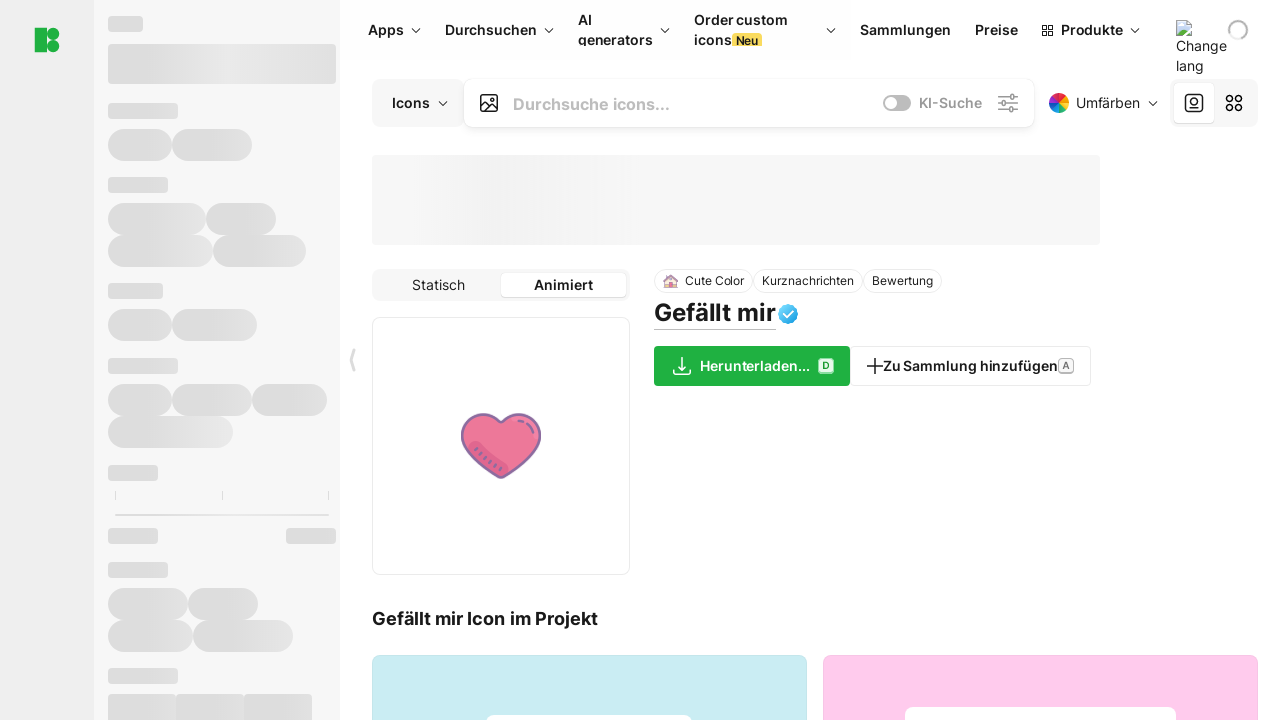

--- FILE ---
content_type: text/html;charset=utf-8
request_url: https://icons8.de/icon/RnnU2hS91Lxq/gef%C3%A4llt-mir
body_size: 858234
content:
<!DOCTYPE html><html  lang="de"><head><meta charset="utf-8">
<meta name="viewport" content="width=device-width, initial-scale=1">
<script type="importmap">{"imports":{"#entry":"https://maxst.icons8.com/_nuxt/icon/CZ6BK4Z7.js"}}</script>
<title>Gefällt mir Cute Color Icon als PNG, SVG</title>
<link rel="preconnect" href="https://maxst.icons8.com">
<link rel="preconnect" href="https://goodies.icons8.com">
<style>/*! normalize.css v8.0.1 | MIT License | github.com/necolas/normalize.css */html{line-height:1.15;-webkit-text-size-adjust:100%}body{margin:0}main{display:block}h1{font-size:2em;margin:.67em 0}hr{box-sizing:initial;height:0;overflow:visible}pre{font-family:monospace,monospace;font-size:1em}a{background-color:initial}abbr[title]{border-bottom:none;text-decoration:underline;-webkit-text-decoration:underline dotted;text-decoration:underline dotted}b,strong{font-weight:bolder}code,kbd,samp{font-family:monospace,monospace;font-size:1em}small{font-size:80%}sub,sup{font-size:75%;line-height:0;position:relative;vertical-align:initial}sub{bottom:-.25em}sup{top:-.5em}img{border-style:none}button,input,optgroup,select,textarea{font-family:inherit;font-size:100%;line-height:1.15;margin:0}button,input{overflow:visible}button,select{text-transform:none}[type=button],[type=reset],[type=submit],button{-webkit-appearance:button}[type=button]::-moz-focus-inner,[type=reset]::-moz-focus-inner,[type=submit]::-moz-focus-inner,button::-moz-focus-inner{border-style:none;padding:0}[type=button]:-moz-focusring,[type=reset]:-moz-focusring,[type=submit]:-moz-focusring,button:-moz-focusring{outline:1px dotted ButtonText}fieldset{padding:.35em .75em .625em}legend{box-sizing:border-box;color:inherit;display:table;max-width:100%;padding:0;white-space:normal}progress{vertical-align:initial}textarea{overflow:auto}[type=checkbox],[type=radio]{box-sizing:border-box;padding:0}[type=number]::-webkit-inner-spin-button,[type=number]::-webkit-outer-spin-button{height:auto}[type=search]{-webkit-appearance:textfield;outline-offset:-2px}[type=search]::-webkit-search-decoration{-webkit-appearance:none}::-webkit-file-upload-button{-webkit-appearance:button;font:inherit}details{display:block}summary{display:list-item}[hidden],template{display:none}</style>
<style>:root{--c-white:#fff;--c-transparent-black_100:#00000008;--c-transparent-black_200:#00000014;--c-transparent-black_300:#00000026;--c-transparent-black_400:#00000042;--c-transparent-black_500:#0006;--c-transparent-black_600:#0000008c;--c-transparent-black_700:#000000b3;--c-transparent-black_800:#000c;--c-transparent-black_900:#000000e6;--c-black_100:#f7f7f7;--c-black_200:#ebebeb;--c-black_300:#d9d9d9;--c-black_400:#bdbdbd;--c-black_500:#999;--c-black_600:#737373;--c-black_700:#4d4d4d;--c-black_800:#333;--c-black_900:#1a1a1a;--c-green_100:#e7f9eb;--c-green_200:#c3efcd;--c-green_300:#88dd9f;--c-green_400:#47d16c;--c-green_500:#1fb141;--c-green_600:#189a2e;--c-green_700:#0d731e;--c-green_800:#085e16;--c-green_900:#04490f;--c-red_100:#ffe3e3;--c-red_200:#ffbdbd;--c-red_300:#ff9b9b;--c-red_400:#f86a6a;--c-red_500:#ef4e4e;--c-red_600:#e12d39;--c-red_700:#cf1124;--c-red_800:#ab091e;--c-red_900:#8a041a;--c-yellow_100:#fffbea;--c-yellow_200:#fff3c4;--c-yellow_300:#fce588;--c-yellow_400:#fadb5f;--c-yellow_500:#f7c948;--c-yellow_600:#f0b429;--c-yellow_700:#de911d;--c-yellow_800:#cb6e17;--c-yellow_900:#b44d12;--c-blue_100:#e6f6ff;--c-blue_200:#bae3ff;--c-blue_300:#7cc4fa;--c-blue_400:#47a3f3;--c-blue_500:#2186eb;--c-blue_600:#0967d2;--c-blue_700:#0552b5;--c-blue_800:#03449e;--c-blue_900:#01337d;--c-body:var(--c-white);--c-text:var(--c-black_900);--spacer-2xs:.25rem;--spacer-xs:.5rem;--spacer-sm:1rem;--spacer-base:1.5rem;--spacer-lg:2rem;--spacer-xl:2.5rem;--spacer-2xl:5rem;--spacer-3xl:10rem;--font-family-primary:"Roboto",serif;--font-family-secondary:"Raleway",sans-serif;--font-family-legacy:"Inter",sans-serif;--font-light:300;--font-normal:400;--font-medium:500;--font-semibold:600;--font-bold:700;--font-extra-bold:800;--font-extra-extra-bold:900;--font-2xs:.625rem;--font-xs:.75rem;--font-sm:.875rem;--font-base:1rem;--font-lg:1.125rem;--font-xl:1.5rem;--h1-font-size:2rem;--h2-font-size:1.5rem;--h3-font-size:1rem;--h4-font-size:.875rem;--h5-font-size:.75rem;--h6-font-size:.75rem;--p-line-height:24px;--ui-14-line-height:20px;--h1-line-height:40px;--h2-line-height:32px;--h3-line-height:24px;--h4-line-height:20px}@media (min-width:1024px){:root{--h1-font-size:2.5rem;--h2-font-size:1.5rem;--h3-font-size:1.125rem;--h4-font-size:.875rem;--h1-line-height:48px}}</style>
<style>:root{--c-white:#fff;--c-transparent-black_100:#00000008;--c-transparent-black_200:#00000014;--c-transparent-black_300:#00000026;--c-transparent-black_400:#00000042;--c-transparent-black_500:#0006;--c-transparent-black_600:#0000008c;--c-transparent-black_700:#000000b3;--c-transparent-black_800:#000c;--c-transparent-black_900:#000000e6;--c-black_100:#f7f7f7;--c-black_200:#ebebeb;--c-black_300:#d9d9d9;--c-black_400:#bdbdbd;--c-black_500:#999;--c-black_600:#737373;--c-black_700:#4d4d4d;--c-black_800:#333;--c-black_900:#1a1a1a;--c-green_100:#e7f9eb;--c-green_200:#c3efcd;--c-green_300:#88dd9f;--c-green_400:#47d16c;--c-green_500:#1fb141;--c-green_600:#189a2e;--c-green_700:#0d731e;--c-green_800:#085e16;--c-green_900:#04490f;--c-red_100:#ffe3e3;--c-red_200:#ffbdbd;--c-red_300:#ff9b9b;--c-red_400:#f86a6a;--c-red_500:#ef4e4e;--c-red_600:#e12d39;--c-red_700:#cf1124;--c-red_800:#ab091e;--c-red_900:#8a041a;--c-yellow_100:#fffbea;--c-yellow_200:#fff3c4;--c-yellow_300:#fce588;--c-yellow_400:#fadb5f;--c-yellow_500:#f7c948;--c-yellow_600:#f0b429;--c-yellow_700:#de911d;--c-yellow_800:#cb6e17;--c-yellow_900:#b44d12;--c-blue_100:#e6f6ff;--c-blue_200:#bae3ff;--c-blue_300:#7cc4fa;--c-blue_400:#47a3f3;--c-blue_500:#2186eb;--c-blue_600:#0967d2;--c-blue_700:#0552b5;--c-blue_800:#03449e;--c-blue_900:#01337d;--c-body:var(--c-white);--c-text:var(--c-black_900);--spacer-2xs:.25rem;--spacer-xs:.5rem;--spacer-sm:1rem;--spacer-base:1.5rem;--spacer-lg:2rem;--spacer-xl:2.5rem;--spacer-2xl:5rem;--spacer-3xl:10rem;--font-family-primary:Inter,apple-system,BlinkMacSystemFont,Helvetica Neue,Segoe UI,Fira Sans,Roboto,Oxygen,Ubuntu,Droid Sans,Arial,sans-serif;--font-family-secondary:Inter,apple-system,BlinkMacSystemFont,Helvetica Neue,Segoe UI,Fira Sans,Roboto,Oxygen,Ubuntu,Droid Sans,Arial,sans-serif;--font-light:300;--font-normal:400;--font-medium:500;--font-semibold:600;--font-bold:700;--font-extra-bold:800;--font-extra-extra-bold:900;--font-2xs:.625rem;--font-xs:.75rem;--font-sm:.875rem;--font-base:1rem;--font-lg:1.125rem;--font-xl:1.5rem;--h1-font-size:2rem;--h2-font-size:1.5rem;--h3-font-size:1rem;--h4-font-size:.875rem;--h5-font-size:.75rem;--h6-font-size:.75rem;--h1-line-height:40px;--h2-line-height:32px;--h3-line-height:24px;--h4-line-height:20px;--p-line-height:24px;--ui-14-line-height:20px;--font-h1:var(--font-h1-weight,900) var(--font-h1-size,2rem)/var(--font-h1-line-height,40px) var(--font-h1-family,var(--font-family-primary));--font-h2:var(--font-h2-weight,700) var(--font-h2-size,1.5rem)/var(--font-h2-line-height,32px) var(--font-h2-family,var(--font-family-primary));--font-h3:var(--font-h3-weight,700) var(--font-h3-size,1rem)/var(--font-h3-line-height,24px) var(--font-h3-family,var(--font-family-primary));--font-h4:var(--font-h4-weight,700) var(--font-h4-size,.875rem)/var(--font-h4-line-height,20px) var(--font-h4-family,var(--font-family-primary));--font-p:var(--font-p-weight,400) var(--font-p-size,var(--font-base))/var(--font-p-line-height,var(--p-line-height)) var(--font-p-family,var(--font-family-primary));--font-ui-14-regular:var(--font-ui-14-regular-weight,400) var(--font-ui-14-regular-size,var(--font-sm))/var(--font-ui-14-regular-line-height,var(--ui-14-line-height)) var(--font-ui-14-regular-family,var(--font-family-primary));--font-ui-14-semibold:var(--font-ui-14-semibold-weight,600) var(--font-ui-14-semibold-size,var(--font-sm))/var(--font-ui-14-semibold-line-height,var(--ui-14-line-height)) var(--font-ui-14-semibold-family,var(--font-family-primary));--font-ui-12-regular:var(--font-ui-12-regular-weight,400) var(--font-ui-12-regular-size,var(--font-xs))/var(--font-ui-12-regular-line-height,var(--ui-12-line-height)) var(--font-ui-12-regular-family,var(--font-family-primary));--font-ui-12-semibold:var(--font-ui-12-semibold-weight,600) var(--font-ui-12-semibold-size,var(--font-xs))/var(--font-ui-12-semibold-line-height,var(--ui-12-line-height)) var(--font-ui-12-semibold-family,var(--font-family-primary));--font-h1-marketing:var(--font-h1-marketing-weight,900) var(--font-h1-marketing-size,3.5rem)/var(--font-h1-marketing-line-height,4rem) var(--font-h1-marketing-family,var(--font-family-primary));--font-h2-marketing:var(--font-h2-marketing-weight,900) var(--font-h2-marketing-size,2rem)/var(--font-h2-marketing-line-height,2.5rem) var(--font-h2-marketing-family,var(--font-family-primary));--font-h3-marketing:var(--font-h3-marketing-weight,700) var(--font-h3-marketing-size,1.5rem)/var(--font-h3-marketing-line-height,2rem) var(--font-h3-marketing-family,var(--font-family-primary));--font-marketing-paragraph-24:var(--font-marketing-paragraph-24-weight,500) var(--font-marketing-paragraph-24-size,1.5rem)/var(--font-marketing-paragraph-24-line-height,2.125rem) var(--font-marketing-paragraph-24-family,var(--font-family-primary));--font-marketing-paragraph-20:var(--font-marketing-paragraph-20-weight,500) var(--font-marketing-paragraph-20-size,1.25rem)/var(--font-marketing-paragraph-20-line-height,1.75rem) var(--font-marketing-paragraph-20-family,var(--font-family-primary));--font-marketing-ui18-bold:var(--font-marketing-ui18-bold-weight,700) var(--font-marketing-ui18-bold-size,1.125rem)/var(--font-marketing-ui18-bold-line-height,1.5rem) var(--font-marketing-ui18-bold-family,var(--font-family-primary))}@media (min-width:1024px){:root{--h1-font-size:2.5rem;--h2-font-size:1.5rem;--h3-font-size:1.125rem;--h4-font-size:.875rem;--font-h1-size:2.5rem;--font-h2-size:1.5rem;--font-h3-size:1.125rem;--font-h4-size:.875rem;--h1-line-height:48px;--font-h1-line-height:48px}}@font-face{font-display:swap;font-family:Inter;font-style:normal;font-weight:100 900;src:url(https://goodies.icons8.com/web/common/fonts/Inter-Variable.woff2) format("woff2-variations"),url(https://goodies.icons8.com/web/common/fonts/Inter-Variable.woff) format("woff-variations"),url(https://goodies.icons8.com/web/common/fonts/Inter-Variable.ttf) format("truetype-variations")}*{font-family:Inter,apple-system,BlinkMacSystemFont,Helvetica Neue,Segoe UI,Fira Sans,Roboto,Oxygen,Ubuntu,Droid Sans,Arial,sans-serif}.center{align-items:center;display:flex;justify-content:center}@media (min-width:1024px){.mobile-only{display:none!important}}@media (max-width:1023px){.desktop-only{display:none!important}}</style>
<style>:root{--height-scroll-wrap:100%;--scroll-width:8px;--scroll-color-thumb-default:#00000026;--scroll-color-thumb-hover:#00000042;--scroll-color-thumb-active:#0006;--scroll-color-track-default:#0000;--scroll-color-track-hover:#0000;--scroll-color-track-active:#0000;--scroll-border-radius-thumb:4px;--scroll-border-radius-track:4px;--scroll-auto-hide:visible}.i8-scroll{height:var(--height-scroll-wrap);overflow:auto}.i8-scroll::-webkit-scrollbar{width:calc(var(--scroll-width) + 2px)}.i8-scroll::-webkit-scrollbar-thumb,.i8-scroll::-webkit-scrollbar-track{visibility:var(--scroll-auto-hide)}.i8-scroll:hover::-webkit-scrollbar-thumb,.i8-scroll:hover::-webkit-scrollbar-track{visibility:visible}.i8-scroll::-webkit-scrollbar-thumb{background-clip:padding-box;background-color:var(--scroll-color-thumb-default);border:2px solid #0000;border-radius:var(--scroll-border-radius-thumb)}.i8-scroll::-webkit-scrollbar-thumb:hover{background-color:var(--scroll-color-thumb-hover)}.i8-scroll::-webkit-scrollbar-thumb:active{background-color:var(--scroll-color-thumb-active)}.i8-scroll::-webkit-scrollbar-track{background-color:var(--scroll-color-track-default);border-radius:var(--scroll-border-radius-track)}.i8-scroll::-webkit-scrollbar-track:hover{background-color:var(--scroll-color-track-hover)}.i8-scroll::-webkit-scrollbar-track:active{background-color:var(--scroll-color-track-active)}@supports (not selector(::-webkit-scrollbar)){.i8-scroll{scrollbar-color:var(--scroll-color-thumb-default) var(--scroll-color-track-default);scrollbar-width:var(--scroll-width)}}</style>
<style>.i8-header{--i8-header-elements-gap:.75rem;--i8-header-color:var(--i8-header-custom-color,#1a1a1a);--i8-header-content-padding:1.25rem;--i8-header-control-radius:4px;--i8-header-height:60px;--i8header-control-hover-background:#0000000a;--dropdown-toggle-pseudo-background-color:var(--i8-header-color);color:var(--i8-header-color);position:relative;z-index:500}.i8-header.has-dropdown,.i8-header.mobile-open{background:#fff}.i8-header__content{align-items:center;display:flex;gap:var(--i8-header-elements-gap);justify-content:space-between;max-height:3.75rem;padding:var(--i8-header-content-padding)}.i8-header__links{flex-grow:1;margin-left:.5rem}.i8-header__controls{display:flex;margin-left:auto}.i8-header__products-trigger{display:none;--dropdown-display:none;margin-left:auto;margin-right:-.5rem}.i8-header__language{margin-left:20px;--dropdown-height:1.25rem}.i8-header__login{display:none!important;margin-left:20px}.i8-header__burger{align-self:center;display:block;margin-left:16px}.i8-header__mobile-nav{display:none}.i8-header .i8-header-logo,.i8-header__right-info{align-items:center;display:flex}.i8-header .i8-header-logo{color:var(--i8-header-color);font-size:12px;font-weight:800;line-height:1;text-decoration:none;text-transform:uppercase}.i8-header .i8-header-logo .icon{display:block;height:18px;width:18px}.i8-header .i8-header-logo svg{display:block;height:100%;width:100%;fill:var(--i8-header-logo-fill,#1fb141)}.i8-header .i8-header-logo .text{margin-left:10px;text-transform:uppercase}.i8-header .i8-header-nav{align-items:normal;overflow:hidden}.i8-header .i8-header-nav:has(.i8-dropdown__content--is-open){overflow:visible}.i8-header .i8-header-nav{--i8-header-navlink-color:var(--i8-header-link-color,var(--i8-header-color))}.i8-header .i8-header-nav__link{align-items:center;border-radius:var(--i8-header-control-radius);color:var(--i8-header-navlink-color);display:flex;font:var(--font-ui-14-regular);font-weight:600;gap:4px;padding:0 .75rem;text-decoration:none;transition:background-color .1s ease;white-space:nowrap}.i8-header .i8-header-nav__link:hover{background-color:var(--i8header-control-hover-background)}.i8-header .i8-header-nav__link.is-pricing{margin-left:auto}.i8-header .i8-header-nav__link.is-overflow{opacity:0;pointer-events:none;position:absolute}.i8-header .i8-header-nav__link.is-hidden{display:none}.i8-header .i8-header-nav__link--more{font-weight:400;height:28px;padding:0 8px}.i8-header .i8-header-nav__more{--dropdown-content-width:fit-content}.i8-header .i8-header-nav__more.is-transparent{opacity:0}.i8-header .i8-header-nav__more .i8-dropdown__wrap{position:static}.i8-header .i8-header-nav__more .i8-dropdown__content{min-width:140px;transform:translate(-40px)}.i8-header .i8-header-nav__more .i8-dropdown__label{font-size:14px;font-weight:600;line-height:1}.i8-header .i8-header-nav__separator{background-color:var(--c-transparent-black_200);height:1px;margin:8px}.i8-header .i8-header-nav__group-header{color:#000;font-size:14px;font-weight:800;letter-spacing:.5px;line-height:16px;padding:6px 8px 4px;-webkit-user-select:none;user-select:none}.i8-header .i8-header-nav__dropdown.is-overflow,.i8-header .i8-nav-dropdown-simple.is-overflow{opacity:0;pointer-events:none;position:absolute}.i8-header .i8-navigation{display:none}@media screen and (min-width:1024px){.i8-header .i8-navigation{display:flex}}.i8-header .i8-flag{height:var(--flag-size,16px);width:var(--flag-size,16px)}.i8-header .i8-header-products__label{font:var(--font-ui-14-regular);font-weight:600}.i8-header .i8-header-products__icon{--icon-size:11px;margin-right:.5rem}.i8-header .i8-header-products :deep(.i8-dropdown__content){background:var(--c-black_100)}.i8-header .i8-header-products__content{overflow-x:hidden;width:100%}.i8-header .i8-header-products__tab-controls{border-bottom:1px solid var(--c-transparent-black_200);display:flex;justify-content:center;margin:0 calc(50% - 50vw + .5px);padding:.875rem 0}.i8-header .i8-header-products__tab-control{--button-font-weight:400;text-decoration:none}.i8-header .i8-nav-dropdown-simple{--dropdown-font-weight:var(--font-semibold);--dropdown-content-width:224px;--dropdown-content-padding:8px}.i8-header .i8-nav-dropdown-simple__link{color:var(--i8header-color-dropdown);text-decoration:none}.i8-header .i8-nav-dropdown-simple__badge{margin-left:6px}.i8-header .i8-nav-dropdown-simple__separator{background-color:var(--c-transparent-black_200);height:1px;margin:8px}.i8-header .i8-nav-dropdown{--dropdown-content-maxheight:auto;--dropdown-content-margin:0;--dropdown-background-active:#0000}.i8-header .language-select{--dropdown-content-left:50%;--dropdown-content-transform:translate(-50%)}.i8-header .i8-menu-language{position:relative}.i8-header .i8-menu-language .languages{background:#fff;border:1px solid #f7f7f7;border-radius:4px;box-shadow:0 0 1px #6060604f,0 12px 24px -6px #60606026;padding:12px 8px;width:144px}.i8-header .i8-menu-language .languages.has-flags{width:160px}.i8-header .i8-menu-language .language-target{align-items:center;cursor:pointer;display:flex;outline:0}.i8-header .i8-menu-language .language-target img{display:inline-block;height:20px;vertical-align:middle;width:20px}.i8-header .i8-menu-language .language{align-items:center;border-radius:4px;color:#1a1a1a;display:flex;font-size:14px;font-weight:400;letter-spacing:-.006em;line-height:20px;padding:4px 8px;text-decoration:none;transition:background .1s ease}.i8-header .i8-menu-language .language:hover{background:#00000008}.i8-header .i8-menu-language .language.is-active{font-weight:600}.i8-header .i8-menu-language .language img{display:block;flex-shrink:0;height:16px;margin-right:8px;width:16px}.i8-header .i8-menu-language .language .icon-check{display:block;height:16px;margin-left:auto;width:16px}.i8-header .i8-language-select{--dropdown-item-font:var(--font-ui-14-regular);--dropdown-content-width:auto;--dropdown-content-maxheight:auto}.i8-header .option-flag{margin-right:8px}.i8-header .checkmark{margin-left:20px}.i8-header .current-flag{--flag-size:20px}.i8-header .dropdown-container{margin:auto;width:100%}.i8-header .i8-nav-dropdown.i8-dropdown .i8-dropdown__wrap{display:flex;flex-direction:column;position:static}.i8-header .i8-nav-dropdown.i8-dropdown .i8-dropdown__label{align-items:center;border-radius:var(--i8-header-control-radius);color:var(--i8-header-navlink-color);display:flex;flex-grow:1;font-size:14px;font-weight:600;height:auto;line-height:1;padding:0 12px;transition:background-color .1s ease}.i8-header .i8-nav-dropdown.i8-dropdown .i8-dropdown__label.i8-dropdown__label--is-open,.i8-header .i8-nav-dropdown.i8-dropdown .i8-dropdown__label:hover{background-color:var(--i8header-control-hover-background)}.i8-header .i8-nav-dropdown.i8-dropdown .i8-dropdown__icon path{stroke:var(--i8-header-navlink-color)}.i8-header .i8-nav-dropdown.i8-dropdown .i8-dropdown__content{border-radius:0;bottom:auto;box-shadow:0 0 1px #6060604f,0 12px 24px -6px #60606026;font-size:14px;left:0;line-height:20px;padding:0;right:0;top:var(--i8-header-height);width:100%}.i8-header .i8-nav-dropdown.i8-dropdown .i8-dropdown__text{align-items:center;display:flex;white-space:nowrap}.i8-header .i8-header-products__tab-control--active{--button-background:var(--c-transparent-black_200);--button-font-weight:600}.i8-header .i8-header-login{min-width:32px}@media screen and (max-width:1024px){.i8-header .i8-header-login{margin-bottom:16px;max-width:none}}.i8-header .user{align-items:center;display:flex}@media (max-width:1023px){.i8-header .user{border:1px solid var(--c-transparent-black_200);border-radius:.25rem;justify-content:center;padding:.5rem}}.i8-header .user-loading{align-self:center;display:block;margin:unset!important}.i8-header .username{color:var(--i8-header-color);font-size:14px;font-weight:600;margin-left:8px;overflow:hidden;text-decoration:none;text-overflow:ellipsis;white-space:nowrap}@media screen and (min-width:1024px){.i8-header .username{display:none}}.i8-header .userpic{flex-shrink:0}.i8-header .login-button{background-color:var(--i8-login-background,#fff);border:1px solid var(--i8-login-border-color,#00000014);border-radius:var(--i8-header-control-radius);color:var(--i8-header-color);cursor:pointer;display:block;font-size:14px;font-weight:600;padding:10px 15px;transition:background-color .1s ease;white-space:nowrap;width:100%}.i8-header .login-button:hover{background-color:var(--i8-login-background-hover,#00000008)}@media screen and (min-width:1024px){.i8-header .login-button{padding:6px 15px;width:auto}.i8-header .i8-header{--i8-header-elements-gap:1.75rem;--i8-header-content-padding:.875rem 1.5rem}.i8-header .i8-header__products-trigger{display:block;--dropdown-display:block}.i8-header .i8-header__language{--dropdown-height:2rem}.i8-header .i8-header__login{display:flex!important}.i8-header .i8-header__burger{display:none}}@media screen and (max-width:1024px){.i8-header .i8-header__mobile-nav.is-open{display:block}}.i8-header .visually-hidden{height:1px;margin:-1px;overflow:hidden;position:absolute;width:1px;clip:rect(0 0 0 0);border:0;white-space:nowrap}@keyframes spin{0%{transform:rotate(0)}to{transform:rotate(1turn)}}.i8-header .i8-loader{animation:spin 1s linear infinite;border-radius:50%;margin:auto}</style>
<style>.i8-user-pic{position:relative}.i8-user-pic__trigger{align-items:center;border:none;border-radius:100%;color:#fff;cursor:pointer;display:flex;font-size:15px;font-weight:600;height:1.5rem;justify-content:center;line-height:15px;text-decoration:none;text-transform:uppercase;width:1.5rem}@media screen and (min-width:1024px){.i8-user-pic__trigger{height:2rem;width:2rem}}.i8-user-pic__popup{background-color:var(--c-white);border:1px solid var(--c-transparent-black_200);border-radius:8px;box-shadow:0 12px 24px -6px #60606026;display:none;flex-direction:column;padding:8px;position:absolute;right:0;top:calc(100% + 8px)}.is-opened .i8-user-pic__popup{display:flex}.i8-user-pic__logout,.i8-user-pic__profile{background-color:initial;border:none;border-radius:4px;color:inherit;cursor:pointer;font-size:14px;line-height:20px;min-width:104px;padding:4px 8px;text-align:left;text-decoration:none;transition:.2s}.i8-user-pic__logout:hover,.i8-user-pic__profile:hover{background-color:var(--c-transparent-black_100)}</style>
<style>@keyframes spin{0%{transform:rotate(0)}to{transform:rotate(1turn)}}.header-cache-wrap{display:flex;width:100%}.app-icons-menu{--i8-mobile-nav-padding:24px 20px 106px;-webkit-backdrop-filter:blur(16px);backdrop-filter:blur(16px);background:#ffffffe0;pointer-events:auto;width:100%;z-index:11}@media (max-width:979px){.app-icons-menu{border:1px solid #00000014}}@media (max-width:1520px){.app-icons-menu :deep(.i8-nav-dropdown-content .card){width:100%}}.app-icons-menu :deep(.i8-dropdown__content){background:var(--c-white)}.i8-mobile-nav{max-height:calc(100vh - var(--i8-header-height, 60px));overflow-y:auto}.mob-navs{border-bottom:1px solid var(--c-transparent-black_200);font-size:var(--font-sm);margin-bottom:1rem;padding-bottom:1.5rem}.mob-navs>a{color:var(--c-text);display:block;font-weight:700}.mob-navs>a:not(:first-child){margin-top:1rem}.submenu{background:var(--c-white);height:100%;height:100vh;left:0;overflow:hidden;position:fixed;top:0;transform:translate(100%);transition:all .2s;width:100%;z-index:21}.submenu--active{transform:translate(0)}.submenu-head{align-items:center;display:flex;justify-content:space-between;padding:18px 20px}.arrow-back{display:block;height:24px;width:24px}.category{font-size:var(--font-sm);font-weight:var(--font-semibold);letter-spacing:-.006em;line-height:20px}.close-cross{display:block;height:24px;width:24px}#filter .list{max-height:calc(100vh - 60px)}#filter .list .list-item{color:var(--c-transparent-black_900);font-size:var(--font-sm);font-weight:var(--font-normal);padding:0 12px}#filter .list .list-item:last-child{margin-bottom:5px}.i8-header-logo .icon{height:20px;width:20px}</style>
<style>:root{--c-icon-bg:#373636}@keyframes spin{0%{transform:rotate(0)}to{transform:rotate(1turn)}}h1,h2,h3,h4,h5,h6{font-family:inherit}h1,h2{color:#000;font-size:42px;font-weight:700;margin:1rem 0;text-align:center}@media (max-width:800px){h1,h2{font-size:32px}}h3{font-size:28px}h5,h6{font-family:400px;font-size:15px;letter-spacing:2px;text-align:center;text-transform:uppercase}h6{letter-spacing:4px;margin:2rem 0}p{margin:12px 0}b,strong{font-weight:500}code,pre{font-family:Monaco,monospace;font-size:14px}input,select,textarea{border:1px solid #d8d8d8;outline:none;transition:all .3s ease}input,select{border-radius:6px;height:32px;line-height:32px;padding:0 .5rem}input:focus,select:focus{border-color:#5ca3fd}textarea{border-radius:3px;line-height:24px;width:100%}.hotkey-animation{animation:highlight .5s ease-in-out}@keyframes highlight{0%{background-color:#00000014}to{background-color:inherit}}@keyframes shimmerAnimation{0%{background-position:-468px 0}to{background-position:468px 0}}.v-enter-active,.v-leave-active{transition:opacity .4s ease}.v-enter-from,.v-leave-to{opacity:0}.ca-image{height:256px;offset-anchor:left top;offset-distance:0;offset-rotate:0deg;position:fixed;width:256px;z-index:100}.ca-image--animate{animation-fill-mode:forwards;animation-name:ca-offset;animation-timing-function:cubic-bezier(.3,0,1,1.1)}.ca-badge{background:var(--c-red_500);border-radius:22px;height:22px;opacity:0;position:fixed;width:22px;z-index:101}.ca-badge:before{align-items:center;color:var(--c-white);content:"+1";display:flex;font-size:var(--font-xs);inset:0;justify-content:center;position:absolute}.ca-badge--animate{animation-fill-mode:forwards;animation-name:ca-pulse;animation-timing-function:ease}@keyframes ca-offset{0%{offset-distance:0;transform:scale(1)}15%{transform:scale(.95)}30%{offset-distance:0;transform:scale(1.1)}90%{opacity:1}to{offset-distance:100%;opacity:0;transform:scale(.1)}}@keyframes ca-pulse{0%{opacity:1;transform:scale(.1)}15%{transform:scale(1.25)}20%{transform:scale(1)}30%{opacity:1;transform:translateY(0)}to{opacity:0;transform:translateY(-40px)}}:root{--actual-scrollbar-width:10px}@supports not selector(::-webkit-scrollbar){:root{--actual-scrollbar-width:0px}}*,:after,:before{box-sizing:border-box}:focus{outline:none}a{color:#28b351;cursor:pointer;transition:border .3s ease}a,a:hover{text-decoration:none}body{color:#000;flex-direction:column;font-size:16px;height:100%;line-height:1.5;margin:0;padding:0}div.crisp-client .crisp-1rjpbb7[data-full-view=false][data-position-reverse=false] .crisp-1rf4xdh .crisp-ewasyx,div.crisp-client .crisp-1rjpbb7[data-full-view=false][data-position-reverse=false] .crisp-1rf4xdh .crisp-kquevr{margin-right:0!important;right:20px!important}body.mobile-filter-active .crisp{position:relative;z-index:-1}.tooltip-hotkey{text-align:center}.tooltip-hotkey img{position:relative;top:2px}</style>
<style>@keyframes spin-cc8054b7{0%{transform:rotate(0)}to{transform:rotate(1turn)}}.overlay[data-v-cc8054b7]{background:#00000059;height:100vh;left:0;opacity:1;position:fixed;top:0;width:100%;z-index:999}.app-modal-container[data-v-cc8054b7]{font-size:1rem;left:50%;max-height:95%;max-width:95%;min-width:18rem;position:absolute;text-align:left;top:50%;transform:translate(-50%,-50%)}.app-modal-container.is-scrollable[data-v-cc8054b7]{border-radius:8px;overflow-y:auto}.app-modal[data-v-cc8054b7]{background:#fff;border-radius:8px;box-shadow:0 20px 60px -2px #1b213a66;padding:2rem}.app-modal.is-big[data-v-cc8054b7]{padding:32px 40px 44px}.app-modal.is-no-bottom-padding[data-v-cc8054b7]{padding-bottom:0}.app-modal.is-center[data-v-cc8054b7]{text-align:center}.app-modal.is-center>.app-icon[data-v-cc8054b7]{margin:0 auto}.app-modal[data-v-cc8054b7] .title{color:#000;line-height:40px;margin:0 0 .5rem}.app-modal[data-v-cc8054b7] .description{font-size:18px;line-height:26px;margin-bottom:24px}.close[data-v-cc8054b7]{cursor:pointer;height:13.75px;position:absolute;right:28px;text-align:center;top:24px;width:13.75px}.close[data-v-cc8054b7]>svg{fill:#979494;transition:all .3s ease}.close[data-v-cc8054b7]>svg:hover{fill:#000!important}.close.is-outside[data-v-cc8054b7]{bottom:100%;color:#444;font-size:34px;font-weight:300;right:0;top:auto}.close.is-outside[data-v-cc8054b7]:hover{background-color:#0000000d}@media (min-width:500px){.close.is-bold[data-v-cc8054b7]{align-items:center;background:#fff;border-radius:50%;display:flex;height:44px;justify-content:center;right:-68px;top:0;width:44px}.close.is-bold[data-v-cc8054b7] svg{max-height:12px;max-width:12px}}.app-modal-enter-active[data-v-cc8054b7],.app-modal-leave-active[data-v-cc8054b7]{transition:all .2s}.app-modal-enter[data-v-cc8054b7],.app-modal-leave-active[data-v-cc8054b7]{opacity:0}.login-modal.app-modal[data-v-cc8054b7]{padding:0}</style>
<style>.app-popup{align-items:stretch;display:flex;position:relative}.app-popup .app-menu-button .app-popup-content{top:40px}.app-popup .app-popup-toggle{align-items:stretch;cursor:pointer;display:flex;position:relative}.app-popup .app-popup-arrow{height:11px;margin-top:-1px;position:absolute;right:8px;top:43%;width:6px}.app-popup .app-popup-arrow svg{height:100%;width:100%;fill:currentColor;vertical-align:top}.app-popup .app-popup-content{background:#fff;border-radius:6px;box-shadow:0 4px 24px -4px #0000004d;color:#000;left:0;margin-top:2px;overflow:hidden;position:absolute;top:100%;z-index:4}.app-popup .app-popup-content.is-dark{background:#242424;box-shadow:0 4px 16px -4px #0000004d;color:#fff}.app-popup .app-popup-content.is-center{left:50%;top:50%;transform:translate(-50%,-52%) scale(1)}.app-popup .app-popup-content.is-custom-collection{inset:auto 0 0 auto}.app-popup .app-popup-content.is-top{bottom:100%;left:0;margin-bottom:2px;margin-top:0;top:auto}.app-popup .app-popup-content.is-top-center{bottom:100%;left:50%;margin-bottom:2px;margin-top:0;top:auto;transform:translate(-50%) scale(1)}.app-popup .app-popup-content.is-bottom-center{bottom:auto;left:50%;margin-bottom:0;margin-top:2px;top:100%;transform:translate(-50%) scale(1)}.app-popup .app-popup-content .is-bottom-left-projects,.app-popup .app-popup-content.is-bottom-left{inset:100% auto auto 0;margin-bottom:0;margin-top:2px}.app-popup .app-popup-content.is-bottom-left-projects{z-index:5}.app-popup .app-popup-content.is-bottom-right,.app-popup .app-popup-content.is-bottom-right-menu{inset:100% -35px auto auto;margin-bottom:0;margin-top:2px}@media (max-width:900px){.app-popup .app-popup-content.is-bottom-right-menu{width:580px}}@media (max-width:800px){.app-popup .app-popup-content.is-bottom-right-menu{border-radius:0;box-shadow:none;height:calc(100vh - 56px);inset:35px -19px auto auto;margin-bottom:0;margin-top:2px;width:375px}}.app-popup .app-popup-content.is-top-middle{bottom:-110%;left:0;margin-bottom:2px;margin-top:0;top:auto}.app-popup .app-popup-content.is-effects{inset:100% -7px auto auto;margin-bottom:0;margin-top:2px}.app-popup-enter-active,.app-popup-leave-active{transition:all .3s ease-in-out}.app-popup-enter,.app-popup-leave-to{opacity:0;transform:translateY(-16px) scale(.97)}.app-popup-enter.is-bottom-left,.app-popup-enter.is-bottom-right,.app-popup-leave-to.is-bottom-left,.app-popup-leave-to.is-bottom-right{transform:translateY(-10px) scale(.97)}</style>
<style>@keyframes spin{0%{transform:rotate(0)}to{transform:rotate(1turn)}}body{color:#000;font-size:16px;line-height:1.5;margin:0;padding:0}*,:after,:before{box-sizing:border-box}:focus{outline:none}</style>
<style>.i8-icon{background:#0000;box-sizing:border-box;display:flex;height:var(--icon-height,var(--icon-size,1rem));position:var(--icon-position,relative);width:var(--icon-width,var(--icon-size,1rem));fill:var(--icon-color,var(--c-black_900))}.i8-icon img,.i8-icon svg{height:inherit;width:inherit}</style>
<style>.i8-loader__circular{animation:var(--loader-curcular-animation,rotate 2s linear infinite);transform-origin:var(--loader-curcular-transofrm-origin,center center)}.i8-loader__path{stroke-dasharray:var(--loader-path-stroke-dasharray,1,200);stroke-dashoffset:var(--loader-path-stroke-dashoffset,0);animation:var(--loader-path-animation,dash 1.5s ease-in-out infinite,6s ease-in-out infinite);stroke-linecap:var(--loader-path-stroke-linecap,square)}@keyframes rotate{to{transform:rotate(1turn)}}@keyframes dash{0%{stroke-dasharray:1,200;stroke-dashoffset:0}50%{stroke-dasharray:89,200;stroke-dashoffset:-35px}to{stroke-dasharray:89,200;stroke-dashoffset:-104px}}</style>
<style>.i8-dropdown-item[data-v-07254b40]{align-items:var(--dropdown-item-align-items,center);border-radius:var(--dropdown-item-border-radius,4px);color:var(--dropdown-item-color,var(--c-black_900));cursor:var(--dropdown-item-cursor,pointer);display:var(--dropdown-item-display,flex);font:var(--dropdown-item-font,var(--dropdown-item-font-weight,normal) var(--dropdown-item-font-size,var(--dropdown-item-font-size,14px))/var(--dropdown-item-font-line-height,var(--dropdown-line-height,20px)) var(--dropdown-item-font-family,var(--font-family-legacy)));letter-spacing:var(--dropdown-item-ls,-.006em);outline:none;padding:var(--dropdown-item-padding,4px 8px);text-align:var(--dropdown-item-text-align,left);transition:all .2s ease-out}.i8-dropdown-item[data-v-07254b40]:focus,.i8-dropdown-item[data-v-07254b40]:hover{background:var(--dropdown-item-bg-hover,var(--c-transparent-black_100))}.i8-dropdown-item.is-active[data-v-07254b40]{background:var(--dropdown-item-bg-active,var(--c-transparent-black_100));font-weight:var(--dropdown-item-fw-active,var(--font-semibold))}.i8-dropdown-item.disabled[data-v-07254b40]{cursor:var(--dropdown-item-disabled-cursor,default);opacity:var(--dropdown-item-disabled-opacity,.4);pointer-events:none}.active-indicator-icon[data-v-07254b40]{margin:var(--dropdown-item-active-indicator-margin,0 0 0 auto)}</style>
<style>.i8-gradient-loader{animation-duration:1.25s;animation-fill-mode:forwards;animation-iteration-count:infinite;animation-name:i8-gradient-loader__blink;animation-timing-function:linear;background:#a9a9a9;background:linear-gradient(to right,var(--gradient-loader-background-color,#0000001a) 10%,#0000000d 18%,var(--gradient-loader-background-color,#0000001a) 33%);background-size:1000px 104px;border-radius:var(--gradient-loader-border-radius,4px);flex-shrink:var(--gradient-loader-flex-shrink,0);height:var(--gradient-loader-height,100%);position:relative;width:var(--gradient-loader-width,100%)}@keyframes i8-gradient-loader__blink{0%{background-position:-500px 0}to{background-position:500px 0}}</style>
<style>.i8-tooltip{display:inline-flex}.i8-tooltip__target{align-items:center;display:flex;gap:4px;justify-content:center;width:100%}.i8-tooltip__arrow{z-index:1}.i8-tooltip__arrow:before{background:var(--tooltip-arrow-background,var(--c-black_900));content:"";height:10px;left:0;position:absolute;top:0;transform:rotate(45deg);width:10px;z-index:-1}.i8-tooltip__content{background:var(--tooltip-content-background,var(--c-black_900));border-radius:var(--tooltip-content-border-radius,4px);color:var(--tooltip-content-color,var(--c-white));font-size:var(--tooltip-content-font-size,14px);font-weight:var(--tooltip-content-font-weight,normal);padding:var(--tooltip-content-padding,5px 10px);pointer-events:none;text-align:left;white-space:var(--tooltip-content-white-space,normal);z-index:var(--tooltip-content-z-index,1)}.i8-tooltip__content.dropdown-fade-in{animation-delay:var(--tooltip-animation-delay,0s);animation-duration:var(--tooltip-animation-duration,.25s);animation-fill-mode:backwards;animation-name:fade-in;animation-timing-function:ease}.i8-tooltip__content[data-popper-placement^=bottom] .i8-tooltip__arrow{top:-5px}.i8-tooltip__content[data-popper-placement^=bottom] .i8-tooltip__arrow:before{left:-5px}.i8-tooltip__content[data-popper-placement^=top] .i8-tooltip__arrow{bottom:5px}.i8-tooltip__content[data-popper-placement^=top] .i8-tooltip__arrow:before{left:-5px}.i8-tooltip__content[data-popper-placement^=left] .i8-tooltip__arrow{right:5px}.i8-tooltip__content[data-popper-placement^=left] .i8-tooltip__arrow:before{top:-5px}.i8-tooltip__content[data-popper-placement^=right] .i8-tooltip__arrow{left:-5px}.i8-tooltip__content[data-popper-placement^=right] .i8-tooltip__arrow:before{top:-5px}@keyframes fade-in{0%{opacity:0}to{opacity:1}}</style>
<style>.i8-dropdown{cursor:pointer;display:var(--dropdown-display,inline-block);outline:none;position:var(--dropdown-position);z-index:var(--dropdown-z-index,11)}.i8-dropdown__label{align-items:var(--dropdown-label-align-items,center);border-radius:var(--dropdown-border-radius,4px);box-sizing:var(--dropdown-label-box-sizing,border-box);display:var(--dropdown-label-display,flex);height:100%;outline:none;padding:var(--dropdown-label-padding,0 12px);transition:all .2s ease-out}.i8-dropdown__label--is-open .i8-dropdown__icon{transform:rotate(-180deg)}.i8-dropdown__label:focus:not(.i8-dropdown__label--is-open),.i8-dropdown__label:hover:not(.i8-dropdown__label--is-open){background:var(--dropdown-background-hover,var(--c-transparent-black_100))}.i8-dropdown__label--is-open,.i8-dropdown__label:active{background:var(--dropdown-background-active,var(--c-transparent-black_200))}.i8-dropdown__label--is-open .i8-dropdown__toggle:before{transform:rotate(-45deg)}.i8-dropdown__label--is-open .i8-dropdown__toggle:after{transform:rotate(45deg)}.i8-dropdown__icon{margin:var(--dropdown-icon-margin,0 0 0 auto);transition:all .2s ease-out}.i8-dropdown__icon-left{margin:var(--dropdown-icon-left-margin,0 var(--spacer-xs) 0 0);transition:all .2s ease-out}.i8-dropdown__text{margin:var(--dropdown-text-margin,0 7px 0 0);transition:all .2s ease-out}.i8-dropdown__content{background:var(--dropdown-content-background,var(--c-white));border:var(--dropdown-content-border,1px solid var(--c-black_100));border-radius:var(--dropdown-content-border-radius,4px);bottom:var(--dropdown-content-bottom,unset);box-shadow:var(--dropdown-content-shadow,0 0 1px #6060604f,0 12px 24px -6px #60606026);box-sizing:border-box;cursor:default;display:none;left:var(--dropdown-content-left,unset);margin-top:var(--dropdown-content-margin,8px);max-height:var(--dropdown-content-maxheight,280px);opacity:0;overflow-x:auto;padding:var(--dropdown-content-padding,6px 8px);position:absolute;right:var(--dropdown-content-right,unset);top:var(--dropdown-content-top,unset);transform:var(--dropdown-content-transform,none);transition:all .2s ease-out;width:var(--dropdown-content-width,100%);z-index:var(--dropdown-z-index,12)}.i8-dropdown__content--is-open{display:block;opacity:1}.i8-dropdown__content--right{left:var(--dropdown-content-right-left,100%);margin:0 0 0 var(--dropdown-content-margin,var(--spacer-xs));top:var(--dropdown-content-right-top,0)}.i8-dropdown__content--left{margin:0 var(--dropdown-content-margin,var(--spacer-xs)) 0 0;right:var(--dropdown-content-left-right,100%);top:var(--dropdown-content-left-top,0)}.i8-dropdown__content--top{bottom:var(---dropdown-content-bottom-top,100%);left:var(--dropdown-content-right-left,0);margin:0 0 var(--dropdown-content-margin,var(--spacer-xs)) 0}.i8-dropdown__chosen{align-items:var(--dropdown-chosen-align-items,center);display:flex;margin:var(--dropdown-chosen-margin,0 var(--spacer-2xs) 0 0);width:var(--dropdown-chosen-width,100%)}.i8-dropdown__chosen-close{margin:var(--dropdown-close-margin,0 0 0 auto);--icon-color:var(--c-transparent-black_400)}.i8-dropdown__chosen-close:hover{--icon-color:var(--c-transparent-black_900)}.i8-dropdown__toggle{bottom:var(--dropdown-toggle-bottom,-2px);height:var(--dropdown-toggle-height,9px);margin:var(--dropdown-toggle-margin,0 0 0 auto);min-width:var(--dropdown-toggle-width,10px);overflow:hidden;position:relative;width:var(--dropdown-toggle-width,10px)}.i8-dropdown__toggle:after,.i8-dropdown__toggle:before{background-color:var(--dropdown-toggle-pseudo-background-color,var(--c-black_900));content:"";height:var(--dropdown-toggle-pseudo-height,1px);margin:var(--dropdown-toggle-pseudo-margin,auto);position:absolute;top:var(--dropdown-toggle-pseudo-top, calc(50% - 2px) );transition:all .2s;width:var(--dropdown-toggle-pseudo-width, calc(50% + 1px) )}.i8-dropdown__toggle:before{left:var(--dropdown-toggle-before-left,0);transform:var(--dropdown-toggle-before-transfrom,rotate(45deg))}.i8-dropdown__toggle:after{right:var(--dropdown-toggle-after-right,0);transform:var(--dropdown-toggle-after-transform,rotate(-45deg))}.i8-dropdown__wrap{background:var(--dropdown-background,#0000);border-radius:var(--dropdown-border-radius,4px);color:var(--dropdown-font-color,var(--c-black_900));font:var(--dropdown-font,var(--dropdown-font-weight,normal) var(--dropdown-font-size,var(--dropdown-font-size,14px))/var(--dropdown-font-line-height,var(--dropdown-line-height,20px)) var(--dropdown-font-family,var(--font-family-legacy)));height:var(--dropdown-height,32px);letter-spacing:var(--dropdown-letter-spacing,-.006em);min-width:var(--dropdown-min-width,unset);position:relative;transition:all .2s ease-out}.i8-dropdown--outline .i8-dropdown__wrap{background:var(--dropdown-outline-background,var(--c-white));min-width:var(--dropdown-outline-width,280px)}.i8-dropdown--outline .i8-dropdown__label{border:var(--dropdown-outline-border,1px solid var(--c-black_200))}.i8-dropdown--large .i8-dropdown__wrap{height:var(--dropdown-height-large,40px)}.i8-dropdown--large .i8-dropdown__label{padding:var(--dropdown-label-padding-large,0 var(--spacer-sm))}.i8-dropdown--disabled.i8-dropdown--outline .i8-dropdown__wrap{background:var(--dropdown-disabled-background,var(--c-black_100))}.i8-dropdown--disabled .i8-dropdown__wrap{color:var(--dropdown-disabled-font-color,var(--c-black_400));cursor:var(--dropdown-disabled-cursor,not-allowed);pointer-events:none}.i8-dropdown--disabled .i8-dropdown__toggle:after,.i8-dropdown--disabled .i8-dropdown__toggle:before{background-color:var(--dropdown-disabled-toggle-pseudo-background-color,var(--c-black_400))}.i8-dropdown--disabled .i8-dropdown__icon-left{--icon-color:var(--dropdown-disabled-icon-color,var(--c-black_400))}</style>
<style>@keyframes spin-40c61563{0%{transform:rotate(0)}to{transform:rotate(1turn)}}.infinite-loading[data-v-40c61563]{align-items:center;display:flex;justify-content:center}.infinite-loading .infinite-loading__loader[data-v-40c61563]{height:132px;position:relative}.infinite-loading .infinite-loading__loader[data-v-40c61563]:after{animation:spin-40c61563 1s linear infinite;border:2px solid #aaa3;border-radius:50%;border-top-color:#aaac;content:"";height:3rem;left:50%;margin-left:-1.5rem;margin-top:-1.5rem;position:absolute;top:50%;width:3rem}</style>
<style>.remove-ad[data-v-33a9fa5d]{--tooltip-content-z-index:10;--tooltip-animation-delay:.3s}.remove-ad .i8-tooltip[data-v-33a9fa5d]{display:flex}.remove-ad .remove-ad__button[data-v-33a9fa5d]{align-items:center;background-color:var(--c-white);border:0;border-radius:20px;box-shadow:0 0 0 1px var(--c-transparent-black_200) inset,0 2px 4px -1px #60606026,0 0 #6060604f;cursor:pointer;display:flex;height:20px;justify-content:center;padding:0;position:relative;width:20px;z-index:1}.remove-ad .remove-ad__button .i8-icon[data-v-33a9fa5d]{height:10px;width:10px}.remove-ad .remove-ad__loader.i8-loader[data-v-33a9fa5d]{height:20px;width:10px}</style>
<style>[data-paid] .sstk[data-v-522c71fc]:not([data-hydrated]){display:none}.sstk[data-v-522c71fc]{height:144px;position:relative}@media (max-width:630px){.sstk[data-v-522c71fc]{height:240px}}@media (max-width:540px){.sstk[data-v-522c71fc]{height:260px}}.sstk__loader[data-v-522c71fc]{--gradient-loader-background-color:var(--c-black_100);inset:0;position:absolute}.sstk__wrap[data-v-522c71fc]{height:100%;position:relative;width:100%}.sstk__container[data-v-522c71fc]{height:100%;overflow:hidden;width:100%}.sstk__container[data-v-522c71fc] .iframe{border:none;height:100%;margin:0;padding:0;width:100%}.sstk__close[data-v-522c71fc]{position:absolute;right:-10px;top:-10px}</style>
<style>.style-card[data-v-069a342c]{border-radius:12px;cursor:pointer;margin:-12px;padding:12px;position:relative;transition:all .25s ease-out}@media (max-width:768px){.style-card[data-v-069a342c]{margin:-10px;padding:10px}}.style-card[data-v-069a342c]:hover{background:var(--c-transparent-black_100)}.style-card[data-v-069a342c]:active{transform:scale(.975)}.style-card__image[data-v-069a342c]{align-items:center;aspect-ratio:405/258;border-radius:8px;box-shadow:0 0 0 1px var(--c-transparent-black_100) inset;display:flex;justify-content:center;overflow:hidden;position:relative}.style-card__image img[data-v-069a342c]{height:100%;object-fit:cover;width:100%;z-index:-1}.style-card__placeholder[data-v-069a342c]{background:#e4e7ea;height:100%;width:100%}.style-card__footer[data-v-069a342c]{align-items:center;color:var(--c-transparent-black_600);display:flex;font:var(--font-ui-14-regular);gap:6px;margin-top:14px}.style-card__title[data-v-069a342c]{color:var(--c-text);font:var(--font-h4);font-weight:var(--font-semibold);margin:0}.style-card__link-icon[data-v-069a342c]{color:#999;font-size:14px;font-style:normal;font-weight:400;line-height:20px}.style-card--main-page .style-card__footer[data-v-069a342c]{align-items:flex-start;flex-direction:column;gap:8px}.style-card--main-page .style-card__title[data-v-069a342c]{font:var(--font-h3)}</style>
<style>@keyframes spin-088e4f3c{0%{transform:rotate(0)}to{transform:rotate(1turn)}}.style-cards[data-v-088e4f3c]{display:grid;gap:24px;grid-auto-rows:auto;grid-template-columns:repeat(5,1fr)}@media screen and (max-width:2000px){.style-cards[data-v-088e4f3c]{grid-template-columns:repeat(4,1fr)}}@media screen and (max-width:1570px){.style-cards[data-v-088e4f3c]{grid-template-columns:repeat(3,1fr)}}@media screen and (max-width:1270px){.style-cards[data-v-088e4f3c]{grid-template-columns:repeat(2,1fr)}}@media screen and (max-width:620px){.style-cards[data-v-088e4f3c]{gap:16px;grid-template-columns:100%}}.style-cards .custom-card[data-v-088e4f3c]{grid-column:5/6;grid-row:1}@media screen and (max-width:2000px){.style-cards .custom-card[data-v-088e4f3c]{grid-column:4/5}}@media screen and (max-width:1570px){.style-cards .custom-card[data-v-088e4f3c]{grid-column:3/4}}@media screen and (max-width:1270px){.style-cards .custom-card[data-v-088e4f3c]{grid-column:2/3}}@media screen and (max-width:620px){.style-cards .custom-card[data-v-088e4f3c]{grid-column:1/2}}.style-cards .addon-shutterstock[data-v-088e4f3c]{grid-area:3/1/auto/-1;margin:16px 0;width:100%}.style-cards .addon-shutterstock[data-v-088e4f3c]:empty{display:none}</style>
<style>.style-cards-header[data-v-38bc4b8e]{--dropdown-z-index:1;--dropdown-outline-width:180px;align-items:center;display:flex;flex-wrap:wrap;gap:8px;justify-content:space-between;margin-bottom:24px}.style-cards-header h1[data-v-38bc4b8e]{color:var(--c-text);font:var(--font-h3);font-size:var(--font-lg);margin:0}.style-cards-header__controls[data-v-38bc4b8e]{align-items:center;display:flex;flex-wrap:wrap;gap:8px 16px}</style>
<style>@keyframes spin-19090d7a{0%{transform:rotate(0)}to{transform:rotate(1turn)}}.error-page[data-v-19090d7a]{color:var(--c-text);display:flex;flex-direction:column;padding:64px 22px 24px 32px}@media (max-width:768px){.error-page[data-v-19090d7a]{padding:12px 10px 12px 20px}}.error-page__title[data-v-19090d7a]{color:var(--c-transparent-black_400);font-size:56px;font-weight:var(--font-extra-extra-bold);letter-spacing:-1.3px;line-height:64px;margin:0 0 16px}.error-page__subtitle[data-v-19090d7a]{align-items:center;display:flex;flex-wrap:wrap;font:var(--font-h3);font-size:18px;justify-content:center;margin-bottom:16px;text-align:center}.error-page__subtitle img[data-v-19090d7a]{margin:0 4px}.error-page__text[data-v-19090d7a]{font:var(--font-ui-14-regular);margin-bottom:72px;text-align:center}.error-page__text a[data-v-19090d7a]{border-bottom:1px solid var(--c-transparent-black_400);color:inherit}.error-page__text a[data-v-19090d7a]:hover{border-bottom-color:var(--c-transparent-black_600)}.error-page__text a[data-v-19090d7a]:active{border-bottom-color:var(--c-black_900)}</style>
<style>.app-layout[data-v-3601e167]{display:flex;flex-direction:column;height:100vh;overflow:hidden;width:100%}.app-layout .app-content[data-v-3601e167]{display:flex;height:100%;overflow-y:auto}.app-layout .app-content .app-page[data-v-3601e167]{z-index:0}.app-layout .app-content .app-sidebar[data-v-3601e167]{z-index:1}.app-layout[data-v-3601e167] .app-icons-menu{border:none}@media (min-width:1024px){.app-layout[data-v-3601e167] .app-icons-menu .i8-header-logo{display:none}}.app-layout[data-v-3601e167] .app-icons-menu .i8-header__links{margin-left:-4px}</style>
<style>.app-sidebar[data-v-135e6634]{--app-sidebar-closed:0;--app-sidebar-width:246px;--app-sidebar-transition:.3s;--app-sidebar-content-z-index:1;--app-sidebar-menu-z-index:2;display:flex;height:100%;position:relative}@media (max-width:979px){.app-sidebar[data-v-135e6634]{position:absolute;transform:translate(-200%)}}.app-sidebar.app-sidebar--closed[data-v-135e6634],[data-sidebar-closed] .app-sidebar[data-v-135e6634]:not([data-mounted]){--app-sidebar-closed:1}</style>
<style>.app-sidebar :not([data-sidebar-closed]) [data-tab-active],:not([data-sidebar-closed])[data-sidebar-tab="1"] .app-sidebar:not([data-mounted]) [data-tab="1"],:not([data-sidebar-closed])[data-sidebar-tab="2"] .app-sidebar:not([data-mounted]) [data-tab="2"],:not([data-sidebar-closed])[data-sidebar-tab="3"] .app-sidebar:not([data-mounted]) [data-tab="3"],body:not([data-sidebar-closed]):not([data-sidebar-tab]) .app-sidebar:not([data-mounted]) [data-tab="1"]{background-color:#1fb14114;color:var(--c-green_500);font-weight:var(--font-semibold)}.app-sidebar :not([data-sidebar-closed]) [data-tab-active] .app-sidebar-item__icon,:not([data-sidebar-closed])[data-sidebar-tab="1"] .app-sidebar:not([data-mounted]) [data-tab="1"] .app-sidebar-item__icon,:not([data-sidebar-closed])[data-sidebar-tab="2"] .app-sidebar:not([data-mounted]) [data-tab="2"] .app-sidebar-item__icon,:not([data-sidebar-closed])[data-sidebar-tab="3"] .app-sidebar:not([data-mounted]) [data-tab="3"] .app-sidebar-item__icon,body:not([data-sidebar-closed]):not([data-sidebar-tab]) .app-sidebar:not([data-mounted]) [data-tab="1"] .app-sidebar-item__icon{filter:none}.app-sidebar :not([data-sidebar-closed]) [data-tab-active] .app-sidebar-item__bg,:not([data-sidebar-closed])[data-sidebar-tab="1"] .app-sidebar:not([data-mounted]) [data-tab="1"] .app-sidebar-item__bg,:not([data-sidebar-closed])[data-sidebar-tab="2"] .app-sidebar:not([data-mounted]) [data-tab="2"] .app-sidebar-item__bg,:not([data-sidebar-closed])[data-sidebar-tab="3"] .app-sidebar:not([data-mounted]) [data-tab="3"] .app-sidebar-item__bg,body:not([data-sidebar-closed]):not([data-sidebar-tab]) .app-sidebar:not([data-mounted]) [data-tab="1"] .app-sidebar-item__bg{display:block}.app-sidebar [data-content-active],[data-sidebar-tab="1"] .app-sidebar:not([data-mounted]) [data-content="1"],[data-sidebar-tab="2"] .app-sidebar:not([data-mounted]) [data-content="2"],[data-sidebar-tab="3"] .app-sidebar:not([data-mounted]) [data-content="3"],body:not([data-sidebar-tab]) .app-sidebar:not([data-mounted]) [data-content="1"]{display:block!important;height:100%!important}</style>
<style>.app-sidebar-menu[data-v-3bbce29c]{background:#efefef;display:flex;flex-direction:column;justify-content:space-between;padding:8px;width:94px;z-index:var(--app-sidebar-menu-z-index)}.app-sidebar-menu__logo[data-v-3bbce29c]{align-items:center;display:flex;height:64px;justify-content:center}.app-sidebar-menu__items[data-v-3bbce29c]{display:flex;flex-direction:column;gap:8px}</style>
<style>.app-sidebar-content[data-v-d511aa2c]{height:100%;overflow:hidden;transition:width var(--app-sidebar-transition);width:calc(var(--app-sidebar-width)*(1 - var(--app-sidebar-closed)));will-change:width;z-index:var(--app-sidebar-content-z-index)}.app-sidebar-content__wrap[data-v-d511aa2c]{background-color:var(--c-black_100);height:100%;position:absolute;transform:translate(calc(-100%*var(--app-sidebar-closed)));transition:transform var(--app-sidebar-transition);width:var(--app-sidebar-width)}.app-sidebar-content__collections .i8-scroll[data-v-d511aa2c]{--scroll-auto-hide:hidden;max-height:100%;overflow-y:scroll;padding:16px calc(16px - var(--actual-scrollbar-width)) 16px 16px}.app-sidebar-content__packs[data-v-d511aa2c]{--scroll-auto-hide:hidden;overflow-y:scroll;padding:4px calc(8px - var(--actual-scrollbar-width)) 4px 8px}.app-sidebar-content [data-content][data-v-d511aa2c]{display:none;height:0}.app-sidebar-content [data-content][data-v-d511aa2c]:has(.app-sidebar-content__packs){display:block;overflow:hidden}</style>
<style>.skeleton-filters[data-v-eed4ac48]{--scroll-auto-hide:hidden;overflow-y:scroll;padding:16px calc(14px - var(--actual-scrollbar-width)) 16px 14px;width:100%}</style>
<style>.i8-gradient-loader{animation-duration:1.25s;animation-fill-mode:forwards;animation-iteration-count:infinite;animation-name:i8-gradient-loader__blink;animation-timing-function:linear;background:#a9a9a9;background:linear-gradient(to right,var(--gradient-loader-background-color,#0000001a) 10%,#0000000d 18%,var(--gradient-loader-background-color,#0000001a) 33%);background-size:1000px 104px;border-radius:4px;flex-shrink:0;height:100%;position:relative;width:100%}@keyframes i8-gradient-loader__blink{0%{background-position:-500px 0}to{background-position:500px 0}}</style>
<style>.app-packs[data-v-07de8c02]{--scroll-auto-hide:hidden;font-size:var(--font-sm);overflow-y:scroll;padding:4px calc(8px - var(--actual-scrollbar-width)) 4px 8px}</style>
<style>.pack-title[data-v-2f0d3bcf]{align-items:center;display:flex;font-weight:var(--font-bold);padding:8px 8px 6px}.pack-list[data-v-2f0d3bcf]{list-style:none;margin:0;padding:0}.pack-list__item[data-v-2f0d3bcf] a{align-items:center;border-radius:4px;color:var(--c-black_900);display:flex;gap:8px;padding:6px 8px}.pack-list__item[data-v-2f0d3bcf] a.router-link-active,.pack-list__item[data-v-2f0d3bcf] a:focus,.pack-list__item[data-v-2f0d3bcf] a:hover{background-color:var(--c-transparent-black_100)}.pack-list__item[data-v-2f0d3bcf] a:active{background-color:var(--c-transparent-black_200)}.pack-list__item[data-v-2f0d3bcf] .i8-badge{--badge-color-regular:var(--c-green_500);background:#1fb14114;margin-left:auto}</style>
<style>.i8-badge{border-radius:var(--badge-border-radius,4px);display:var(--badge-display,inline-block)}.i8-badge--small{font:var(--badge-font,var(--badge-font-weight,var(--badge-font-weight,var(--font-semibold))) var(--badge-font-size,var(--badge-font-size-small,var(--font-xs)))/var(--badge-font-line-height,var(--badge-line-height-small,16px)) var(--badge-font-family,var(--font-family-legacy)));padding:var(--button-padding-small,0 var(--spacer-2xs))}.i8-badge--medium{font:var(--badge-font,var(--badge-font-weight,var(--badge-font-weight,var(--font-semibold))) var(--badge-font-size,var(--badge-font-size-medium,var(--font-sm)))/var(--badge-font-line-height,var(--badge-line-height-medium,20px)) var(--badge-font-family,var(--font-family-legacy)));padding:var(--badge-padding-medium,var(--spacer-4xs,2px) var(--spacer-xs))}.i8-badge--regular{background:var(--c-green_400);color:var(--badge-color-regular,var(--c-white))}.i8-badge--warning{background:var(--c-yellow_400);color:var(--badge-color-warning,var(--c-black_900))}.i8-badge--danger{background:var(--c-red_400);color:var(--badge-color-danger,var(--c-white))}.i8-badge--outline{background:var(--badge-background-outline,#0000);border:var(--badge-border-outline,1px solid var(--c-transparent-black_200));color:var(--badge-color-outline,var(--c-black_900))}</style>
<style>.collection-list-skeleton[data-v-adadd1ec]{display:grid;gap:12px;grid-template-columns:repeat(auto-fill,minmax(170px,1fr));height:auto;pointer-events:none;-webkit-user-select:none;user-select:none}.collection-list-skeleton .skeleton-card[data-v-adadd1ec]{background:var(--c-white);border-radius:8px;box-shadow:0 4px 8px -2px #60606026,0 0 1px #6060604f;display:flex;flex-flow:row wrap;gap:12px;height:84px;justify-content:space-between;padding:16px 16px 12px;-webkit-user-select:none;user-select:none;width:100%}</style>
<style>.create-button[data-v-17dfbfa7]{height:100%;min-height:32px;padding:4px 16px;width:100%;--button-background:var(--c-white);--button-background-color-hover:var(--c-black_100);--button-background-color-active:var(--c-black_200)}.create-button .create-button__icon[data-v-17dfbfa7]{height:16px;margin-right:6px;width:16px}</style>
<style>.i8-button{align-items:var(--button-align-items,center);background:var(--button-background,#0000);border:var(--button-border-text,none);border-radius:var(--button-border-radius,4px);box-sizing:var(--button-box-sizing,border-box);color:var(--button-color,var(--c-transparent-black_900));cursor:var(--button-cursor-pointer,pointer);display:var(--button-display,flex);font:var(--button-font,var(--button-font-weight,600) var(--button-font-size,14px)/var(--button-font-line-height,20px) var(--button-font-family,var(--font-family-primary)));justify-content:var(--button-justify-content,center);letter-spacing:var(--button-letter-spacing,-.006em);outline:var(--button-outline,none);position:var(--button-position,relative);text-align:var(--button-text-align,center);text-decoration:none;transition:all .2s ease-out}.i8-button--link{display:var(--button-display,inline-flex)}.i8-button:hover{background-color:var(--button-background-color-hover,var(--c-transparent-black_100))}.i8-button:active{background-color:var(--button-background-color-active,var(--c-transparent-black_200));transform:var(--button-active-transform,scale(.975))}.i8-button--outline{border:var(--button-border-outline,1px solid var(--c-transparent-black_200))}.i8-button--primary{background:var(--button-background-primary,var(--c-green_500));color:var(--button-color-primary,var(--c-white))}.i8-button--primary:hover{background:var(--button-background-primary-hover,var(--c-green_600))}.i8-button--primary:active{background:var(--button-background-primary-active,var(--c-green_700))}.i8-button--primary .i8-button__icon{fill:var(--button-primary-icon-fill,var(--c-white))}.i8-button--danger{background:var(--button-background-danger,var(--c-red_500));color:var(--button-color-danger,var(--c-white))}.i8-button--danger:hover{background:var(--button-background-danger-hover,var(--c-red_600))}.i8-button--danger:active{background:var(--button-background-danger-active,var(--c-red_700))}.i8-button--black{background:var(--button-background-black,var(--c-black_900));color:var(--button-color-black,var(--c-white))}.i8-button--black:hover{background:var(--button-background-black-hover,var(--c-black_800))}.i8-button--black:active{background:var(--button-background-black-active,var(--c-black_700))}.i8-button--small{height:var(--button-height-small,var(--spacer-base));padding:var(--button-padding-small,0 var(--spacer-xs))}.i8-button--medium{height:var(--button-height-medium,var(--spacer-lg));padding:var(--button-padding-medium,0 12px)}.i8-button--large{height:var(--button-height-large,var(--spacer-xl));padding:var(--button-padding-large,0 var(--spacer-sm))}.i8-button--disabled{background-color:var(--c-transparent-black_200);border-color:#0000;color:var(--c-transparent-black_400);cursor:not-allowed;pointer-events:none}.i8-button--disabled .i8-button__icon{fill:var(--button-disabled-icon-fill,var(--c-transparent-black_400))}.i8-button__icon--left{margin:var(--button-icon-left-margin,0 6px 0 0)}.i8-button__icon--right{margin:var(--button-icon-right-margin,0 0 0 6px)}.i8-button--icon_only.i8-button--large{padding:var(--button-padding-icon-only-large,0 var(--spacer-xs))}.i8-button--icon_only.i8-button--medium{padding:var(--button-padding-icon-only-medium,0 var(--spacer-2xs))}.i8-button--icon_only.i8-button--small{padding:var(--button-padding-icon-only-small,0 var(--spacer-2xs))}.i8-button--icon_only.i8-button--small.i8-button--outline{padding:var(--button-padding-icon-only-outline-small,0 3px)}.i8-button--icon_only.i8-button--medium.i8-button--outline{padding:var(--button-padding-icon-only-outline-medium,0 3px)}.i8-button--icon_only.i8-button--large.i8-button--outline{padding:var(--button-padding-icon-only-outline-large,0 7px)}.i8-button--icon_only .i8-button__icon{margin:var(--button-icon-icon-only-margin,0)}.i8-button--loading{background:var(--dropdown-loading-background,#00000014);border:var(--dropdown-loading-border,#0000);color:var(--dropdown-loading-color,#0000);pointer-events:var(--dropdown-loading-pointer-events,none);position:relative}.i8-button--loading .i8-button__icon{fill:var(--dropdown-loading-icon-fill,#0000)}.i8-button__loader-wrap{align-items:var(--dropdown-loader-wrap-align-items,center);bottom:var(--dropdown-loader-wrap-top,unset);display:var(--dropdown-loader-wrap-display,flex);height:var(--dropdown-loader-wrap-height,100%);justify-content:var(--dropdown-loader-wrap-justify-content,center);left:var(--dropdown-loader-wrap-left,0);position:absolute;right:var(--dropdown-loader-wrap-top,unset);top:var(--dropdown-loader-wrap-top,0);width:var(--dropdown-loader-wrap-width,100%);z-index:var(--dropdown-loader-wrap-z-index,2)}</style>
<style>.i8-divider{background:var(--divider-color,var(--c-transparent-black_200));height:var(--divider-height,1px);width:var(--divider-width,100%)}</style>
<style>.app-sidebar__close[data-v-42e76db0]{--tooltip-animation-delay:1s;--tooltip-content-white-space:nowrap;position:absolute;right:-20px;top:50%;transform:translateY(-50%);-webkit-user-select:none;user-select:none}.app-sidebar__close[data-v-42e76db0] .i8-tooltip__target{align-items:center;cursor:pointer;display:flex;height:64px;justify-content:center;opacity:.15;transform:scaleX(calc(var(--app-sidebar-closed)*-2 + 1));transition:transform var(--app-sidebar-transition);width:16px}.app-sidebar__close[data-v-42e76db0] .i8-tooltip__target:hover{opacity:.5}.app-sidebar__close[data-v-42e76db0] .i8-tooltip__target:active{opacity:.9}.app-sidebar__close[data-v-42e76db0] .i8-tooltip__content{align-items:end;display:flex;gap:8px}.app-sidebar__close[data-v-42e76db0] .i8-tooltip__content img{margin-bottom:1px}</style>
<style>:root{--c-icon-bg:#373636}@keyframes spin{0%{transform:rotate(0)}to{transform:rotate(1turn)}}.app-page{--i8-tab-group-underlined-border-bottom:none;--i8-tab-group-underlined-padding:4px;--scroll-auto-hide:hidden;overflow-y:scroll!important;width:100%}.app-page__sticky-panel{align-items:flex-start;display:flex;flex-direction:column;pointer-events:none;position:relative;transition-property:transform,width;width:100%;z-index:2}.app-page__sticky-panel.is-header-sticky{left:0;position:sticky;right:0;top:0}.app-page__sticky-panel.is-header-up{transform:translateY(0)}.app-page__sticky-panel.is-header-down{transform:translateY(calc(var(--nav-height)*-1))}.app-page__sticky-panel.is-header-animated{transition-duration:.15s,.3s}.app-page__search{pointer-events:none;--dropdown-outline-background:#0000;padding:15px 18px 0 28px}@media (max-width:768px){.app-page__search{padding:15px 6px 0 16px}}.app-page .app-page-section{padding:32px}@media (max-width:768px){.app-page .app-page-section{padding:32px 24px}}.app-page .app-page-section.custom-padding{padding:16px 10px 0 20px}@media (min-width:768px){.app-page .app-page-section.custom-padding{padding:32px 32px 0}}</style>
<style>@keyframes spin-75ee8de7{0%{transform:rotate(0)}to{transform:rotate(1turn)}}[data-v-75ee8de7]:root{--c-icon-bg:#373636}.advanced-search[data-v-75ee8de7]{display:flex;flex-direction:column;gap:3px;justify-content:space-between;position:relative;width:100%;--text-input-width:100%;--text-input-input-placeholder-color:var(--c-transparent-black_600);--i8-search-autocomplete-height:48px;--i8-search-autocomplete-width:100%;--i8-search-autocomplete-user-image-margin-left:8px;--dropdown-z-index:10;--i8-search-autocomplete-img-trigger-margin-left:8px}.advanced-search[data-v-75ee8de7]:has(.i8-tooltip__content.dropdown-fade-in){z-index:13}.advanced-search[data-v-75ee8de7]:has(.selected-bar){width:unset}@media (max-width:640px){.advanced-search[data-v-75ee8de7]{row-gap:0}}.advanced-search[data-v-75ee8de7] .search-autocomplete__input .i8-text-input__input{font-size:var(--font-lg);font-weight:var(--font-bold)}.advanced-search[data-v-75ee8de7] .search-autocomplete__input .i8-text-input__input::placeholder{color:var(--c-transparent-black_400);font-size:var(--font-base)}.advanced-search[data-v-75ee8de7] .i8-text-input__wrap{width:100%}.advanced-search[data-v-75ee8de7] .i8-search-switch{margin-right:10px;z-index:1001}.advanced-search[data-v-75ee8de7] .search-autocomplete__content{max-width:550px}.advanced-search__row[data-v-75ee8de7]{align-items:flex-start;border-radius:12px;display:flex;gap:8px;justify-content:space-between;padding:4px;pointer-events:auto;transition:background-color .2s ease}.is-header-sticky .advanced-search__row[data-v-75ee8de7]{-webkit-backdrop-filter:blur(16px);backdrop-filter:blur(16px);background:#f6f6f6e0}.advanced-search__row[data-v-75ee8de7]:empty{display:none}.advanced-search__row[data-v-75ee8de7] .search-autocomplete{max-width:815px;min-width:390px}@media (max-width:480px){.advanced-search__row[data-v-75ee8de7] .search-autocomplete{min-width:auto}}.advanced-search__row[data-v-75ee8de7] .i8-text-input__input::placeholder{font-size:var(--font-base)}.advanced-search__row[data-v-75ee8de7] .search-autocomplete__domains{--dropdown-label-padding-large:14px 16px 14px 20px}.advanced-search__filters[data-v-75ee8de7]{align-items:center;display:flex;flex-grow:1;gap:4px}@media (max-width:1190px){.advanced-search__filters[data-v-75ee8de7] .search-autocomplete{width:auto}}@media (max-width:1024px){.advanced-search__filters[data-v-75ee8de7]{width:100%}}.advanced-search__filters .search-filters[data-v-75ee8de7]{flex-shrink:0}@media (max-width:639px){.advanced-search__ai-search[data-v-75ee8de7]{height:0;overflow:hidden;width:0}}.advanced-search__title[data-v-75ee8de7]{align-items:center;color:var(--c-black_900);cursor:text;display:flex;height:100%;left:0;letter-spacing:normal;margin:1px 0 0;overflow:hidden;padding-left:8px;pointer-events:all;position:absolute;top:0;width:100%;z-index:4}.advanced-search__title label[data-v-75ee8de7]{display:block;font-size:var(--font-lg);font-weight:var(--font-bold);white-space:nowrap}.advanced-search__status[data-v-75ee8de7]{justify-content:flex-start;padding:0 8px}.advanced-search__correction[data-v-75ee8de7]{padding:16px 20px 8px;z-index:-1}@media (min-width:640px){.advanced-search__correction[data-v-75ee8de7]{padding:8px 32px}}@media (min-width:1024px){.advanced-search__correction[data-v-75ee8de7]{padding:8px}}.style-list[data-v-75ee8de7]{display:flex;flex-wrap:wrap;gap:4px;margin-top:4px;padding:0 4px;z-index:-1}@media (min-width:1024px){.style-list[data-v-75ee8de7]:not(.has-active-filters){display:none}}.style-list__btn[data-v-75ee8de7]{align-items:center;-webkit-backdrop-filter:blur(16px);backdrop-filter:blur(16px);background:#fffffff2;border:1px solid #00000014;border-radius:100px;color:#000000e6;display:flex;font-size:12px;font-style:normal;font-weight:400;height:24px;line-height:14px;padding:4px 8px;pointer-events:auto;position:relative}.style-list__btn--clear[data-v-75ee8de7]{-webkit-backdrop-filter:blur(16px);backdrop-filter:blur(16px);background:#f6f6f6f2;cursor:pointer}.style-list__btn--ai-search[data-v-75ee8de7]{cursor:pointer}@media (min-width:639px){.style-list__btn--ai-search[data-v-75ee8de7]{display:none}}.style-list__btn--filter[data-v-75ee8de7]{cursor:pointer}@media (min-width:639px){.style-list__btn--filter[data-v-75ee8de7]{display:none}}.style-list__text[data-v-75ee8de7]{margin-right:4px}img~.style-list__text[data-v-75ee8de7]{margin-left:4px;margin-right:0}.style-list__close[data-v-75ee8de7]{cursor:pointer;opacity:.5}</style>
<style>.i8-text-input[data-v-d563df08]{font:var(--text-input-font,var(--text-input-font-weight,normal) var(--text-input-font-size,var(--text-input-font-size,14px))/var(--text-input-font-line-height,var(--text-input-line-height,20px)) var(--text-input-font-family,var(--font-family-legacy)));letter-spacing:var(--text-input-letter-spacing,-.006em);outline:none;position:var(--text-input-position,relative);width:var(--text-input-width,280px)}.i8-text-input--large .i8-text-input__input[data-v-d563df08]{height:var(--text-input-input-height-large,40px);padding:var(--text-input-padding-large,0 14px)}.i8-text-input--large .i8-text-input__left-icon[data-v-d563df08]{left:var(--text-input-prefix-left-large,11px)}.i8-text-input--large .i8-text-input__right-icon[data-v-d563df08]{right:var(--text-input-suffix-right-large,11px)}.i8-text-input--medium .i8-text-input__input[data-v-d563df08]{padding:var(--text-input-padding,0 12px)}.i8-text-input--medium .i8-text-input__left-icon[data-v-d563df08]{left:var(--text-input-prefix-left,8px)}.i8-text-input--medium .i8-text-input__right-icon[data-v-d563df08]{right:var(--text-input-suffix-right,8px)}.i8-text-input--small .i8-text-input__input[data-v-d563df08]{height:var(--text-input-input-height-small,24px);padding:var(--text-input-padding,0 8px)}.i8-text-input--small .i8-text-input__left-icon[data-v-d563df08]{left:var(--text-input-prefix-left,4px)}.i8-text-input--small .i8-text-input__right-icon[data-v-d563df08]{right:var(--text-input-suffix-right,4px)}.i8-text-input--error .i8-text-input__input[data-v-d563df08]{border-color:var(--text-input-error-input--border-color,var(--c-red_500))}.i8-text-input--has-left-icon .i8-text-input__input[data-v-d563df08]{padding-left:var(--text-input-prefix-input-padding-left,33px)}.i8-text-input--has-right-icon .i8-text-input__input[data-v-d563df08]{padding-right:var(--text-input-suffix-input-padding-right,33px)}.i8-text-input--has-left-icon.i8-text-input--small .i8-text-input__input[data-v-d563df08]{padding-left:var(--text-input-small-prefix-input-padding-left,22px)}.i8-text-input--has-right-icon.i8-text-input--small .i8-text-input__input[data-v-d563df08]{padding-right:var(--text-input-small-prefix-input-padding-right,22px)}.i8-text-input--has-left-icon.i8-text-input--large .i8-text-input__input[data-v-d563df08]{padding-left:var(--text-input-large-postfix-input-padding-left,36px)}.i8-text-input--has-right-icon.i8-text-input--large .i8-text-input__input[data-v-d563df08]{padding-right:var(--text-input-large-postfix-input-padding-right,36px)}.i8-text-input--disabled .i8-text-input__input[data-v-d563df08]{background:var(--text-input-disabled-input-background,var(--c-transparent-black_100));border-color:var(--text-input-disabled-input-border-color,var(--c-transparent-black_200));color:var(--text-input-disabled-font-color,var(--c-black_400));cursor:var(--text-input-disabled-input-cursor,not-allowed);pointer-events:var(--text-input-disabled-pointer-events,none)}.i8-text-input--disabled .i8-text-input__left-icon[data-v-d563df08],.i8-text-input--disabled .i8-text-input__right-icon[data-v-d563df08]{--icon-color:var(--c-black_400)}.i8-text-input__input[data-v-d563df08]{-webkit-appearance:none;border:var(--text-input-input-border,1px solid var(--c-black_300));border-radius:var(--text-input-input-border-radius,4px);box-shadow:var(--text-input-input-box-shadow,none);box-sizing:var(--text-input-input-box-sizing,border-box);color:var(--text-input-input-color,var(--c-black_900));font:inherit;height:var(--text-input-input-height,32px);outline:var(--text-input-input-outline,none);padding:var(--text-input-input-padding,0 12px);transition:all .2s ease-out;width:var(--text-input-input-width,100%)}.i8-text-input__input[data-v-d563df08]:hover{border-color:var(--text-input-input-hover-border-color,var(--c-black_400))}.i8-text-input__input[data-v-d563df08]:focus{border-color:var(--text-input-input-focus-border-color,var(--c-black_600))}.i8-text-input__input[data-v-d563df08]:active{border-color:var(--text-input-input-active-border-color,var(--c-black_600))}.i8-text-input__input[data-v-d563df08]::placeholder{color:var(--text-input-input-placeholder-color,var(--c-black_400))}.i8-text-input__error-message[data-v-d563df08]{color:var(--text-input-error-message-color,var(--c-red_500));font-size:var(--text-input-error-message-font-size,12px);left:var(--text-input-error-message-left,0);line-height:var(--text-input-error-message-line-height,16px);margin:var(--text-input-error-message-margin,4px);position:var(--text-input-error-message-position,absolute);width:var(--text-input-error-message-widtg,100%);word-break:var(--text-input-error-message-word-break,break-all)}.i8-text-input__left-icon[data-v-d563df08],.i8-text-input__right-icon[data-v-d563df08]{position:absolute;top:var(--text-input-suffix-prefix-top, calc(50% - 8px) )}.i8-text-input__label[data-v-d563df08]{font:var(--text-input-label-font,var(--text-input-label-font-weight,600) var(--text-input-label-font-size,var(--text-input-font-size,14px))/var(--text-input-label-font-line-height,var(--text-input-line-height,20px)) var(--text-input-label-font-family,var(--font-family-legacy)));margin:var(--text-input-label-margin,0 0 4px 0)}.i8-text-input__wrap[data-v-d563df08]{position:relative}.autocomplete-wrap[data-v-d563df08]{display:flex;position:relative;width:100%}.autocomplete-wrap[data-v-d563df08]:hover .i8-text-input__input:not(:focus){border-color:var(--c-black_400)}@media (max-width:1023px){.autocomplete-wrap[data-v-d563df08]{max-width:100%}.autocomplete-wrap[data-v-d563df08] .search-autocomplete__input-wrap .i8-text-input-dropdown{--text-input-dropdown-width:100%;--text-input-dropdown:100%;max-width:var(--text-input-dropdown-width)}}.search-autocomplete__domains[data-v-d563df08]{--dropdown-outline-width:64px;--dropdown-outline-background:var(--c-transparent-black_100);--dropdown-outline-border:none;--dropdown-background-hover:var(--c-transparent-black_200);--dropdown-background-active:var(--c-transparent-black_300);--dropdown-border-radius:8px;--dropdown-content-width:224px;--dropdown-label-padding-large:var( --i8-search-autocomplete-domains-padding,var(--spacer-xs) 14px var(--spacer-xs) 16px );--dropdown-height-large:var(--i8-search-autocomplete-height);--dropdown-chosen-margin:0 var(--spacer-xs) 0 0;--dropdown-font-weight:600;--dropdown-toggle-margin:0}.search-autocomplete__domains[data-v-d563df08] .i8-dropdown__icon-left{display:none}@media (max-width:600px){.search-autocomplete__domains[data-v-d563df08]{--dropdown-label-padding-large:var(--spacer-xs) 8px var(--spacer-xs) 8px;--dropdown-outline-width:58px}.search-autocomplete__domains[data-v-d563df08] .i8-dropdown__icon-left{display:block;height:24px}.search-autocomplete__domains .i8-dropdown__chosen[data-v-d563df08]{display:none}}.domain-type-icon[data-v-d563df08]{height:24px;margin-right:8px;width:24px}.search-autocomplete[data-v-d563df08]{--tooltip-content-white-space:nowrap;--text-input-width:auto;--i8-search-autocomplete-height:40px;align-items:center;border-radius:.25rem;display:flex;gap:4px;position:relative;width:var(--i8-search-autocomplete-width,100%)}@media (min-width:768px){.search-autocomplete[data-v-d563df08]{width:var(--i8-search-autocomplete-width,480px)}}@media screen and (min-width:768px){.search-autocomplete[data-v-d563df08]{--i8-search-autocomplete-height:48px}}.search-autocomplete__input-wrap[data-v-d563df08]{align-items:center;background-color:var(--c-white);border:1.5px solid #0000;border-radius:var(--i8-search-autocomplete-border-radius,8px);box-shadow:0 0 1px #6060604f,0 4px 8px -2px #60606026;display:flex;flex-grow:1;height:var(--i8-search-autocomplete-height);padding:var(--i8-search-autocomplete-input-padding,0);position:relative;transition:all .2s ease-out;z-index:3}.search-autocomplete__input-wrap[data-v-d563df08] .i8-text-input__input{background-color:initial}.search-autocomplete__input-wrap[data-v-d563df08]:hover{border-color:var(--c-transparent-black_400);box-shadow:0 0 0 1.5px var(--c-transparent-black_100)}.search-autocomplete__input-wrap[data-v-d563df08]:focus-within{border-color:var(--c-green_500);box-shadow:0 0 0 1.5px #1fb14114;z-index:5}.search-autocomplete__input-wrap[data-v-d563df08]:not(.is-mounted){pointer-events:none}.search-autocomplete__input[data-v-d563df08]{--text-input-input-border:none;--text-input-input-border-radius:0 4px 4px 0;--text-input-font:var(--autocomplete-input-font,var(--font-h3));--text-input-input-placeholder-color:var(--c-transparent-black_400)}.search-autocomplete .filter-slot[data-v-d563df08]{display:none}@media (min-width:640px){.search-autocomplete .filter-slot[data-v-d563df08]{display:flex;gap:4px;margin-left:4px;z-index:1}}.search-autocomplete__icon[data-v-d563df08]{--icon-color:var(--c-transparent-black_400);background-repeat:no-repeat;flex-shrink:0;height:1rem;margin-right:8px;width:1rem}.search-autocomplete__icon--category[data-v-d563df08]{background-image:url(https://goodies.icons8.com/web/common/autocomplete/category.svg)}.search-autocomplete__icon--history[data-v-d563df08]{background-image:url(https://goodies.icons8.com/web/common/autocomplete/history.svg)}.search-autocomplete__input[data-v-d563df08]{position:static;--text-input-padding-large:0 14px;--text-input-prefix-left-large:.25rem;flex:1 1 0%}.search-autocomplete__img-trigger~.search-autocomplete__input[data-v-d563df08]{--text-input-padding-large:0 14px 0 8px}.search-autocomplete__input--has-image[data-v-d563df08]{align-items:center;display:flex;height:100%}.search-autocomplete__img-popup[data-v-d563df08]{background:#fff;border:1px solid #f6f8f9;border-radius:6px;box-shadow:0 0 1px #1a202452,0 40px 64px #5b68713d;font:var(--font-ui-14-regular);left:0;margin-top:8px;max-width:560px;padding:1.25rem;position:absolute;top:100%;width:100%;z-index:1}.search-autocomplete__img-popup-loader[data-v-d563df08]{align-items:center;background:#fff;border-radius:inherit;display:flex;height:100%;justify-content:center;left:0;position:absolute;top:0;width:100%}.search-autocomplete__img-trigger[data-v-d563df08]{--text-input-suffix-right-large:.25rem;--button-padding-icon-only-outline-medium:.25rem;--icon-width:1.5rem;--icon-height:1.5rem;margin-left:var(--i8-search-autocomplete-img-trigger-margin-left,.25rem);position:relative;top:unset}@media screen and (max-width:1024px){.search-autocomplete__img-trigger[data-v-d563df08]{--button-icon-left-margin:0}}.search-autocomplete__img-trigger-icon[data-v-d563df08]{background:url(https://goodies.icons8.com/web/common/autocomplete/upload.svg) no-repeat 50%;height:1.5rem;width:1.5rem}.search-autocomplete__img-file-input[data-v-d563df08]{--file-input-width:100%;--button-background:var(--c-transparent-black_900);--button-background-color-hover:var(--c-black_800);--button-color:var(--c-white);margin-top:1.25rem}.search-autocomplete__img-file-input--error[data-v-d563df08]{--file-input-border:1px dashed var(--c-red_500);--file-input-clicked-border:1px dashed var(--c-red_500);--file-input-hover-border-color:var(--c-red_500)}.search-autocomplete__img-error[data-v-d563df08]{color:var(--c-red_600);display:block;font-size:var(--font-xs);line-height:var(--font-base);margin-top:6px}.search-autocomplete__user-image-wrap[data-v-d563df08]{--wrap-bg:var(--image-search-user-image-bg,var(--c-green_500));--text-input-suffix-prefix-top:.25rem;background:var(--wrap-bg);border:2px solid var(--wrap-bg);border-radius:.25rem;display:inline-flex;height:2rem;margin-left:var(--i8-search-autocomplete-user-image-margin-left,.25rem);width:4rem}.search-autocomplete__user-image[data-v-d563df08]{background:#fff;border-radius:2px 0 0 2px;height:100%;width:28px}.search-autocomplete__user-image>img[data-v-d563df08]{height:100%;object-fit:cover;width:100%}.search-autocomplete__user-image-discard[data-v-d563df08]{align-items:center;cursor:pointer;display:flex;flex-grow:1;justify-content:center}.search-autocomplete__search-info[data-v-d563df08]{margin-bottom:12px;margin-top:12px}.search-autocomplete__item[data-v-d563df08]{align-items:center;display:flex;justify-content:space-between}.search-autocomplete__item:hover .search-autocomplete__btn-remove[data-v-d563df08]{display:block}@media screen and (max-width:1024px){.autocomplete-wrap[data-v-d563df08],.search-autocomplete[data-v-d563df08]{flex:1 0 0%}}</style>
<style>@keyframes spin-d563df08{0%{transform:rotate(0)}to{transform:rotate(1turn)}}.search-autocomplete__content[data-v-d563df08]{background:#fff;border:1px solid #3333331a;border-radius:4px;box-shadow:0 8px 32px #00000014;left:0;max-height:70vh;overflow:auto;position:absolute;top:calc(100% + 8px);width:calc(100% + 1px);z-index:1}@media (min-width:400px){.search-autocomplete__content[data-v-d563df08]{position:absolute;right:0}}.search-autocomplete__list[data-v-d563df08]{padding:8px}.search-autocomplete__item[data-v-d563df08]{align-items:center;color:var(--c-black);cursor:pointer;display:flex;font-size:14px;font-weight:400;line-height:20px;padding:4px 8px;position:relative;text-decoration:none;white-space:nowrap}.search-autocomplete__item--product[data-v-d563df08]{padding:.375rem .5rem}.search-autocomplete__item--product[data-v-d563df08]+:not(.search-autocomplete__item--product){margin-top:1rem;position:relative}.search-autocomplete__item--product[data-v-d563df08]+:not(.search-autocomplete__item--product):before{background:var(--c-transparent-black_200);content:"";height:1px;left:.5rem;position:absolute;right:.5rem;top:-.5rem}.search-autocomplete__item .icon[data-v-d563df08]{margin-right:8px;--icon-color:var(--c-transparent-black_400)}.search-autocomplete__item .category-postfix[data-v-d563df08]{color:#33333380}.search-autocomplete .i8-text-input__right-icon[data-v-d563df08]{--button-background:#0000;--button-background-color-hover:var(--c-transparent-black_200);--button-background-color-active:var(--c-transparent-black_300);--dropdown-loading-background:var(--c-transparent-black_100);--button-color:var(--c-transparent-black_900);--button-border-outline:#0000;z-index:5}.search-autocomplete[data-v-d563df08] .i8-dropdown__label:active{background-color:var(--c-transparent-black_300)}@media screen and (max-width:1024px){.search-autocomplete__input[data-v-d563df08],.search-autocomplete__input-wrap[data-v-d563df08]{--text-input-width:100%;flex-grow:1}}</style>
<style>.i8-text-input[data-v-f23c00e3]{font:var(--text-input-font,var(--text-input-font-weight,normal) var(--text-input-font-size,var(--text-input-font-size,14px))/var(--text-input-font-line-height,var(--text-input-line-height,20px)) var(--text-input-font-family,var(--font-family-legacy)));letter-spacing:var(--text-input-letter-spacing,-.006em);outline:none;position:var(--text-input-position,relative);width:var(--text-input-width,280px)}.i8-text-input--large .i8-text-input__input[data-v-f23c00e3]{height:var(--text-input-input-height-large,40px);padding:var(--text-input-padding-large,0 14px)}.i8-text-input--large .i8-text-input__left-icon[data-v-f23c00e3]{left:var(--text-input-prefix-left-large,11px)}.i8-text-input--large .i8-text-input__right-icon[data-v-f23c00e3]{right:var(--text-input-suffix-right-large,11px)}.i8-text-input--medium .i8-text-input__input[data-v-f23c00e3]{padding:var(--text-input-padding,0 12px)}.i8-text-input--medium .i8-text-input__left-icon[data-v-f23c00e3]{left:var(--text-input-prefix-left,8px)}.i8-text-input--medium .i8-text-input__right-icon[data-v-f23c00e3]{right:var(--text-input-suffix-right,8px)}.i8-text-input--small .i8-text-input__input[data-v-f23c00e3]{height:var(--text-input-input-height-small,24px);padding:var(--text-input-padding,0 8px)}.i8-text-input--small .i8-text-input__left-icon[data-v-f23c00e3]{left:var(--text-input-prefix-left,4px)}.i8-text-input--small .i8-text-input__right-icon[data-v-f23c00e3]{right:var(--text-input-suffix-right,4px)}.i8-text-input--error .i8-text-input__input[data-v-f23c00e3]{border-color:var(--text-input-error-input--border-color,var(--c-red_500))}.i8-text-input--has-left-icon .i8-text-input__input[data-v-f23c00e3]{padding-left:var(--text-input-prefix-input-padding-left,33px)}.i8-text-input--has-right-icon .i8-text-input__input[data-v-f23c00e3]{padding-right:var(--text-input-suffix-input-padding-right,33px)}.i8-text-input--has-left-icon.i8-text-input--small .i8-text-input__input[data-v-f23c00e3]{padding-left:var(--text-input-small-prefix-input-padding-left,22px)}.i8-text-input--has-right-icon.i8-text-input--small .i8-text-input__input[data-v-f23c00e3]{padding-right:var(--text-input-small-prefix-input-padding-right,22px)}.i8-text-input--has-left-icon.i8-text-input--large .i8-text-input__input[data-v-f23c00e3]{padding-left:var(--text-input-large-postfix-input-padding-left,36px)}.i8-text-input--has-right-icon.i8-text-input--large .i8-text-input__input[data-v-f23c00e3]{padding-right:var(--text-input-large-postfix-input-padding-right,36px)}.i8-text-input--disabled .i8-text-input__input[data-v-f23c00e3]{background:var(--text-input-disabled-input-background,var(--c-transparent-black_100));border-color:var(--text-input-disabled-input-border-color,var(--c-transparent-black_200));color:var(--text-input-disabled-font-color,var(--c-black_400));cursor:var(--text-input-disabled-input-cursor,not-allowed);pointer-events:var(--text-input-disabled-pointer-events,none)}.i8-text-input--disabled .i8-text-input__left-icon[data-v-f23c00e3],.i8-text-input--disabled .i8-text-input__right-icon[data-v-f23c00e3]{--icon-color:var(--c-black_400)}.i8-text-input__input[data-v-f23c00e3]{-webkit-appearance:none;border:var(--text-input-input-border,1px solid var(--c-black_300));border-radius:var(--text-input-input-border-radius,4px);box-shadow:var(--text-input-input-box-shadow,none);box-sizing:var(--text-input-input-box-sizing,border-box);color:var(--text-input-input-color,var(--c-black_900));font:inherit;height:var(--text-input-input-height,32px);outline:var(--text-input-input-outline,none);padding:var(--text-input-input-padding,0 12px);transition:all .2s ease-out;width:var(--text-input-input-width,100%)}.i8-text-input__input[data-v-f23c00e3]:hover{border-color:var(--text-input-input-hover-border-color,var(--c-black_400))}.i8-text-input__input[data-v-f23c00e3]:focus{border-color:var(--text-input-input-focus-border-color,var(--c-black_600))}.i8-text-input__input[data-v-f23c00e3]:active{border-color:var(--text-input-input-active-border-color,var(--c-black_600))}.i8-text-input__input[data-v-f23c00e3]::placeholder{color:var(--text-input-input-placeholder-color,var(--c-black_400))}.i8-text-input__error-message[data-v-f23c00e3]{color:var(--text-input-error-message-color,var(--c-red_500));font-size:var(--text-input-error-message-font-size,12px);left:var(--text-input-error-message-left,0);line-height:var(--text-input-error-message-line-height,16px);margin:var(--text-input-error-message-margin,4px);position:var(--text-input-error-message-position,absolute);width:var(--text-input-error-message-widtg,100%);word-break:var(--text-input-error-message-word-break,break-all)}.i8-text-input__left-icon[data-v-f23c00e3],.i8-text-input__right-icon[data-v-f23c00e3]{position:absolute;top:var(--text-input-suffix-prefix-top, calc(50% - 8px) )}.i8-text-input__label[data-v-f23c00e3]{font:var(--text-input-label-font,var(--text-input-label-font-weight,600) var(--text-input-label-font-size,var(--text-input-font-size,14px))/var(--text-input-label-font-line-height,var(--text-input-line-height,20px)) var(--text-input-label-font-family,var(--font-family-legacy)));margin:var(--text-input-label-margin,0 0 4px 0)}.i8-text-input__wrap[data-v-f23c00e3]{position:relative}</style>
<style>.i8-search-switch[data-v-892f82ee]{position:relative;z-index:5;--ai-main-color:#625ff0}.i8-search-switch__label.only-desktop[data-v-892f82ee]{display:none}@media screen and (min-width:1024px){.i8-search-switch__label.only-desktop[data-v-892f82ee]{display:block}.i8-search-switch__label.only-mobile[data-v-892f82ee]{display:none}}.i8-search-switch .i8-switch[data-v-892f82ee]{--switch-on-color:linear-gradient(270deg,#625ff0,#8d5ff0);--switch-on-hover-color:linear-gradient(270deg,#5b58df,#8358df);--switch-on-active-color:linear-gradient(270deg,#5452ce,#7952ce);--switch-font-size:var(--font-sm);--switch-font-weight:var(--font-semibold);--switch-content-color:var(--c-transparent-black_500)}.i8-search-switch .i8-switch[data-v-892f82ee] :active~.i8-switch__content,.i8-search-switch .i8-switch[data-v-892f82ee] :hover~.i8-switch__content{--switch-content-color:var(--c-transparent-black_600)}.i8-search-switch .i8-switch[data-v-892f82ee] .i8-switch__input:checked~.i8-switch__content{--switch-content-color:var(--ai-main-color)}.i8-search-switch--loading .i8-switch[data-v-892f82ee] .i8-switch__slider:after{animation:pulse-loading-892f82ee 1.5s ease-in-out infinite}@keyframes pulse-loading-892f82ee{0%,to{opacity:1}50%{opacity:.4}}.i8-search-switch .hint[data-v-892f82ee]{background-color:var(--ai-main-color);border-radius:8px;box-shadow:0 8px 16px #00000008;color:var(--c-white);display:flex;flex-direction:column;font:var(--font-ui-14-regular);gap:4px;left:14px;padding:16px;position:absolute;top:calc(100% + 14px);transform:translate(-50%);width:296px}.i8-search-switch .hint.hint--offset[data-v-892f82ee]{left:-32px}.i8-search-switch .hint .hint__title[data-v-892f82ee]{align-items:center;display:flex;font-weight:var(--font-bold);gap:8px}.i8-search-switch .hint .hint__title .i8-badge[data-v-892f82ee]{background:#ffffff26}.i8-search-switch .hint .hint_close[data-v-892f82ee]{align-items:center;cursor:pointer;display:flex;height:16px;justify-content:center;position:absolute;right:8px;top:8px;width:16px}.i8-search-switch .hint .hint__examples[data-v-892f82ee]{display:flex;flex-wrap:wrap;gap:4px;margin-top:8px}.i8-search-switch .hint .hint__examples .i8-button[data-v-892f82ee]{--button-background:var(--c-white);--button-background-color-hover:#ffffffe6;--button-background-color-active:#fffffff2;--button-height-small:auto;line-height:120%;min-height:24px}.i8-search-switch .hint .hint__examples .i8-button img[data-v-892f82ee]{height:16px;margin-right:6px;width:16px}.i8-search-switch .hint .hint__limits[data-v-892f82ee]{color:#ffffffb3;font-size:var(--font-xs);font-weight:var(--font-semibold);margin-top:8px}.i8-search-switch .hint .hint__limits .hint__upgrade[data-v-892f82ee]{border-bottom:1px solid #ffffff80;color:var(--c-white);cursor:pointer;padding-bottom:1px}.i8-search-switch .hint .hint__limits .hint__upgrade[data-v-892f82ee]:active,.i8-search-switch .hint .hint__limits .hint__upgrade[data-v-892f82ee]:hover{border-color:#ffffffb3}.i8-search-switch .hint-arrow[data-v-892f82ee]{border-bottom:6px solid var(--ai-main-color);border-left:6px solid #0000;border-right:6px solid #0000;bottom:-14px;left:14px;position:absolute;transform:translate(-50%)}.i8-search-switch .v-enter-active[data-v-892f82ee],.i8-search-switch .v-leave-active[data-v-892f82ee]{transition:opacity .2s ease}.i8-search-switch .v-enter-from[data-v-892f82ee],.i8-search-switch .v-leave-to[data-v-892f82ee]{opacity:0}</style>
<style>.i8-switch{--switch-on-color:var(--c-green_500,#1fb141);--switch-on-hover-color:var(--c-green_600,#189a2e);--switch-on-active-color:var(--c-green_700,#0d731e);--switch-off-color:var(--c-black_400,#bdbdbd);--switch-off-hover-color:var(--c-black_500,#999);--switch-off-active-color:var(--c-black_600,#737373);--switch-content-color:var(--c-black_900,#1a1a1a);--switch-content-disabled-color:var(--c-transparent-black_400,rgba(#000,.26));--switch-disabled-color:var(--c-transparent-black_300,rgba(#000000,.15));--switch-knob-color:var(--c-white,#fff);--switch-radius:10px;--switch-width:32px;--switch-height:20px;--switch-knob-size:16px;--switch-knob-radius:10px;--switch-knob-gap:2px;--switch-active:calc(var(--switch-width) - var(--switch-knob-gap)*2 - var(--switch-knob-size));align-items:center;cursor:pointer;display:flex;position:relative;-webkit-user-select:none;user-select:none}.i8-switch:hover:not(.i8-switch--disabled) .i8-switch__slider{background:var(--switch-off-hover-color)}.i8-switch:hover:not(.i8-switch--disabled) .i8-switch__input:checked+.i8-switch__slider:after{background:var(--switch-on-hover-color)}.i8-switch:active:not(.i8-switch--disabled) .i8-switch__slider{background:var(--switch-off-active-color)}.i8-switch:active:not(.i8-switch--disabled) .i8-switch__input:checked+.i8-switch__slider:after{background:var(--switch-on-active-color)}.i8-switch__input{height:0;opacity:0;position:absolute;width:0}.i8-switch__input:checked+.i8-switch__slider:after{opacity:1}.i8-switch__input:checked+.i8-switch__slider:before{transform:translate(var(--switch-active,12px))}.i8-switch__slider{background:var(--switch-off-color);border-radius:var(--switch-radius,10px);display:block;flex-shrink:0;height:var(--switch-height,20px);position:relative;transition:all .2s ease-out;width:var(--switch-width,32px)}.i8-switch__slider:after{background:var(--switch-on-color,var(--c-black_900));border-radius:var(--switch-radius,10px);inset:0;opacity:0}.i8-switch__slider:after,.i8-switch__slider:before{content:"";position:absolute;transition:all .2s ease-out}.i8-switch__slider:before{background:var(--switch-knob-color);border-radius:var(--switch-knob-radius);height:var(--switch-knob-size);left:var(--switch-knob-gap);top:calc(50% - var(--switch-knob-size)/2);width:var(--switch-knob-size);z-index:1}.i8-switch__content{color:var(--switch-content-color);font:var(--switch-font,var(--switch-font-weight,var(--switch-font-weight,400)) var(--switch-font-size,var(--switch-font-size,14px))/var(--switch-font-line-height,var(--switch-line-height,20px)) var(--switch-font-family,var(--font-family-legacy)));padding:0 12px}.i8-switch__content:empty{display:none}.i8-switch--medium{--switch-width:32px;--switch-height:20px;--switch-knob-size:16px;--switch-knob-gap:2px}.i8-switch--medium .i8-switch__content{font:var(--switch-font,var(--switch-font-weight,var(--switch-font-weight,400)) var(--switch-font-size,var(--switch-font-size,14px))/var(--switch-font-line-height,var(--switch-line-height,20px)) var(--switch-font-family,var(--font-family-legacy)));padding:0 12px}.i8-switch--small{--switch-width:28px;--switch-height:16px;--switch-knob-size:12px;--switch-knob-gap:2px}.i8-switch--small .i8-switch__content{font:var(--switch-font,var(--switch-font-weight,var(--switch-font-weight,400)) var(--switch-font-size,var(--switch-font-size,12px))/var(--switch-font-line-height,var(--switch-line-height,16px)) var(--switch-font-family,var(--font-family-legacy)));padding:0 8px}.i8-switch--left{flex-direction:row}.i8-switch--left .i8-switch__content{padding-right:0;text-align-last:left}.i8-switch--right{flex-direction:row-reverse}.i8-switch--right .i8-switch__content{padding-left:0;text-align:right}.i8-switch--disabled{cursor:default}.i8-switch--disabled .i8-switch__input:checked+.i8-switch__slider,.i8-switch--disabled .i8-switch__slider{background:var(--switch-disabled-color)}.i8-switch--disabled .i8-switch__input:checked+.i8-switch__slider:after,.i8-switch--disabled .i8-switch__slider:after{opacity:0}.i8-switch--disabled .i8-switch__content{color:var(--switch-content-disabled-color)}</style>
<style>@keyframes spin-c9fadb69{0%{transform:rotate(0)}to{transform:rotate(1turn)}}[data-v-c9fadb69]:root{--c-icon-bg:#373636}.ai-search[data-v-c9fadb69]{align-items:center;display:flex;padding-right:8px;position:relative}.ai-search__trigger[data-v-c9fadb69]{--button-border-outline:none;--button-padding-icon-only-outline-large:4px;height:32px;position:relative;width:32px}.ai-search__trigger.is-open[data-v-c9fadb69]{background-color:var(--c-transparent-black_200)}.ai-search__trigger.is-open.is-active[data-v-c9fadb69]{background-color:#625ff026}.ai-search__trigger.is-active svg[data-v-c9fadb69]{fill:#625ff0e6}.ai-search__trigger.is-active.is-activated[data-v-c9fadb69]:before{background-color:var(--c-green_400);border-radius:50%;content:"";height:6px;position:absolute;right:-3px;top:-3px;width:6px}.ai-search__trigger svg[data-v-c9fadb69]{pointer-events:none;fill:var(--c-transparent-black_500)}.is-active .ai-search__trigger svg[data-v-c9fadb69]{fill:var(--c-green)}.ai-search__dropdown[data-v-c9fadb69]{display:none}.ai-search__dropdown.is-shown[data-v-c9fadb69]{display:block;height:100vh;left:0;position:fixed;top:0;width:100vw;z-index:1000}@media (min-width:639px){.ai-search__dropdown.is-shown[data-v-c9fadb69]{height:unset;left:auto;position:absolute;right:0;top:48px;width:300px}}</style>
<style>.search-filters[data-v-75058380]{display:flex;max-height:48px;position:relative;--dropdown-outline-width:100%;--dropdown-chosen-margin:0 var(--spacer-xs) 0 0;--dropdown-close-margin:0 0 0 var(--spacer-xs);--dropdown-label-padding-large:0px 8px 0px 12px;--dropdown-content-padding:7px;--dropdown-height-large:48px}.search-filters.is-hidden[data-v-75058380]{display:none}@media (max-width:639px){.search-filters[data-v-75058380]{display:none}}@media (max-width:979.8px){.search-filters__content[data-v-75058380]{background-color:#fff;border-radius:8px;box-shadow:0 12px 24px -6px #60606026,0 0 1px #6060604f;display:none;overflow:auto;position:absolute;right:0;top:48px;width:246px;z-index:501}.search-filters__content.mobile-show[data-v-75058380]{display:flex;flex-direction:column}}@media (max-width:639.8px){.search-filters__content[data-v-75058380]{height:100vh;top:0;width:100vw}}@media (min-width:640px){.search-filters__content.is-portal[data-v-75058380]{display:none}}.search-filters-group[data-v-75058380]{display:flex;flex-direction:column}@media (min-width:1024px){.search-filters-group[data-v-75058380]{flex-direction:row;flex-wrap:wrap}}@media (max-width:1023.8px){.select[data-v-75058380]{margin-top:16px}}[data-v-75058380] .i8-dropdown--outline .i8-dropdown__label{border:none}[data-v-75058380] .i8-dropdown--outline .i8-dropdown__label:hover{background:var(--c-transparent-black_200)}[data-v-75058380] .i8-dropdown--outline .i8-dropdown__label:active,[data-v-75058380] .i8-dropdown--outline .i8-dropdown__label--is-open,[data-v-75058380] .i8-dropdown--outline .i8-dropdown__label--is-open:hover{background:var(--c-transparent-black_300)}[data-v-75058380] .app-filters{background:#fff;max-height:80vh;min-height:auto}@media (width <= 640px){[data-v-75058380] .app-filters{max-height:none;width:100%}}@media (width <= 979px){[data-v-75058380] .app-color-picker{display:none}}@media (width <= 979px){[data-v-75058380] .search-filters__gradient{display:none}}</style>
<style>.search-filters__content .desktop-filter .i8-dropdown--outline .i8-dropdown__label{border:none}.search-filters__content .i8-dropdown__content--is-open{display:block;z-index:12}@media (max-width:1023px){.search-filters__content .desktop-filter{display:none}.search-filters__content .color-select{order:2}.search-filters__content .animation-select{order:3}.search-filters__content .authors-select{order:4}.search-filters__content .mobile-color-select{order:5}.search-filters__content .gradient-color-select{order:6}}@media (min-width:1024px){.style-select{display:none}}</style>
<style>.mobile-filters-header[data-v-14c09144]{align-items:center;border-bottom:1px solid var(--c-transparent-black_200);display:flex;font-size:14px;font-weight:600;justify-content:space-between;line-height:20px;padding:8px 8px 8px 20px}@media (min-width:980px){.mobile-filters-header[data-v-14c09144]{display:none}}.filter-close-btn[data-v-14c09144]{--button-padding-large:0;--button-height-large:32px;--button-border-radius:50%;--button-border-text:1px solid var(--c-transparent-black_200);--icon-color:var(--c-transparent-black_500);width:var(--button-height-large)}</style>
<style>.filter-button[data-v-380f2bee]{--button-padding-icon-only-outline-large:12px;--button-height-large:48px;background:var(--c-transparent-black_100);border:none}@media (min-width:980px){.filter-button[data-v-380f2bee]{display:none}}.filter-button img[data-v-380f2bee]{height:24px;width:24px}.filter-button.filter-button--active[data-v-380f2bee]:not(:hover):not(.filter-button--float){background:var(--c-transparent-black_200)}</style>
<style>@keyframes spin-84b9ae9e{0%{transform:rotate(0)}to{transform:rotate(1turn)}}.app-color-picker[data-v-84b9ae9e]{--dropdown-icon-left-margin:5px;--dropdown-z-index:auto;display:flex}.app-color-picker__input[data-v-84b9ae9e]{height:100%}.desktop-filter[data-v-84b9ae9e]{--dropdown-z-index:auto}.detail-color-item[data-v-84b9ae9e]{border:1px solid var(--c-black_300);border-radius:50%;display:block;height:16px;width:16px}.detail-color-block[data-v-84b9ae9e]{display:flex}.detail-color-title[data-v-84b9ae9e]{margin-left:8px}[data-v-84b9ae9e] .i8-dropdown__content{padding:0;width:auto}.app-color-picker_uppercase[data-v-84b9ae9e] .i8-dropdown__chosen{text-transform:uppercase}.color-icon[data-v-84b9ae9e]{display:flex}.color-icon[data-v-84b9ae9e],.color-icon img[data-v-84b9ae9e]{height:24px;width:24px}.color-icon.has-color[data-v-84b9ae9e]{border:.5px solid #0003;border-radius:50%;height:20px;width:20px}[data-v-84b9ae9e] .i8-dropdown__label{padding:0 12px 0 8px!important}@media (max-width:1023px){[data-v-84b9ae9e] .i8-dropdown__label{padding:0 3px!important}}@media (max-width:1023px){[data-v-84b9ae9e] .i8-dropdown__chosen,[data-v-84b9ae9e] .i8-dropdown__toggle{display:none}}@media (max-width:1023px){[data-v-84b9ae9e] .i8-dropdown__content{left:auto;right:0}}.popup-overlay[data-v-84b9ae9e]{width:202px}.popup-overlay.hidden[data-v-84b9ae9e]{display:none}@media (max-width:639.8px){.popup-overlay[data-v-84b9ae9e]{align-items:flex-end;background-color:var(--c-transparent-black_500);display:flex;height:100vh;left:0;position:absolute;top:0;width:100vw;z-index:501}.popup-overlay .app-color-palette[data-v-84b9ae9e]{flex-grow:1}}.popup[data-v-84b9ae9e]{background-color:var(--c-white);border-top-left-radius:8px;border-top-right-radius:8px;width:100%}</style>
<style>@keyframes spin-7ed27628{0%{transform:rotate(0)}to{transform:rotate(1turn)}}[data-grid-mode=compact] .tabs-grid-mode [data-mode=compact][data-v-7ed27628],[data-grid-mode=detailed] .tabs-grid-mode [data-mode=detailed][data-v-7ed27628]{background:var(--c-white);border-radius:4px;box-shadow:0 0 1px #6060604f,0 1px 1px #60606026;font-weight:600;letter-spacing:-.2px}.tabs-grid-mode[data-v-7ed27628]{display:flex;flex-shrink:0;--i8-tab-group-underlined-padding:0;background:var(--c-transparent-black_100);border-radius:8px;padding:4px}@media (max-width:1024px){.tabs-grid-mode[data-v-7ed27628]{display:none}}.tabs-grid-mode .i8-tab[data-v-7ed27628]{display:inline-block;max-height:40px;padding:8px}.tabs-grid-mode .i8-tab img[data-v-7ed27628]{height:24px;vertical-align:middle;width:24px}</style>
<style>.i8-tab-group--underlined{border-bottom:var(--i8-tab-group-underlined-border-bottom,1px solid var(--c-transparent-black_200));padding:var(--i8-tab-group-underlined-padding,4px 0)}.i8-tab-group--underlined.i8-tab-group--large{padding:var(--i8-tab-group-underlined-large-padding,8px 0)}</style>
<style>.i8-tab{color:var(--tab-color,var(--c-black_900));cursor:var(--tab-cursor,pointer);font:var(--tab-font,var(--tab-font-weight,var(--font-normal)) var(--tab-font-size,var(--font-sm))/var(--tab-font-line-height,var(--h4-line-height)) var(--tab-font-family,var(--font-family-legacy)))}.i8-tab--disabled{border:var(--tab-disabled-border,none);color:var(--tab-disabled-color,var(--c-transparent-black_400));cursor:var(--tab-disabled-cursor,not-allowed);pointer-events:var(--tab-disabled-pointer-events,none)}.i8-tab--active{font:var(--tab-active-font,var(--tab-active-font-weight,var(--font-semibold)) var(--tab-active-font-size,var(--font-sm))/var(--tab-active-font-line-height,var(--h4-line-height)) var(--tab-active-font-family,var(--font-family-legacy)))}.i8-tab--underlined{padding:var(--tab-underlined-padding,0 9px)}.i8-tab--underlined:first-child{padding:var(--tab-underlined-padding-first-child,0 9px 0 0)}.i8-tab--underlined:last-child{padding:var(--tab-underlined-padding-last-child,0 0 0 9px)}.i8-tab--underlined.i8-tab--active .i8-tab__inner{border-bottom:var(--tab-underlined-active-border-bottom,1px solid var(--c-black_900))}.i8-tab--underlined.i8-tab--large .i8-tab__inner{padding:var(--tab-underlined-large-padding,10px 0)}.i8-tab--underlined:hover .i8-tab__inner{border-bottom:var(--tab-underlined-border-bottom,1px solid var(--c-black_400))}.i8-tab--underlined .i8-tab__inner{padding:var(--tab-underlined-inner-padding,6px 0)}.i8-tab--filled{border-radius:var(--tab-filled-border-radius,4px);padding:var(--tab-filled-padding,6px 12px)}.i8-tab--filled:hover{background-color:var(--tab-filled-background-color,var(--c-transparent-black_100))}.i8-tab--filled.i8-tab--active{background-color:var(--tab-filled-active-background-color,var(--c-transparent-black_200))}.i8-tab--filled.i8-tab--large{padding:var(--tab-filled-large-padding,10px 16px)}.i8-tab-wrap{padding:0 8px}.i8-tab-wrap,.i8-tab-wrap .i8-tab{margin:0!important}</style>
<style>.search-correction[data-v-6889bf95]{align-items:center;color:var(--c-black_900);display:flex;font-size:14px;font-weight:600;gap:6px;pointer-events:auto;transition:all .2s ease}.search-correction .i8-link[data-v-6889bf95]{--link-color:var(--c-transparent-black_500);--link-border-hover:var(--c-transparent-black_600)}.search-correction.search-correction--hidden[data-v-6889bf95]{opacity:0;pointer-events:none;transform:translateY(-30px)}.search-correction.fade-enter-active[data-v-6889bf95]{transition:all .3s ease .2s}.search-correction.fade-leave-active[data-v-6889bf95]{opacity:0;transition:all .2s ease .1s}.search-correction.fade-enter-from[data-v-6889bf95]{opacity:0;transform:translateY(-30px)}</style>
<style>@keyframes spin-98c2b795{0%{transform:rotate(0)}to{transform:rotate(1turn)}}.icon-page[data-v-98c2b795]{padding:24px 22px 64px 32px;position:relative}@media (max-width:768px){.icon-page[data-v-98c2b795]{padding:16px 10px 40px 20px}}.icon-page .icon-page__banner[data-v-98c2b795]{margin-bottom:24px}@media (max-width:768px){.icon-page .icon-page__banner[data-v-98c2b795]{margin-bottom:16px}}.icon-page .icon-page__sstk[data-v-98c2b795]{margin-top:16px;width:100%}.icon-page .icon-page__live[data-v-98c2b795]{margin-top:32px}.icon-page .icon-page__section[data-v-98c2b795]{margin-top:64px}@media (max-width:767px){.icon-page .icon-page__section[data-v-98c2b795]{margin-top:40px}}.icon-page .icon-page__comments[data-v-98c2b795]{padding:0}.icon-page .icon-page__title[data-v-98c2b795]{color:var(--c-black_900);font:var(--font-h3);font-size:18px;text-align:left}.icon-page .icon-page__description[data-v-98c2b795]{font:var(--font-ui-14-regular);margin-bottom:16px;max-width:680px}.icon-page .icon-page__description[data-v-98c2b795] a{border-bottom:1px solid var(--c-transparent-black_400);color:inherit}.icon-page .icon-page__description[data-v-98c2b795] a:hover{border-bottom-color:var(--c-transparent-black_600)}.icon-page .icon-page__description[data-v-98c2b795] a:active{border-bottom-color:var(--c-black_900)}</style>
<style>.tooltip[data-v-ccd6edda]{--arrow-size:10px;background:var(--tooltip-content-background,var(--c-black_900));border-radius:var(--tooltip-content-border-radius,4px);color:var(--tooltip-content-color,var(--c-white));font-size:var(--tooltip-content-font-size,14px);font-weight:var(--tooltip-content-font-weight,normal);padding:var(--tooltip-content-padding,5px 10px);pointer-events:none;position:fixed;text-align:left;white-space:var(--tooltip-content-white-space,normal);z-index:var(--tooltip-content-z-index,1)}.tooltip[data-v-ccd6edda]:before{background:var(--tooltip-arrow-background,var(--c-black_900));content:"";height:var(--arrow-size);position:absolute;transform:rotate(45deg);width:var(--arrow-size);z-index:-1}.tooltip--top[data-v-ccd6edda]:before{bottom:-4px;left:calc(50% - var(--arrow-size)/2)}.tooltip--bottom[data-v-ccd6edda]:before{left:calc(50% - var(--arrow-size)/2);top:-4px}.tooltip--right[data-v-ccd6edda]:before{left:-4px;top:calc(50% - var(--arrow-size)/2)}.tooltip--left[data-v-ccd6edda]:before{right:-4px;top:calc(50% - var(--arrow-size)/2)}.fadein-enter-active[data-v-ccd6edda]{transition:opacity .3s ease}.fadein-leave-active[data-v-ccd6edda]{transition:none;visibility:hidden}.fadein-enter-from[data-v-ccd6edda]{opacity:0}</style>
<style>[data-paid] .top-banner[data-v-8892a112]:not([data-hydrated]){display:none}.top-banner[data-v-8892a112]{border-radius:8px;height:90px;max-width:728px;position:relative;width:100%}@media (max-width:1023px){.top-banner[data-v-8892a112]{display:none}}.top-banner__loader[data-v-8892a112]{--gradient-loader-background-color:var(--c-black_100);inset:0;position:absolute;z-index:-1}.top-banner__provider[data-v-8892a112]{background:var(--c-black_100);border-radius:8px;height:100%;overflow:hidden;width:100%}.top-banner__close[data-v-8892a112]{position:absolute;right:-10px;top:-10px}</style>
<style>.app-accordion2{background-color:var(--c-transparent-black_100);border-radius:8px;margin:16px 0;padding:24px;position:relative;scroll-margin:220px 0 16px;width:100%}@media (max-width:450px){.app-accordion2{padding:24px}}.app-accordion2_single-icon-page{background-color:initial;border:none;margin:0;padding:0;width:100%}.app-accordion2__close-btn{align-items:center;display:flex;height:14.6px;width:14.6px;fill:var(--c-transparent-black_400)}.app-accordion2__close-btn-wrapper{align-items:center;cursor:pointer;display:flex;height:24px;justify-content:center;position:absolute;right:24px;top:24px;transition:all .3s;width:24px}@media (max-width:767px){.app-accordion2__close-btn-wrapper{display:none}}.app-accordion2__content{display:flex;flex-wrap:wrap;min-height:305px}@media screen and (min-width:1200px){.app-accordion2__content{display:grid;gap:18px 24px;grid-template-columns:258px 1fr}}.app-accordion2__other-icons{margin-top:16px;width:100%}@media screen and (min-width:1200px){.app-accordion2__other-icons{grid-column:2/3;grid-row:2/3;margin-top:0}}.app-accordion2 .accordion-preview{display:flex;flex-direction:column;margin-bottom:24px;z-index:1}@media screen and (min-width:1200px){.app-accordion2 .accordion-preview{grid-column:1/2;grid-row:1/3;margin-bottom:0}}.app-accordion2 .accordion-preview .accordion-preview-tabs{margin-bottom:16px}.app-accordion2 .accordion-preview .accordion-preview-icon{z-index:1}.app-accordion2 .accordion-preview .accordion-variations{margin-top:-1px;order:3}.app-accordion2 .accordion-preview .accordion-variations:has(:first-child.variation--selected)~.accordion-preview-icon{border-bottom-left-radius:0}.app-accordion2 .accordion-preview .accordion-variations:has(:last-child.variation--selected)~.accordion-preview-icon{border-bottom-right-radius:0}@media (max-width:344px){.app-accordion2:not(.app-accordion2_single-icon-page) .accordion-preview{margin-left:calc(50vw - 173px)}}.app-accordion2__right-sidebar{display:flex;flex-flow:column nowrap;max-width:800px}.app-accordion2__right-sidebar .accordion-breadcrumbs{margin-bottom:4px}.app-accordion2__right-sidebar .app-accordion2__main-buttons{margin-bottom:24px}.app-accordion2>.i8-divider{margin:32px 0}</style>
<style>.accordion-preview-tabs[data-v-b4624b4f]{background:var(--c-transparent-black_100);border:none;border-radius:8px;display:flex;padding:4px;-webkit-user-select:none;user-select:none}.accordion-preview-tabs[data-v-b4624b4f] .i8-tab{align-items:center;display:inline-flex;justify-content:center;padding:2px 12px;transition:all .2s ease-out;width:100%}.accordion-preview-tabs[data-v-b4624b4f] .i8-tab--active{background-color:var(--c-white);box-shadow:0 1px 1px #60606026,0 0 1px #6060604f}</style>
<style>.accordion-preview-icon[data-v-a20246b1]{align-items:center;background:var(--c-white);border:1px solid var(--c-transparent-black_200);border-radius:8px;display:flex;height:258px;justify-content:center;overflow:hidden;position:relative;width:258px}.accordion-preview-icon .accordion-preview-icon__player[data-v-a20246b1]{height:100%;width:100%}.accordion-preview-icon .accordion-preview-icon__player-preview[data-v-a20246b1]{align-items:center;display:flex;inset:0;justify-content:center;position:absolute}.accordion-preview-icon .accordion-preview-icon__canvas[data-v-a20246b1] canvas{border:none}.accordion-preview-icon .accordion-preview-icon__preview[data-v-a20246b1]{position:absolute}.accordion-preview-icon .accordion-preview-icon__grid[data-v-a20246b1]{height:258px;left:-.5px;pointer-events:none;position:absolute;top:-.5px;width:258px;z-index:1;--grid-color:#00000005;background-image:linear-gradient(var(--grid-color) 1px,#0000 1px),linear-gradient(to right,var(--grid-color) 1px,#0000 1px);background-size:256px 256px}.accordion-preview-icon .accordion-preview-icon__watermark[data-v-a20246b1]{background-size:cover;inset:0;pointer-events:none;position:absolute}</style>
<style>.simple-icon[data-v-0aa1b975]{align-items:center;display:flex;justify-content:center;position:relative}.simple-icon[data-v-0aa1b975],.simple-icon .simple-icon__placeholder[data-v-0aa1b975]{height:var(--icon-size,var(--size,40px));width:var(--icon-size,var(--size,40px))}.simple-icon--with-bg .simple-icon__image[data-v-0aa1b975],.simple-icon--with-bg .simple-icon__preview[data-v-0aa1b975]{border-radius:10%}.simple-icon img[data-v-0aa1b975]{height:100%;max-height:100%;width:100%;z-index:1}@supports (-moz-appearance:none){.simple-icon img[data-v-0aa1b975]{color:#0000}}.simple-icon .simple-icon__placeholder[data-v-0aa1b975]{animation:shimmerAnimation 1.25s linear infinite forwards;background:linear-gradient(90deg,#0000000d 10%,#00000005 18%,#0000000d 33%);background-size:800px 100px;border-radius:6px;position:absolute}.simple-icon:has(.simple-icon__placeholder) img[data-v-0aa1b975]{opacity:0}.simple-icon:has(.simple-icon__placeholder) img.loaded[data-v-0aa1b975]{opacity:1}.simple-icon:has(.simple-icon__placeholder) img.loaded+.simple-icon__placeholder[data-v-0aa1b975]{display:none}.simple-icon .simple-icon__preview[data-v-0aa1b975]{position:absolute}.simple-icon:has(.loaded) .simple-icon__preview[data-v-0aa1b975]{opacity:0;transition:opacity easy-in .1s}.simple-icon.simple-icon--white[data-v-0aa1b975]{background:#373636;border-radius:2px}</style>
<style>.accordion-breadcrumbs[data-v-15dca2bc]{align-items:center;color:var(--c-black_900);display:flex;flex-wrap:wrap;font:var(--font-ui-14-regular);gap:4px}.accordion-breadcrumbs .breadcrumb[data-v-15dca2bc]{--gradient-loader-background-color:var(--c-transparent-black_200);--button-padding-small:4px 8px;--button-border-radius:24px;--button-font-weight:400;--button-font-size:12px;--button-line-height:16px}.accordion-breadcrumbs .breadcrumb .breadcrumb__preview[data-v-15dca2bc]{margin:4px 6px 4px 0}.accordion-breadcrumbs .breadcrumb div.i8-link[data-v-15dca2bc]{border-color:#0000;cursor:auto}</style>
<style>.accordion-name[data-v-121f7cd0]{align-items:center;align-self:flex-start;display:flex;gap:6px;margin-bottom:16px;--tooltip-content-z-index:12}.accordion-name__link[data-v-121f7cd0]{font-style:normal;margin:0;--link-font-size:24px;--link-font-weight:700;--link-letter-spacing:-.005em;--link-font-line-height:32px;color:var(--c-black_900)}.accordion-name__link.i8-gradient-loader[data-v-121f7cd0]{margin:5px 0}.accordion-name__tooltip[data-v-121f7cd0]{padding:8px 12px}.accordion-name__tooltip h4[data-v-121f7cd0]{font:var(--font-ui-14-regular);font-weight:600;margin:0 0 8px}.accordion-name__tooltip ul[data-v-121f7cd0]{list-style:none;margin:0;padding:0}.accordion-name__tooltip ul li[data-v-121f7cd0]{align-items:center;display:flex;font-size:12px;gap:4px;line-height:16px}.accordion-name__tooltip ul li[data-v-121f7cd0]:not(:first-child){margin-top:4px}</style>
<style>.i8-link{border-bottom:var(--link-border-style,1px solid) var(--link-border-link,var(--c-transparent-black_400));color:var(--link-color,var(--c-black_900));cursor:pointer;display:inline-flex;font-family:inherit;font-weight:400;font:var(--link-font,var(--link-font-weight,var(--link-font-weight,400)) var(--link-font-size,var(--link-font-size,14px))/var(--link-font-line-height,var(--link-line-height,20px)) var(--link-font-family,var(--font-family-legacy)));letter-spacing:var(--link-letter-spacing,-.006em);outline:0;text-decoration:none}.i8-link:focus,.i8-link:hover{border-bottom-color:var(--link-border-hover,var(--c-transparent-black_600))}.i8-link:active{border-bottom-color:var(--link-border-active,var(--c-black_900))}.i8-link--primary{border-bottom-color:var(--link-border-primary-link,var(--c-green_400));color:var(--link-color-primary,var(--c-green_600))}.i8-link--primary:focus,.i8-link--primary:hover{border-bottom-color:var(--link-border-primary-hover-link,var(--c-green_500));color:var(--link-color-primary-hover,var(--c-green_700))}.i8-link--primary:active{border-bottom-color:var(--link-border-primary-active-link,var(--c-green_600));color:var(--link-color-primary-active,var(--c-green_800))}.i8-link--disabled{opacity:.5;pointer-events:none}.i8-link__icon{align-self:center;margin-left:6px}.i8-link__icon.i8-icon{display:inline-block;vertical-align:text-bottom}.i8-link__icon svg{fill:currentColor}.i8-link__icon--left{margin-left:0;margin-right:6px}</style>
<style>.app-accordion2__main-buttons{z-index:1;--button-background:var(--c-white);display:flex;flex-flow:row wrap;gap:8px}</style>
<style>.btn-download__icon[data-v-c0bbde4c]{height:16px;margin-left:8px;width:16px}@media (max-width:1023px){.btn-download__icon[data-v-c0bbde4c]{display:none}}.btn-download__icon-main[data-v-c0bbde4c]{margin-right:6px}</style>
<style>.accordion-to-collection[data-v-f427424c]{--dropdown-z-index:1;--gradient-loader-background-color:var(--c-transparent-black_100)}.accordion-to-collection img[data-v-f427424c]{height:16px;width:16px}.accordion-to-collection__content[data-v-f427424c]{--scroll-width:6px;max-height:243px;overflow-x:hidden;overflow-y:scroll;padding:8px 2px 8px 8px}.accordion-to-collection__content .i8-dropdown-item span[data-v-f427424c]{margin-right:4px;overflow:hidden;text-overflow:ellipsis;white-space:nowrap}.accordion-to-collection__content.accordion-to-collection__content--loading[data-v-f427424c]{pointer-events:none}@media (max-width:1023px){.accordion-to-collection__icon[data-v-f427424c]{display:none}}.accordion-to-collection__add-title[data-v-f427424c]{color:#189a2e}.accordion-to-collection[data-v-f427424c] .i8-dropdown__wrap{min-width:unset;-webkit-user-select:none;user-select:none}.accordion-to-collection[data-v-f427424c] .i8-dropdown__label{align-items:center;display:flex;font-weight:var(--font-semibold);gap:8px}.accordion-to-collection[data-v-f427424c] .i8-dropdown__label span{max-width:174px;overflow:hidden;text-overflow:ellipsis;white-space:nowrap}.accordion-to-collection[data-v-f427424c] .i8-dropdown__content{max-height:unset;overflow:unset;padding:0 0 8px}.accordion-to-collection[data-v-f427424c] .i8-scroll::-webkit-scrollbar-track{margin:8px 0}.accordion-to-collection[data-v-f427424c] .i8-dropdown-item:active{background-color:var(--c-transparent-black_200)}</style>
<style>.new-collection .new-collection__divider[data-v-a58f2d3c]{background-color:var(--c-transparent-black_200);height:1px;margin:0 16px}.new-collection .new-collection__container[data-v-a58f2d3c]{display:flex;gap:2px;padding:8px 8px 0}.new-collection .new-collection__container .new-collection__button[data-v-a58f2d3c]{align-items:center;border-radius:4px;cursor:pointer;display:flex;gap:8px;padding:4px 8px}.new-collection .new-collection__container .new-collection__button[data-v-a58f2d3c]:hover{background:var(--c-transparent-black_100)}.new-collection .new-collection__container input[data-v-a58f2d3c]{background:none;border:none;border-radius:0;height:28px;outline:none;width:100%}.new-collection .new-collection__container input[data-v-a58f2d3c]::placeholder{color:var(--c-transparent-black_400)}.new-collection__submit[data-v-a58f2d3c]{--button-padding-small:0px;height:24px;margin-right:8px;min-width:24px;width:24px}</style>
<style>@keyframes spin-523c2c60{0%{transform:rotate(0)}to{transform:rotate(1turn)}}.icon-in-live__sub-title[data-v-523c2c60],.icon-in-live__title[data-v-523c2c60]{color:var(--c-black_900);font:var(--font-h3);font-size:18px;margin:0}.icon-in-live__sub-title[data-v-523c2c60]{text-align:left}.icon-in-live__grid[data-v-523c2c60]{display:grid;gap:16px;grid-template-columns:repeat(12,1fr)}.icon-in-live__item[data-v-523c2c60]{box-shadow:0 0 0 1px var(--c-transparent-black_100) inset;display:grid;min-height:279px}.icon-in-live__item_1[data-v-523c2c60]{grid-column:1/5;grid-row:1}@media (max-width:1399px){.icon-in-live__item_1[data-v-523c2c60]{grid-column:1/7}}@media (max-width:767px){.icon-in-live__item_1[data-v-523c2c60]{grid-column:1/13;min-height:228px}}.icon-in-live__item_2[data-v-523c2c60]{grid-column:5/9;grid-row:1}@media (max-width:1399px){.icon-in-live__item_2[data-v-523c2c60]{grid-column:1/13;grid-row:2}}@media (max-width:767px){.icon-in-live__item_2[data-v-523c2c60]{grid-column:1/13;grid-row:5;min-height:228px}}.icon-in-live__item_3[data-v-523c2c60]{grid-column:9/13;grid-row:1}@media (max-width:1399px){.icon-in-live__item_3[data-v-523c2c60]{grid-column:7/13}}@media (max-width:767px){.icon-in-live__item_3[data-v-523c2c60]{grid-column:1/13;grid-row:3;min-height:228px}}.icon-in-live__item_4[data-v-523c2c60]{grid-column:1/7;grid-row:2}@media (max-width:1399px){.icon-in-live__item_4[data-v-523c2c60]{grid-column:1/13;grid-row:3}}@media (max-width:767px){.icon-in-live__item_4[data-v-523c2c60]{grid-column:1/13;grid-row:2}}.icon-in-live__item_5[data-v-523c2c60]{grid-column:7/13;grid-row:2}@media (max-width:1399px){.icon-in-live__item_5[data-v-523c2c60]{grid-column:1/13;grid-row:4}}@media (max-width:767px){.icon-in-live__item_5[data-v-523c2c60]{grid-column:1/13;grid-row:4}}.icon-in-live__head[data-v-523c2c60]{align-items:center;display:flex;margin-bottom:24px}.example_1[data-v-523c2c60]{align-items:center;background:#caedf3;border-radius:8px;display:flex;flex-direction:column;justify-content:center;padding:15px}.example_1__btn-black[data-v-523c2c60],.example_1__btn-white[data-v-523c2c60]{--icon-size:32px;align-items:center;border-radius:8px;display:flex;font-size:18px;font-weight:700;gap:8px;padding:20px 25px;white-space:nowrap}@media (max-width:767px){.example_1__btn-black[data-v-523c2c60],.example_1__btn-white[data-v-523c2c60]{--icon-size:24px;font-size:14px;gap:6px;padding:13px 20px}}.example_1__btn-white[data-v-523c2c60]{background:#fff;color:#000}.example_1__btn-black[data-v-523c2c60]{background:#000;color:#fff;margin-top:16px}.example_2[data-v-523c2c60]{align-items:baseline;background:#bbdfc2;padding:0 15px 15px}.example_2[data-v-523c2c60],.example_3[data-v-523c2c60]{border-radius:8px;display:flex;justify-content:center}.example_3[data-v-523c2c60]{align-items:center;background:#ffcbed;padding:15px}.example_4[data-v-523c2c60]{align-items:flex-end;background:#fbf3ca;border-radius:8px;display:flex;justify-content:center}@media (max-width:767px){.example_4[data-v-523c2c60]{min-height:110px}}.example_5[data-v-523c2c60]{align-items:center;background:#e3dcf8;border-radius:8px;display:flex;min-height:279px;padding:15px}@media (max-width:767px){.example_5[data-v-523c2c60]{min-height:110px}}.example_5__content[data-v-523c2c60]{align-items:center;display:flex;justify-content:space-between;margin:auto;max-width:400px;width:100%}@media (max-width:767px){.example_5__content[data-v-523c2c60]{max-width:180px}}.example_5__icon-item[data-v-523c2c60]{background:#fff}.example_5__icon_1[data-v-523c2c60]{--icon-size:96px;border-radius:24px;padding:16px}@media (max-width:767px){.example_5__icon_1[data-v-523c2c60]{--icon-size:38px;border-radius:9px;padding:8px}}.example_5__icon_2[data-v-523c2c60]{--icon-size:64px;border-radius:18px;padding:16px}@media (max-width:767px){.example_5__icon_2[data-v-523c2c60]{--icon-size:24px;border-radius:7px;padding:4px}}.example_5__icon_3[data-v-523c2c60]{--icon-size:40px;border-radius:12px;padding:12px}@media (max-width:767px){.example_5__icon_3[data-v-523c2c60]{--icon-size:16px;border-radius:5px;padding:6px}}.example_5__icon_4[data-v-523c2c60]{--icon-size:24px;border-radius:9px;padding:4px}@media (max-width:767px){.example_5__icon_4[data-v-523c2c60]{--icon-size:8px;border-radius:4px;padding:2px}}.popup[data-v-523c2c60]{--icon-size:32px;background:#fff;border-radius:8px;display:flex;flex-direction:column;font-size:18px;padding:16px}.popup__content[data-v-523c2c60]{padding-left:42px}.popup__title[data-v-523c2c60]{align-items:center;color:#000000e6;display:flex;font-weight:700;gap:10px;line-height:24px;margin-bottom:8px}.popup__text[data-v-523c2c60]{font-size:14px;letter-spacing:-.006em;line-height:20px;max-width:197px}.popup__btn[data-v-523c2c60]{margin-top:12px}@media (max-width:767px){.popup[data-v-523c2c60]{--icon-size:24px;font-size:14px;padding:13px}.popup__title[data-v-523c2c60]{margin-bottom:6px}.popup__content[data-v-523c2c60]{padding-left:35px}.popup__btn[data-v-523c2c60],.popup__text[data-v-523c2c60]{font-size:12px}}.phone[data-v-523c2c60]{background:#fff;border-radius:0 0 20px 20px;display:flex;flex-direction:column;overflow:hidden}.phone__icons-block[data-v-523c2c60]{display:flex;min-width:240px}@media (max-width:767px){.phone__icons-block[data-v-523c2c60]{min-width:200px}}.phone__main-content[data-v-523c2c60]{--icon-size:64px;align-items:center;display:flex;flex-direction:column;padding:28px 28px 24px}@media (max-width:767px){.phone__main-content[data-v-523c2c60]{--icon-size:52px;padding:16px}}.phone__footer[data-v-523c2c60]{align-items:center;background:#f1f8f3;display:flex;flex-direction:column;justify-content:center;padding:8px}@media (max-width:767px){.phone__footer[data-v-523c2c60]{padding:6px}}.phone__line[data-v-523c2c60]{background:#00000014;border-radius:100px;height:4px;width:96px}.phone[data-v-523c2c60] .phone__icon{--icon-size:40px;margin:10px 10px 20px;opacity:.4;width:40px}.phone[data-v-523c2c60] .phone__icon.phone__icon--active{opacity:1}@media (max-width:767px){.phone[data-v-523c2c60] .phone__icon{width:32px;--icon-size:32px}}.phone__text[data-v-523c2c60]{color:#0000008c;font-size:14px;margin:8px 0 0}@media (max-width:767px){.phone__text[data-v-523c2c60]{font-size:12px}}.page[data-v-523c2c60]{zoom:1}@media (max-width:767px){.page[data-v-523c2c60]{zoom:.4}}.page .page__favicon[data-v-523c2c60]{--icon-size:20px;margin-right:4px}.page .page__icon-title[data-v-523c2c60]{--icon-size:32px;margin-right:10px}.page .page__icon[data-v-523c2c60]{--icon-size:86px;margin-left:16px}.page__text[data-v-523c2c60]{font-size:18px;font-weight:700;line-height:24px;max-width:270px}.page__title[data-v-523c2c60]{font-size:14px;margin:0}.page__head[data-v-523c2c60]{align-items:center;background:#ebebeb;border-radius:8px 8px 0 0;justify-content:space-between;padding:12px 15px}.page__head[data-v-523c2c60],.page__head-buttons[data-v-523c2c60]{display:flex}.page__head-button[data-v-523c2c60]{background:#fff;border-radius:50%;height:14px;width:14px}.page__head-button+.page__head-button[data-v-523c2c60]{margin-left:8px}.page__header-title[data-v-523c2c60]{align-items:center;display:flex}.page__header[data-v-523c2c60]{display:flex;justify-content:space-between;padding:18px 20px}.page__header-nav[data-v-523c2c60]{align-items:center;display:flex}.page__nav-item[data-v-523c2c60]{font-size:12px;font-weight:600;line-height:16px;margin-left:20px}.page__body[data-v-523c2c60]{background:#f7e690}.page__content[data-v-523c2c60]{align-items:center;display:flex;justify-content:center;padding:16px 60px 20px}.page__url-block[data-v-523c2c60]{align-items:center;background:#fff;border-radius:4px;display:flex;justify-content:space-between;margin-left:20px;padding:4px 6px;width:100%}.page__url-title[data-v-523c2c60]{align-items:center;color:#0000008c;display:flex;font-size:12px;line-height:16px}.page__btn-contacts[data-v-523c2c60]{border:1px solid #00000014;border-radius:4px;font-size:12px;line-height:16px;margin-left:20px;padding:6px 12px}.page__star[data-v-523c2c60]{display:flex}.page__star[data-v-523c2c60] svg{height:14px;width:14px}</style>
<style>[data-grid-mode=compact] .icon-grid-compact[data-v-214c6b80]{--grid-icon-height:90px}.icon-grid-compact .grid-icons[data-v-214c6b80],.icon-grid-compact .placeholder[data-v-214c6b80],.icon-grid-compact .placeholder[data-v-214c6b80] .gradient-layer{margin:-10px -10px 0;max-height:calc(var(--grid-rows)*var(--grid-icon-height, 132px) + 18px);overflow:hidden;padding:10px 10px 0;width:calc(100% + 20px)}.icon-grid-compact .i8-button[data-v-214c6b80]{height:40px;margin-top:16px;width:100%}.icon-grid-compact.icon-grid-compact--opened .grid-icons[data-v-214c6b80]{max-height:unset;overflow-y:unset}</style>
<style>.grid-icons[data-v-47aad9d4]{column-gap:4px;display:grid;grid-auto-rows:auto;grid-template-columns:var(--grid-list-columns,repeat(auto-fill,minmax(130px,1fr)));position:relative}.grid-icons .addon-carbon[data-v-47aad9d4],.grid-icons .app-grid-icon[data-v-47aad9d4]{margin:2px 0}.grid-icons[data-v-47aad9d4]:not([data-hydrated]) .app-grid-icon__link{pointer-events:none}.grid-icons .addon-carbon[data-v-47aad9d4]{grid-area:1/-4/auto/-1;height:var(--grid-icon-height,132px);min-width:230px;transition:none}.grid-icons .addon-carbon.addon-carbon--reset[data-v-47aad9d4]{grid-area:unset;grid-column:span 3}@media (max-width:1023px){.grid-icons .addon-carbon[data-v-47aad9d4]{display:none}}.grid-icons .addon-shutterstock[data-v-47aad9d4]{grid-area:6/1/auto/-1;margin:16px 0;width:100%}.grid-icons .addon-shutterstock[data-v-47aad9d4]:empty{display:none}.grid-icons .addon-shutterstock.addon--neighbour[data-v-47aad9d4]{margin-top:0}[data-grid-mode=compact] .grid-icons[data-v-47aad9d4]{--grid-icon-height:90px;--grid-list-columns:repeat(auto-fill,minmax(90px,1fr))}[data-grid-mode=compact] .grid-icons .addon-carbon[data-v-47aad9d4]{grid-area:1/-5/auto/-1}[data-grid-mode=compact] .grid-icons .addon-carbon.addon-carbon--reset[data-v-47aad9d4]{grid-area:unset;grid-column:span 4}[data-grid-mode=detailed] .grid-icons[data-v-47aad9d4]{--grid-icon-height:132px;--grid-list-columns:repeat(auto-fill,minmax(130px,1fr))}[data-grid-mode=detailed] .grid-icons .addon-carbon[data-v-47aad9d4]{grid-area:1/-4/auto/-1}[data-grid-mode=detailed] .grid-icons .addon-carbon.addon-carbon--reset[data-v-47aad9d4]{grid-area:unset;grid-column:span 3}</style>
<style>[data-grid-mode=compact] .app-grid-icon[data-v-02cd6158]{height:var(--grid-icon-height,90px);position:relative}[data-grid-mode=compact] .app-grid-icon .app-grid-icon__title[data-v-02cd6158]{height:0;margin:0;padding:0}[data-grid-mode=compact] .app-grid-icon .app-grid-icon__title[data-v-02cd6158] .app-grid-icon__text{display:none}[data-grid-mode=compact] .app-grid-icon .app-grid-icon__title[data-v-02cd6158] .app-grid-icon__badge{bottom:7px;position:absolute;right:7px}[data-grid-mode=compact] .app-grid-icon .app-grid-icon__image[data-v-02cd6158]{padding:0}[data-grid-mode=compact] .app-grid-icon .app-grid-icon__image img[data-v-02cd6158]{max-height:50px;max-width:50px}[data-grid-mode=compact] .app-grid-icon .app-grid-icon__select[data-v-02cd6158]{right:4px;top:3px}[data-grid-mode=detailed] .app-grid-icon[data-v-02cd6158]{height:var(--grid-icon-height,132px)}.app-grid-icon[data-v-02cd6158]{border:1px solid #0000;border-radius:8px;cursor:pointer;display:inline-flex;height:100%;overflow:hidden;text-decoration:none;transition:border-color .2s ease;width:100%}.app-grid-icon__bg[data-v-02cd6158]{border-radius:8px;height:var(--grid-icon-bg-height,80px);position:absolute;width:var(--grid-icon-bg-width,80px);z-index:0}.app-grid-icon .app-grid-icon__link[data-v-02cd6158]{align-items:center;display:flex;flex-direction:column;height:100%;justify-content:space-between;width:100%}.app-grid-icon .app-grid-icon__link[data-v-02cd6158]:active{background:var(--c-transparent-black_100)}.app-grid-icon .app-grid-icon__image[data-v-02cd6158]{align-items:center;display:flex;height:var(--grid-icon-image-height,96px);justify-content:center;padding-top:16px;position:relative;width:100%}.app-grid-icon .app-grid-icon__image .app-grid-icon__placeholder[data-v-02cd6158]{animation:shimmerAnimation 1.25s linear infinite forwards;background:linear-gradient(90deg,#0000000d 10%,#00000005 18%,#0000000d 33%);background-size:800px 100px;border-radius:6px;height:var(--grid-icon-placeholder-height,56px);left:calc((100% - var(--grid-icon-placeholder-width, 56px))/2);position:absolute;top:var(--grid-icon-placeholder-top,28px);width:var(--grid-icon-placeholder-width,56px)}.app-grid-icon .app-grid-icon__image img[data-v-02cd6158]{max-height:100%;object-fit:contain;position:relative}@supports (-moz-appearance:none){.app-grid-icon .app-grid-icon__image img[data-v-02cd6158]{color:#0000}}.app-grid-icon .app-grid-icon__image:has(.app-grid-icon__placeholder) img[data-v-02cd6158]{opacity:0}.app-grid-icon .app-grid-icon__image:has(.app-grid-icon__placeholder) img.loaded[data-v-02cd6158]{opacity:1}.app-grid-icon .app-grid-icon__image:has(.app-grid-icon__placeholder) img.loaded+.app-grid-icon__placeholder[data-v-02cd6158]{display:none}.app-grid-icon .app-grid-icon__title[data-v-02cd6158]{align-items:center;display:flex;gap:4px;justify-content:center;padding:0 5% 8px;text-align:center;width:100%}.app-grid-icon .app-grid-icon__title .app-grid-icon__tooltip[data-v-02cd6158]{align-items:center;display:flex;flex-flow:row nowrap;gap:4px;justify-content:center;overflow:hidden;text-overflow:ellipsis;transition:all .2s ease;white-space:nowrap;width:fit-content}.app-grid-icon .app-grid-icon__title-wrap[data-v-02cd6158]{align-items:center;display:flex;gap:4px;max-width:100%}.app-grid-icon .app-grid-icon__select[data-v-02cd6158]{position:absolute;right:8px;top:7px}.app-grid-icon .app-grid-icon__select[data-v-02cd6158] .i8-checkbox__checkmark:not(.is-active){background-color:#fff}@media (hover:hover){.app-grid-icon[data-v-02cd6158]:hover{background:var(--c-black_100);border-color:var(--c-black_100)}}@media (hover:none){.app-grid-icon.app-grid-icon--is-active[data-v-02cd6158]{border-color:var(--c-transparent-black_200)}}.app-grid-icon.app-grid-icon--is-active[data-v-02cd6158],.app-grid-icon.app-grid-icon--is-active[data-v-02cd6158]:hover{background:var(--c-transparent-black_100)}.app-grid-icon.app-grid-icon--is-selected[data-v-02cd6158]{background:var(--c-green_100);border-color:var(--c-green_500);border-width:1px}.app-grid-icon.app-grid-icon--is-selected[data-v-02cd6158]:hover{background:var(--c-green_100)}.app-grid-icon.app-grid-icon--is-white .app-grid-icon__image[data-v-02cd6158]:before{background-color:#373636;border-radius:8px;content:"";display:block;height:var(--grid-icon-bg-height,80px);position:absolute;width:var(--grid-icon-bg-width,80px);z-index:0}</style>
<style>.app-grid-icon__text[data-v-a109f1dc]{color:var(--c-transparent-black_600);font-size:14px;line-height:20px;overflow:hidden;text-overflow:ellipsis;white-space:nowrap}.app-grid-icon__badge[data-v-a109f1dc]{align-items:center;background-color:var(--c-black_200);border-radius:var(--badge-border-radius,4px);color:var(--c-black_700);display:flex;gap:2px;height:16px;padding:0 4px}</style>
<style>@keyframes spin-04e8b91b{0%{transform:rotate(0)}to{transform:rotate(1turn)}}.icon-seo-block[data-v-04e8b91b]{border-top:1px solid var(--c-transparent-black_200);font:var(--font-ui-14-regular)}@media (min-width:1024px){.icon-seo-block[data-v-04e8b91b]{display:grid;grid-template-columns:1fr 1fr}}.icon-seo-block h3[data-v-04e8b91b]{font-size:var(--font-lg);line-height:var(--h3-line-height)}.cell[data-v-04e8b91b]{margin:32px 0}@media (min-width:1024px){.cell[data-v-04e8b91b]:first-child{padding-right:32px}}@media (max-width:1023px){.cell[data-v-04e8b91b]:first-child{max-width:510px}}@media (min-width:1024px){.cell[data-v-04e8b91b]:nth-child(2){border-left:1px solid var(--c-transparent-black_200);padding-left:32px}}@media (max-width:1023px){.cell[data-v-04e8b91b]:nth-child(2){border-top:1px solid var(--c-transparent-black_200);padding-top:32px}}.cell__description[data-v-04e8b91b] p{margin:0}.cell__description[data-v-04e8b91b] a{border-bottom:1px solid var(--c-transparent-black_400);color:inherit}.cell__description[data-v-04e8b91b] a:hover{border-bottom-color:var(--c-transparent-black_600)}.cell__description[data-v-04e8b91b] a:active{border-bottom-color:var(--c-black_900)}.cell__description[data-v-04e8b91b] ul{list-style:none;padding-left:0}.cell__description[data-v-04e8b91b] li{padding-left:20px;position:relative}.cell__description[data-v-04e8b91b] li:before{background-color:currentColor;border-radius:50%;content:"";display:block;height:4px;left:8px;position:absolute;top:8px;width:4px}.main__title[data-v-04e8b91b]{margin:0 0 16px}.features__title[data-v-04e8b91b]{margin:0 0 24px}.features__list[data-v-04e8b91b]{display:grid;gap:24px 16px;grid-template-columns:1fr 1fr}@media (max-width:1023px){.features__list[data-v-04e8b91b]{grid-template-columns:repeat(4,1fr)}}@media (max-width:767px){.features__list[data-v-04e8b91b]{grid-template-columns:1fr}}.feature img[data-v-04e8b91b]{display:block;margin-bottom:8px}.feature p[data-v-04e8b91b]{margin:0}.feature__title[data-v-04e8b91b]{display:block;font-weight:var(--font-semibold);margin-bottom:4px}.list-info[data-v-04e8b91b]{border-bottom:1px solid var(--c-transparent-black_200);border-top:1px solid var(--c-transparent-black_200);grid-column:1/3;padding:32px 0}.list-info__title[data-v-04e8b91b]{margin-bottom:24px;margin-top:0}.list-info__list[data-v-04e8b91b]{align-items:center;display:flex;justify-content:space-between;width:100%;--divider-width:1px;--divider-height:32px}@media (max-width:1023px){.list-info__list[data-v-04e8b91b]{display:grid;gap:24px 32px;grid-template-columns:repeat(auto-fill,minmax(180px,1fr))}.list-info__list[data-v-04e8b91b] .i8-divider{display:none}}.info[data-v-04e8b91b]{align-items:center;color:var(--c-transparent-black_600);display:flex;flex-direction:column;font-weight:var(--font-semibold);width:168px}@media (max-width:1023px){.info[data-v-04e8b91b]{align-items:flex-start}}.info img[data-v-04e8b91b]{margin-bottom:8px}.info__info[data-v-04e8b91b]{font-size:var(--font-lg);font-weight:var(--font-bold);line-height:var(--h3-line-height);margin-bottom:6px}.icon-tags[data-v-04e8b91b]{padding-bottom:24px;padding-top:24px}@media (min-width:1024px){.icon-tags[data-v-04e8b91b]{grid-column:1/3;padding-bottom:32px;padding-top:32px}}</style>
<style>@keyframes spin-993ff178{0%{transform:rotate(0)}to{transform:rotate(1turn)}}.app-benefits-style[data-v-993ff178]{display:grid;grid-template-columns:repeat(5,1fr)}@media (max-width:768px){.app-benefits-style[data-v-993ff178]{overflow:auto}}.app-benefits-style__item[data-v-993ff178]{align-items:center;display:flex;flex-direction:column;justify-content:center;position:relative}.app-benefits-style__item[data-v-993ff178]:before{background:var(--misc-divider,#00000014);bottom:0;content:"";display:flex;height:32px;margin:auto;position:absolute;right:0;top:0;width:1px}.app-benefits-style__item[data-v-993ff178]:last-child:before{display:none}@media (max-width:768px){.app-benefits-style__item[data-v-993ff178]{min-width:140px}}.app-benefits-style__image[data-v-993ff178]{display:flex}.app-benefits-style__item-text[data-v-993ff178]{font-size:14px;font-weight:600;letter-spacing:-.084px;line-height:20px;margin-top:8px}.app-benefits-style__item-info[data-v-993ff178],.app-benefits-style__item-text[data-v-993ff178]{color:var(--transparent-black-600,#0000008c);font-style:normal}.app-benefits-style__item-info[data-v-993ff178]{font-size:18px;font-weight:700;letter-spacing:-.09px;line-height:24px;text-align:center}</style>
<style>.similar-tags[data-v-c2b64dd6]{margin:0}.similar-tags[data-v-c2b64dd6]:empty{display:none}.similar-tags.is-single-row[data-v-c2b64dd6]{overflow:hidden}.similar-tags a[data-v-c2b64dd6]{display:inline-block;font-size:14px;font-weight:400;transition:all .2s}.chips[data-v-c2b64dd6]{border:1px solid var(--c-transparent-black_200);border-radius:100px;color:var(--c-black_900);line-height:1.1;margin:0 8px 8px 0;padding:6px 12px}.chips-container.is-single-row[data-v-c2b64dd6]{height:31px}.links[data-v-c2b64dd6]{color:var(--c-transparent-black_600);margin-right:16px}@media (max-width:600px){.links[data-v-c2b64dd6]{margin-bottom:10px}}.links[data-v-c2b64dd6]:hover{color:var(--c-black_900)}.links-container[data-v-c2b64dd6]{height:24px}</style>
<link as="font" rel="preload" type="font/woff2" crossorigin="anonymous" href="https://goodies.icons8.com/web/common/fonts/Inter-Variable.woff2">
<link rel="preload" as="fetch" fetchpriority="low" crossorigin="anonymous" href="https://maxst.icons8.com/_nuxt/icon/builds/meta/86fb78d7-7da3-40d5-927c-063f6af35525.json">
<meta name="format-detection" content="telephone=no">
<meta name="robots" content="noodp">
<meta http-equiv="X-UA-Compatible" content="IE=edge, chrome=1">
<meta name="description" content="Lade farbiges Gefällt mir Icon im Cute Color-Stil herunter. Verfügbar als PNG, SVG, PDF, HTML-Code. Farbiges Gefällt mir Icon bearbeiten, Größe und Farbe ändern, Symbol.">
<link rel="icon" type="image/png" size="32" href="https://img.icons8.com/dusk/32w/like--v2.png">
<meta name="twitter:card" content="summary">
<meta name="twitter:site" content="@icons_8">
<meta name="twitter:creator" content="@icons_8">
<meta name="twitter:url" content="https://icons8.de/icon/RnnU2hS91Lxq/gefällt-mir">
<meta name="twitter:title" content="Gefällt mir Cute Color Icon als PNG, SVG">
<meta name="twitter:description" content="Lade farbiges Gefällt mir Icon im Cute Color-Stil herunter. Verfügbar als PNG, SVG, PDF, HTML-Code. Farbiges Gefällt mir Icon bearbeiten, Größe und Farbe ändern, Symbol.">
<meta name="twitter:image" content="https://img.icons8.com/dusk/512w/like--v2.png">
<meta name="twitter:image:width" content="256">
<meta name="twitter:image:height" content="256">
<meta name="og:site_name" content="Icons8">
<meta name="og:url" content="https://icons8.de/icon/RnnU2hS91Lxq/gefällt-mir">
<meta name="og:title" content="Gefällt mir Cute Color Icon als PNG, SVG">
<meta name="og:description" content="Lade farbiges Gefällt mir Icon im Cute Color-Stil herunter. Verfügbar als PNG, SVG, PDF, HTML-Code. Farbiges Gefällt mir Icon bearbeiten, Größe und Farbe ändern, Symbol.">
<meta name="og:image" content="https://img.icons8.com/dusk/512w/like--v2.png">
<meta name="og:image:type" content="png">
<meta name="og:image:width" content="256">
<meta name="og:image:height" content="256">
<link rel="image_src" href="https://img.icons8.com/dusk/512w/like--v2.png">
<link rel="alternate" hreflang="en" href="https://icons8.com/icon/RnnU2hS91Lxq/heart">
<link rel="alternate" hreflang="zh" href="https://igoutu.cn/icon/RnnU2hS91Lxq/喜欢">
<link rel="alternate" hreflang="fr" href="https://icones8.fr/icon/RnnU2hS91Lxq/aimer">
<link rel="alternate" hreflang="de" href="https://icons8.de/icon/RnnU2hS91Lxq/gefällt-mir">
<link rel="alternate" hreflang="it" href="https://icons8.it/icon/RnnU2hS91Lxq/mi-piace">
<link rel="alternate" hreflang="ja" href="https://icons8.jp/icon/RnnU2hS91Lxq/いいね">
<link rel="alternate" hreflang="pt" href="https://icons8.com.br/icon/RnnU2hS91Lxq/gostar">
<link rel="alternate" hreflang="ru" href="https://icons8.ru/icon/RnnU2hS91Lxq/сердце">
<link rel="alternate" hreflang="es" href="https://iconos8.es/icon/RnnU2hS91Lxq/me-gusta">
<link rel="alternate" hreflang="ko" href="https://icons8.kr/icon/RnnU2hS91Lxq/처럼">
<link rel="alternate" hreflang="x-default" href="https://icons8.com/icon/RnnU2hS91Lxq/heart">
<link rel="canonical" href="https://icons8.de/icon/RnnU2hS91Lxq/gefällt-mir">
<script type="application/ld+json" data-hid="icon-image">{"@context":"http://schema.org","@type":"ImageObject","name":"Gefällt mir","caption":"Gefällt mir Cute Color Icon als PNG, SVG","description":"Lade farbiges Gefällt mir Icon im Cute Color-Stil herunter. Verfügbar als PNG, SVG, PDF, HTML-Code. Farbiges Gefällt mir Icon bearbeiten, Größe und Farbe ändern, Symbol.","keywords":"14. februar, lesezeichen, clip art, emoji, favorite, favoriten, liebling, heart, herz clipart, herzform, herzumriss, like, love, geliebt, schön, outline, umrissenes herz, valentine, valentinstag, valentinstag","width":"512px","height":"512px","encodingFormat":"image/png","contentUrl":"https://img.icons8.com/dusk/512w/like--v2.png","thumbnailUrl":"https://img.icons8.com/dusk/200w/like--v2.png","url":"https://icons8.de/icon/RnnU2hS91Lxq/gef%C3%A4llt-mir","license":"https://icons8.de/license","publisher":"Icons8","creator":{"@type":"Organization","name":"Icons8","url":"https://icons8.com"},"copyrightNotice":"Icons8","acquireLicensePage":"https://icons8.de/icon/RnnU2hS91Lxq/gef%C3%A4llt-mir","creditText":"Icons8"}</script>
<script type="application/ld+json" data-hid="icon-breadcrumbs">{"@context":"http://schema.org","@type":"BreadcrumbList","itemListElement":[{"@type":"ListItem","position":1,"name":"Cute Color","item":"https://icons8.de/icons/dusk"},{"@type":"ListItem","position":2,"name":"Kurznachrichten","item":"https://icons8.de/icon/set/kurznachrichten/dusk"},{"@type":"ListItem","position":3,"name":"Bewertung","item":"https://icons8.de/icon/set/kurznachrichten/dusk"}]}</script>
<script type="module" src="https://maxst.icons8.com/_nuxt/icon/CZ6BK4Z7.js" crossorigin></script>
<script id="unhead:payload" type="application/json">{"title":"Gefällt mir Cute Color Icon als PNG, SVG"}</script></head><body><script>
    !(function () {
      function getCookie(name) {
        var cookies = document.cookie.split('; ')
        for (var i = 0; i < cookies.length; i++) {
          var cookie = cookies[i].split('=')
          if (cookie[0] === name) {
            return decodeURIComponent(cookie[1])
          }
        }
        return null
      }

      const isUserPaid = getCookie('i8user_paid') === 'true';
      if (isUserPaid) document.body.setAttribute('data-paid', '');

      const isSidebarClosed = !!localStorage.getItem('i8-sidebar-closed');
      if (isSidebarClosed) document.body.setAttribute('data-sidebar-closed', '');
      
      const sidebarTab = localStorage.getItem('i8-sidebar-tab');
      if (sidebarTab) document.body.setAttribute('data-sidebar-tab', sidebarTab);

      const gridMode = localStorage.getItem('I8GridMode');
      if (gridMode) document.body.setAttribute('data-grid-mode', gridMode);
      else document.body.setAttribute('data-grid-mode', 'detailed');

      const isWindowsOS = navigator.userAgent.includes('Win')
      if (isWindowsOS) document.body.setAttribute('data-os', 'windows')
    })()
  </script><!--teleport start anchor--><!--teleport anchor--><!--teleport start anchor--><!--teleport anchor--><div id="__nuxt"><!--[--><div class="nuxt-loading-indicator" style="position:fixed;top:0;right:0;left:0;pointer-events:none;width:auto;height:3px;opacity:0;background:#28B351;background-size:0% auto;transform:scaleX(0%);transform-origin:left;transition:transform 0.1s, height 0.4s, opacity 0.4s;z-index:999999;"></div><div class="app-layout" data-v-3601e167><!----><main class="app-content" data-v-3601e167><aside class="app-sidebar" data-v-3601e167 data-v-135e6634><nav class="app-sidebar-menu" data-v-135e6634 data-v-3bbce29c><div class="app-sidebar-menu__items" data-v-3bbce29c><a href="/icons" class="app-sidebar-menu__logo" data-v-3bbce29c><img src="https://goodies.icons8.com/web/common/header/logo/logo-icons8-full.svg" data-logo-path="/icon/RnnU2hS91Lxq/gef%C3%A4llt-mir" style="width:56px;height:56px;" alt="Icons8 logo" data-v-3bbce29c></a><span data-v-3bbce29c></span></div><span data-v-3bbce29c></span></nav><div class="app-sidebar-content" data-v-135e6634 data-v-d511aa2c><div class="app-sidebar-content__wrap" data-v-d511aa2c><div data-content="1" data-v-d511aa2c><div class="skeleton-filters i8-scroll" style="" data-v-d511aa2c data-v-eed4ac48><!----><div class="i8-gradient-loader" style="width:35px;height:16px;border-radius:;margin-bottom:12px;" data-v-eed4ac48></div><div class="i8-gradient-loader" style="width:100%;height:40px;border-radius:;margin-bottom:19px;" data-v-eed4ac48></div><div class="i8-gradient-loader" style="width:70px;height:16px;border-radius:;margin-bottom:10px;" data-v-eed4ac48></div><div style="display:flex;gap:4px;margin-bottom:16px;" data-v-eed4ac48><div class="i8-gradient-loader" style="width:64px;height:32px;border-radius:16px;" data-v-eed4ac48></div><div class="i8-gradient-loader" style="width:80px;height:32px;border-radius:16px;" data-v-eed4ac48></div></div><div class="i8-gradient-loader" style="width:60px;height:16px;border-radius:;margin-bottom:10px;" data-v-eed4ac48></div><div style="display:flex;flex-wrap:wrap;gap:4px;margin-bottom:16px;" data-v-eed4ac48><div class="i8-gradient-loader" style="width:98px;height:32px;border-radius:16px;" data-v-eed4ac48></div><div class="i8-gradient-loader" style="width:70px;height:32px;border-radius:16px;" data-v-eed4ac48></div><div class="i8-gradient-loader" style="width:105px;height:32px;border-radius:16px;" data-v-eed4ac48></div><div class="i8-gradient-loader" style="width:93px;height:32px;border-radius:16px;" data-v-eed4ac48></div></div><div class="i8-gradient-loader" style="width:55px;height:16px;border-radius:;margin-bottom:10px;" data-v-eed4ac48></div><div style="display:flex;gap:4px;flex-wrap:wrap;margin-bottom:17px;" data-v-eed4ac48><div class="i8-gradient-loader" style="width:64px;height:32px;border-radius:16px;" data-v-eed4ac48></div><div class="i8-gradient-loader" style="width:85px;height:32px;border-radius:16px;" data-v-eed4ac48></div></div><div class="i8-gradient-loader" style="width:70px;height:16px;border-radius:;margin-bottom:10px;" data-v-eed4ac48></div><div style="display:flex;flex-wrap:wrap;gap:4px;margin-bottom:17px;" data-v-eed4ac48><div class="i8-gradient-loader" style="width:64px;height:32px;border-radius:16px;" data-v-eed4ac48></div><div class="i8-gradient-loader" style="width:80px;height:32px;border-radius:16px;" data-v-eed4ac48></div><div class="i8-gradient-loader" style="width:75px;height:32px;border-radius:16px;" data-v-eed4ac48></div><div class="i8-gradient-loader" style="width:125px;height:32px;border-radius:16px;" data-v-eed4ac48></div></div><div class="i8-gradient-loader" style="width:50px;height:16px;border-radius:;margin-bottom:10px;" data-v-eed4ac48></div><div style="display:flex;flex-wrap:wrap;gap:4px;margin-bottom:14px;justify-content:space-between;padding:0 7px;" data-v-eed4ac48><div class="i8-gradient-loader" style="width:1px;height:9px;border-radius:;" data-v-eed4ac48></div><div class="i8-gradient-loader" style="width:1px;height:9px;border-radius:;" data-v-eed4ac48></div><div class="i8-gradient-loader" style="width:1px;height:9px;border-radius:;" data-v-eed4ac48></div></div><div style="padding:0 7px;margin-bottom:12px;" data-v-eed4ac48><div class="i8-gradient-loader" style="width:100%;height:2px;border-radius:;" data-v-eed4ac48></div></div><div style="display:flex;justify-content:space-between;margin-bottom:8px;" data-v-eed4ac48><div class="i8-gradient-loader" style="width:50px;height:16px;border-radius:;margin-bottom:10px;" data-v-eed4ac48></div><div class="i8-gradient-loader" style="width:50px;height:16px;border-radius:;margin-bottom:10px;" data-v-eed4ac48></div></div><div class="i8-gradient-loader" style="width:60px;height:16px;border-radius:;margin-bottom:10px;" data-v-eed4ac48></div><div style="display:flex;flex-wrap:wrap;gap:4px;margin-bottom:16px;" data-v-eed4ac48><div class="i8-gradient-loader" style="width:80px;height:32px;border-radius:16px;" data-v-eed4ac48></div><div class="i8-gradient-loader" style="width:70px;height:32px;border-radius:16px;" data-v-eed4ac48></div><div class="i8-gradient-loader" style="width:85px;height:32px;border-radius:16px;" data-v-eed4ac48></div><div class="i8-gradient-loader" style="width:100px;height:32px;border-radius:16px;" data-v-eed4ac48></div></div><div class="i8-gradient-loader" style="width:70px;height:16px;border-radius:;margin-bottom:10px;" data-v-eed4ac48></div><div style="display:flex;flex-wrap:wrap;gap:4px;margin-bottom:17px;" data-v-eed4ac48><div class="i8-gradient-loader" style="width:68px;height:78px;border-radius:4px;" data-v-eed4ac48></div><div class="i8-gradient-loader" style="width:68px;height:78px;border-radius:4px;" data-v-eed4ac48></div><div class="i8-gradient-loader" style="width:68px;height:78px;border-radius:4px;" data-v-eed4ac48></div></div><div class="i8-gradient-loader" style="width:55px;height:16px;border-radius:;margin-bottom:10px;" data-v-eed4ac48></div><div style="display:flex;gap:4px;flex-wrap:wrap;margin-bottom:17px;" data-v-eed4ac48><div class="i8-gradient-loader" style="width:102px;height:32px;border-radius:16px;" data-v-eed4ac48></div><div class="i8-gradient-loader" style="width:95px;height:32px;border-radius:16px;" data-v-eed4ac48></div><div class="i8-gradient-loader" style="width:70px;height:32px;border-radius:16px;" data-v-eed4ac48></div><div class="i8-gradient-loader" style="width:65px;height:32px;border-radius:16px;" data-v-eed4ac48></div><div class="i8-gradient-loader" style="width:60px;height:32px;border-radius:16px;" data-v-eed4ac48></div></div><div class="i8-gradient-loader" style="width:50px;height:16px;border-radius:;margin-bottom:10px;" data-v-eed4ac48></div><div style="display:flex;flex-wrap:wrap;gap:4px;margin-bottom:14px;justify-content:space-between;padding:0 7px;" data-v-eed4ac48><div class="i8-gradient-loader" style="width:31px;height:16px;border-radius:;" data-v-eed4ac48></div><div class="i8-gradient-loader" style="width:37px;height:16px;border-radius:;" data-v-eed4ac48></div><div class="i8-gradient-loader" style="width:35px;height:16px;border-radius:;" data-v-eed4ac48></div><div class="i8-gradient-loader" style="width:36px;height:16px;border-radius:;" data-v-eed4ac48></div><div class="i8-gradient-loader" style="width:26px;height:16px;border-radius:;" data-v-eed4ac48></div></div><div style="padding:0 7px;margin-bottom:12px;" data-v-eed4ac48><div class="i8-gradient-loader" style="width:100%;height:2px;border-radius:;" data-v-eed4ac48></div></div><div class="i8-gradient-loader" style="width:70px;height:16px;border-radius:;margin-bottom:10px;" data-v-eed4ac48></div><div style="display:flex;gap:4px;margin-bottom:16px;" data-v-eed4ac48><div class="i8-gradient-loader" style="width:64px;height:32px;border-radius:16px;" data-v-eed4ac48></div><div class="i8-gradient-loader" style="width:87px;height:32px;border-radius:16px;" data-v-eed4ac48></div></div></div><span data-v-d511aa2c></span></div><div data-content="2" data-v-d511aa2c><div class="app-packs i8-scroll app-sidebar-content__packs" data-v-d511aa2c data-v-07de8c02><!--[--><!--[--><!----><ul class="pack-list" data-v-2f0d3bcf><!--[--><li class="pack-list__item" data-v-2f0d3bcf><a href="/icons/set/popular" class="" data-v-2f0d3bcf><img src="https://maxcdn.icons8.com/packs/preview-icon/free-icons.svg" alt="Trend Popular" loading="lazy" height="16" width="16" data-v-2f0d3bcf> Popular <div class="i8-badge i8-badge--regular i8-badge--small pack-list__badge" data-v-2f0d3bcf><!--[-->Kostenlos<!--]--></div></a></li><!--]--></ul><!--]--><!--[--><span class="pack-title" data-v-2f0d3bcf>Business</span><ul class="pack-list" data-v-2f0d3bcf><!--[--><li class="pack-list__item" data-v-2f0d3bcf><a href="/icons/set/business" class="" data-v-2f0d3bcf><img src="https://maxcdn.icons8.com/packs/preview-icon/business.svg" alt="Trend Business" loading="lazy" height="16" width="16" data-v-2f0d3bcf> Business <!----></a></li><li class="pack-list__item" data-v-2f0d3bcf><a href="/icons/set/ecommerce" class="" data-v-2f0d3bcf><img src="https://maxcdn.icons8.com/packs/preview-icon/ecommerce.svg" alt="Trend Ecommerce" loading="lazy" height="16" width="16" data-v-2f0d3bcf> Ecommerce <!----></a></li><li class="pack-list__item" data-v-2f0d3bcf><a href="/icons/set/finance" class="" data-v-2f0d3bcf><img src="https://maxcdn.icons8.com/packs/preview-icon/finance.svg" alt="Trend Finance" loading="lazy" height="16" width="16" data-v-2f0d3bcf> Finance <!----></a></li><!--]--></ul><!--]--><!--[--><span class="pack-title" data-v-2f0d3bcf>Entertainment</span><ul class="pack-list" data-v-2f0d3bcf><!--[--><li class="pack-list__item" data-v-2f0d3bcf><a href="/icons/set/food" class="" data-v-2f0d3bcf><img src="https://maxcdn.icons8.com/packs/preview-icon/food.svg" alt="Trend Food" loading="lazy" height="16" width="16" data-v-2f0d3bcf> Food <!----></a></li><li class="pack-list__item" data-v-2f0d3bcf><a href="/icons/set/music" class="" data-v-2f0d3bcf><img src="https://maxcdn.icons8.com/packs/preview-icon/music.svg" alt="Trend Music" loading="lazy" height="16" width="16" data-v-2f0d3bcf> Music <!----></a></li><li class="pack-list__item" data-v-2f0d3bcf><a href="/icons/set/photo-and-video" class="" data-v-2f0d3bcf><img src="https://maxcdn.icons8.com/packs/preview-icon/photo-video.svg" alt="Trend Photo and Video" loading="lazy" height="16" width="16" data-v-2f0d3bcf> Photo and Video <!----></a></li><li class="pack-list__item" data-v-2f0d3bcf><a href="/icons/set/gaming" class="" data-v-2f0d3bcf><img src="https://maxcdn.icons8.com/packs/preview-icon/gaming.svg" alt="Trend Gaming" loading="lazy" height="16" width="16" data-v-2f0d3bcf> Gaming <!----></a></li><li class="pack-list__item" data-v-2f0d3bcf><a href="/icons/set/shopping" class="" data-v-2f0d3bcf><img src="https://maxcdn.icons8.com/packs/preview-icon/shopping.svg" alt="Trend Shopping" loading="lazy" height="16" width="16" data-v-2f0d3bcf> Shopping <!----></a></li><!--]--></ul><!--]--><!--[--><span class="pack-title" data-v-2f0d3bcf>Nature</span><ul class="pack-list" data-v-2f0d3bcf><!--[--><li class="pack-list__item" data-v-2f0d3bcf><a href="/icons/set/animals" class="" data-v-2f0d3bcf><img src="https://maxcdn.icons8.com/packs/preview-icon/animals.svg" alt="Trend Animals" loading="lazy" height="16" width="16" data-v-2f0d3bcf> Animals <!----></a></li><li class="pack-list__item" data-v-2f0d3bcf><a href="/icons/set/weather" class="" data-v-2f0d3bcf><img src="https://maxcdn.icons8.com/packs/preview-icon/weather.svg" alt="Trend Weather" loading="lazy" height="16" width="16" data-v-2f0d3bcf> Weather <!----></a></li><!--]--></ul><!--]--><!--[--><span class="pack-title" data-v-2f0d3bcf>Office and work</span><ul class="pack-list" data-v-2f0d3bcf><!--[--><li class="pack-list__item" data-v-2f0d3bcf><a href="/icons/set/editing" class="" data-v-2f0d3bcf><img src="https://maxcdn.icons8.com/packs/preview-icon/editing.svg" alt="Trend Editing" loading="lazy" height="16" width="16" data-v-2f0d3bcf> Editing <!----></a></li><li class="pack-list__item" data-v-2f0d3bcf><a href="/icons/set/files" class="" data-v-2f0d3bcf><img src="https://maxcdn.icons8.com/packs/preview-icon/files.svg" alt="Trend Files" loading="lazy" height="16" width="16" data-v-2f0d3bcf> Files <!----></a></li><li class="pack-list__item" data-v-2f0d3bcf><a href="/icons/set/folders" class="" data-v-2f0d3bcf><img src="https://maxcdn.icons8.com/packs/preview-icon/folders.svg" alt="Trend Folders" loading="lazy" height="16" width="16" data-v-2f0d3bcf> Folders <!----></a></li><li class="pack-list__item" data-v-2f0d3bcf><a href="/icons/set/messaging" class="" data-v-2f0d3bcf><img src="https://maxcdn.icons8.com/packs/preview-icon/messaging.svg" alt="Trend Messaging" loading="lazy" height="16" width="16" data-v-2f0d3bcf> Messaging <!----></a></li><li class="pack-list__item" data-v-2f0d3bcf><a href="/icons/set/printing" class="" data-v-2f0d3bcf><img src="https://maxcdn.icons8.com/packs/preview-icon/printing.svg" alt="Trend Printing" loading="lazy" height="16" width="16" data-v-2f0d3bcf> Printing <!----></a></li><li class="pack-list__item" data-v-2f0d3bcf><a href="/icons/set/social-media" class="" data-v-2f0d3bcf><img src="https://maxcdn.icons8.com/packs/preview-icon/social-networks.svg" alt="Trend Social Media" loading="lazy" height="16" width="16" data-v-2f0d3bcf> Social Media <!----></a></li><!--]--></ul><!--]--><!--[--><span class="pack-title" data-v-2f0d3bcf>People</span><ul class="pack-list" data-v-2f0d3bcf><!--[--><li class="pack-list__item" data-v-2f0d3bcf><a href="/icons/set/characters" class="" data-v-2f0d3bcf><img src="https://maxcdn.icons8.com/packs/preview-icon/characters.svg" alt="Trend Characters" loading="lazy" height="16" width="16" data-v-2f0d3bcf> Characters <!----></a></li><li class="pack-list__item" data-v-2f0d3bcf><a href="/icons/set/hands" class="" data-v-2f0d3bcf><img src="https://maxcdn.icons8.com/packs/preview-icon/hands.svg" alt="Trend Hands" loading="lazy" height="16" width="16" data-v-2f0d3bcf> Hands <!----></a></li><li class="pack-list__item" data-v-2f0d3bcf><a href="/icons/set/household" class="" data-v-2f0d3bcf><img src="https://maxcdn.icons8.com/packs/preview-icon/household.svg" alt="Trend Household" loading="lazy" height="16" width="16" data-v-2f0d3bcf> Household <!----></a></li><li class="pack-list__item" data-v-2f0d3bcf><a href="/icons/set/people" class="" data-v-2f0d3bcf><img src="https://maxcdn.icons8.com/packs/preview-icon/users.svg" alt="Trend People" loading="lazy" height="16" width="16" data-v-2f0d3bcf> People <!----></a></li><li class="pack-list__item" data-v-2f0d3bcf><a href="/icons/set/profile" class="" data-v-2f0d3bcf><img src="https://maxcdn.icons8.com/packs/preview-icon/profile.svg" alt="Trend Profile" loading="lazy" height="16" width="16" data-v-2f0d3bcf> Profile <!----></a></li><li class="pack-list__item" data-v-2f0d3bcf><a href="/icons/set/healthcare" class="" data-v-2f0d3bcf><img src="https://maxcdn.icons8.com/packs/preview-icon/healthcare.svg" alt="Trend Healthcare" loading="lazy" height="16" width="16" data-v-2f0d3bcf> Healthcare <!----></a></li><!--]--></ul><!--]--><!--[--><span class="pack-title" data-v-2f0d3bcf>Symbols</span><ul class="pack-list" data-v-2f0d3bcf><!--[--><li class="pack-list__item" data-v-2f0d3bcf><a href="/icons/set/alphabet" class="" data-v-2f0d3bcf><img src="https://maxcdn.icons8.com/packs/preview-icon/alphabet.svg" alt="Trend Alphabet" loading="lazy" height="16" width="16" data-v-2f0d3bcf> Alphabet <!----></a></li><li class="pack-list__item" data-v-2f0d3bcf><a href="/icons/set/arrows" class="" data-v-2f0d3bcf><img src="https://maxcdn.icons8.com/packs/preview-icon/arrows.svg" alt="Trend Arrows" loading="lazy" height="16" width="16" data-v-2f0d3bcf> Arrows <!----></a></li><li class="pack-list__item" data-v-2f0d3bcf><a href="/icons/set/emoji" class="" data-v-2f0d3bcf><img src="https://maxcdn.icons8.com/packs/preview-icon/emoji.svg" alt="Trend Emoji" loading="lazy" height="16" width="16" data-v-2f0d3bcf> Emoji <!----></a></li><li class="pack-list__item" data-v-2f0d3bcf><a href="/icons/set/logos" class="" data-v-2f0d3bcf><img src="https://maxcdn.icons8.com/packs/preview-icon/logos.svg" alt="Trend Logos" loading="lazy" height="16" width="16" data-v-2f0d3bcf> Logos <!----></a></li><li class="pack-list__item" data-v-2f0d3bcf><a href="/icons/set/time-and-date" class="" data-v-2f0d3bcf><img src="https://maxcdn.icons8.com/packs/preview-icon/time-and-date.svg" alt="Trend Time And Date" loading="lazy" height="16" width="16" data-v-2f0d3bcf> Time And Date <!----></a></li><!--]--></ul><!--]--><!--]--><!----></div></div><div data-content="3" class="app-sidebar-content__collections" data-v-d511aa2c><div class="collection-list-skeleton i8-scroll" style="" data-v-d511aa2c data-v-adadd1ec><button class="i8-button i8-button--outline i8-button--large create-button" data-v-adadd1ec data-v-17dfbfa7><!----><!----><!--[--><img src="https://maxst.icons8.com/vue-static/icon/svg/plusRounded.svg" alt="plusRounded" loading="lazy" class="create-button__icon" data-v-17dfbfa7> Sammlung erstellen<!--]--><!----></button><!--[--><!--[--><div class="skeleton-card" data-v-adadd1ec><!--[--><div class="i8-gradient-loader" style="width:24px;height:24px;" data-v-adadd1ec></div><div class="i8-gradient-loader" style="width:24px;height:24px;" data-v-adadd1ec></div><div class="i8-gradient-loader" style="width:24px;height:24px;" data-v-adadd1ec></div><div class="i8-gradient-loader" style="width:24px;height:24px;" data-v-adadd1ec></div><div class="i8-gradient-loader" style="width:24px;height:24px;" data-v-adadd1ec></div><!--]--><div class="i8-gradient-loader" style="width:64px;height:12px;" data-v-adadd1ec></div></div><!----><!--]--><!--[--><div class="skeleton-card" data-v-adadd1ec><!--[--><div class="i8-gradient-loader" style="width:24px;height:24px;" data-v-adadd1ec></div><div class="i8-gradient-loader" style="width:24px;height:24px;" data-v-adadd1ec></div><div class="i8-gradient-loader" style="width:24px;height:24px;" data-v-adadd1ec></div><div class="i8-gradient-loader" style="width:24px;height:24px;" data-v-adadd1ec></div><div class="i8-gradient-loader" style="width:24px;height:24px;" data-v-adadd1ec></div><!--]--><div class="i8-gradient-loader" style="width:64px;height:12px;" data-v-adadd1ec></div></div><div class="i8-divider" data-v-adadd1ec></div><!--]--><!--[--><div class="skeleton-card" data-v-adadd1ec><!--[--><div class="i8-gradient-loader" style="width:24px;height:24px;" data-v-adadd1ec></div><div class="i8-gradient-loader" style="width:24px;height:24px;" data-v-adadd1ec></div><div class="i8-gradient-loader" style="width:24px;height:24px;" data-v-adadd1ec></div><div class="i8-gradient-loader" style="width:24px;height:24px;" data-v-adadd1ec></div><div class="i8-gradient-loader" style="width:24px;height:24px;" data-v-adadd1ec></div><!--]--><div class="i8-gradient-loader" style="width:64px;height:12px;" data-v-adadd1ec></div></div><!----><!--]--><!--[--><div class="skeleton-card" data-v-adadd1ec><!--[--><div class="i8-gradient-loader" style="width:24px;height:24px;" data-v-adadd1ec></div><div class="i8-gradient-loader" style="width:24px;height:24px;" data-v-adadd1ec></div><div class="i8-gradient-loader" style="width:24px;height:24px;" data-v-adadd1ec></div><div class="i8-gradient-loader" style="width:24px;height:24px;" data-v-adadd1ec></div><div class="i8-gradient-loader" style="width:24px;height:24px;" data-v-adadd1ec></div><!--]--><div class="i8-gradient-loader" style="width:64px;height:12px;" data-v-adadd1ec></div></div><!----><!--]--><!--[--><div class="skeleton-card" data-v-adadd1ec><!--[--><div class="i8-gradient-loader" style="width:24px;height:24px;" data-v-adadd1ec></div><div class="i8-gradient-loader" style="width:24px;height:24px;" data-v-adadd1ec></div><div class="i8-gradient-loader" style="width:24px;height:24px;" data-v-adadd1ec></div><div class="i8-gradient-loader" style="width:24px;height:24px;" data-v-adadd1ec></div><div class="i8-gradient-loader" style="width:24px;height:24px;" data-v-adadd1ec></div><!--]--><div class="i8-gradient-loader" style="width:64px;height:12px;" data-v-adadd1ec></div></div><!----><!--]--><!--]--></div><span data-v-d511aa2c></span></div></div></div><div class="i8-tooltip app-sidebar__close" data-sidebar-close data-v-135e6634 data-v-42e76db0><div class="i8-tooltip__target"><!--[--><img src="https://maxst.icons8.com/vue-static/icon/svg/slideArrow.svg" alt="slideArrow" loading="lazy" class="app-sidebar__close__icon" data-v-42e76db0><!--]--></div><div style="display:none;" class="i8-tooltip__content"><div class="i8-tooltip__arrow"></div><!--[-->Seitenleiste ausblenden <img src="https://maxst.icons8.com/vue-static/icon/svg/hotKeyS.svg" alt="hotKeyS" loading="lazy" class="app-sidebar__close__icon" data-v-42e76db0><!--]--></div></div></aside><div class="app-page i8-scroll" data-page-scroll data-v-3601e167><div class="app-page__sticky-panel" style="--nav-height:0px;"><!--[--><div class="header-cache-wrap" data-v-3601e167><div class="app-icons-menu" data-v-3601e167 data-v-b7e84fb9><header class="i8-header i8-header--product" id="header" data-v-b7e84fb9><div class="i8-header__content"><a title="Icons" href="https://icons8.de/" class="i8-header-logo logo"><img src="https://goodies.icons8.com/web/common/header/logo/logo-icons8.svg" alt="Icons" class="icon"><span class="text">Icons</span></a><div class="i8-header-nav i8-navigation i8-header__links"><!--[--><!--[--><div class="i8-dropdown i8-nav-dropdown-simple" style="" data-v-8b803105><div class="i8-dropdown__wrap"><div class="i8-dropdown__label" tabindex="0"><!--[--><!----><span><!--[--><div class="i8-dropdown__text" data-v-8b803105><!--[-->Apps<!--]--><!----></div><!--]--></span><div class="i8-dropdown__toggle"></div><!--]--></div><div class="i8-dropdown__content"><!--[--><!--[--><!--[--><div class="i8-dropdown-item" tabindex="0" data-v-8b803105 data-v-07254b40><!--[--><a title="Figma Plugin" href="https://icons8.de/app/figma" class="i8-nav-dropdown-simple__link" data-v-8b803105><div class="i8-nav-dropdown-simple__content" data-v-8b803105><div class="i8-nav-dropdown-simple__header" data-v-8b803105><div class="i8-icon i8-nav-dropdown-simple__icon" style="--icon-color:;" data-v-8b803105><!--[--><svg class="i8-icon-path" preserveaspectratio="none"><!--[--><path d="M2.99805 4.48828C2.99805 3.12115 4.11619 2.00195 5.48438 2.00195H10.541C11.9081 2.00195 13.0273 3.12009 13.0273 4.48828V4.51172C13.0261 5.8786 11.9084 6.99805 10.541 6.99805H10.3887C10.8756 7.10112 11.3072 7.38066 11.6003 7.78286C11.8935 8.18506 12.0275 8.68149 11.9766 9.17658C11.9257 9.67167 11.6934 10.1304 11.3245 10.4645C10.9557 10.7987 10.4762 10.9845 9.97852 10.9863C9.50273 10.9855 9.04255 10.8165 8.6794 10.5091C8.31624 10.2017 8.07351 9.77576 7.99414 9.30664V12.4609C7.99414 13.8572 6.85136 14.998 5.45508 14.998C4.1029 14.998 2.99609 13.8912 2.99609 12.5391C2.99609 11.7265 3.39127 11.0096 3.99023 10.5449C3.34361 10.0981 2.91406 9.3612 2.91406 8.52539C2.91406 7.59522 3.51557 6.93209 4.27734 6.49609C3.55929 6.05876 2.99805 5.40967 2.99805 4.51172V4.48828ZM10.541 3.00195H5.48438C4.65656 3.00195 3.99805 3.66141 3.99805 4.48828V4.51172C3.99805 5.33953 4.65751 5.99805 5.48438 5.99805H10.541C11.3676 5.99805 12.0266 5.33688 12.0273 4.50977V4.48828C12.0273 3.66047 11.3679 3.00195 10.541 3.00195ZM9.5625 6.99805H7.99414V8.61914C8.06419 8.22338 8.25093 7.85758 8.53039 7.56873C8.80985 7.27987 9.16927 7.08114 9.5625 6.99805ZM6.99414 7.00781H5.4668C4.59976 7.00781 3.91406 7.68638 3.91406 8.52539C3.91406 9.33763 4.57779 9.99414 5.41797 9.99414H6.99414V7.00781ZM6.99414 11.0039H5.53516C4.67938 11.0031 3.99609 11.683 3.99609 12.5391C3.99609 13.3509 4.64326 13.998 5.45508 13.998C6.3108 13.998 6.99414 13.3167 6.99414 12.4609V11.0039ZM10 10C10.5523 10 11 9.55229 11 9C11 8.44771 10.5523 8 10 8C9.44771 8 9 8.44771 9 9C9 9.55229 9.44771 10 10 10Z" style="height:100%;"></path><!--]--></svg><!--]--></div><span class="i8-nav-dropdown-simple__title" data-v-8b803105>Figma Plugin <!----></span></div><!----></div></a><!--]--><!----></div><!----><!--]--><!--[--><div class="i8-dropdown-item" tabindex="0" data-v-8b803105 data-v-07254b40><!--[--><a title="MCP" href="https://icons8.de/profile/summary/mcp" class="i8-nav-dropdown-simple__link" data-v-8b803105><div class="i8-nav-dropdown-simple__content" data-v-8b803105><div class="i8-nav-dropdown-simple__header" data-v-8b803105><div class="i8-icon i8-nav-dropdown-simple__icon" style="--icon-color:;" data-v-8b803105><!--[--><svg class="i8-icon-path" preserveaspectratio="none"><!--[--><path d="M9.11564 0.0292969C8.41744 0.0292872 7.71788 0.294244 7.18791 0.824219L0.812906 7.19922C0.76492 7.24529 0.726609 7.30048 0.700217 7.36154C0.673825 7.4226 0.659882 7.48832 0.659206 7.55484C0.658529 7.62136 0.671132 7.68735 0.696277 7.74894C0.721421 7.81052 0.758602 7.86648 0.805641 7.91352C0.85268 7.96055 0.908632 7.99774 0.970221 8.02288C1.03181 8.04802 1.0978 8.06063 1.16432 8.05995C1.23084 8.05927 1.29655 8.04533 1.35762 8.01894C1.41868 7.99255 1.47386 7.95424 1.51994 7.90625L7.89689 1.53125C8.57494 0.853199 9.65745 0.853529 10.3344 1.53125C11.0117 2.20933 11.012 3.29194 10.3344 3.96875C10.3221 3.97988 10.3104 3.99161 10.2992 4.00391C10.2992 4.00456 10.2992 4.00521 10.2992 4.00586L5.53166 8.77148C5.43764 8.86524 5.38472 8.99251 5.38453 9.12529C5.38435 9.25806 5.43692 9.38548 5.53068 9.47949C5.62444 9.57351 5.7517 9.62643 5.88448 9.62661C6.01726 9.6268 6.14467 9.57423 6.23869 9.48047L11.016 4.70117L11.0414 4.67578C11.7195 3.99773 12.802 3.99806 13.4789 4.67578C14.1562 5.35386 14.1565 6.43648 13.4789 7.11328V7.11523L8.05314 12.541C7.55497 13.0392 7.55497 13.8612 8.05314 14.3594L9.06877 15.377C9.11484 15.4249 9.17002 15.4633 9.23109 15.4896C9.29215 15.516 9.35787 15.53 9.42439 15.5307C9.49091 15.5313 9.5569 15.5187 9.61848 15.4936C9.68007 15.4684 9.73602 15.4313 9.78306 15.3842C9.8301 15.3372 9.86728 15.2812 9.89243 15.2196C9.91757 15.1581 9.93018 15.0921 9.9295 15.0255C9.92882 14.959 9.91488 14.8933 9.88849 14.8322C9.8621 14.7712 9.82378 14.716 9.7758 14.6699L8.76017 13.6523C8.64434 13.5365 8.64434 13.3639 8.76017 13.248L14.186 7.82227C15.2464 6.76307 15.2447 5.02867 14.186 3.96875C13.4577 3.23962 12.4653 3.19905 11.5375 3.47266C11.811 2.54519 11.7695 1.5531 11.0414 0.824219C10.5119 0.294079 9.81384 0.0293065 9.11564 0.0292969ZM8.97111 2.38086C8.84135 2.38447 8.71808 2.4384 8.62736 2.53125L3.82462 7.33398C2.7648 8.39258 2.76605 10.1255 3.82462 11.1855C4.88368 12.2458 6.61624 12.2474 7.67619 11.1875L12.4789 6.38281C12.5269 6.33674 12.5652 6.28156 12.5916 6.22049C12.618 6.15943 12.6319 6.09371 12.6326 6.02719C12.6333 5.96067 12.6207 5.89469 12.5955 5.8331C12.5704 5.77152 12.5332 5.71557 12.4862 5.66853C12.4391 5.62149 12.3832 5.58431 12.3216 5.55916C12.26 5.53402 12.194 5.52142 12.1275 5.52209C12.061 5.52277 11.9953 5.53671 11.9342 5.5631C11.8731 5.58949 11.818 5.6278 11.7719 5.67578L6.96916 10.4785C6.2911 11.1566 5.2086 11.1581 4.53166 10.4805V10.4785C3.8536 9.80046 3.85393 8.71796 4.53166 8.04102L9.33439 3.23828C9.40629 3.16799 9.45533 3.07765 9.4751 2.97907C9.49488 2.88048 9.48447 2.77823 9.44525 2.68564C9.40602 2.59306 9.33979 2.51445 9.25521 2.46008C9.17063 2.40571 9.07162 2.3781 8.97111 2.38086Z" style="height:100%;"></path><!--]--></svg><!--]--></div><span class="i8-nav-dropdown-simple__title" data-v-8b803105>MCP <!----></span></div><!----></div></a><!--]--><!----></div><!----><!--]--><!--]--><!--]--></div></div></div><!--]--><!--[--><div class="i8-dropdown i8-nav-dropdown-simple" style="" data-v-8b803105><div class="i8-dropdown__wrap"><div class="i8-dropdown__label" tabindex="0"><!--[--><!----><span><!--[--><div class="i8-dropdown__text" data-v-8b803105><!--[-->Durchsuchen<!--]--><!----></div><!--]--></span><div class="i8-dropdown__toggle"></div><!--]--></div><div class="i8-dropdown__content"><!--[--><!--[--><!--[--><div class="i8-dropdown-item" tabindex="0" data-v-8b803105 data-v-07254b40><!--[--><a href="/icons/styles" class="i8-nav-dropdown-simple__link" title="Stile" data-v-8b803105><div class="i8-nav-dropdown-simple__content" data-v-8b803105><div class="i8-nav-dropdown-simple__header" data-v-8b803105><!----><span class="i8-nav-dropdown-simple__title" data-v-8b803105>Stile <!----></span></div><!----></div></a><!--]--><!----></div><!----><!--]--><!--[--><div class="i8-dropdown-item" tabindex="0" data-v-8b803105 data-v-07254b40><!--[--><a href="/icons/new" class="i8-nav-dropdown-simple__link" title="Neue Icons" data-v-8b803105><div class="i8-nav-dropdown-simple__content" data-v-8b803105><div class="i8-nav-dropdown-simple__header" data-v-8b803105><!----><span class="i8-nav-dropdown-simple__title" data-v-8b803105>Neue Icons <!----></span></div><!----></div></a><!--]--><!----></div><!----><!--]--><!--[--><div class="i8-dropdown-item" tabindex="0" data-v-8b803105 data-v-07254b40><!--[--><a title="Grafiken" href="https://icons8.de/illustrations" class="i8-nav-dropdown-simple__link" data-v-8b803105><div class="i8-nav-dropdown-simple__content" data-v-8b803105><div class="i8-nav-dropdown-simple__header" data-v-8b803105><!----><span class="i8-nav-dropdown-simple__title" data-v-8b803105>Grafiken <!----></span></div><!----></div></a><!--]--><!----></div><!----><!--]--><!--]--><!--]--></div></div></div><!--]--><!--[--><div class="i8-dropdown i8-nav-dropdown-simple" style="" data-v-8b803105><div class="i8-dropdown__wrap"><div class="i8-dropdown__label" tabindex="0"><!--[--><!----><span><!--[--><div class="i8-dropdown__text" data-v-8b803105><!--[-->AI generators<!--]--><!----></div><!--]--></span><div class="i8-dropdown__toggle"></div><!--]--></div><div class="i8-dropdown__content"><!--[--><!--[--><!--[--><div class="i8-dropdown-item" tabindex="0" data-v-8b803105 data-v-07254b40><!--[--><a title="Illustration Generator" href="https://icons8.de/illustration-generator" class="i8-nav-dropdown-simple__link" data-v-8b803105><div class="i8-nav-dropdown-simple__content" data-v-8b803105><div class="i8-nav-dropdown-simple__header" data-v-8b803105><!----><span class="i8-nav-dropdown-simple__title" data-v-8b803105>Illustration Generator <div class="i8-badge i8-badge--info i8-badge--small i8-nav-dropdown-simple__badge" data-v-8b803105><!--[-->Angesagt<!--]--></div></span></div><!----></div></a><!--]--><!----></div><!----><!--]--><!--[--><div class="i8-dropdown-item" tabindex="0" data-v-8b803105 data-v-07254b40><!--[--><a title="Megacreator" href="https://icons8.de/mega-creator" class="i8-nav-dropdown-simple__link" data-v-8b803105><div class="i8-nav-dropdown-simple__content" data-v-8b803105><div class="i8-nav-dropdown-simple__header" data-v-8b803105><!----><span class="i8-nav-dropdown-simple__title" data-v-8b803105>Megacreator <!----></span></div><!----></div></a><!--]--><!----></div><!----><!--]--><!--]--><!--]--></div></div></div><!--]--><!--[--><div class="i8-dropdown i8-nav-dropdown-simple ai-menu" style="--max-dropdown-width:270px;" data-v-8b803105><div class="i8-dropdown__wrap"><div class="i8-dropdown__label" tabindex="0"><!--[--><!----><span><!--[--><div class="i8-dropdown__text" data-v-8b803105><!--[-->Order custom icons<!--]--><div class="i8-badge i8-badge--warning i8-badge--small i8-nav-dropdown-simple__label-badge" data-v-8b803105><!--[-->Neu<!--]--></div></div><!--]--></span><div class="i8-dropdown__toggle"></div><!--]--></div><div class="i8-dropdown__content"><!--[--><!--[--><!--[--><div class="i8-dropdown-item" tabindex="0" data-v-8b803105 data-v-07254b40><!--[--><a title="Quick turnaround" href="https://visualpharm.com" class="i8-nav-dropdown-simple__link" data-v-8b803105><div class="i8-nav-dropdown-simple__content" data-v-8b803105><div class="i8-nav-dropdown-simple__header" data-v-8b803105><!----><span class="i8-nav-dropdown-simple__title" data-v-8b803105>Quick turnaround <div class="i8-badge i8-badge--warning i8-badge--small i8-nav-dropdown-simple__badge" data-v-8b803105><!--[-->Neu<!--]--></div></span></div><div class="i8-nav-dropdown-simple__description" data-v-8b803105>Order custom icons for your brand</div></div></a><!--]--><!----></div><!----><!--]--><!--[--><div class="i8-dropdown-item" tabindex="0" data-v-8b803105 data-v-07254b40><!--[--><a href="/icons/request-icon" class="i8-nav-dropdown-simple__link" title="When the community decides" data-v-8b803105><div class="i8-nav-dropdown-simple__content" data-v-8b803105><div class="i8-nav-dropdown-simple__header" data-v-8b803105><!----><span class="i8-nav-dropdown-simple__title" data-v-8b803105>When the community decides <!----></span></div><div class="i8-nav-dropdown-simple__description" data-v-8b803105>Suggest an icon idea and wait for upvotes</div></div></a><!--]--><!----></div><!----><!--]--><!--]--><!--]--></div></div></div><!--]--><!--[--><a href="/icons/collections" class="i8-header-nav__link" title="Sammlungen"><!----> Sammlungen</a><!--]--><!--[--><a href="/icons/pricing" class="i8-header-nav__link" title="Preise"><!----> Preise</a><!--]--><!--]--><div class="i8-dropdown i8-header-nav__more" style="display:none;"><div class="i8-dropdown__wrap"><div class="i8-dropdown__label" tabindex="0"><!--[--><!----><span class="i8-dropdown__text">Mehr</span><div class="i8-dropdown__toggle"></div><!--]--></div><div class="i8-dropdown__content"><!--[--><!--]--></div></div></div></div><div class="i8-header__right-info"><div class="i8-dropdown i8-nav-dropdown i8-header-products i8-header__products-trigger"><div class="i8-dropdown__wrap"><div class="i8-dropdown__label" tabindex="0"><!--[--><!----><span><!--[--><div class="i8-dropdown__text"><!--[--><div class="i8-icon i8-header-products__icon" style="--icon-color:;"><!--[--><svg class="i8-icon-path" preserveaspectratio="none"><!--[--><path d="M0.5 0C0.222656 0 0 0.222656 0 0.5V4.5C0 4.77734 0.222656 5 0.5 5H4.5C4.77734 5 5 4.77734 5 4.5V0.5C5 0.222656 4.77734 0 4.5 0H0.5ZM6.5 0C6.22266 0 6 0.222656 6 0.5V4.5C6 4.77734 6.22266 5 6.5 5H10.5C10.7773 5 11 4.77734 11 4.5V0.5C11 0.222656 10.7773 0 10.5 0H6.5ZM1 1H4V4H1V1ZM7 1H10V4H7V1ZM0.5 6C0.222656 6 0 6.22266 0 6.5V10.5C0 10.7773 0.222656 11 0.5 11H4.5C4.77734 11 5 10.7773 5 10.5V6.5C5 6.22266 4.77734 6 4.5 6H0.5ZM6.5 6C6.22266 6 6 6.22266 6 6.5V10.5C6 10.7773 6.22266 11 6.5 11H10.5C10.7773 11 11 10.7773 11 10.5V6.5C11 6.22266 10.7773 6 10.5 6H6.5ZM1 7H4V10H1V7ZM7 7H10V10H7V7Z" style="height:100%;"></path><!--]--></svg><!--]--></div><span class="i8-header-products__label">Produkte</span><!--]--></div><!--]--></span><div class="i8-dropdown__toggle"></div><!--]--></div><!----></div></div><div class="i8-dropdown i8-language-select language-select i8-header__language header-language"><div class="i8-dropdown__wrap"><div class="i8-dropdown__label" tabindex="0"><!--[--><div class="i8-flag current-flag"><img src="https://goodies.icons8.com/web/common/header/flags/de.svg" alt="Change lang" class="i8-flag" loading="lazy"></div><!--]--></div><!----></div></div><div class="i8-header-login i8-header__login"><div class="i8-loader user-loading" style="width:20px;height:20px;border:2px solid rgba(153, 153, 153, 0.8);border-top-color:rgba(153, 153, 153, 0.2);"></div></div><span></span></div></div><!----><span></span><span></span><nav role="navigation" class="visually-hidden"><!--[--><a href="/icons" class="">Icons</a><a href="https://icons8.de/app/windows-pichon">Mac- und Windows-Apps</a><a href="https://icons8.de/app">Plugins</a><a href="https://icons8.de/iconizer">Iconizer</a><a href="/icons/family-animated" class="">Animierte Icons</a><a href="https://icons8.de/line-awesome">Line Awesome</a><a href="/icon/set/emoji/emoji" class="">Emoji Icons</a><a href="/icons/fluency" class="">Windows 11 Color Icons</a><a href="/icons/glyph-neue" class="">Glyph Neue</a><a href="/icons/ios-glyphs" class="">iOS Glyph Icons</a><a href="https://icons8.de/illustrations">Ouch!</a><a href="https://icons8.de/mega-creator">Mega Creator</a><a href="https://icons8.de/l/animations/">Animierte Grafiken</a><a href="https://icons8.de/illustration-generator">Illustration Generator</a><a href="https://icons8.de/app/windows-pichon">Mac- und Windows-Apps</a><a href="https://icons8.de/app">Plugins</a><a href="https://icons8.de/illustrations/styles">Alle Stile</a><a href="https://icons8.de/illustrations/styles/3d">3D-Grafiken</a><a href="https://icons8.de/illustrations/styles/trendy">Trendige Grafiken</a><a href="https://icons8.de/illustrations/education">Bildungsgrafiken</a><a href="https://icons8.de/illustrations/business">Businessgrafiken</a><a href="https://icons8.de/threedio">Threedio</a><a href="https://generated.photos/genyou">GenYOU</a><a href="https://generated.photos/human-generator">Human Generator</a><a href="https://generated.photos/face-generator">Face Generator</a><a href="https://icons8.de/illustration-generator">Illustration Generator</a><a href="https://icons8.de/swapper">Face Swapper</a><a href="https://icons8.de/upscaler">Smart Upscaler</a><a href="https://generated.photos/faces">Generierte Gesichter</a><a href="https://generated.photos/humans">Körper in voller Größe</a><a href="https://generated.photos/anonymizer">AI Anonymizer</a><a href="https://icons8.de/bgremover">Background Remover</a><a href="https://generated.photos/datasets">Datensätze</a><a href="https://generated.photos/api">Generated Photos API</a><a href="https://developers.icons8.com/docs/upscaler">Smart Upscaler API</a><a href="https://developers.icons8.com/docs/bgRemover">Background Remover API</a><a href="https://icons8.de/photos">Moose</a><a href="https://icons8.de/app/windows-pichon">Mac- und Windows-Apps</a><a href="https://icons8.de/app">Plugins</a><a href="https://icons8.de/swapper">Face Swapper</a><a href="https://icons8.de/upscaler">Smart Upscaler</a><a href="https://icons8.de/bgremover">Background Remover</a><a href="https://generated.photos/human-generator">Human Generator</a><a href="https://generated.photos/face-generator">Face Generator</a><a href="https://generated.photos">KI Generated Photos</a><a href="https://generated.photos/anonymizer">AI Anonymizer</a><a href="https://icons8.de/photos/transparent">Transparentes PNG</a><a href="https://icons8.de/mega-creator">Mega Creator</a><a href="https://icons8.de/music">Musik</a><a href="https://icons8.de/lunacy">Lunacy</a><a href="https://icons8.com/blog">Blog</a><a href="https://community.icons8.com/">Forum</a><a href="https://icons8.de/pricing">Preise</a><!--]--></nav><nav role="navigation" class="visually-hidden"><!--[--><a href="https://icons8.com/icon/6ItRJvqNXbQV/drag-reorder" rel="noopener noreferrer">English</a><a href="https://igoutu.cn/icon/6ItRJvqNXbQV/drag-reorder" rel="noopener noreferrer">简体中文</a><a href="https://icones8.fr/icon/6ItRJvqNXbQV/drag-reorder" rel="noopener noreferrer">Français</a><a href="https://icons8.de/icon/6ItRJvqNXbQV/drag-reorder" rel="noopener noreferrer">Deutsch</a><a href="https://icons8.it/icon/6ItRJvqNXbQV/drag-reorder" rel="noopener noreferrer">Italiano</a><a href="https://icons8.jp/icon/6ItRJvqNXbQV/drag-reorder" rel="noopener noreferrer">日本語</a><a href="https://icons8.com.br/icon/6ItRJvqNXbQV/drag-reorder" rel="noopener noreferrer">Português</a><a href="https://icons8.ru/icon/6ItRJvqNXbQV/drag-reorder" rel="noopener noreferrer">Русский</a><a href="https://iconos8.es/icon/6ItRJvqNXbQV/drag-reorder" rel="noopener noreferrer">Español</a><a href="https://icons8.kr/icon/6ItRJvqNXbQV/drag-reorder" rel="noopener noreferrer">한국어</a><!--]--></nav></header></div></div><!--]--><div class="advanced-search app-page__search" data-v-75ee8de7><div class="advanced-search__row advanced-search--blur" data-v-75ee8de7><div class="advanced-search__filters" data-v-75ee8de7><!--[--><div class="search-autocomplete" id="search-autocomplete" data-v-75ee8de7 data-v-d563df08><div class="i8-dropdown i8-dropdown--outline i8-dropdown--large search-autocomplete__domains" data-v-d563df08><div class="i8-dropdown__wrap"><div class="i8-dropdown__label" tabindex="0"><!--[--><div class="i8-dropdown__icon-left"><!--[--><img src="https://goodies.icons8.com/web/common/autocomplete/domains/icons.svg" alt="Icons" width="24px" height="24px" data-v-d563df08><!--]--></div><span><!--[--><span class="i8-dropdown__chosen" data-v-d563df08>Icons</span><!--]--></span><div class="i8-dropdown__toggle"></div><!--]--></div><div class="i8-dropdown__content"><!--[--><!--[--><div class="i8-dropdown-item" tabindex="0" data-v-d563df08 data-v-07254b40><!--[--><img class="domain-type-icon" src="https://goodies.icons8.com/web/common/autocomplete/domains/icons.svg" alt="Icons" data-v-d563df08> Icons<!--]--><div class="i8-icon active-indicator-icon" style="--icon-color:;" data-v-07254b40><!--[--><svg class="i8-icon-path" preserveaspectratio="none" viewbox="0 0 16 16"><!--[--><path d="M14.5 2.79297L5.5 11.793L1.85156 8.14844L1.5 7.79297L0.792969 8.5L1.14844 8.85156L5.5 13.207L15.207 3.5L14.5 2.79297Z" style="height:100%;"></path><!--]--></svg><!--]--></div></div><div class="i8-dropdown-item" tabindex="0" data-v-d563df08 data-v-07254b40><!--[--><img class="domain-type-icon" src="https://goodies.icons8.com/web/common/autocomplete/domains/illustrations.svg" alt="Grafiken" data-v-d563df08> Grafiken<!--]--><!----></div><div class="i8-dropdown-item" tabindex="0" data-v-d563df08 data-v-07254b40><!--[--><img class="domain-type-icon" src="https://goodies.icons8.com/web/common/autocomplete/domains/threedio.svg" alt="3D-Modelle" data-v-d563df08> 3D-Modelle<!--]--><!----></div><div class="i8-dropdown-item" tabindex="0" data-v-d563df08 data-v-07254b40><!--[--><img class="domain-type-icon" src="https://goodies.icons8.com/web/common/autocomplete/domains/photos.svg" alt="Fotos" data-v-d563df08> Fotos<!--]--><!----></div><div class="i8-dropdown-item" tabindex="0" data-v-d563df08 data-v-07254b40><!--[--><img class="domain-type-icon" src="https://goodies.icons8.com/web/common/autocomplete/domains/music.svg" alt="Musik" data-v-d563df08> Musik<!--]--><!----></div><!--]--><!--]--></div></div></div><div class="search-autocomplete__input-wrap" data-v-d563df08><!----><!----><button class="i8-button i8-button--outline i8-button--medium i8-button--icon_only search-autocomplete__img-trigger i8-text-input__right-icon is-default" aria-label="search by image" data-v-d563df08><!----><!----><!--[--><div class="i8-tooltip" data-v-d563df08><div class="i8-tooltip__target"><!--[--><img src="https://goodies.icons8.com/web/common/autocomplete/uploadV2.svg" alt="upload" class="i8-icon i8-button__icon" data-v-d563df08><!--]--></div><div style="display:none;" class="i8-tooltip__content"><div class="i8-tooltip__arrow"></div><!--[-->Mit Referenzbild suchen<!--]--></div></div><!--]--><!----></button><div class="i8-text-input i8-text-input--large search-autocomplete__input" data-v-d563df08 data-v-f23c00e3><!----><div class="i8-text-input__wrap" data-v-f23c00e3><!--[--><!----><!--]--><input type="text" class="i8-text-input__input" value placeholder="Durchsuche icons..." name="search-input" autocomplete="off" id="icons-search-input" data-v-f23c00e3><!--[--><!----><!--]--></div><!----></div><!--[--><div class="i8-search-switch" data-v-75ee8de7 data-v-892f82ee><label class="i8-switch i8-switch--small i8-switch--left" data-v-892f82ee><input type="checkbox" class="i8-switch__input"><span class="i8-switch__slider"></span><span class="i8-switch__content"><!--[--><span class="i8-search-switch__label only-desktop" data-v-892f82ee>KI-Suche</span><span class="i8-search-switch__label only-mobile" data-v-892f82ee>KI</span><!--]--></span></label><!----></div><div class="ai-search-dropdown advanced-search__ai-search" data-v-75ee8de7 data-v-c9fadb69><div class="ai-search" data-v-c9fadb69><div class="i8-tooltip" data-v-c9fadb69><div class="i8-tooltip__target"><!--[--><button class="i8-button i8-button--outline i8-button--large i8-button--icon_only ai-search__trigger i8-dropdown" data-v-c9fadb69><!----><!----><!--[--><svg width="24" height="24" viewbox="0 0 24 24" xmlns="http://www.w3.org/2000/svg" data-v-c9fadb69><path d="M16.2499 2.5C15.0162 2.5 13.9999 3.51625 13.9999 4.75V5H2.74994C2.65056 4.99859 2.55188 5.01696 2.45966 5.05402C2.36743 5.09108 2.28349 5.1461 2.21271 5.21588C2.14194 5.28566 2.08573 5.36882 2.04737 5.46051C2.00901 5.5522 1.98926 5.65061 1.98926 5.75C1.98926 5.84939 2.00901 5.9478 2.04737 6.03949C2.08573 6.13118 2.14194 6.21434 2.21271 6.28412C2.28349 6.3539 2.36743 6.40892 2.45966 6.44598C2.55188 6.48304 2.65056 6.50141 2.74994 6.5H13.9999V6.75C13.9999 7.98375 15.0162 9 16.2499 9C17.4837 9 18.4999 7.98375 18.4999 6.75V6.5H21.2499C21.3493 6.50141 21.448 6.48304 21.5402 6.44598C21.6324 6.40892 21.7164 6.3539 21.7872 6.28412C21.8579 6.21434 21.9141 6.13118 21.9525 6.03949C21.9909 5.9478 22.0106 5.84939 22.0106 5.75C22.0106 5.65061 21.9909 5.5522 21.9525 5.46051C21.9141 5.36882 21.8579 5.28566 21.7872 5.21588C21.7164 5.1461 21.6324 5.09108 21.5402 5.05402C21.448 5.01696 21.3493 4.99859 21.2499 5H18.4999V4.75C18.4999 3.51625 17.4837 2.5 16.2499 2.5ZM16.2499 4C16.6732 4 16.9999 4.32675 16.9999 4.75V5.62695C16.9867 5.70747 16.9867 5.7896 16.9999 5.87012V6.75C16.9999 7.17325 16.6732 7.5 16.2499 7.5C15.8267 7.5 15.4999 7.17325 15.4999 6.75V5.87305C15.5132 5.79253 15.5132 5.7104 15.4999 5.62988V4.75C15.4999 4.32675 15.8267 4 16.2499 4ZM7.74994 8.75C6.51619 8.75 5.49994 9.76625 5.49994 11V11.25H2.74994C2.65056 11.2486 2.55188 11.267 2.45966 11.304C2.36743 11.3411 2.28349 11.3961 2.21271 11.4659C2.14194 11.5357 2.08573 11.6188 2.04737 11.7105C2.00901 11.8022 1.98926 11.9006 1.98926 12C1.98926 12.0994 2.00901 12.1978 2.04737 12.2895C2.08573 12.3812 2.14194 12.4643 2.21271 12.5341C2.28349 12.6039 2.36743 12.6589 2.45966 12.696C2.55188 12.733 2.65056 12.7514 2.74994 12.75H5.49994V13C5.49994 14.2338 6.51619 15.25 7.74994 15.25C8.98369 15.25 9.99994 14.2338 9.99994 13V12.75H21.2499C21.3493 12.7514 21.448 12.733 21.5402 12.696C21.6324 12.6589 21.7164 12.6039 21.7872 12.5341C21.8579 12.4643 21.9141 12.3812 21.9525 12.2895C21.9909 12.1978 22.0106 12.0994 22.0106 12C22.0106 11.9006 21.9909 11.8022 21.9525 11.7105C21.9141 11.6188 21.8579 11.5357 21.7872 11.4659C21.7164 11.3961 21.6324 11.3411 21.5402 11.304C21.448 11.267 21.3493 11.2486 21.2499 11.25H9.99994V11C9.99994 9.76625 8.98369 8.75 7.74994 8.75ZM7.74994 10.25C8.17319 10.25 8.49994 10.5768 8.49994 11V11.877C8.48671 11.9575 8.48671 12.0396 8.49994 12.1201V13C8.49994 13.4232 8.17319 13.75 7.74994 13.75C7.32669 13.75 6.99994 13.4232 6.99994 13V12.123C7.01317 12.0425 7.01317 11.9604 6.99994 11.8799V11C6.99994 10.5768 7.32669 10.25 7.74994 10.25ZM15.2499 15C14.0162 15 12.9999 16.0162 12.9999 17.25V17.5H2.74994C2.65056 17.4986 2.55188 17.517 2.45966 17.554C2.36743 17.5911 2.28349 17.6461 2.21271 17.7159C2.14194 17.7857 2.08573 17.8688 2.04737 17.9605C2.00901 18.0522 1.98926 18.1506 1.98926 18.25C1.98926 18.3494 2.00901 18.4478 2.04737 18.5395C2.08573 18.6312 2.14194 18.7143 2.21271 18.7841C2.28349 18.8539 2.36743 18.9089 2.45966 18.946C2.55188 18.983 2.65056 19.0014 2.74994 19H12.9999V19.25C12.9999 20.4838 14.0162 21.5 15.2499 21.5C16.4837 21.5 17.4999 20.4838 17.4999 19.25V19H21.2499C21.3493 19.0014 21.448 18.983 21.5402 18.946C21.6324 18.9089 21.7164 18.8539 21.7872 18.7841C21.8579 18.7143 21.9141 18.6312 21.9525 18.5395C21.9909 18.4478 22.0106 18.3494 22.0106 18.25C22.0106 18.1506 21.9909 18.0522 21.9525 17.9605C21.9141 17.8688 21.8579 17.7857 21.7872 17.7159C21.7164 17.6461 21.6324 17.5911 21.5402 17.554C21.448 17.517 21.3493 17.4986 21.2499 17.5H17.4999V17.25C17.4999 16.0162 16.4837 15 15.2499 15ZM15.2499 16.5C15.6732 16.5 15.9999 16.8268 15.9999 17.25V18.127C15.9867 18.2075 15.9867 18.2896 15.9999 18.3701V19.25C15.9999 19.6733 15.6732 20 15.2499 20C14.8267 20 14.4999 19.6733 14.4999 19.25V18.373C14.5132 18.2925 14.5132 18.2104 14.4999 18.1299V17.25C14.4999 16.8268 14.8267 16.5 15.2499 16.5Z"></path></svg><!--]--><!----></button><!--]--></div><div style="display:none;" class="i8-tooltip__content"><div class="i8-tooltip__arrow"></div><!--[-->KI-Sucheinstellungen<!--]--></div></div><!--teleport start--><span data-v-c9fadb69></span><!--teleport end--></div></div><!--]--><!----><span data-v-d563df08></span></div></div><div class="search-filters" data-v-75ee8de7 data-v-75058380><!--teleport start--><div class="search-filters__content" data-v-75058380><div class="mobile-filters-header" data-v-75058380 data-v-14c09144><!--[-->Filter<!--]--><button class="i8-button i8-button--large i8-button--small filter-close-btn" data-v-14c09144><!----><!----><!--[--><div class="i8-icon" style="--icon-color:;--icon-size:18px;" data-v-14c09144><!--[--><svg class="i8-icon-path" preserveaspectratio="none" viewbox="0 0 24 24"><!--[--><path d="M6.41408 5.00002C6.0236 4.60953 5.3905 4.60953 5.00002 5.00002C4.60953 5.3905 4.60953 6.0236 5.00002 6.41408L10.586 12L5.00002 17.586C4.60953 17.9764 4.60953 18.6095 5.00002 19C5.3905 19.3905 6.0236 19.3905 6.41408 19L12 13.4141L17.586 19C17.9764 19.3905 18.6095 19.3905 19 19C19.3905 18.6095 19.3905 17.9764 19 17.586L13.4141 12L19 6.41408C19.3905 6.0236 19.3905 5.3905 19 5.00002C18.6095 4.60953 17.9764 4.60953 17.586 5.00002L12 10.586L6.41408 5.00002Z" style="height:100%;"></path><!--]--></svg><!--]--></div><!--]--><!----></button></div><div class="search-filters-group" data-v-75058380><span data-v-75058380></span><!----></div></div><!--teleport end--><button class="i8-button i8-button--outline i8-button--large i8-button--icon_only filter-button" aria-label="Filter" is-float="false" data-v-75058380 data-v-380f2bee><!----><!----><!--[--><img src="https://maxst.icons8.com/vue-static/icon/svg/mobileFilter.svg" alt="filters" loading="lazy" data-v-380f2bee><!--]--><!----></button><div class="app-color-picker search-filters__select_color" data-v-75058380 data-v-84b9ae9e><div class="i8-dropdown i8-dropdown--outline i8-dropdown--large" select="true" data-v-84b9ae9e><div class="i8-dropdown__wrap"><div class="i8-dropdown__label" tabindex="0"><!--[--><div class="i8-dropdown__icon-left"><!--[--><div class="color-icon" data-v-84b9ae9e><img src="https://maxst.icons8.com/vue-static/icon/svg/recolor-wheel.svg" alt="Color wheel" loading="lazy" data-v-84b9ae9e></div><!--]--></div><span class="i8-dropdown__chosen">Umfärben <!----></span><div class="i8-dropdown__toggle"></div><!--]--></div><div class="i8-dropdown__content"><!--[--><span data-v-84b9ae9e></span><!--]--></div></div></div></div><!----></div><!--]--></div><div class="i8-tab-group i8-tab-group--underlined i8-tab-group--medium tabs-grid-mode search-bar__grid-mode" data-v-75ee8de7 data-v-7ed27628><!--[--><div class="i8-tooltip" data-v-7ed27628><div class="i8-tooltip__target"><!--[--><a class="i8-tab i8-tab--filled i8-tab--large" data-mode="detailed" data-v-7ed27628><span class="i8-tab__inner"><!--[--><img class="tabs-grid-mode__icon" src="https://maxst.icons8.com/vue-static/icon/search-bar/detailed.svg" alt="detailed" data-v-7ed27628><!--]--></span></a><!--]--></div><div style="display:none;" class="i8-tooltip__content"><div class="i8-tooltip__arrow"></div><!--[--><div class="tabs-grid-mode__tooltip" data-v-7ed27628>Detailliert</div><!--]--></div></div><div class="i8-tooltip" data-v-7ed27628><div class="i8-tooltip__target"><!--[--><a class="i8-tab i8-tab--filled i8-tab--large" data-mode="compact" data-v-7ed27628><span class="i8-tab__inner"><!--[--><img class="tabs-grid-mode__icon" src="https://maxst.icons8.com/vue-static/icon/search-bar/compact.svg" alt="compact" data-v-7ed27628><!--]--></span></a><!--]--></div><div style="display:none;" class="i8-tooltip__content"><div class="i8-tooltip__arrow"></div><!--[--><div class="tabs-grid-mode__tooltip" data-v-7ed27628>Kompakt</div><!--]--></div></div><!--]--></div></div><div class="style-list" data-v-75ee8de7><!----><button class="style-list__btn style-list__btn--filter" data-v-75ee8de7><img src="https://maxst.icons8.com/vue-static/icon/svg/mobileFilter.svg" alt="filters" loading="lazy" data-v-75ee8de7><span class="style-list__text" data-v-75ee8de7>Filter</span></button><!--[--><!--]--><!----></div><!----></div></div><!--[--><!--[--><div class="icon-page" data-v-98c2b795><div class="top-banner icon-page__banner" data-v-98c2b795 data-v-8892a112><div class="i8-gradient-loader top-banner__loader" style="width:;height:;" data-v-8892a112></div><!----><!----></div><div class="app-accordion2 app-accordion2_single-icon-page" data-icon="RnnU2hS91Lxq" data-accordion tabindex="-1" data-v-98c2b795><!--[--><!----><div class="app-accordion2__content"><div class="accordion-preview"><div class="i8-tab-group i8-tab-group--underlined i8-tab-group--medium accordion-preview-tabs" style="" data-v-b4624b4f><!--[--><a class="i8-tab i8-tab--filled i8-tab--medium" data-v-b4624b4f><span class="i8-tab__inner"><!--[-->Statisch<!--]--></span></a><a class="i8-tab i8-tab--active i8-tab--filled i8-tab--medium" data-v-b4624b4f><span class="i8-tab__inner"><!--[-->Animiert<!--]--></span></a><!--]--></div><!----><div class="accordion-preview-icon" data-animation="false" data-preview data-v-a20246b1><div class="accordion-preview-icon__player-preview" data-v-a20246b1><div class="simple-icon" style="--size:80px;" data-v-a20246b1 data-v-0aa1b975><img class="simple-icon__preview" style="" alt="cute color style gefällt mir icon" src="https://img.icons8.com/dusk/1200/like--v2.jpg" srcset="https://img.icons8.com/?size=64&amp;id=RnnU2hS91Lxq&amp;format=png 1x, https://img.icons8.com/?size=128&amp;id=RnnU2hS91Lxq&amp;format=png 2x" width="80" height="80" data-v-0aa1b975><img class="simple-icon__image" onload="classList.add(&#39;loaded&#39;)" style="" alt="cute color style gefällt mir icon" src="https://img.icons8.com/dusk/1200/like--v2.jpg" srcset="https://img.icons8.com/?size=80&amp;id=RnnU2hS91Lxq&amp;format=png 1x, https://img.icons8.com/?size=160&amp;id=RnnU2hS91Lxq&amp;format=png 2x" width="80" height="80" loading="lazy" data-v-0aa1b975><!----></div></div><span data-v-a20246b1></span></div></div><div class="app-accordion2__right-sidebar"><div class="accordion-breadcrumbs" data-v-15dca2bc><a href="/icon/set/gef%C3%A4llt-mir/dusk" class="i8-button i8-button--outline i8-button--small i8-button--link breadcrumb" data-v-15dca2bc><!----><!----><!--[--><img class="breadcrumb__preview" srcset="https://img-main.icons8.com/dusk/16/home.png 1x, https://img-main.icons8.com/dusk/32/home.png 2x" alt="Cute Color Logo" height="16" width="16" data-v-15dca2bc> Cute Color<!--]--><!----></a><!--[--><a href="/icon/set/kurznachrichten/dusk" class="i8-button i8-button--outline i8-button--small i8-button--link breadcrumb" data-v-15dca2bc><!----><!----><!--[-->Kurznachrichten<!--]--><!----></a><a href="/icon/set/kurznachrichten/dusk" class="i8-button i8-button--outline i8-button--small i8-button--link breadcrumb" data-v-15dca2bc><!----><!----><!--[-->Bewertung<!--]--><!----></a><!--]--></div><div class="accordion-name" data-v-121f7cd0><a class="i8-link accordion-name__link" href="/icon/RnnU2hS91Lxq/gef%C3%A4llt-mir" data-v-121f7cd0><!----><!--[-->Gefällt mir<!--]--><!----></a><div class="i8-tooltip" data-v-121f7cd0><div class="i8-tooltip__target"><!--[--><img src="https://maxst.icons8.com/vue-static/icon/svg/verifiedBadge.svg" alt="verifiedBadge" loading="lazy" data-v-121f7cd0><!--]--></div><div style="display:none;" class="i8-tooltip__content"><div class="i8-tooltip__arrow"></div><!--[--><div class="accordion-name__tooltip" data-v-121f7cd0><h4 data-v-121f7cd0>100 % Original-Icon</h4><ul data-v-121f7cd0><li data-v-121f7cd0><img src="https://maxst.icons8.com/vue-static/icon/svg/check.svg" alt="check" loading="lazy" data-v-121f7cd0> Eigens von Icons8 erstellt</li><li data-v-121f7cd0><img src="https://maxst.icons8.com/vue-static/icon/svg/check.svg" alt="check" loading="lazy" data-v-121f7cd0> Garantierter Rechtsschutz</li><li data-v-121f7cd0><img src="https://maxst.icons8.com/vue-static/icon/svg/check.svg" alt="check" loading="lazy" data-v-121f7cd0> Sicher vor Copyright-Trollen</li></ul></div><!--]--></div></div></div><div class="app-accordion2__main-buttons"><!--[--><button class="i8-button i8-button--primary i8-button--large btn-download" data-accordion-btn--download data-v-c0bbde4c><!----><!----><!--[--><img src="https://maxst.icons8.com/vue-static/icon/svg/download.svg" alt="download" loading="lazy" class="btn-download__icon-main" data-v-c0bbde4c><span data-v-c0bbde4c>Herunterladen... </span><img src="https://maxst.icons8.com/vue-static/icon/svg/hotKeyD.svg" alt="hotKeyD" loading="lazy" class="btn-download__icon" data-v-c0bbde4c><div data-v-c0bbde4c data-v-c0bbde4c><!----></div><!----><!--]--><!----></button><span></span><div class="i8-dropdown i8-dropdown--outline i8-dropdown--large accordion-to-collection" data-accordion-btn--add-to-collection data-v-f427424c><div class="i8-dropdown__wrap"><div class="i8-dropdown__label" tabindex="0"><!--[--><img src="https://maxst.icons8.com/vue-static/icon/svg/plus.svg" alt="plus" loading="lazy" data-v-f427424c> Zu Sammlung hinzufügen <img src="https://maxst.icons8.com/vue-static/icon/svg/hotKeyA.svg" alt="hotKeyA" loading="lazy" class="accordion-to-collection__icon" data-v-f427424c><!--]--></div><div class="i8-dropdown__content"><!--[--><div class="accordion-to-collection__content i8-scroll" data-v-f427424c><!--[--><!--]--></div><div class="new-collection" data-v-f427424c data-v-a58f2d3c><div class="new-collection__divider" data-v-a58f2d3c></div><div class="new-collection__container" data-v-a58f2d3c><div class="new-collection__button" data-v-a58f2d3c><div class="i8-icon" style="--icon-color:;--icon-size:16px;" data-v-a58f2d3c><!--[--><svg class="i8-icon-path" preserveaspectratio="none" viewbox="0 0 16 16"><!--[--><path d="M8 3H7V8H2V9H7V14H8V9H13V8H8V3Z" style="height:100%;"></path><!--]--></svg><!--]--></div> Neue Sammlung</div></div></div><!--]--></div></div></div><span></span><!--]--></div><span></span></div><!----></div><!--]--></div><div class="icon-in-live icon-page__live" data-v-98c2b795 data-v-523c2c60><div class="icon-in-live__content" data-v-523c2c60><div class="icon-in-live__head" data-v-523c2c60><h1 class="icon-in-live__title" data-v-523c2c60>Gefällt mir Icon</h1>   <div class="icon-in-live__sub-title" data-v-523c2c60>im Projekt</div></div><div class="icon-in-live__grid" data-v-523c2c60><div class="icon-in-live__item icon-in-live__item_1 example_1" data-v-523c2c60><div class="example_1__btn-white" data-v-523c2c60><div class="simple-icon" style="--size:64px;" data-v-523c2c60 data-v-0aa1b975><img class="simple-icon__preview" style="" alt="cute color style gefällt mir icon" src="https://img.icons8.com/dusk/1200/like--v2.jpg" srcset="https://img.icons8.com/?size=64&amp;id=RnnU2hS91Lxq&amp;format=png 1x, https://img.icons8.com/?size=128&amp;id=RnnU2hS91Lxq&amp;format=png 2x" width="64" height="64" data-v-0aa1b975><img class="simple-icon__image" onload="classList.add(&#39;loaded&#39;)" style="" alt="cute color style gefällt mir icon" src="https://img.icons8.com/dusk/1200/like--v2.jpg" srcset="https://img.icons8.com/?size=64&amp;id=RnnU2hS91Lxq&amp;format=apng 1x, https://img.icons8.com/?size=64&amp;id=RnnU2hS91Lxq&amp;format=apng 2x" width="64" height="64" loading="lazy" data-v-0aa1b975><!----></div><div data-v-523c2c60>Jetzt loslegen</div></div><div class="example_1__btn-black" data-v-523c2c60><div class="simple-icon" style="--size:64px;" data-v-523c2c60 data-v-0aa1b975><img class="simple-icon__preview" style="" alt="cute color style gefällt mir icon" src="https://img.icons8.com/dusk/1200/like--v2.jpg" srcset="https://img.icons8.com/?size=64&amp;id=RnnU2hS91Lxq&amp;format=png 1x, https://img.icons8.com/?size=128&amp;id=RnnU2hS91Lxq&amp;format=png 2x" width="64" height="64" data-v-0aa1b975><img class="simple-icon__image" onload="classList.add(&#39;loaded&#39;)" style="" alt="cute color style gefällt mir icon" src="https://img.icons8.com/dusk/1200/like--v2.jpg" srcset="https://img.icons8.com/?size=64&amp;id=RnnU2hS91Lxq&amp;format=apng 1x, https://img.icons8.com/?size=64&amp;id=RnnU2hS91Lxq&amp;format=apng 2x" width="64" height="64" loading="lazy" data-v-0aa1b975><!----></div><div data-v-523c2c60>Jetzt loslegen</div></div></div><div class="icon-in-live__item icon-in-live__item_2 example_2" data-v-523c2c60><div class="example_2__phone phone" data-v-523c2c60><div class="phone__main-content" data-v-523c2c60><div class="simple-icon" style="--size:64px;" data-v-523c2c60 data-v-0aa1b975><img class="simple-icon__preview" style="" alt="cute color style gefällt mir icon" src="https://img.icons8.com/dusk/1200/like--v2.jpg" srcset="https://img.icons8.com/?size=64&amp;id=RnnU2hS91Lxq&amp;format=png 1x, https://img.icons8.com/?size=128&amp;id=RnnU2hS91Lxq&amp;format=png 2x" width="64" height="64" data-v-0aa1b975><img class="simple-icon__image" onload="classList.add(&#39;loaded&#39;)" style="" alt="cute color style gefällt mir icon" src="https://img.icons8.com/dusk/1200/like--v2.jpg" srcset="https://img.icons8.com/?size=64&amp;id=RnnU2hS91Lxq&amp;format=apng 1x, https://img.icons8.com/?size=64&amp;id=RnnU2hS91Lxq&amp;format=apng 2x" width="64" height="64" loading="lazy" data-v-0aa1b975><!----></div><h4 class="phone__text" data-v-523c2c60>Eine Nachricht...</h4></div><div class="phone__footer" data-v-523c2c60><div class="phone__icons-block" data-v-523c2c60><!--[--><div class="phone__icon" data-v-523c2c60><div class="simple-icon" style="--size:64px;" data-v-523c2c60 data-v-0aa1b975><img class="simple-icon__preview" style="" alt="cute color style gefällt mir icon" src="https://img.icons8.com/dusk/1200/like--v1.jpg" srcset="https://img.icons8.com/?size=64&amp;id=80137&amp;format=png 1x, https://img.icons8.com/?size=128&amp;id=80137&amp;format=png 2x" width="64" height="64" data-v-0aa1b975><img class="simple-icon__image" onload="classList.add(&#39;loaded&#39;)" style="" alt="cute color style gefällt mir icon" src="https://img.icons8.com/dusk/1200/like--v1.jpg" srcset="https://img.icons8.com/?size=64&amp;id=80137&amp;format=png 1x, https://img.icons8.com/?size=128&amp;id=80137&amp;format=png 2x" width="64" height="64" loading="lazy" data-v-0aa1b975><!----></div></div><div class="phone__icon phone__icon--active" data-v-523c2c60><div class="simple-icon" style="--size:64px;" data-v-523c2c60 data-v-0aa1b975><img class="simple-icon__preview" style="" alt="cute color style gefällt mir icon" src="https://img.icons8.com/dusk/1200/like--v2.jpg" srcset="https://img.icons8.com/?size=64&amp;id=RnnU2hS91Lxq&amp;format=png 1x, https://img.icons8.com/?size=128&amp;id=RnnU2hS91Lxq&amp;format=png 2x" width="64" height="64" data-v-0aa1b975><img class="simple-icon__image" onload="classList.add(&#39;loaded&#39;)" style="" alt="cute color style gefällt mir icon" src="https://img.icons8.com/dusk/1200/like--v2.jpg" srcset="https://img.icons8.com/?size=64&amp;id=RnnU2hS91Lxq&amp;format=apng 1x, https://img.icons8.com/?size=64&amp;id=RnnU2hS91Lxq&amp;format=apng 2x" width="64" height="64" loading="lazy" data-v-0aa1b975><!----></div></div><div class="phone__icon" data-v-523c2c60><div class="simple-icon" style="--size:64px;" data-v-523c2c60 data-v-0aa1b975><img class="simple-icon__preview" style="" alt="cute color style unterhaltung icon" src="https://img.icons8.com/dusk/1200/chat.jpg" srcset="https://img.icons8.com/?size=64&amp;id=42782&amp;format=png 1x, https://img.icons8.com/?size=128&amp;id=42782&amp;format=png 2x" width="64" height="64" data-v-0aa1b975><img class="simple-icon__image" onload="classList.add(&#39;loaded&#39;)" style="" alt="cute color style unterhaltung icon" src="https://img.icons8.com/dusk/1200/chat.jpg" srcset="https://img.icons8.com/?size=64&amp;id=42782&amp;format=png 1x, https://img.icons8.com/?size=128&amp;id=42782&amp;format=png 2x" width="64" height="64" loading="lazy" data-v-0aa1b975><!----></div></div><div class="phone__icon" data-v-523c2c60><div class="simple-icon" style="--size:64px;" data-v-523c2c60 data-v-0aa1b975><img class="simple-icon__preview" style="" alt="cute color style mobile social networking icon" src="https://img.icons8.com/dusk/1200/mobile-social-networking.jpg" srcset="https://img.icons8.com/?size=64&amp;id=108559&amp;format=png 1x, https://img.icons8.com/?size=128&amp;id=108559&amp;format=png 2x" width="64" height="64" data-v-0aa1b975><img class="simple-icon__image" onload="classList.add(&#39;loaded&#39;)" style="" alt="cute color style mobile social networking icon" src="https://img.icons8.com/dusk/1200/mobile-social-networking.jpg" srcset="https://img.icons8.com/?size=64&amp;id=108559&amp;format=png 1x, https://img.icons8.com/?size=128&amp;id=108559&amp;format=png 2x" width="64" height="64" loading="lazy" data-v-0aa1b975><!----></div></div><!--]--></div><div class="phone__line" data-v-523c2c60></div></div></div></div><div class="icon-in-live__item icon-in-live__item_3 example_3" data-v-523c2c60><div class="example_3__popup popup" data-v-523c2c60><div class="popup__title" data-v-523c2c60><div class="simple-icon popup__icon" style="--size:64px;" data-v-523c2c60 data-v-0aa1b975><img class="simple-icon__preview" style="" alt="cute color style gefällt mir icon" src="https://img.icons8.com/dusk/1200/like--v2.jpg" srcset="https://img.icons8.com/?size=64&amp;id=RnnU2hS91Lxq&amp;format=png 1x, https://img.icons8.com/?size=128&amp;id=RnnU2hS91Lxq&amp;format=png 2x" width="64" height="64" data-v-0aa1b975><img class="simple-icon__image" onload="classList.add(&#39;loaded&#39;)" style="" alt="cute color style gefällt mir icon" src="https://img.icons8.com/dusk/1200/like--v2.jpg" srcset="https://img.icons8.com/?size=64&amp;id=RnnU2hS91Lxq&amp;format=apng 1x, https://img.icons8.com/?size=64&amp;id=RnnU2hS91Lxq&amp;format=apng 2x" width="64" height="64" loading="lazy" data-v-0aa1b975><!----></div> Gefällt mir</div><div class="popup__content" data-v-523c2c60><div class="popup__text" data-v-523c2c60>Probiere unsere Gefällt mir aus und verleihe deinem Interface einen neuen Look</div><button class="i8-button i8-button--outline i8-button--medium popup__btn" data-v-523c2c60><!----><!----><!--[-->Kontakt<!--]--><!----></button></div></div></div><div class="icon-in-live__item icon-in-live__item_4 example_4" data-v-523c2c60><div class="example_4__page page" data-v-523c2c60><div class="page__head" data-v-523c2c60><div class="page__head-buttons" data-v-523c2c60><div class="page__head-button" data-v-523c2c60></div><div class="page__head-button" data-v-523c2c60></div><div class="page__head-button" data-v-523c2c60></div></div><div class="page__url-block" data-v-523c2c60><div class="page__url-title" data-v-523c2c60><div class="simple-icon page__favicon" style="--size:64px;" data-v-523c2c60 data-v-0aa1b975><img class="simple-icon__preview" style="" alt="cute color style gefällt mir icon" src="https://img.icons8.com/dusk/1200/like--v2.jpg" srcset="https://img.icons8.com/?size=64&amp;id=RnnU2hS91Lxq&amp;format=png 1x, https://img.icons8.com/?size=128&amp;id=RnnU2hS91Lxq&amp;format=png 2x" width="64" height="64" data-v-0aa1b975><img class="simple-icon__image" onload="classList.add(&#39;loaded&#39;)" style="" alt="cute color style gefällt mir icon" src="https://img.icons8.com/dusk/1200/like--v2.jpg" srcset="https://img.icons8.com/?size=64&amp;id=RnnU2hS91Lxq&amp;format=apng 1x, https://img.icons8.com/?size=64&amp;id=RnnU2hS91Lxq&amp;format=apng 2x" width="64" height="64" loading="lazy" data-v-0aa1b975><!----></div><div data-v-523c2c60>icons8.com</div></div><img src="https://maxst.icons8.com/vue-static/icon/svg/starFavorite.svg" alt="starFavorite" loading="lazy" class="page__star" data-v-523c2c60></div></div><div class="page__body" data-v-523c2c60><div class="page__header" data-v-523c2c60><div class="page__header-title" data-v-523c2c60><div class="simple-icon page__icon-title" style="--size:64px;" data-v-523c2c60 data-v-0aa1b975><img class="simple-icon__preview" style="" alt="cute color style gefällt mir icon" src="https://img.icons8.com/dusk/1200/like--v2.jpg" srcset="https://img.icons8.com/?size=64&amp;id=RnnU2hS91Lxq&amp;format=png 1x, https://img.icons8.com/?size=128&amp;id=RnnU2hS91Lxq&amp;format=png 2x" width="64" height="64" data-v-0aa1b975><img class="simple-icon__image" onload="classList.add(&#39;loaded&#39;)" style="" alt="cute color style gefällt mir icon" src="https://img.icons8.com/dusk/1200/like--v2.jpg" srcset="https://img.icons8.com/?size=64&amp;id=RnnU2hS91Lxq&amp;format=apng 1x, https://img.icons8.com/?size=64&amp;id=RnnU2hS91Lxq&amp;format=apng 2x" width="64" height="64" loading="lazy" data-v-0aa1b975><!----></div><h4 class="page__title" data-v-523c2c60>Gefällt mir</h4></div><div class="page__header-nav" data-v-523c2c60><div class="page__nav-item" data-v-523c2c60>Dienste</div><div class="page__nav-item" data-v-523c2c60>Über</div><button class="i8-button i8-button--outline i8-button--medium page__btn-contacts" data-v-523c2c60><!----><!----><!--[-->Kontakt<!--]--><!----></button></div></div><div class="page__content" data-v-523c2c60><div class="page__text" data-v-523c2c60>Probiere unsere Gefällt mir aus und verleihe deinem Interface einen neuen Look</div><div class="simple-icon page__icon" style="--size:64px;" data-v-523c2c60 data-v-0aa1b975><img class="simple-icon__preview" style="" alt="cute color style gefällt mir icon" src="https://img.icons8.com/dusk/1200/like--v2.jpg" srcset="https://img.icons8.com/?size=64&amp;id=RnnU2hS91Lxq&amp;format=png 1x, https://img.icons8.com/?size=128&amp;id=RnnU2hS91Lxq&amp;format=png 2x" width="64" height="64" data-v-0aa1b975><img class="simple-icon__image" onload="classList.add(&#39;loaded&#39;)" style="" alt="cute color style gefällt mir icon" src="https://img.icons8.com/dusk/1200/like--v2.jpg" srcset="https://img.icons8.com/?size=64&amp;id=RnnU2hS91Lxq&amp;format=apng 1x, https://img.icons8.com/?size=64&amp;id=RnnU2hS91Lxq&amp;format=apng 2x" width="64" height="64" loading="lazy" data-v-0aa1b975><!----></div></div></div></div></div><div class="icon-in-live__item icon-in-live__item_5 example_5" data-v-523c2c60><div class="example_5__content" data-v-523c2c60><div class="example_5__icon-item example_5__icon_1" data-v-523c2c60><div class="simple-icon" style="--size:64px;" data-v-523c2c60 data-v-0aa1b975><img class="simple-icon__preview" style="" alt="cute color style gefällt mir icon" src="https://img.icons8.com/dusk/1200/like--v2.jpg" srcset="https://img.icons8.com/?size=64&amp;id=RnnU2hS91Lxq&amp;format=png 1x, https://img.icons8.com/?size=128&amp;id=RnnU2hS91Lxq&amp;format=png 2x" width="64" height="64" data-v-0aa1b975><img class="simple-icon__image" onload="classList.add(&#39;loaded&#39;)" style="" alt="cute color style gefällt mir icon" src="https://img.icons8.com/dusk/1200/like--v2.jpg" srcset="https://img.icons8.com/?size=64&amp;id=RnnU2hS91Lxq&amp;format=apng 1x, https://img.icons8.com/?size=64&amp;id=RnnU2hS91Lxq&amp;format=apng 2x" width="64" height="64" loading="lazy" data-v-0aa1b975><!----></div></div><div class="example_5__icon-item example_5__icon_2" data-v-523c2c60><div class="simple-icon" style="--size:64px;" data-v-523c2c60 data-v-0aa1b975><img class="simple-icon__preview" style="" alt="cute color style gefällt mir icon" src="https://img.icons8.com/dusk/1200/like--v2.jpg" srcset="https://img.icons8.com/?size=64&amp;id=RnnU2hS91Lxq&amp;format=png 1x, https://img.icons8.com/?size=128&amp;id=RnnU2hS91Lxq&amp;format=png 2x" width="64" height="64" data-v-0aa1b975><img class="simple-icon__image" onload="classList.add(&#39;loaded&#39;)" style="" alt="cute color style gefällt mir icon" src="https://img.icons8.com/dusk/1200/like--v2.jpg" srcset="https://img.icons8.com/?size=64&amp;id=RnnU2hS91Lxq&amp;format=apng 1x, https://img.icons8.com/?size=64&amp;id=RnnU2hS91Lxq&amp;format=apng 2x" width="64" height="64" loading="lazy" data-v-0aa1b975><!----></div></div><div class="example_5__icon-item example_5__icon_3" data-v-523c2c60><div class="simple-icon" style="--size:64px;" data-v-523c2c60 data-v-0aa1b975><img class="simple-icon__preview" style="" alt="cute color style gefällt mir icon" src="https://img.icons8.com/dusk/1200/like--v2.jpg" srcset="https://img.icons8.com/?size=64&amp;id=RnnU2hS91Lxq&amp;format=png 1x, https://img.icons8.com/?size=128&amp;id=RnnU2hS91Lxq&amp;format=png 2x" width="64" height="64" data-v-0aa1b975><img class="simple-icon__image" onload="classList.add(&#39;loaded&#39;)" style="" alt="cute color style gefällt mir icon" src="https://img.icons8.com/dusk/1200/like--v2.jpg" srcset="https://img.icons8.com/?size=64&amp;id=RnnU2hS91Lxq&amp;format=apng 1x, https://img.icons8.com/?size=64&amp;id=RnnU2hS91Lxq&amp;format=apng 2x" width="64" height="64" loading="lazy" data-v-0aa1b975><!----></div></div><div class="example_5__icon-item example_5__icon_4" data-v-523c2c60><div class="simple-icon" style="--size:64px;" data-v-523c2c60 data-v-0aa1b975><img class="simple-icon__preview" style="" alt="cute color style gefällt mir icon" src="https://img.icons8.com/dusk/1200/like--v2.jpg" srcset="https://img.icons8.com/?size=64&amp;id=RnnU2hS91Lxq&amp;format=png 1x, https://img.icons8.com/?size=128&amp;id=RnnU2hS91Lxq&amp;format=png 2x" width="64" height="64" data-v-0aa1b975><img class="simple-icon__image" onload="classList.add(&#39;loaded&#39;)" style="" alt="cute color style gefällt mir icon" src="https://img.icons8.com/dusk/1200/like--v2.jpg" srcset="https://img.icons8.com/?size=64&amp;id=RnnU2hS91Lxq&amp;format=apng 1x, https://img.icons8.com/?size=64&amp;id=RnnU2hS91Lxq&amp;format=apng 2x" width="64" height="64" loading="lazy" data-v-0aa1b975><!----></div></div></div></div></div></div></div><!--[--><h2 class="icon-page__title icon-page__section" data-v-98c2b795>Gefällt mir Icon in anderen Stilen</h2><div class="icon-grid-compact" style="--grid-rows:2;" data-v-98c2b795 data-v-214c6b80><div class="grid-icons" data-v-214c6b80 data-v-47aad9d4><!--[--><!--]--><!--[--><div class="app-grid-icon" data-icon="86" data-test="grid-icon" data-v-47aad9d4 data-v-02cd6158><a class="app-grid-icon__link" href="/icon/86/gef%C3%A4llt-mir" data-v-02cd6158><div class="app-grid-icon__image" data-v-02cd6158><!----><img style="" src="https://img.icons8.com/win8/1200/like.jpg" srcset="https://img.icons8.com/?size=26&amp;id=86&amp;format=png 1x, https://img.icons8.com/?size=52&amp;id=86&amp;format=png 2x" width="26" height="26" alt="windows metro style gefällt mir icon" data-v-02cd6158><!----><!----><!--[--><!--]--></div><div class="app-grid-icon__title" data-test="grid-icon-title" data-v-02cd6158><span class="app-grid-icon__title-wrap" data-v-02cd6158><!--[--><span class="app-grid-icon__text" data-icon-title data-v-a109f1dc>Gefällt mir</span><!----><!--]--></span></div></a></div><div class="app-grid-icon" data-icon="87" data-test="grid-icon" data-v-47aad9d4 data-v-02cd6158><a class="app-grid-icon__link" href="/icon/87/gef%C3%A4llt-mir" data-v-02cd6158><div class="app-grid-icon__image" data-v-02cd6158><!----><img style="" src="https://img.icons8.com/ios7/1200/like--v1.jpg" srcset="https://img.icons8.com/?size=50&amp;id=87&amp;format=png 1x, https://img.icons8.com/?size=100&amp;id=87&amp;format=png 2x" width="50" height="50" alt="ios 17 outlined style gefällt mir icon" data-v-02cd6158><!----><!----><!--[--><!--]--></div><div class="app-grid-icon__title" data-test="grid-icon-title" data-v-02cd6158><span class="app-grid-icon__title-wrap" data-v-02cd6158><!--[--><span class="app-grid-icon__text" data-icon-title data-v-a109f1dc>Gefällt mir</span><!----><!--]--></span></div></a></div><div class="app-grid-icon" data-icon="3294" data-test="grid-icon" data-v-47aad9d4 data-v-02cd6158><a class="app-grid-icon__link" href="/icon/3294/gef%C3%A4llt-mir" data-v-02cd6158><div class="app-grid-icon__image" data-v-02cd6158><!----><img style="" src="https://img.icons8.com/android/1200/like.jpg" srcset="https://img.icons8.com/?size=24&amp;id=3294&amp;format=png 1x, https://img.icons8.com/?size=48&amp;id=3294&amp;format=png 2x" width="24" height="24" alt="ice cream style gefällt mir icon" data-v-02cd6158><!----><!----><!--[--><!--]--></div><div class="app-grid-icon__title" data-test="grid-icon-title" data-v-02cd6158><span class="app-grid-icon__title-wrap" data-v-02cd6158><!--[--><span class="app-grid-icon__text" data-icon-title data-v-a109f1dc>Gefällt mir</span><!----><!--]--></span></div></a></div><div class="app-grid-icon" data-icon="7697" data-test="grid-icon" data-v-47aad9d4 data-v-02cd6158><a class="app-grid-icon__link" href="/icon/7697/gef%C3%A4llt-mir" data-v-02cd6158><div class="app-grid-icon__image" data-v-02cd6158><!----><img style="" src="https://img.icons8.com/ios_filled/1200/like--v1.jpg" srcset="https://img.icons8.com/?size=50&amp;id=7697&amp;format=png 1x, https://img.icons8.com/?size=100&amp;id=7697&amp;format=png 2x" width="50" height="50" alt="ios 17 filled style gefällt mir icon" data-v-02cd6158><!----><!----><!--[--><!--]--></div><div class="app-grid-icon__title" data-test="grid-icon-title" data-v-02cd6158><span class="app-grid-icon__title-wrap" data-v-02cd6158><!--[--><span class="app-grid-icon__text" data-icon-title data-v-a109f1dc>Gefällt mir</span><!----><!--]--></span></div></a></div><div class="app-grid-icon" data-icon="12306" data-test="grid-icon" data-v-47aad9d4 data-v-02cd6158><a class="app-grid-icon__link" href="/icon/12306/gef%C3%A4llt-mir" data-v-02cd6158><div class="app-grid-icon__image" data-v-02cd6158><!----><img style="" src="https://img.icons8.com/color/1200/like--v1.jpg" srcset="https://img.icons8.com/?size=48&amp;id=12306&amp;format=png 1x, https://img.icons8.com/?size=96&amp;id=12306&amp;format=png 2x" width="48" height="48" alt="color style gefällt mir icon" data-v-02cd6158><!----><!----><!--[--><!--]--></div><div class="app-grid-icon__title" data-test="grid-icon-title" data-v-02cd6158><span class="app-grid-icon__title-wrap" data-v-02cd6158><!--[--><span class="app-grid-icon__text" data-icon-title data-v-a109f1dc>Gefällt mir</span><!----><!--]--></span></div></a></div><div class="app-grid-icon" data-icon="16076" data-test="grid-icon" data-v-47aad9d4 data-v-02cd6158><a class="app-grid-icon__link" href="/icon/16076/gef%C3%A4llt-mir" data-v-02cd6158><div class="app-grid-icon__image" data-v-02cd6158><!----><img style="" src="https://img.icons8.com/win10/1200/like--v1.jpg" srcset="https://img.icons8.com/?size=32&amp;id=16076&amp;format=png 1x, https://img.icons8.com/?size=64&amp;id=16076&amp;format=png 2x" width="32" height="32" alt="windows 10 style gefällt mir icon" data-v-02cd6158><!----><!----><!--[--><!--]--></div><div class="app-grid-icon__title" data-test="grid-icon-title" data-v-02cd6158><span class="app-grid-icon__title-wrap" data-v-02cd6158><!--[--><span class="app-grid-icon__text" data-icon-title data-v-a109f1dc>Gefällt mir</span><!----><!--]--></span></div></a></div><div class="app-grid-icon" data-icon="23128" data-test="grid-icon" data-v-47aad9d4 data-v-02cd6158><a class="app-grid-icon__link" href="/icon/23128/gef%C3%A4llt-mir" data-v-02cd6158><div class="app-grid-icon__image" data-v-02cd6158><!----><img style="" src="https://img.icons8.com/office40/1200/like--v1.jpg" srcset="https://img.icons8.com/?size=40&amp;id=23128&amp;format=png 1x, https://img.icons8.com/?size=80&amp;id=23128&amp;format=png 2x" width="40" height="40" alt="office m style gefällt mir icon" data-v-02cd6158><!----><!----><!--[--><!--]--></div><div class="app-grid-icon__title" data-test="grid-icon-title" data-v-02cd6158><span class="app-grid-icon__title-wrap" data-v-02cd6158><!--[--><span class="app-grid-icon__text" data-icon-title data-v-a109f1dc>Gefällt mir</span><!----><!--]--></span></div></a></div><div class="app-grid-icon" data-icon="42040" data-test="grid-icon" data-v-47aad9d4 data-v-02cd6158><a class="app-grid-icon__link" href="/icon/42040/gef%C3%A4llt-mir" data-v-02cd6158><div class="app-grid-icon__image" data-v-02cd6158><!----><img style="" src="https://img.icons8.com/ultraviolet/1200/like--v1.jpg" srcset="https://img.icons8.com/?size=40&amp;id=42040&amp;format=png 1x, https://img.icons8.com/?size=80&amp;id=42040&amp;format=png 2x" width="40" height="40" alt="blue ui style gefällt mir icon" data-v-02cd6158><!----><!----><!--[--><!--]--></div><div class="app-grid-icon__title" data-test="grid-icon-title" data-v-02cd6158><span class="app-grid-icon__title-wrap" data-v-02cd6158><!--[--><span class="app-grid-icon__text" data-icon-title data-v-a109f1dc>Gefällt mir</span><!----><!--]--></span></div></a></div><div class="app-grid-icon" data-icon="42263" data-test="grid-icon" data-v-47aad9d4 data-v-02cd6158><a class="app-grid-icon__link" href="/icon/42263/gef%C3%A4llt-mir" data-v-02cd6158><div class="app-grid-icon__image" data-v-02cd6158><!----><img style="" src="https://img.icons8.com/dotty/1200/like.jpg" srcset="https://img.icons8.com/?size=80&amp;id=42263&amp;format=png 1x, https://img.icons8.com/?size=160&amp;id=42263&amp;format=png 2x" width="80" height="80" alt="dotted style gefällt mir icon" data-v-02cd6158><!----><!----><!--[--><!--]--></div><div class="app-grid-icon__title" data-test="grid-icon-title" data-v-02cd6158><span class="app-grid-icon__title-wrap" data-v-02cd6158><!--[--><span class="app-grid-icon__text" data-icon-title data-v-a109f1dc>Gefällt mir</span><!----><!--]--></span></div></a></div><div class="app-grid-icon" data-icon="43772" data-test="grid-icon" data-v-47aad9d4 data-v-02cd6158><a class="app-grid-icon__link" href="/icon/43772/gef%C3%A4llt-mir" data-v-02cd6158><div class="app-grid-icon__image" data-v-02cd6158><!----><img style="" src="https://img.icons8.com/p1em/1200/like--v1.jpg" srcset="https://img.icons8.com/?size=16&amp;id=43772&amp;format=png 1x, https://img.icons8.com/?size=32&amp;id=43772&amp;format=png 2x" width="16" height="16" alt="simple small style gefällt mir icon" data-v-02cd6158><!----><!----><!--[--><!--]--></div><div class="app-grid-icon__title" data-test="grid-icon-title" data-v-02cd6158><span class="app-grid-icon__title-wrap" data-v-02cd6158><!--[--><span class="app-grid-icon__text" data-icon-title data-v-a109f1dc>Gefällt mir</span><!----><!--]--></span></div></a></div><div class="app-grid-icon" data-icon="44018" data-test="grid-icon" data-v-47aad9d4 data-v-02cd6158><a class="app-grid-icon__link" href="/icon/44018/gef%C3%A4llt-mir" data-v-02cd6158><div class="app-grid-icon__image" data-v-02cd6158><!----><img style="" src="https://img.icons8.com/nolan/1200/like.jpg" srcset="https://img.icons8.com/?size=64&amp;id=44018&amp;format=png 1x, https://img.icons8.com/?size=128&amp;id=44018&amp;format=png 2x" width="64" height="64" alt="gradient style gefällt mir icon" data-v-02cd6158><!----><!----><!--[--><!--]--></div><div class="app-grid-icon__title" data-test="grid-icon-title" data-v-02cd6158><span class="app-grid-icon__title-wrap" data-v-02cd6158><!--[--><span class="app-grid-icon__text" data-icon-title data-v-a109f1dc>Gefällt mir</span><!----><!--]--></span></div></a></div><div class="app-grid-icon" data-icon="59805" data-test="grid-icon" data-v-47aad9d4 data-v-02cd6158><a class="app-grid-icon__link" href="/icon/59805/gef%C3%A4llt-mir" data-v-02cd6158><div class="app-grid-icon__image" data-v-02cd6158><!----><img style="" src="https://img.icons8.com/ios11/1200/like--v1.jpg" srcset="https://img.icons8.com/?size=30&amp;id=59805&amp;format=png 1x, https://img.icons8.com/?size=60&amp;id=59805&amp;format=png 2x" width="30" height="30" alt="ios 17 glyph style gefällt mir icon" data-v-02cd6158><!----><!----><!--[--><!--]--></div><div class="app-grid-icon__title" data-test="grid-icon-title" data-v-02cd6158><span class="app-grid-icon__title-wrap" data-v-02cd6158><!--[--><span class="app-grid-icon__text" data-icon-title data-v-a109f1dc>Gefällt mir</span><!----><!--]--></span></div></a></div><div class="app-grid-icon" data-icon="64452" data-test="grid-icon" data-v-47aad9d4 data-v-02cd6158><a class="app-grid-icon__link" href="/icon/64452/gef%C3%A4llt-mir" data-v-02cd6158><div class="app-grid-icon__image" data-v-02cd6158><!----><img style="" src="https://img.icons8.com/cotton/1200/like--v1.jpg" srcset="https://img.icons8.com/?size=80&amp;id=64452&amp;format=png 1x, https://img.icons8.com/?size=160&amp;id=64452&amp;format=png 2x" width="80" height="80" alt="pastel color style gefällt mir icon" data-v-02cd6158><!----><!----><!--[--><!--]--></div><div class="app-grid-icon__title" data-test="grid-icon-title" data-v-02cd6158><span class="app-grid-icon__title-wrap" data-v-02cd6158><!--[--><span class="app-grid-icon__text" data-icon-title data-v-a109f1dc>Gefällt mir</span><!----><!--]--></span></div></a></div><div class="app-grid-icon" data-icon="80137" data-test="grid-icon" data-v-47aad9d4 data-v-02cd6158><a class="app-grid-icon__link" href="/icon/80137/gef%C3%A4llt-mir" data-v-02cd6158><div class="app-grid-icon__image" data-v-02cd6158><!----><img style="" src="https://img.icons8.com/dusk/1200/like--v1.jpg" srcset="https://img.icons8.com/?size=64&amp;id=80137&amp;format=png 1x, https://img.icons8.com/?size=128&amp;id=80137&amp;format=png 2x" width="64" height="64" alt="cute color style gefällt mir icon" data-v-02cd6158><!----><!----><!--[--><!--]--></div><div class="app-grid-icon__title" data-test="grid-icon-title" data-v-02cd6158><span class="app-grid-icon__title-wrap" data-v-02cd6158><!--[--><span class="app-grid-icon__text" data-icon-title data-v-a109f1dc>Gefällt mir</span><!----><!--]--></span></div></a></div><div class="app-grid-icon" data-icon="84881" data-test="grid-icon" data-v-47aad9d4 data-v-02cd6158><a class="app-grid-icon__link" href="/icon/84881/gef%C3%A4llt-mir" data-v-02cd6158><div class="app-grid-icon__image" data-v-02cd6158><!----><img style="" src="https://img.icons8.com/androidL/1200/like--v1.jpg" srcset="https://img.icons8.com/?size=24&amp;id=84881&amp;format=png 1x, https://img.icons8.com/?size=48&amp;id=84881&amp;format=png 2x" width="24" height="24" alt="material filled style gefällt mir icon" data-v-02cd6158><!----><!----><!--[--><!--]--></div><div class="app-grid-icon__title" data-test="grid-icon-title" data-v-02cd6158><span class="app-grid-icon__title-wrap" data-v-02cd6158><!--[--><span class="app-grid-icon__text" data-icon-title data-v-a109f1dc>Gefällt mir</span><!----><!--]--></span></div></a></div><div class="app-grid-icon" data-icon="85038" data-test="grid-icon" data-v-47aad9d4 data-v-02cd6158><a class="app-grid-icon__link" href="/icon/85038/gef%C3%A4llt-mir" data-v-02cd6158><div class="app-grid-icon__image" data-v-02cd6158><!----><img style="" src="https://img.icons8.com/m_outlined/1200/like--v1.jpg" srcset="https://img.icons8.com/?size=24&amp;id=85038&amp;format=png 1x, https://img.icons8.com/?size=48&amp;id=85038&amp;format=png 2x" width="24" height="24" alt="material outlined style gefällt mir icon" data-v-02cd6158><!----><!----><!--[--><!--]--></div><div class="app-grid-icon__title" data-test="grid-icon-title" data-v-02cd6158><span class="app-grid-icon__title-wrap" data-v-02cd6158><!--[--><span class="app-grid-icon__text" data-icon-title data-v-a109f1dc>Gefällt mir</span><!----><!--]--></span></div></a></div><div class="app-grid-icon" data-icon="85339" data-test="grid-icon" data-v-47aad9d4 data-v-02cd6158><a class="app-grid-icon__link" href="/icon/85339/gef%C3%A4llt-mir" data-v-02cd6158><div class="app-grid-icon__image" data-v-02cd6158><!----><img style="" src="https://img.icons8.com/m_sharp/1200/like--v1.jpg" srcset="https://img.icons8.com/?size=24&amp;id=85339&amp;format=png 1x, https://img.icons8.com/?size=48&amp;id=85339&amp;format=png 2x" width="24" height="24" alt="material sharp style gefällt mir icon" data-v-02cd6158><!----><!----><!--[--><!--]--></div><div class="app-grid-icon__title" data-test="grid-icon-title" data-v-02cd6158><span class="app-grid-icon__title-wrap" data-v-02cd6158><!--[--><span class="app-grid-icon__text" data-icon-title data-v-a109f1dc>Gefällt mir</span><!----><!--]--></span></div></a></div><div class="app-grid-icon" data-icon="85138" data-test="grid-icon" data-v-47aad9d4 data-v-02cd6158><a class="app-grid-icon__link" href="/icon/85138/gef%C3%A4llt-mir" data-v-02cd6158><div class="app-grid-icon__image" data-v-02cd6158><!----><img style="" src="https://img.icons8.com/m_rounded/1200/like--v1.jpg" srcset="https://img.icons8.com/?size=24&amp;id=85138&amp;format=png 1x, https://img.icons8.com/?size=48&amp;id=85138&amp;format=png 2x" width="24" height="24" alt="material rounded style gefällt mir icon" data-v-02cd6158><!----><!----><!--[--><!--]--></div><div class="app-grid-icon__title" data-test="grid-icon-title" data-v-02cd6158><span class="app-grid-icon__title-wrap" data-v-02cd6158><!--[--><span class="app-grid-icon__text" data-icon-title data-v-a109f1dc>Gefällt mir</span><!----><!--]--></span></div></a></div><div class="app-grid-icon" data-icon="89237" data-test="grid-icon" data-v-47aad9d4 data-v-02cd6158><a class="app-grid-icon__link" href="/icon/89237/gef%C3%A4llt-mir" data-v-02cd6158><div class="app-grid-icon__image" data-v-02cd6158><!----><img style="" src="https://img.icons8.com/m_two_tone/1200/like--v1.jpg" srcset="https://img.icons8.com/?size=24&amp;id=89237&amp;format=png 1x, https://img.icons8.com/?size=48&amp;id=89237&amp;format=png 2x" width="24" height="24" alt="material two tone style gefällt mir icon" data-v-02cd6158><!----><!----><!--[--><!--]--></div><div class="app-grid-icon__title" data-test="grid-icon-title" data-v-02cd6158><span class="app-grid-icon__title-wrap" data-v-02cd6158><!--[--><span class="app-grid-icon__text" data-icon-title data-v-a109f1dc>Gefällt mir</span><!----><!--]--></span></div></a></div><div class="app-grid-icon" data-icon="91340" data-test="grid-icon" data-v-47aad9d4 data-v-02cd6158><a class="app-grid-icon__link" href="/icon/91340/gef%C3%A4llt-mir" data-v-02cd6158><div class="app-grid-icon__image" data-v-02cd6158><!----><img style="" src="https://img.icons8.com/bubbles/1200/like.jpg" srcset="https://img.icons8.com/?size=80&amp;id=91340&amp;format=png 1x, https://img.icons8.com/?size=160&amp;id=91340&amp;format=png 2x" width="80" height="80" alt="bubbles style gefällt mir icon" data-v-02cd6158><!----><!----><!--[--><!--]--></div><div class="app-grid-icon__title" data-test="grid-icon-title" data-v-02cd6158><span class="app-grid-icon__title-wrap" data-v-02cd6158><!--[--><span class="app-grid-icon__text" data-icon-title data-v-a109f1dc>Gefällt mir</span><!----><!--]--></span></div></a></div><div class="app-grid-icon" data-icon="91342" data-test="grid-icon" data-v-47aad9d4 data-v-02cd6158><a class="app-grid-icon__link" href="/icon/91342/gef%C3%A4llt-mir" data-v-02cd6158><div class="app-grid-icon__image" data-v-02cd6158><!----><img style="" src="https://img.icons8.com/carbon_copy/1200/like--v1.jpg" srcset="https://img.icons8.com/?size=80&amp;id=91342&amp;format=png 1x, https://img.icons8.com/?size=160&amp;id=91342&amp;format=png 2x" width="80" height="80" alt="outline hand drawn style gefällt mir icon" data-v-02cd6158><!----><!----><!--[--><!--]--></div><div class="app-grid-icon__title" data-test="grid-icon-title" data-v-02cd6158><span class="app-grid-icon__title-wrap" data-v-02cd6158><!--[--><span class="app-grid-icon__text" data-icon-title data-v-a109f1dc>Gefällt mir</span><!----><!--]--></span></div></a></div><div class="app-grid-icon" data-icon="91339" data-test="grid-icon" data-v-47aad9d4 data-v-02cd6158><a class="app-grid-icon__link" href="/icon/91339/gef%C3%A4llt-mir" data-v-02cd6158><div class="app-grid-icon__image" data-v-02cd6158><!----><img style="" src="https://img.icons8.com/clouds/1200/like--v1.jpg" srcset="https://img.icons8.com/?size=80&amp;id=91339&amp;format=png 1x, https://img.icons8.com/?size=160&amp;id=91339&amp;format=png 2x" width="80" height="80" alt="cloud style gefällt mir icon" data-v-02cd6158><!----><!----><!--[--><!--]--></div><div class="app-grid-icon__title" data-test="grid-icon-title" data-v-02cd6158><span class="app-grid-icon__title-wrap" data-v-02cd6158><!--[--><span class="app-grid-icon__text" data-icon-title data-v-a109f1dc>Gefällt mir</span><!----><!--]--></span></div></a></div><div class="app-grid-icon" data-icon="95473" data-test="grid-icon" data-v-47aad9d4 data-v-02cd6158><a class="app-grid-icon__link" href="/icon/95473/gef%C3%A4llt-mir" data-v-02cd6158><div class="app-grid-icon__image" data-v-02cd6158><!----><img style="" src="https://img.icons8.com/plasticine/1200/like--v1.jpg" srcset="https://img.icons8.com/?size=80&amp;id=95473&amp;format=png 1x, https://img.icons8.com/?size=160&amp;id=95473&amp;format=png 2x" width="80" height="80" alt="color hand drawn style gefällt mir icon" data-v-02cd6158><!----><!----><!--[--><!--]--></div><div class="app-grid-icon__title" data-test="grid-icon-title" data-v-02cd6158><span class="app-grid-icon__title-wrap" data-v-02cd6158><!--[--><span class="app-grid-icon__text" data-icon-title data-v-a109f1dc>Gefällt mir</span><!----><!--]--></span></div></a></div><div class="app-grid-icon" data-icon="100513" data-test="grid-icon" data-v-47aad9d4 data-v-02cd6158><a class="app-grid-icon__link" href="/icon/100513/gef%C3%A4llt-mir" data-v-02cd6158><div class="app-grid-icon__image" data-v-02cd6158><!----><img style="" src="https://img.icons8.com/Dusk_Wired/1200/like--v1.jpg" srcset="https://img.icons8.com/?size=64&amp;id=100513&amp;format=png 1x, https://img.icons8.com/?size=128&amp;id=100513&amp;format=png 2x" width="64" height="64" alt="cute outline style gefällt mir icon" data-v-02cd6158><!----><!----><!--[--><!--]--></div><div class="app-grid-icon__title" data-test="grid-icon-title" data-v-02cd6158><span class="app-grid-icon__title-wrap" data-v-02cd6158><!--[--><span class="app-grid-icon__text" data-icon-title data-v-a109f1dc>Gefällt mir</span><!----><!--]--></span></div></a></div><div class="app-grid-icon" data-icon="114074" data-test="grid-icon" data-v-47aad9d4 data-v-02cd6158><a class="app-grid-icon__link" href="/icon/114074/gef%C3%A4llt-mir" data-v-02cd6158><div class="app-grid-icon__image" data-v-02cd6158><!----><img style="" src="https://img.icons8.com/pastel_glyph/1200/like--v1.jpg" srcset="https://img.icons8.com/?size=80&amp;id=114074&amp;format=png 1x, https://img.icons8.com/?size=160&amp;id=114074&amp;format=png 2x" width="80" height="80" alt="pastel glyph style gefällt mir icon" data-v-02cd6158><!----><!----><!--[--><!--]--></div><div class="app-grid-icon__title" data-test="grid-icon-title" data-v-02cd6158><span class="app-grid-icon__title-wrap" data-v-02cd6158><!--[--><span class="app-grid-icon__text" data-icon-title data-v-a109f1dc>Gefällt mir</span><!----><!--]--></span></div></a></div><div class="app-grid-icon" data-icon="114012" data-test="grid-icon" data-v-47aad9d4 data-v-02cd6158><a class="app-grid-icon__link" href="/icon/114012/gef%C3%A4llt-mir" data-v-02cd6158><div class="app-grid-icon__image" data-v-02cd6158><!----><img style="" src="https://img.icons8.com/cotton/1200/like--v2.jpg" srcset="https://img.icons8.com/?size=80&amp;id=114012&amp;format=png 1x, https://img.icons8.com/?size=160&amp;id=114012&amp;format=png 2x" width="80" height="80" alt="pastel color style gefällt mir icon" data-v-02cd6158><!----><!----><!--[--><!--]--></div><div class="app-grid-icon__title" data-test="grid-icon-title" data-v-02cd6158><span class="app-grid-icon__title-wrap" data-v-02cd6158><!--[--><span class="app-grid-icon__text" data-icon-title data-v-a109f1dc>Gefällt mir</span><!----><!--]--></span></div></a></div><div class="app-grid-icon" data-icon="114045" data-test="grid-icon" data-v-47aad9d4 data-v-02cd6158><a class="app-grid-icon__link" href="/icon/114045/gef%C3%A4llt-mir" data-v-02cd6158><div class="app-grid-icon__image" data-v-02cd6158><!----><img style="" src="https://img.icons8.com/cotton/1200/like--v3.jpg" srcset="https://img.icons8.com/?size=80&amp;id=114045&amp;format=png 1x, https://img.icons8.com/?size=160&amp;id=114045&amp;format=png 2x" width="80" height="80" alt="pastel color style gefällt mir icon" data-v-02cd6158><!----><!----><!--[--><!--]--></div><div class="app-grid-icon__title" data-test="grid-icon-title" data-v-02cd6158><span class="app-grid-icon__title-wrap" data-v-02cd6158><!--[--><span class="app-grid-icon__text" data-icon-title data-v-a109f1dc>Gefällt mir</span><!----><!--]--></span></div></a></div><div class="app-grid-icon" data-icon="114152" data-test="grid-icon" data-v-47aad9d4 data-v-02cd6158><a class="app-grid-icon__link" href="/icon/114152/gef%C3%A4llt-mir" data-v-02cd6158><div class="app-grid-icon__image" data-v-02cd6158><!----><img style="" src="https://img.icons8.com/cotton/1200/like--v4.jpg" srcset="https://img.icons8.com/?size=80&amp;id=114152&amp;format=png 1x, https://img.icons8.com/?size=160&amp;id=114152&amp;format=png 2x" width="80" height="80" alt="pastel color style gefällt mir icon" data-v-02cd6158><!----><!----><!--[--><!--]--></div><div class="app-grid-icon__title" data-test="grid-icon-title" data-v-02cd6158><span class="app-grid-icon__title-wrap" data-v-02cd6158><!--[--><span class="app-grid-icon__text" data-icon-title data-v-a109f1dc>Gefällt mir</span><!----><!--]--></span></div></a></div><div class="app-grid-icon" data-icon="114073" data-test="grid-icon" data-v-47aad9d4 data-v-02cd6158><a class="app-grid-icon__link" href="/icon/114073/gef%C3%A4llt-mir" data-v-02cd6158><div class="app-grid-icon__image" data-v-02cd6158><!----><img style="" src="https://img.icons8.com/pastel_glyph/1200/like--v2.jpg" srcset="https://img.icons8.com/?size=80&amp;id=114073&amp;format=png 1x, https://img.icons8.com/?size=160&amp;id=114073&amp;format=png 2x" width="80" height="80" alt="pastel glyph style gefällt mir icon" data-v-02cd6158><!----><!----><!--[--><!--]--></div><div class="app-grid-icon__title" data-test="grid-icon-title" data-v-02cd6158><span class="app-grid-icon__title-wrap" data-v-02cd6158><!--[--><span class="app-grid-icon__text" data-icon-title data-v-a109f1dc>Gefällt mir</span><!----><!--]--></span></div></a></div><div class="app-grid-icon" data-icon="114151" data-test="grid-icon" data-v-47aad9d4 data-v-02cd6158><a class="app-grid-icon__link" href="/icon/114151/gef%C3%A4llt-mir" data-v-02cd6158><div class="app-grid-icon__image" data-v-02cd6158><!----><img style="" src="https://img.icons8.com/cotton/1200/like--v5.jpg" srcset="https://img.icons8.com/?size=80&amp;id=114151&amp;format=png 1x, https://img.icons8.com/?size=160&amp;id=114151&amp;format=png 2x" width="80" height="80" alt="pastel color style gefällt mir icon" data-v-02cd6158><!----><!----><!--[--><!--]--></div><div class="app-grid-icon__title" data-test="grid-icon-title" data-v-02cd6158><span class="app-grid-icon__title-wrap" data-v-02cd6158><!--[--><span class="app-grid-icon__text" data-icon-title data-v-a109f1dc>Gefällt mir</span><!----><!--]--></span></div></a></div><div class="app-grid-icon" data-icon="118977" data-test="grid-icon" data-v-47aad9d4 data-v-02cd6158><a class="app-grid-icon__link" href="/icon/118977/gef%C3%A4llt-mir" data-v-02cd6158><div class="app-grid-icon__image" data-v-02cd6158><!----><img style="" src="https://img.icons8.com/cool/1200/like.jpg" srcset="https://img.icons8.com/?size=64&amp;id=118977&amp;format=png 1x, https://img.icons8.com/?size=128&amp;id=118977&amp;format=png 2x" width="64" height="64" alt="cute clipart style gefällt mir icon" data-v-02cd6158><!----><!----><!--[--><!--]--></div><div class="app-grid-icon__title" data-test="grid-icon-title" data-v-02cd6158><span class="app-grid-icon__title-wrap" data-v-02cd6158><!--[--><span class="app-grid-icon__text" data-icon-title data-v-a109f1dc>Gefällt mir</span><!----><!--]--></span></div></a></div><div class="app-grid-icon" data-icon="ecRRYFL_Y1KW" data-test="grid-icon" data-v-47aad9d4 data-v-02cd6158><a class="app-grid-icon__link" href="/icon/ecRRYFL_Y1KW/gef%C3%A4llt-mir" data-v-02cd6158><div class="app-grid-icon__image" data-v-02cd6158><!----><img style="" src="https://img.icons8.com/office16/1200/like.jpg" srcset="https://img.icons8.com/?size=16&amp;id=ecRRYFL_Y1KW&amp;format=png 1x, https://img.icons8.com/?size=32&amp;id=ecRRYFL_Y1KW&amp;format=png 2x" width="16" height="16" alt="office xs style gefällt mir icon" data-v-02cd6158><!----><!----><!--[--><!--]--></div><div class="app-grid-icon__title" data-test="grid-icon-title" data-v-02cd6158><span class="app-grid-icon__title-wrap" data-v-02cd6158><!--[--><span class="app-grid-icon__text" data-icon-title data-v-a109f1dc>Gefällt mir</span><!----><!--]--></span></div></a></div><div class="app-grid-icon" data-icon="Mo9hpSGX5-Xi" data-test="grid-icon" data-v-47aad9d4 data-v-02cd6158><a class="app-grid-icon__link" href="/icon/Mo9hpSGX5-Xi/gef%C3%A4llt-mir" data-v-02cd6158><div class="app-grid-icon__image" data-v-02cd6158><!----><img style="" src="https://img.icons8.com/office30/1200/like.jpg" srcset="https://img.icons8.com/?size=30&amp;id=Mo9hpSGX5-Xi&amp;format=png 1x, https://img.icons8.com/?size=60&amp;id=Mo9hpSGX5-Xi&amp;format=png 2x" width="30" height="30" alt="office s style gefällt mir icon" data-v-02cd6158><!----><!----><!--[--><!--]--></div><div class="app-grid-icon__title" data-test="grid-icon-title" data-v-02cd6158><span class="app-grid-icon__title-wrap" data-v-02cd6158><!--[--><span class="app-grid-icon__text" data-icon-title data-v-a109f1dc>Gefällt mir</span><!----><!--]--></span></div></a></div><div class="app-grid-icon" data-icon="UvwcJMZZ1Xmg" data-test="grid-icon" data-v-47aad9d4 data-v-02cd6158><a class="app-grid-icon__link" href="/icon/UvwcJMZZ1Xmg/gef%C3%A4llt-mir" data-v-02cd6158><div class="app-grid-icon__image" data-v-02cd6158><!----><img style="" src="https://img.icons8.com/office80/1200/like--v1.jpg" srcset="https://img.icons8.com/?size=80&amp;id=UvwcJMZZ1Xmg&amp;format=png 1x, https://img.icons8.com/?size=160&amp;id=UvwcJMZZ1Xmg&amp;format=png 2x" width="80" height="80" alt="office l style gefällt mir icon" data-v-02cd6158><!----><!----><!--[--><!--]--></div><div class="app-grid-icon__title" data-test="grid-icon-title" data-v-02cd6158><span class="app-grid-icon__title-wrap" data-v-02cd6158><!--[--><span class="app-grid-icon__text" data-icon-title data-v-a109f1dc>Gefällt mir</span><!----><!--]--></span></div></a></div><div class="app-grid-icon" data-icon="67572" data-test="grid-icon" data-v-47aad9d4 data-v-02cd6158><a class="app-grid-icon__link" href="/icon/67572/gef%C3%A4llt-mir" data-v-02cd6158><div class="app-grid-icon__image" data-v-02cd6158><!----><img style="" src="https://img.icons8.com/plasticine/1200/like--v2.jpg" srcset="https://img.icons8.com/?size=80&amp;id=67572&amp;format=png 1x, https://img.icons8.com/?size=160&amp;id=67572&amp;format=png 2x" width="80" height="80" alt="color hand drawn style gefällt mir icon" data-v-02cd6158><!----><!----><!--[--><!--]--></div><div class="app-grid-icon__title" data-test="grid-icon-title" data-v-02cd6158><span class="app-grid-icon__title-wrap" data-v-02cd6158><!--[--><span class="app-grid-icon__text" data-icon-title data-v-a109f1dc>Gefällt mir</span><!----><!--]--></span></div></a></div><div class="app-grid-icon" data-icon="67675" data-test="grid-icon" data-v-47aad9d4 data-v-02cd6158><a class="app-grid-icon__link" href="/icon/67675/gef%C3%A4llt-mir" data-v-02cd6158><div class="app-grid-icon__image" data-v-02cd6158><!----><img style="" src="https://img.icons8.com/carbon_copy/1200/like--v2.jpg" srcset="https://img.icons8.com/?size=80&amp;id=67675&amp;format=png 1x, https://img.icons8.com/?size=160&amp;id=67675&amp;format=png 2x" width="80" height="80" alt="outline hand drawn style gefällt mir icon" data-v-02cd6158><!----><!----><!--[--><!--]--></div><div class="app-grid-icon__title" data-test="grid-icon-title" data-v-02cd6158><span class="app-grid-icon__title-wrap" data-v-02cd6158><!--[--><span class="app-grid-icon__text" data-icon-title data-v-a109f1dc>Gefällt mir</span><!----><!--]--></span></div></a></div><div class="app-grid-icon" data-icon="ZMKbs42Bcppu" data-test="grid-icon" data-v-47aad9d4 data-v-02cd6158><a class="app-grid-icon__link" href="/icon/ZMKbs42Bcppu/gef%C3%A4llt-mir" data-v-02cd6158><div class="app-grid-icon__image" data-v-02cd6158><!----><img style="" src="https://img.icons8.com/fluent-systems-filled/1200/like.jpg" srcset="https://img.icons8.com/?size=24&amp;id=ZMKbs42Bcppu&amp;format=png 1x, https://img.icons8.com/?size=48&amp;id=ZMKbs42Bcppu&amp;format=png 2x" width="24" height="24" alt="windows 11 filled style gefällt mir icon" data-v-02cd6158><!----><!----><!--[--><!--]--></div><div class="app-grid-icon__title" data-test="grid-icon-title" data-v-02cd6158><span class="app-grid-icon__title-wrap" data-v-02cd6158><!--[--><span class="app-grid-icon__text" data-icon-title data-v-a109f1dc>Gefällt mir</span><!----><!--]--></span></div></a></div><div class="app-grid-icon" data-icon="DxIsF9smUsRE" data-test="grid-icon" data-v-47aad9d4 data-v-02cd6158><a class="app-grid-icon__link" href="/icon/DxIsF9smUsRE/gef%C3%A4llt-mir" data-v-02cd6158><div class="app-grid-icon__image" data-v-02cd6158><!----><img style="" src="https://img.icons8.com/fluent-systems-regular/1200/like--v1.jpg" srcset="https://img.icons8.com/?size=24&amp;id=DxIsF9smUsRE&amp;format=png 1x, https://img.icons8.com/?size=48&amp;id=DxIsF9smUsRE&amp;format=png 2x" width="24" height="24" alt="windows 11 outline style gefällt mir icon" data-v-02cd6158><!----><!----><!--[--><!--]--></div><div class="app-grid-icon__title" data-test="grid-icon-title" data-v-02cd6158><span class="app-grid-icon__title-wrap" data-v-02cd6158><!--[--><span class="app-grid-icon__text" data-icon-title data-v-a109f1dc>Gefällt mir</span><!----><!--]--></span></div></a></div><div class="app-grid-icon" data-icon="DFU1kReSUccu" data-test="grid-icon" data-v-47aad9d4 data-v-02cd6158><a class="app-grid-icon__link" href="/icon/DFU1kReSUccu/gef%C3%A4llt-mir" data-v-02cd6158><div class="app-grid-icon__image" data-v-02cd6158><!----><img style="" src="https://img.icons8.com/fluent/1200/like.jpg" srcset="https://img.icons8.com/?size=48&amp;id=DFU1kReSUccu&amp;format=png 1x, https://img.icons8.com/?size=96&amp;id=DFU1kReSUccu&amp;format=png 2x" width="48" height="48" alt="windows 11 color style gefällt mir icon" data-v-02cd6158><!----><!----><!--[--><!--]--></div><div class="app-grid-icon__title" data-test="grid-icon-title" data-v-02cd6158><span class="app-grid-icon__title-wrap" data-v-02cd6158><!--[--><span class="app-grid-icon__text" data-icon-title data-v-a109f1dc>Gefällt mir</span><!----><!--]--></span></div></a></div><div class="app-grid-icon" data-icon="k3Gqcc510PkM" data-test="grid-icon" data-v-47aad9d4 data-v-02cd6158><a class="app-grid-icon__link" href="/icon/k3Gqcc510PkM/gef%C3%A4llt-mir" data-v-02cd6158><div class="app-grid-icon__image" data-v-02cd6158><!----><img style="" src="https://img.icons8.com/plumpy/1200/like.jpg" srcset="https://img.icons8.com/?size=24&amp;id=k3Gqcc510PkM&amp;format=png 1x, https://img.icons8.com/?size=48&amp;id=k3Gqcc510PkM&amp;format=png 2x" width="24" height="24" alt="plumpy style gefällt mir icon" data-v-02cd6158><!----><!----><!--[--><!--]--></div><div class="app-grid-icon__title" data-test="grid-icon-title" data-v-02cd6158><span class="app-grid-icon__title-wrap" data-v-02cd6158><!--[--><span class="app-grid-icon__text" data-icon-title data-v-a109f1dc>Gefällt mir</span><!----><!--]--></span></div></a></div><div class="app-grid-icon" data-icon="lFyaayFdhpED" data-test="grid-icon" data-v-47aad9d4 data-v-02cd6158><a class="app-grid-icon__link" href="/icon/lFyaayFdhpED/gef%C3%A4llt-mir" data-v-02cd6158><div class="app-grid-icon__image" data-v-02cd6158><!----><img style="" src="https://img.icons8.com/ios7/1200/like--v2.jpg" srcset="https://img.icons8.com/?size=50&amp;id=lFyaayFdhpED&amp;format=png 1x, https://img.icons8.com/?size=100&amp;id=lFyaayFdhpED&amp;format=png 2x" width="50" height="50" alt="ios 17 outlined style gefällt mir icon" data-v-02cd6158><!----><!----><!--[--><!--]--></div><div class="app-grid-icon__title" data-test="grid-icon-title" data-v-02cd6158><span class="app-grid-icon__title-wrap" data-v-02cd6158><!--[--><span class="app-grid-icon__text" data-icon-title data-v-a109f1dc>Gefällt mir</span><div class="i8-badge i8-badge--regular i8-badge--small app-grid-icon__badge" data-v-a109f1dc><!--[--><img src="https://maxst.icons8.com/vue-static/icon/play-badge.svg" alt="Animated badge" height="8" width="8" data-v-a109f1dc><!----><!--]--></div><!--]--></span></div></a></div><div class="app-grid-icon" data-icon="53TQ8096ZRdz" data-test="grid-icon" data-v-47aad9d4 data-v-02cd6158><a class="app-grid-icon__link" href="/icon/53TQ8096ZRdz/gef%C3%A4llt-mir" data-v-02cd6158><div class="app-grid-icon__image" data-v-02cd6158><!----><img style="" src="https://img.icons8.com/ios11/1200/like--v2.jpg" srcset="https://img.icons8.com/?size=30&amp;id=53TQ8096ZRdz&amp;format=png 1x, https://img.icons8.com/?size=60&amp;id=53TQ8096ZRdz&amp;format=png 2x" width="30" height="30" alt="ios 17 glyph style gefällt mir icon" data-v-02cd6158><!----><!----><!--[--><!--]--></div><div class="app-grid-icon__title" data-test="grid-icon-title" data-v-02cd6158><span class="app-grid-icon__title-wrap" data-v-02cd6158><!--[--><span class="app-grid-icon__text" data-icon-title data-v-a109f1dc>Gefällt mir</span><div class="i8-badge i8-badge--regular i8-badge--small app-grid-icon__badge" data-v-a109f1dc><!--[--><img src="https://maxst.icons8.com/vue-static/icon/play-badge.svg" alt="Animated badge" height="8" width="8" data-v-a109f1dc><!----><!--]--></div><!--]--></span></div></a></div><div class="app-grid-icon" data-icon="TeRvtk6Bh7uH" data-test="grid-icon" data-v-47aad9d4 data-v-02cd6158><a class="app-grid-icon__link" href="/icon/TeRvtk6Bh7uH/gef%C3%A4llt-mir" data-v-02cd6158><div class="app-grid-icon__image" data-v-02cd6158><!----><img style="" src="https://img.icons8.com/pastel_glyph/1200/like--v3.jpg" srcset="https://img.icons8.com/?size=80&amp;id=TeRvtk6Bh7uH&amp;format=png 1x, https://img.icons8.com/?size=160&amp;id=TeRvtk6Bh7uH&amp;format=png 2x" width="80" height="80" alt="pastel glyph style gefällt mir icon" data-v-02cd6158><!----><!----><!--[--><!--]--></div><div class="app-grid-icon__title" data-test="grid-icon-title" data-v-02cd6158><span class="app-grid-icon__title-wrap" data-v-02cd6158><!--[--><span class="app-grid-icon__text" data-icon-title data-v-a109f1dc>Gefällt mir</span><div class="i8-badge i8-badge--regular i8-badge--small app-grid-icon__badge" data-v-a109f1dc><!--[--><img src="https://maxst.icons8.com/vue-static/icon/play-badge.svg" alt="Animated badge" height="8" width="8" data-v-a109f1dc><!----><!--]--></div><!--]--></span></div></a></div><div class="app-grid-icon" data-icon="mZKasKFCZXiK" data-test="grid-icon" data-v-47aad9d4 data-v-02cd6158><a class="app-grid-icon__link" href="/icon/mZKasKFCZXiK/gef%C3%A4llt-mir" data-v-02cd6158><div class="app-grid-icon__image" data-v-02cd6158><!----><img style="" src="https://img.icons8.com/ultraviolet/1200/like--v2.jpg" srcset="https://img.icons8.com/?size=40&amp;id=mZKasKFCZXiK&amp;format=png 1x, https://img.icons8.com/?size=80&amp;id=mZKasKFCZXiK&amp;format=png 2x" width="40" height="40" alt="blue ui style gefällt mir icon" data-v-02cd6158><!----><!----><!--[--><!--]--></div><div class="app-grid-icon__title" data-test="grid-icon-title" data-v-02cd6158><span class="app-grid-icon__title-wrap" data-v-02cd6158><!--[--><span class="app-grid-icon__text" data-icon-title data-v-a109f1dc>Gefällt mir</span><div class="i8-badge i8-badge--regular i8-badge--small app-grid-icon__badge" data-v-a109f1dc><!--[--><img src="https://maxst.icons8.com/vue-static/icon/play-badge.svg" alt="Animated badge" height="8" width="8" data-v-a109f1dc><!----><!--]--></div><!--]--></span></div></a></div><div class="app-grid-icon" data-icon="L5aF4lKngAMr" data-test="grid-icon" data-v-47aad9d4 data-v-02cd6158><a class="app-grid-icon__link" href="/icon/L5aF4lKngAMr/gef%C3%A4llt-mir" data-v-02cd6158><div class="app-grid-icon__image" data-v-02cd6158><!----><img style="" src="https://img.icons8.com/color/1200/like--v2.jpg" srcset="https://img.icons8.com/?size=48&amp;id=L5aF4lKngAMr&amp;format=png 1x, https://img.icons8.com/?size=96&amp;id=L5aF4lKngAMr&amp;format=png 2x" width="48" height="48" alt="color style gefällt mir icon" data-v-02cd6158><!----><!----><!--[--><!--]--></div><div class="app-grid-icon__title" data-test="grid-icon-title" data-v-02cd6158><span class="app-grid-icon__title-wrap" data-v-02cd6158><!--[--><span class="app-grid-icon__text" data-icon-title data-v-a109f1dc>Gefällt mir</span><div class="i8-badge i8-badge--regular i8-badge--small app-grid-icon__badge" data-v-a109f1dc><!--[--><img src="https://maxst.icons8.com/vue-static/icon/play-badge.svg" alt="Animated badge" height="8" width="8" data-v-a109f1dc><!----><!--]--></div><!--]--></span></div></a></div><div class="app-grid-icon" data-icon="lGwdk0g8m4H5" data-test="grid-icon" data-v-47aad9d4 data-v-02cd6158><a class="app-grid-icon__link" href="/icon/lGwdk0g8m4H5/gef%C3%A4llt-mir" data-v-02cd6158><div class="app-grid-icon__image" data-v-02cd6158><!----><img style="" src="https://img.icons8.com/office80/1200/like--v2.jpg" srcset="https://img.icons8.com/?size=80&amp;id=lGwdk0g8m4H5&amp;format=png 1x, https://img.icons8.com/?size=160&amp;id=lGwdk0g8m4H5&amp;format=png 2x" width="80" height="80" alt="office l style gefällt mir icon" data-v-02cd6158><!----><!----><!--[--><!--]--></div><div class="app-grid-icon__title" data-test="grid-icon-title" data-v-02cd6158><span class="app-grid-icon__title-wrap" data-v-02cd6158><!--[--><span class="app-grid-icon__text" data-icon-title data-v-a109f1dc>Gefällt mir</span><div class="i8-badge i8-badge--regular i8-badge--small app-grid-icon__badge" data-v-a109f1dc><!--[--><img src="https://maxst.icons8.com/vue-static/icon/play-badge.svg" alt="Animated badge" height="8" width="8" data-v-a109f1dc><!----><!--]--></div><!--]--></span></div></a></div><div class="app-grid-icon" data-icon="eRly8FgyQfEN" data-test="grid-icon" data-v-47aad9d4 data-v-02cd6158><a class="app-grid-icon__link" href="/icon/eRly8FgyQfEN/gef%C3%A4llt-mir" data-v-02cd6158><div class="app-grid-icon__image" data-v-02cd6158><!----><img style="" src="https://img.icons8.com/win10/1200/like--v2.jpg" srcset="https://img.icons8.com/?size=32&amp;id=eRly8FgyQfEN&amp;format=png 1x, https://img.icons8.com/?size=64&amp;id=eRly8FgyQfEN&amp;format=png 2x" width="32" height="32" alt="windows 10 style gefällt mir icon" data-v-02cd6158><!----><!----><!--[--><!--]--></div><div class="app-grid-icon__title" data-test="grid-icon-title" data-v-02cd6158><span class="app-grid-icon__title-wrap" data-v-02cd6158><!--[--><span class="app-grid-icon__text" data-icon-title data-v-a109f1dc>Gefällt mir</span><div class="i8-badge i8-badge--regular i8-badge--small app-grid-icon__badge" data-v-a109f1dc><!--[--><img src="https://maxst.icons8.com/vue-static/icon/play-badge.svg" alt="Animated badge" height="8" width="8" data-v-a109f1dc><!----><!--]--></div><!--]--></span></div></a></div><div class="app-grid-icon" data-icon="pYZPPIM3VO5h" data-test="grid-icon" data-v-47aad9d4 data-v-02cd6158><a class="app-grid-icon__link" href="/icon/pYZPPIM3VO5h/gef%C3%A4llt-mir" data-v-02cd6158><div class="app-grid-icon__image" data-v-02cd6158><!----><img style="" src="https://img.icons8.com/office40/1200/like--v2.jpg" srcset="https://img.icons8.com/?size=40&amp;id=pYZPPIM3VO5h&amp;format=png 1x, https://img.icons8.com/?size=80&amp;id=pYZPPIM3VO5h&amp;format=png 2x" width="40" height="40" alt="office m style gefällt mir icon" data-v-02cd6158><!----><!----><!--[--><!--]--></div><div class="app-grid-icon__title" data-test="grid-icon-title" data-v-02cd6158><span class="app-grid-icon__title-wrap" data-v-02cd6158><!--[--><span class="app-grid-icon__text" data-icon-title data-v-a109f1dc>Gefällt mir</span><div class="i8-badge i8-badge--regular i8-badge--small app-grid-icon__badge" data-v-a109f1dc><!--[--><img src="https://maxst.icons8.com/vue-static/icon/play-badge.svg" alt="Animated badge" height="8" width="8" data-v-a109f1dc><!----><!--]--></div><!--]--></span></div></a></div><div class="app-grid-icon" data-icon="LabdCejZug3S" data-test="grid-icon" data-v-47aad9d4 data-v-02cd6158><a class="app-grid-icon__link" href="/icon/LabdCejZug3S/gef%C3%A4llt-mir" data-v-02cd6158><div class="app-grid-icon__image" data-v-02cd6158><!----><img style="" src="https://img.icons8.com/androidL/1200/like--v3.jpg" srcset="https://img.icons8.com/?size=24&amp;id=LabdCejZug3S&amp;format=png 1x, https://img.icons8.com/?size=48&amp;id=LabdCejZug3S&amp;format=png 2x" width="24" height="24" alt="material filled style gefällt mir icon" data-v-02cd6158><!----><!----><!--[--><!--]--></div><div class="app-grid-icon__title" data-test="grid-icon-title" data-v-02cd6158><span class="app-grid-icon__title-wrap" data-v-02cd6158><!--[--><span class="app-grid-icon__text" data-icon-title data-v-a109f1dc>Gefällt mir</span><div class="i8-badge i8-badge--regular i8-badge--small app-grid-icon__badge" data-v-a109f1dc><!--[--><img src="https://maxst.icons8.com/vue-static/icon/play-badge.svg" alt="Animated badge" height="8" width="8" data-v-a109f1dc><!----><!--]--></div><!--]--></span></div></a></div><div class="app-grid-icon" data-icon="p7MI4JnqXYvv" data-test="grid-icon" data-v-47aad9d4 data-v-02cd6158><a class="app-grid-icon__link" href="/icon/p7MI4JnqXYvv/gef%C3%A4llt-mir" data-v-02cd6158><div class="app-grid-icon__image" data-v-02cd6158><!----><img style="" src="https://img.icons8.com/m_outlined/1200/like--v2.jpg" srcset="https://img.icons8.com/?size=24&amp;id=p7MI4JnqXYvv&amp;format=png 1x, https://img.icons8.com/?size=48&amp;id=p7MI4JnqXYvv&amp;format=png 2x" width="24" height="24" alt="material outlined style gefällt mir icon" data-v-02cd6158><!----><!----><!--[--><!--]--></div><div class="app-grid-icon__title" data-test="grid-icon-title" data-v-02cd6158><span class="app-grid-icon__title-wrap" data-v-02cd6158><!--[--><span class="app-grid-icon__text" data-icon-title data-v-a109f1dc>Gefällt mir</span><div class="i8-badge i8-badge--regular i8-badge--small app-grid-icon__badge" data-v-a109f1dc><!--[--><img src="https://maxst.icons8.com/vue-static/icon/play-badge.svg" alt="Animated badge" height="8" width="8" data-v-a109f1dc><!----><!--]--></div><!--]--></span></div></a></div><div class="app-grid-icon" data-icon="CBC6PgSM1IBe" data-test="grid-icon" data-v-47aad9d4 data-v-02cd6158><a class="app-grid-icon__link" href="/icon/CBC6PgSM1IBe/gef%C3%A4llt-mir" data-v-02cd6158><div class="app-grid-icon__image" data-v-02cd6158><!----><img style="" src="https://img.icons8.com/m_two_tone/1200/like--v3.jpg" srcset="https://img.icons8.com/?size=24&amp;id=CBC6PgSM1IBe&amp;format=png 1x, https://img.icons8.com/?size=48&amp;id=CBC6PgSM1IBe&amp;format=png 2x" width="24" height="24" alt="material two tone style gefällt mir icon" data-v-02cd6158><!----><!----><!--[--><!--]--></div><div class="app-grid-icon__title" data-test="grid-icon-title" data-v-02cd6158><span class="app-grid-icon__title-wrap" data-v-02cd6158><!--[--><span class="app-grid-icon__text" data-icon-title data-v-a109f1dc>Gefällt mir</span><div class="i8-badge i8-badge--regular i8-badge--small app-grid-icon__badge" data-v-a109f1dc><!--[--><img src="https://maxst.icons8.com/vue-static/icon/play-badge.svg" alt="Animated badge" height="8" width="8" data-v-a109f1dc><!----><!--]--></div><!--]--></span></div></a></div><div class="app-grid-icon" data-icon="HRUzJJ47RRgK" data-test="grid-icon" data-v-47aad9d4 data-v-02cd6158><a class="app-grid-icon__link" href="/icon/HRUzJJ47RRgK/gef%C3%A4llt-mir" data-v-02cd6158><div class="app-grid-icon__image" data-v-02cd6158><!----><img style="" src="https://img.icons8.com/m_rounded/1200/like--v2.jpg" srcset="https://img.icons8.com/?size=24&amp;id=HRUzJJ47RRgK&amp;format=png 1x, https://img.icons8.com/?size=48&amp;id=HRUzJJ47RRgK&amp;format=png 2x" width="24" height="24" alt="material rounded style gefällt mir icon" data-v-02cd6158><!----><!----><!--[--><!--]--></div><div class="app-grid-icon__title" data-test="grid-icon-title" data-v-02cd6158><span class="app-grid-icon__title-wrap" data-v-02cd6158><!--[--><span class="app-grid-icon__text" data-icon-title data-v-a109f1dc>Gefällt mir</span><div class="i8-badge i8-badge--regular i8-badge--small app-grid-icon__badge" data-v-a109f1dc><!--[--><img src="https://maxst.icons8.com/vue-static/icon/play-badge.svg" alt="Animated badge" height="8" width="8" data-v-a109f1dc><!----><!--]--></div><!--]--></span></div></a></div><div class="app-grid-icon" data-icon="KAJVMqMCmIrN" data-test="grid-icon" data-v-47aad9d4 data-v-02cd6158><a class="app-grid-icon__link" href="/icon/KAJVMqMCmIrN/gef%C3%A4llt-mir" data-v-02cd6158><div class="app-grid-icon__image" data-v-02cd6158><!----><img style="" src="https://img.icons8.com/clouds/1200/like--v2.jpg" srcset="https://img.icons8.com/?size=80&amp;id=KAJVMqMCmIrN&amp;format=png 1x, https://img.icons8.com/?size=160&amp;id=KAJVMqMCmIrN&amp;format=png 2x" width="80" height="80" alt="cloud style gefällt mir icon" data-v-02cd6158><!----><!----><!--[--><!--]--></div><div class="app-grid-icon__title" data-test="grid-icon-title" data-v-02cd6158><span class="app-grid-icon__title-wrap" data-v-02cd6158><!--[--><span class="app-grid-icon__text" data-icon-title data-v-a109f1dc>Gefällt mir</span><div class="i8-badge i8-badge--regular i8-badge--small app-grid-icon__badge" data-v-a109f1dc><!--[--><img src="https://maxst.icons8.com/vue-static/icon/play-badge.svg" alt="Animated badge" height="8" width="8" data-v-a109f1dc><!----><!--]--></div><!--]--></span></div></a></div><div class="app-grid-icon" data-icon="sOREuRq16k22" data-test="grid-icon" data-v-47aad9d4 data-v-02cd6158><a class="app-grid-icon__link" href="/icon/sOREuRq16k22/gef%C3%A4llt-mir" data-v-02cd6158><div class="app-grid-icon__image" data-v-02cd6158><!----><img style="" src="https://img.icons8.com/plasticine/1200/like--v3.jpg" srcset="https://img.icons8.com/?size=80&amp;id=sOREuRq16k22&amp;format=png 1x, https://img.icons8.com/?size=160&amp;id=sOREuRq16k22&amp;format=png 2x" width="80" height="80" alt="color hand drawn style gefällt mir icon" data-v-02cd6158><!----><!----><!--[--><!--]--></div><div class="app-grid-icon__title" data-test="grid-icon-title" data-v-02cd6158><span class="app-grid-icon__title-wrap" data-v-02cd6158><!--[--><span class="app-grid-icon__text" data-icon-title data-v-a109f1dc>Gefällt mir</span><div class="i8-badge i8-badge--regular i8-badge--small app-grid-icon__badge" data-v-a109f1dc><!--[--><img src="https://maxst.icons8.com/vue-static/icon/play-badge.svg" alt="Animated badge" height="8" width="8" data-v-a109f1dc><!----><!--]--></div><!--]--></span></div></a></div><div class="app-grid-icon" data-icon="UNqgvpQ2Ziau" data-test="grid-icon" data-v-47aad9d4 data-v-02cd6158><a class="app-grid-icon__link" href="/icon/UNqgvpQ2Ziau/gef%C3%A4llt-mir" data-v-02cd6158><div class="app-grid-icon__image" data-v-02cd6158><!----><img style="" src="https://img.icons8.com/carbon_copy/1200/like--v3.jpg" srcset="https://img.icons8.com/?size=80&amp;id=UNqgvpQ2Ziau&amp;format=png 1x, https://img.icons8.com/?size=160&amp;id=UNqgvpQ2Ziau&amp;format=png 2x" width="80" height="80" alt="outline hand drawn style gefällt mir icon" data-v-02cd6158><!----><!----><!--[--><!--]--></div><div class="app-grid-icon__title" data-test="grid-icon-title" data-v-02cd6158><span class="app-grid-icon__title-wrap" data-v-02cd6158><!--[--><span class="app-grid-icon__text" data-icon-title data-v-a109f1dc>Gefällt mir</span><div class="i8-badge i8-badge--regular i8-badge--small app-grid-icon__badge" data-v-a109f1dc><!--[--><img src="https://maxst.icons8.com/vue-static/icon/play-badge.svg" alt="Animated badge" height="8" width="8" data-v-a109f1dc><!----><!--]--></div><!--]--></span></div></a></div><div class="app-grid-icon" data-icon="LfkpJEAdQA8V" data-test="grid-icon" data-v-47aad9d4 data-v-02cd6158><a class="app-grid-icon__link" href="/icon/LfkpJEAdQA8V/gef%C3%A4llt-mir" data-v-02cd6158><div class="app-grid-icon__image" data-v-02cd6158><!----><img style="" src="https://img.icons8.com/m_sharp/1200/like--v2.jpg" srcset="https://img.icons8.com/?size=24&amp;id=LfkpJEAdQA8V&amp;format=png 1x, https://img.icons8.com/?size=48&amp;id=LfkpJEAdQA8V&amp;format=png 2x" width="24" height="24" alt="material sharp style gefällt mir icon" data-v-02cd6158><!----><!----><!--[--><!--]--></div><div class="app-grid-icon__title" data-test="grid-icon-title" data-v-02cd6158><span class="app-grid-icon__title-wrap" data-v-02cd6158><!--[--><span class="app-grid-icon__text" data-icon-title data-v-a109f1dc>Gefällt mir</span><div class="i8-badge i8-badge--regular i8-badge--small app-grid-icon__badge" data-v-a109f1dc><!--[--><img src="https://maxst.icons8.com/vue-static/icon/play-badge.svg" alt="Animated badge" height="8" width="8" data-v-a109f1dc><!----><!--]--></div><!--]--></span></div></a></div><div class="app-grid-icon" data-icon="V4c6yYlvXtzy" data-test="grid-icon" data-v-47aad9d4 data-v-02cd6158><a class="app-grid-icon__link" href="/icon/V4c6yYlvXtzy/gef%C3%A4llt-mir" data-v-02cd6158><div class="app-grid-icon__image" data-v-02cd6158><!----><img style="" src="https://img.icons8.com/color/1200/like--v3.jpg" srcset="https://img.icons8.com/?size=48&amp;id=V4c6yYlvXtzy&amp;format=png 1x, https://img.icons8.com/?size=96&amp;id=V4c6yYlvXtzy&amp;format=png 2x" width="48" height="48" alt="color style gefällt mir icon" data-v-02cd6158><!----><!----><!--[--><!--]--></div><div class="app-grid-icon__title" data-test="grid-icon-title" data-v-02cd6158><span class="app-grid-icon__title-wrap" data-v-02cd6158><!--[--><span class="app-grid-icon__text" data-icon-title data-v-a109f1dc>Gefällt mir</span><div class="i8-badge i8-badge--regular i8-badge--small app-grid-icon__badge" data-v-a109f1dc><!--[--><img src="https://maxst.icons8.com/vue-static/icon/play-badge.svg" alt="Animated badge" height="8" width="8" data-v-a109f1dc><!----><!--]--></div><!--]--></span></div></a></div><div class="app-grid-icon" data-icon="cKMLz92tmasS" data-test="grid-icon" data-v-47aad9d4 data-v-02cd6158><a class="app-grid-icon__link" href="/icon/cKMLz92tmasS/gef%C3%A4llt-mir" data-v-02cd6158><div class="app-grid-icon__image" data-v-02cd6158><!----><img style="" src="https://img.icons8.com/ios_filled/1200/like--v2.jpg" srcset="https://img.icons8.com/?size=50&amp;id=cKMLz92tmasS&amp;format=png 1x, https://img.icons8.com/?size=100&amp;id=cKMLz92tmasS&amp;format=png 2x" width="50" height="50" alt="ios 17 filled style gefällt mir icon" data-v-02cd6158><!----><!----><!--[--><!--]--></div><div class="app-grid-icon__title" data-test="grid-icon-title" data-v-02cd6158><span class="app-grid-icon__title-wrap" data-v-02cd6158><!--[--><span class="app-grid-icon__text" data-icon-title data-v-a109f1dc>Gefällt mir</span><div class="i8-badge i8-badge--regular i8-badge--small app-grid-icon__badge" data-v-a109f1dc><!--[--><img src="https://maxst.icons8.com/vue-static/icon/play-badge.svg" alt="Animated badge" height="8" width="8" data-v-a109f1dc><!----><!--]--></div><!--]--></span></div></a></div><div class="app-grid-icon" data-icon="Lmv0xcnM1NVo" data-test="grid-icon" data-v-47aad9d4 data-v-02cd6158><a class="app-grid-icon__link" href="/icon/Lmv0xcnM1NVo/gef%C3%A4llt-mir" data-v-02cd6158><div class="app-grid-icon__image" data-v-02cd6158><!----><img style="" src="https://img.icons8.com/fluent-systems-regular/1200/like--v2.jpg" srcset="https://img.icons8.com/?size=24&amp;id=Lmv0xcnM1NVo&amp;format=png 1x, https://img.icons8.com/?size=48&amp;id=Lmv0xcnM1NVo&amp;format=png 2x" width="24" height="24" alt="windows 11 outline style gefällt mir icon" data-v-02cd6158><!----><!----><!--[--><!--]--></div><div class="app-grid-icon__title" data-test="grid-icon-title" data-v-02cd6158><span class="app-grid-icon__title-wrap" data-v-02cd6158><!--[--><span class="app-grid-icon__text" data-icon-title data-v-a109f1dc>Gefällt mir</span><div class="i8-badge i8-badge--regular i8-badge--small app-grid-icon__badge" data-v-a109f1dc><!--[--><img src="https://maxst.icons8.com/vue-static/icon/play-badge.svg" alt="Animated badge" height="8" width="8" data-v-a109f1dc><!----><!--]--></div><!--]--></span></div></a></div><div class="app-grid-icon" data-icon="yUGu5KXHNq3O" data-test="grid-icon" data-v-47aad9d4 data-v-02cd6158><a class="app-grid-icon__link" href="/icon/yUGu5KXHNq3O/gef%C3%A4llt-mir" data-v-02cd6158><div class="app-grid-icon__image" data-v-02cd6158><!----><img style="" src="https://img.icons8.com/glyph-neue/1200/like--v1.jpg" srcset="https://img.icons8.com/?size=64&amp;id=yUGu5KXHNq3O&amp;format=png 1x, https://img.icons8.com/?size=128&amp;id=yUGu5KXHNq3O&amp;format=png 2x" width="64" height="64" alt="glyph neue style gefällt mir icon" data-v-02cd6158><!----><!----><!--[--><!--]--></div><div class="app-grid-icon__title" data-test="grid-icon-title" data-v-02cd6158><span class="app-grid-icon__title-wrap" data-v-02cd6158><!--[--><span class="app-grid-icon__text" data-icon-title data-v-a109f1dc>Gefällt mir</span><!----><!--]--></span></div></a></div><div class="app-grid-icon" data-icon="UfQdR7Z6S9JD" data-test="grid-icon" data-v-47aad9d4 data-v-02cd6158><a class="app-grid-icon__link" href="/icon/UfQdR7Z6S9JD/gef%C3%A4llt-mir" data-v-02cd6158><div class="app-grid-icon__image" data-v-02cd6158><!----><img style="" src="https://img.icons8.com/clr-gls/1200/like--v1.jpg" srcset="https://img.icons8.com/?size=48&amp;id=UfQdR7Z6S9JD&amp;format=png 1x, https://img.icons8.com/?size=96&amp;id=UfQdR7Z6S9JD&amp;format=png 2x" width="48" height="48" alt="color glass style gefällt mir icon" data-v-02cd6158><!----><!----><!--[--><!--]--></div><div class="app-grid-icon__title" data-test="grid-icon-title" data-v-02cd6158><span class="app-grid-icon__title-wrap" data-v-02cd6158><!--[--><span class="app-grid-icon__text" data-icon-title data-v-a109f1dc>Gefällt mir</span><!----><!--]--></span></div></a></div><div class="app-grid-icon" data-icon="kI8i17fiHkpk" data-test="grid-icon" data-v-47aad9d4 data-v-02cd6158><a class="app-grid-icon__link" href="/icon/kI8i17fiHkpk/gef%C3%A4llt-mir" data-v-02cd6158><div class="app-grid-icon__image" data-v-02cd6158><!----><img style="" src="https://img.icons8.com/stickers/1200/like--v1.jpg" srcset="https://img.icons8.com/?size=60&amp;id=kI8i17fiHkpk&amp;format=png 1x, https://img.icons8.com/?size=120&amp;id=kI8i17fiHkpk&amp;format=png 2x" width="60" height="60" alt="stickers style gefällt mir icon" data-v-02cd6158><!----><!----><!--[--><!--]--></div><div class="app-grid-icon__title" data-test="grid-icon-title" data-v-02cd6158><span class="app-grid-icon__title-wrap" data-v-02cd6158><!--[--><span class="app-grid-icon__text" data-icon-title data-v-a109f1dc>Gefällt mir</span><!----><!--]--></span></div></a></div><div class="app-grid-icon" data-icon="RnnU2hS91Lxq" data-test="grid-icon" data-v-47aad9d4 data-v-02cd6158><a class="app-grid-icon__link" href="/icon/RnnU2hS91Lxq/gef%C3%A4llt-mir" data-v-02cd6158><div class="app-grid-icon__image" data-v-02cd6158><!----><img style="" src="https://img.icons8.com/dusk/1200/like--v2.jpg" srcset="https://img.icons8.com/?size=64&amp;id=RnnU2hS91Lxq&amp;format=png 1x, https://img.icons8.com/?size=128&amp;id=RnnU2hS91Lxq&amp;format=png 2x" width="64" height="64" alt="cute color style gefällt mir icon" data-v-02cd6158><!----><!----><!--[--><!--]--></div><div class="app-grid-icon__title" data-test="grid-icon-title" data-v-02cd6158><span class="app-grid-icon__title-wrap" data-v-02cd6158><!--[--><span class="app-grid-icon__text" data-icon-title data-v-a109f1dc>Gefällt mir</span><div class="i8-badge i8-badge--regular i8-badge--small app-grid-icon__badge" data-v-a109f1dc><!--[--><img src="https://maxst.icons8.com/vue-static/icon/play-badge.svg" alt="Animated badge" height="8" width="8" data-v-a109f1dc><!----><!--]--></div><!--]--></span></div></a></div><div class="app-grid-icon" data-icon="Fu32sRN3G4QA" data-test="grid-icon" data-v-47aad9d4 data-v-02cd6158><a class="app-grid-icon__link" href="/icon/Fu32sRN3G4QA/gef%C3%A4llt-mir" data-v-02cd6158><div class="app-grid-icon__image" data-v-02cd6158><!----><img style="" src="https://img.icons8.com/Dusk_Wired/1200/like--v2.jpg" srcset="https://img.icons8.com/?size=64&amp;id=Fu32sRN3G4QA&amp;format=png 1x, https://img.icons8.com/?size=128&amp;id=Fu32sRN3G4QA&amp;format=png 2x" width="64" height="64" alt="cute outline style gefällt mir icon" data-v-02cd6158><!----><!----><!--[--><!--]--></div><div class="app-grid-icon__title" data-test="grid-icon-title" data-v-02cd6158><span class="app-grid-icon__title-wrap" data-v-02cd6158><!--[--><span class="app-grid-icon__text" data-icon-title data-v-a109f1dc>Gefällt mir</span><div class="i8-badge i8-badge--regular i8-badge--small app-grid-icon__badge" data-v-a109f1dc><!--[--><img src="https://maxst.icons8.com/vue-static/icon/play-badge.svg" alt="Animated badge" height="8" width="8" data-v-a109f1dc><!----><!--]--></div><!--]--></span></div></a></div><div class="app-grid-icon" data-icon="xSzO40WsS2UD" data-test="grid-icon" data-v-47aad9d4 data-v-02cd6158><a class="app-grid-icon__link" href="/icon/xSzO40WsS2UD/gef%C3%A4llt-mir" data-v-02cd6158><div class="app-grid-icon__image" data-v-02cd6158><!----><img style="" src="https://img.icons8.com/p1em/1200/like--v2.jpg" srcset="https://img.icons8.com/?size=16&amp;id=xSzO40WsS2UD&amp;format=png 1x, https://img.icons8.com/?size=32&amp;id=xSzO40WsS2UD&amp;format=png 2x" width="16" height="16" alt="simple small style gefällt mir icon" data-v-02cd6158><!----><!----><!--[--><!--]--></div><div class="app-grid-icon__title" data-test="grid-icon-title" data-v-02cd6158><span class="app-grid-icon__title-wrap" data-v-02cd6158><!--[--><span class="app-grid-icon__text" data-icon-title data-v-a109f1dc>Gefällt mir</span><div class="i8-badge i8-badge--regular i8-badge--small app-grid-icon__badge" data-v-a109f1dc><!--[--><img src="https://maxst.icons8.com/vue-static/icon/play-badge.svg" alt="Animated badge" height="8" width="8" data-v-a109f1dc><!----><!--]--></div><!--]--></span></div></a></div><div class="app-grid-icon" data-icon="kUqy0WlrVjEg" data-test="grid-icon" data-v-47aad9d4 data-v-02cd6158><a class="app-grid-icon__link" href="/icon/kUqy0WlrVjEg/gef%C3%A4llt-mir" data-v-02cd6158><div class="app-grid-icon__image" data-v-02cd6158><!----><img style="" src="https://img.icons8.com/sf-black/1200/like.jpg" srcset="https://img.icons8.com/?size=64&amp;id=kUqy0WlrVjEg&amp;format=png 1x, https://img.icons8.com/?size=128&amp;id=kUqy0WlrVjEg&amp;format=png 2x" width="64" height="64" alt="apple sf black style gefällt mir icon" data-v-02cd6158><!----><!----><!--[--><!--]--></div><div class="app-grid-icon__title" data-test="grid-icon-title" data-v-02cd6158><span class="app-grid-icon__title-wrap" data-v-02cd6158><!--[--><span class="app-grid-icon__text" data-icon-title data-v-a109f1dc>Gefällt mir</span><!----><!--]--></span></div></a></div><div class="app-grid-icon" data-icon="T6lIeZJi54CY" data-test="grid-icon" data-v-47aad9d4 data-v-02cd6158><a class="app-grid-icon__link" href="/icon/T6lIeZJi54CY/gef%C3%A4llt-mir" data-v-02cd6158><div class="app-grid-icon__image" data-v-02cd6158><!----><img style="" src="https://img.icons8.com/sf-regular/1200/like.jpg" srcset="https://img.icons8.com/?size=48&amp;id=T6lIeZJi54CY&amp;format=png 1x, https://img.icons8.com/?size=96&amp;id=T6lIeZJi54CY&amp;format=png 2x" width="48" height="48" alt="apple sf regular style gefällt mir icon" data-v-02cd6158><!----><!----><!--[--><!--]--></div><div class="app-grid-icon__title" data-test="grid-icon-title" data-v-02cd6158><span class="app-grid-icon__title-wrap" data-v-02cd6158><!--[--><span class="app-grid-icon__text" data-icon-title data-v-a109f1dc>Gefällt mir</span><!----><!--]--></span></div></a></div><div class="app-grid-icon" data-icon="f3DSk7zyYLW7" data-test="grid-icon" data-v-47aad9d4 data-v-02cd6158><a class="app-grid-icon__link" href="/icon/f3DSk7zyYLW7/gef%C3%A4llt-mir" data-v-02cd6158><div class="app-grid-icon__image" data-v-02cd6158><!----><img style="" src="https://img.icons8.com/sf-ultralight/1200/like.jpg" srcset="https://img.icons8.com/?size=25&amp;id=f3DSk7zyYLW7&amp;format=png 1x, https://img.icons8.com/?size=50&amp;id=f3DSk7zyYLW7&amp;format=png 2x" width="25" height="25" alt="apple sf ultralight style gefällt mir icon" data-v-02cd6158><!----><!----><!--[--><!--]--></div><div class="app-grid-icon__title" data-test="grid-icon-title" data-v-02cd6158><span class="app-grid-icon__title-wrap" data-v-02cd6158><!--[--><span class="app-grid-icon__text" data-icon-title data-v-a109f1dc>Gefällt mir</span><!----><!--]--></span></div></a></div><div class="app-grid-icon" data-icon="MuTaB70tsX7L" data-test="grid-icon" data-v-47aad9d4 data-v-02cd6158><a class="app-grid-icon__link" href="/icon/MuTaB70tsX7L/gef%C3%A4llt-mir" data-v-02cd6158><div class="app-grid-icon__image" data-v-02cd6158><!----><img style="" src="https://img.icons8.com/sf-black-filled/1200/like.jpg" srcset="https://img.icons8.com/?size=64&amp;id=MuTaB70tsX7L&amp;format=png 1x, https://img.icons8.com/?size=128&amp;id=MuTaB70tsX7L&amp;format=png 2x" width="64" height="64" alt="apple sf black filled style gefällt mir icon" data-v-02cd6158><!----><!----><!--[--><!--]--></div><div class="app-grid-icon__title" data-test="grid-icon-title" data-v-02cd6158><span class="app-grid-icon__title-wrap" data-v-02cd6158><!--[--><span class="app-grid-icon__text" data-icon-title data-v-a109f1dc>Gefällt mir</span><!----><!--]--></span></div></a></div><div class="app-grid-icon" data-icon="gP8wN2rSV9tv" data-test="grid-icon" data-v-47aad9d4 data-v-02cd6158><a class="app-grid-icon__link" href="/icon/gP8wN2rSV9tv/gef%C3%A4llt-mir" data-v-02cd6158><div class="app-grid-icon__image" data-v-02cd6158><!----><img style="" src="https://img.icons8.com/sf-regular-filled/1200/like.jpg" srcset="https://img.icons8.com/?size=48&amp;id=gP8wN2rSV9tv&amp;format=png 1x, https://img.icons8.com/?size=96&amp;id=gP8wN2rSV9tv&amp;format=png 2x" width="48" height="48" alt="apple sf regular filled style gefällt mir icon" data-v-02cd6158><!----><!----><!--[--><!--]--></div><div class="app-grid-icon__title" data-test="grid-icon-title" data-v-02cd6158><span class="app-grid-icon__title-wrap" data-v-02cd6158><!--[--><span class="app-grid-icon__text" data-icon-title data-v-a109f1dc>Gefällt mir</span><!----><!--]--></span></div></a></div><div class="app-grid-icon" data-icon="7BRcKZYmoLGs" data-test="grid-icon" data-v-47aad9d4 data-v-02cd6158><a class="app-grid-icon__link" href="/icon/7BRcKZYmoLGs/gef%C3%A4llt-mir" data-v-02cd6158><div class="app-grid-icon__image" data-v-02cd6158><!----><img style="" src="https://img.icons8.com/sf-ultralight-filled/1200/like.jpg" srcset="https://img.icons8.com/?size=25&amp;id=7BRcKZYmoLGs&amp;format=png 1x, https://img.icons8.com/?size=50&amp;id=7BRcKZYmoLGs&amp;format=png 2x" width="25" height="25" alt="apple sf ultralight filled style gefällt mir icon" data-v-02cd6158><!----><!----><!--[--><!--]--></div><div class="app-grid-icon__title" data-test="grid-icon-title" data-v-02cd6158><span class="app-grid-icon__title-wrap" data-v-02cd6158><!--[--><span class="app-grid-icon__text" data-icon-title data-v-a109f1dc>Gefällt mir</span><!----><!--]--></span></div></a></div><div class="app-grid-icon" data-icon="fc27V82Wta6I" data-test="grid-icon" data-v-47aad9d4 data-v-02cd6158><a class="app-grid-icon__link" href="/icon/fc27V82Wta6I/gef%C3%A4llt-mir" data-v-02cd6158><div class="app-grid-icon__image" data-v-02cd6158><!----><img style="" src="https://img.icons8.com/stickers/1200/like--v2.jpg" srcset="https://img.icons8.com/?size=60&amp;id=fc27V82Wta6I&amp;format=png 1x, https://img.icons8.com/?size=120&amp;id=fc27V82Wta6I&amp;format=png 2x" width="60" height="60" alt="stickers style gefällt mir icon" data-v-02cd6158><!----><!----><!--[--><!--]--></div><div class="app-grid-icon__title" data-test="grid-icon-title" data-v-02cd6158><span class="app-grid-icon__title-wrap" data-v-02cd6158><!--[--><span class="app-grid-icon__text" data-icon-title data-v-a109f1dc>Gefällt mir</span><div class="i8-badge i8-badge--regular i8-badge--small app-grid-icon__badge" data-v-a109f1dc><!--[--><img src="https://maxst.icons8.com/vue-static/icon/play-badge.svg" alt="Animated badge" height="8" width="8" data-v-a109f1dc><span data-v-a109f1dc>V1</span><!--]--></div><!--]--></span></div></a></div><div class="app-grid-icon" data-icon="occ5hhqXIWPT" data-test="grid-icon" data-v-47aad9d4 data-v-02cd6158><a class="app-grid-icon__link" href="/icon/occ5hhqXIWPT/gef%C3%A4llt-mir" data-v-02cd6158><div class="app-grid-icon__image" data-v-02cd6158><!----><img style="" src="https://img.icons8.com/stickers/1200/like--v3.jpg" srcset="https://img.icons8.com/?size=60&amp;id=occ5hhqXIWPT&amp;format=png 1x, https://img.icons8.com/?size=120&amp;id=occ5hhqXIWPT&amp;format=png 2x" width="60" height="60" alt="stickers style gefällt mir icon" data-v-02cd6158><!----><!----><!--[--><!--]--></div><div class="app-grid-icon__title" data-test="grid-icon-title" data-v-02cd6158><span class="app-grid-icon__title-wrap" data-v-02cd6158><!--[--><span class="app-grid-icon__text" data-icon-title data-v-a109f1dc>Gefällt mir</span><div class="i8-badge i8-badge--regular i8-badge--small app-grid-icon__badge" data-v-a109f1dc><!--[--><img src="https://maxst.icons8.com/vue-static/icon/play-badge.svg" alt="Animated badge" height="8" width="8" data-v-a109f1dc><span data-v-a109f1dc>V2</span><!--]--></div><!--]--></span></div></a></div><div class="app-grid-icon" data-icon="385RnH3d2qmX" data-test="grid-icon" data-v-47aad9d4 data-v-02cd6158><a class="app-grid-icon__link" href="/icon/385RnH3d2qmX/gef%C3%A4llt-mir" data-v-02cd6158><div class="app-grid-icon__image" data-v-02cd6158><!----><img style="" src="https://img.icons8.com/clr-gls/1200/like--v2.jpg" srcset="https://img.icons8.com/?size=48&amp;id=385RnH3d2qmX&amp;format=png 1x, https://img.icons8.com/?size=96&amp;id=385RnH3d2qmX&amp;format=png 2x" width="48" height="48" alt="color glass style gefällt mir icon" data-v-02cd6158><!----><!----><!--[--><!--]--></div><div class="app-grid-icon__title" data-test="grid-icon-title" data-v-02cd6158><span class="app-grid-icon__title-wrap" data-v-02cd6158><!--[--><span class="app-grid-icon__text" data-icon-title data-v-a109f1dc>Gefällt mir</span><div class="i8-badge i8-badge--regular i8-badge--small app-grid-icon__badge" data-v-a109f1dc><!--[--><img src="https://maxst.icons8.com/vue-static/icon/play-badge.svg" alt="Animated badge" height="8" width="8" data-v-a109f1dc><!----><!--]--></div><!--]--></span></div></a></div><div class="app-grid-icon" data-icon="QhZiX1DmGXrk" data-test="grid-icon" data-v-47aad9d4 data-v-02cd6158><a class="app-grid-icon__link" href="/icon/QhZiX1DmGXrk/gef%C3%A4llt-mir" data-v-02cd6158><div class="app-grid-icon__image" data-v-02cd6158><!----><img style="" src="https://img.icons8.com/tiny-glyph/1200/like.jpg" srcset="https://img.icons8.com/?size=16&amp;id=QhZiX1DmGXrk&amp;format=png 1x, https://img.icons8.com/?size=32&amp;id=QhZiX1DmGXrk&amp;format=png 2x" width="16" height="16" alt="tiny glyph style gefällt mir icon" data-v-02cd6158><!----><!----><!--[--><!--]--></div><div class="app-grid-icon__title" data-test="grid-icon-title" data-v-02cd6158><span class="app-grid-icon__title-wrap" data-v-02cd6158><!--[--><span class="app-grid-icon__text" data-icon-title data-v-a109f1dc>Gefällt mir</span><!----><!--]--></span></div></a></div><div class="app-grid-icon" data-icon="tSeDcCGva4Wj" data-test="grid-icon" data-v-47aad9d4 data-v-02cd6158><a class="app-grid-icon__link" href="/icon/tSeDcCGva4Wj/gef%C3%A4llt-mir" data-v-02cd6158><div class="app-grid-icon__image" data-v-02cd6158><!----><img style="" src="https://img.icons8.com/tiny-color/1200/like.jpg" srcset="https://img.icons8.com/?size=16&amp;id=tSeDcCGva4Wj&amp;format=png 1x, https://img.icons8.com/?size=32&amp;id=tSeDcCGva4Wj&amp;format=png 2x" width="16" height="16" alt="tiny color style gefällt mir icon" data-v-02cd6158><!----><!----><!--[--><!--]--></div><div class="app-grid-icon__title" data-test="grid-icon-title" data-v-02cd6158><span class="app-grid-icon__title-wrap" data-v-02cd6158><!--[--><span class="app-grid-icon__text" data-icon-title data-v-a109f1dc>Gefällt mir</span><!----><!--]--></span></div></a></div><div class="app-grid-icon" data-icon="dKjAZULRJlO7" data-test="grid-icon" data-v-47aad9d4 data-v-02cd6158><a class="app-grid-icon__link" href="/icon/dKjAZULRJlO7/gef%C3%A4llt-mir" data-v-02cd6158><div class="app-grid-icon__image" data-v-02cd6158><!----><img style="" src="https://img.icons8.com/3d-fluency/1200/like--v1.jpg" srcset="https://img.icons8.com/?size=80&amp;id=dKjAZULRJlO7&amp;format=png 1x, https://img.icons8.com/?size=160&amp;id=dKjAZULRJlO7&amp;format=png 2x" width="80" height="80" alt="3d fluency style gefällt mir icon" data-v-02cd6158><!----><!----><!--[--><!--]--></div><div class="app-grid-icon__title" data-test="grid-icon-title" data-v-02cd6158><span class="app-grid-icon__title-wrap" data-v-02cd6158><!--[--><span class="app-grid-icon__text" data-icon-title data-v-a109f1dc>Gefällt mir</span><!----><!--]--></span></div></a></div><div class="app-grid-icon" data-icon="oEc1O2tvXKUb" data-test="grid-icon" data-v-47aad9d4 data-v-02cd6158><a class="app-grid-icon__link" href="/icon/oEc1O2tvXKUb/gef%C3%A4llt-mir" data-v-02cd6158><div class="app-grid-icon__image" data-v-02cd6158><!----><img style="" src="https://img.icons8.com/3d-fluency/1200/like--v2.jpg" srcset="https://img.icons8.com/?size=80&amp;id=oEc1O2tvXKUb&amp;format=png 1x, https://img.icons8.com/?size=160&amp;id=oEc1O2tvXKUb&amp;format=png 2x" width="80" height="80" alt="3d fluency style gefällt mir icon" data-v-02cd6158><!----><!----><!--[--><!--]--></div><div class="app-grid-icon__title" data-test="grid-icon-title" data-v-02cd6158><span class="app-grid-icon__title-wrap" data-v-02cd6158><!--[--><span class="app-grid-icon__text" data-icon-title data-v-a109f1dc>Gefällt mir</span><!----><!--]--></span></div></a></div><div class="app-grid-icon" data-icon="49fnBL9r0HmF" data-test="grid-icon" data-v-47aad9d4 data-v-02cd6158><a class="app-grid-icon__link" href="/icon/49fnBL9r0HmF/gef%C3%A4llt-mir" data-v-02cd6158><div class="app-grid-icon__image" data-v-02cd6158><!----><img style="" src="https://img.icons8.com/3d-fluency/1200/like--v3.jpg" srcset="https://img.icons8.com/?size=80&amp;id=49fnBL9r0HmF&amp;format=png 1x, https://img.icons8.com/?size=160&amp;id=49fnBL9r0HmF&amp;format=png 2x" width="80" height="80" alt="3d fluency style gefällt mir icon" data-v-02cd6158><!----><!----><!--[--><!--]--></div><div class="app-grid-icon__title" data-test="grid-icon-title" data-v-02cd6158><span class="app-grid-icon__title-wrap" data-v-02cd6158><!--[--><span class="app-grid-icon__text" data-icon-title data-v-a109f1dc>Gefällt mir</span><!----><!--]--></span></div></a></div><div class="app-grid-icon" data-icon="O8nhnATsSrC6" data-test="grid-icon" data-v-47aad9d4 data-v-02cd6158><a class="app-grid-icon__link" href="/icon/O8nhnATsSrC6/gef%C3%A4llt-mir" data-v-02cd6158><div class="app-grid-icon__image" data-v-02cd6158><!----><img style="" src="https://img.icons8.com/3d-fluency/1200/like--v4.jpg" srcset="https://img.icons8.com/?size=80&amp;id=O8nhnATsSrC6&amp;format=png 1x, https://img.icons8.com/?size=160&amp;id=O8nhnATsSrC6&amp;format=png 2x" width="80" height="80" alt="3d fluency style gefällt mir icon" data-v-02cd6158><!----><!----><!--[--><!--]--></div><div class="app-grid-icon__title" data-test="grid-icon-title" data-v-02cd6158><span class="app-grid-icon__title-wrap" data-v-02cd6158><!--[--><span class="app-grid-icon__text" data-icon-title data-v-a109f1dc>Gefällt mir</span><!----><!--]--></span></div></a></div><div class="app-grid-icon" data-icon="8axqlKEsJ11l" data-test="grid-icon" data-v-47aad9d4 data-v-02cd6158><a class="app-grid-icon__link" href="/icon/8axqlKEsJ11l/gef%C3%A4llt-mir" data-v-02cd6158><div class="app-grid-icon__image" data-v-02cd6158><!----><img style="" src="https://img.icons8.com/3d-fluency/1200/like--v5.jpg" srcset="https://img.icons8.com/?size=80&amp;id=8axqlKEsJ11l&amp;format=png 1x, https://img.icons8.com/?size=160&amp;id=8axqlKEsJ11l&amp;format=png 2x" width="80" height="80" alt="3d fluency style gefällt mir icon" data-v-02cd6158><!----><!----><!--[--><!--]--></div><div class="app-grid-icon__title" data-test="grid-icon-title" data-v-02cd6158><span class="app-grid-icon__title-wrap" data-v-02cd6158><!--[--><span class="app-grid-icon__text" data-icon-title data-v-a109f1dc>Gefällt mir</span><!----><!--]--></span></div></a></div><div class="app-grid-icon" data-icon="G3rOvlDYR75Z" data-test="grid-icon" data-v-47aad9d4 data-v-02cd6158><a class="app-grid-icon__link" href="/icon/G3rOvlDYR75Z/gef%C3%A4llt-mir" data-v-02cd6158><div class="app-grid-icon__image" data-v-02cd6158><!----><img style="" src="https://img.icons8.com/3d-fluency/1200/like--v6.jpg" srcset="https://img.icons8.com/?size=80&amp;id=G3rOvlDYR75Z&amp;format=png 1x, https://img.icons8.com/?size=160&amp;id=G3rOvlDYR75Z&amp;format=png 2x" width="80" height="80" alt="3d fluency style gefällt mir icon" data-v-02cd6158><!----><!----><!--[--><!--]--></div><div class="app-grid-icon__title" data-test="grid-icon-title" data-v-02cd6158><span class="app-grid-icon__title-wrap" data-v-02cd6158><!--[--><span class="app-grid-icon__text" data-icon-title data-v-a109f1dc>Gefällt mir</span><!----><!--]--></span></div></a></div><div class="app-grid-icon" data-icon="zjTSthxoNtQP" data-test="grid-icon" data-v-47aad9d4 data-v-02cd6158><a class="app-grid-icon__link" href="/icon/zjTSthxoNtQP/gef%C3%A4llt-mir" data-v-02cd6158><div class="app-grid-icon__image" data-v-02cd6158><!----><img style="" src="https://img.icons8.com/3d-fluency/1200/like--v7.jpg" srcset="https://img.icons8.com/?size=80&amp;id=zjTSthxoNtQP&amp;format=png 1x, https://img.icons8.com/?size=160&amp;id=zjTSthxoNtQP&amp;format=png 2x" width="80" height="80" alt="3d fluency style gefällt mir icon" data-v-02cd6158><!----><!----><!--[--><!--]--></div><div class="app-grid-icon__title" data-test="grid-icon-title" data-v-02cd6158><span class="app-grid-icon__title-wrap" data-v-02cd6158><!--[--><span class="app-grid-icon__text" data-icon-title data-v-a109f1dc>Gefällt mir</span><!----><!--]--></span></div></a></div><div class="app-grid-icon" data-icon="XOF1neBxVP8F" data-test="grid-icon" data-v-47aad9d4 data-v-02cd6158><a class="app-grid-icon__link" href="/icon/XOF1neBxVP8F/gef%C3%A4llt-mir" data-v-02cd6158><div class="app-grid-icon__image" data-v-02cd6158><!----><img style="" src="https://img.icons8.com/3d-fluency/1200/like--v8.jpg" srcset="https://img.icons8.com/?size=80&amp;id=XOF1neBxVP8F&amp;format=png 1x, https://img.icons8.com/?size=160&amp;id=XOF1neBxVP8F&amp;format=png 2x" width="80" height="80" alt="3d fluency style gefällt mir icon" data-v-02cd6158><!----><!----><!--[--><!--]--></div><div class="app-grid-icon__title" data-test="grid-icon-title" data-v-02cd6158><span class="app-grid-icon__title-wrap" data-v-02cd6158><!--[--><span class="app-grid-icon__text" data-icon-title data-v-a109f1dc>Gefällt mir</span><!----><!--]--></span></div></a></div><div class="app-grid-icon" data-icon="apv61KN5htga" data-test="grid-icon" data-v-47aad9d4 data-v-02cd6158><a class="app-grid-icon__link" href="/icon/apv61KN5htga/gef%C3%A4llt-mir" data-v-02cd6158><div class="app-grid-icon__image" data-v-02cd6158><!----><img style="" src="https://img.icons8.com/3d-fluency/1200/like--v9.jpg" srcset="https://img.icons8.com/?size=80&amp;id=apv61KN5htga&amp;format=png 1x, https://img.icons8.com/?size=160&amp;id=apv61KN5htga&amp;format=png 2x" width="80" height="80" alt="3d fluency style gefällt mir icon" data-v-02cd6158><!----><!----><!--[--><!--]--></div><div class="app-grid-icon__title" data-test="grid-icon-title" data-v-02cd6158><span class="app-grid-icon__title-wrap" data-v-02cd6158><!--[--><span class="app-grid-icon__text" data-icon-title data-v-a109f1dc>Gefällt mir</span><!----><!--]--></span></div></a></div><div class="app-grid-icon" data-icon="72vNg2fXwxWM" data-test="grid-icon" data-v-47aad9d4 data-v-02cd6158><a class="app-grid-icon__link" href="/icon/72vNg2fXwxWM/gef%C3%A4llt-mir" data-v-02cd6158><div class="app-grid-icon__image" data-v-02cd6158><!----><img style="" src="https://img.icons8.com/3d-fluency/1200/like--v10.jpg" srcset="https://img.icons8.com/?size=80&amp;id=72vNg2fXwxWM&amp;format=png 1x, https://img.icons8.com/?size=160&amp;id=72vNg2fXwxWM&amp;format=png 2x" width="80" height="80" alt="3d fluency style gefällt mir icon" data-v-02cd6158><!----><!----><!--[--><!--]--></div><div class="app-grid-icon__title" data-test="grid-icon-title" data-v-02cd6158><span class="app-grid-icon__title-wrap" data-v-02cd6158><!--[--><span class="app-grid-icon__text" data-icon-title data-v-a109f1dc>Gefällt mir</span><!----><!--]--></span></div></a></div><div class="app-grid-icon" data-icon="DeB4KIbvjvtO" data-test="grid-icon" data-v-47aad9d4 data-v-02cd6158><a class="app-grid-icon__link" href="/icon/DeB4KIbvjvtO/gef%C3%A4llt-mir" data-v-02cd6158><div class="app-grid-icon__image" data-v-02cd6158><!----><img style="" src="https://img.icons8.com/parakeet/1200/like.jpg" srcset="https://img.icons8.com/?size=48&amp;id=DeB4KIbvjvtO&amp;format=png 1x, https://img.icons8.com/?size=96&amp;id=DeB4KIbvjvtO&amp;format=png 2x" width="48" height="48" alt="parakeet color style gefällt mir icon" data-v-02cd6158><!----><!----><!--[--><!--]--></div><div class="app-grid-icon__title" data-test="grid-icon-title" data-v-02cd6158><span class="app-grid-icon__title-wrap" data-v-02cd6158><!--[--><span class="app-grid-icon__text" data-icon-title data-v-a109f1dc>Gefällt mir</span><!----><!--]--></span></div></a></div><div class="app-grid-icon" data-icon="Sf0MyPp37aiw" data-test="grid-icon" data-v-47aad9d4 data-v-02cd6158><a class="app-grid-icon__link" href="/icon/Sf0MyPp37aiw/gef%C3%A4llt-mir" data-v-02cd6158><div class="app-grid-icon__image" data-v-02cd6158><!----><img style="" src="https://img.icons8.com/glyph-neue/1200/like--v2.jpg" srcset="https://img.icons8.com/?size=64&amp;id=Sf0MyPp37aiw&amp;format=png 1x, https://img.icons8.com/?size=128&amp;id=Sf0MyPp37aiw&amp;format=png 2x" width="64" height="64" alt="glyph neue style gefällt mir icon" data-v-02cd6158><!----><!----><!--[--><!--]--></div><div class="app-grid-icon__title" data-test="grid-icon-title" data-v-02cd6158><span class="app-grid-icon__title-wrap" data-v-02cd6158><!--[--><span class="app-grid-icon__text" data-icon-title data-v-a109f1dc>Gefällt mir</span><div class="i8-badge i8-badge--regular i8-badge--small app-grid-icon__badge" data-v-a109f1dc><!--[--><img src="https://maxst.icons8.com/vue-static/icon/play-badge.svg" alt="Animated badge" height="8" width="8" data-v-a109f1dc><!----><!--]--></div><!--]--></span></div></a></div><div class="app-grid-icon" data-icon="4T5VAk5CB92r" data-test="grid-icon" data-v-47aad9d4 data-v-02cd6158><a class="app-grid-icon__link" href="/icon/4T5VAk5CB92r/gef%C3%A4llt-mir" data-v-02cd6158><div class="app-grid-icon__image" data-v-02cd6158><!----><img style="" src="https://img.icons8.com/arcade/1200/like.jpg" srcset="https://img.icons8.com/?size=64&amp;id=4T5VAk5CB92r&amp;format=png 1x, https://img.icons8.com/?size=128&amp;id=4T5VAk5CB92r&amp;format=png 2x" width="64" height="64" alt="arcade style gefällt mir icon" data-v-02cd6158><!----><!----><!--[--><!--]--></div><div class="app-grid-icon__title" data-test="grid-icon-title" data-v-02cd6158><span class="app-grid-icon__title-wrap" data-v-02cd6158><!--[--><span class="app-grid-icon__text" data-icon-title data-v-a109f1dc>Gefällt mir</span><!----><!--]--></span></div></a></div><div class="app-grid-icon" data-icon="2x5VeJ1QjKR9" data-test="grid-icon" data-v-47aad9d4 data-v-02cd6158><a class="app-grid-icon__link" href="/icon/2x5VeJ1QjKR9/gef%C3%A4llt-mir" data-v-02cd6158><div class="app-grid-icon__image" data-v-02cd6158><!----><img style="" src="https://img.icons8.com/neon/1200/like.jpg" srcset="https://img.icons8.com/?size=80&amp;id=2x5VeJ1QjKR9&amp;format=png 1x, https://img.icons8.com/?size=160&amp;id=2x5VeJ1QjKR9&amp;format=png 2x" width="80" height="80" alt="neon style gefällt mir icon" data-v-02cd6158><!----><!----><!--[--><!--]--></div><div class="app-grid-icon__title" data-test="grid-icon-title" data-v-02cd6158><span class="app-grid-icon__title-wrap" data-v-02cd6158><!--[--><span class="app-grid-icon__text" data-icon-title data-v-a109f1dc>Gefällt mir</span><!----><!--]--></span></div></a></div><div class="app-grid-icon" data-icon="sQxobwC94boi" data-test="grid-icon" data-v-47aad9d4 data-v-02cd6158><a class="app-grid-icon__link" href="/icon/sQxobwC94boi/gef%C3%A4llt-mir" data-v-02cd6158><div class="app-grid-icon__image" data-v-02cd6158><!----><img style="" src="https://img.icons8.com/quill/1200/like.jpg" srcset="https://img.icons8.com/?size=80&amp;id=sQxobwC94boi&amp;format=png 1x, https://img.icons8.com/?size=160&amp;id=sQxobwC94boi&amp;format=png 2x" width="80" height="80" alt="quill style gefällt mir icon" data-v-02cd6158><!----><!----><!--[--><!--]--></div><div class="app-grid-icon__title" data-test="grid-icon-title" data-v-02cd6158><span class="app-grid-icon__title-wrap" data-v-02cd6158><!--[--><span class="app-grid-icon__text" data-icon-title data-v-a109f1dc>Gefällt mir</span><!----><!--]--></span></div></a></div><div class="app-grid-icon" data-icon="0Na5Uhhuwejm" data-test="grid-icon" data-v-47aad9d4 data-v-02cd6158><a class="app-grid-icon__link" href="/icon/0Na5Uhhuwejm/gef%C3%A4llt-mir" data-v-02cd6158><div class="app-grid-icon__image" data-v-02cd6158><!----><img style="" src="https://img.icons8.com/pulsar-color/1200/like.jpg" srcset="https://img.icons8.com/?size=48&amp;id=0Na5Uhhuwejm&amp;format=png 1x, https://img.icons8.com/?size=96&amp;id=0Na5Uhhuwejm&amp;format=png 2x" width="48" height="48" alt="pulsar color style gefällt mir icon" data-v-02cd6158><!----><!----><!--[--><!--]--></div><div class="app-grid-icon__title" data-test="grid-icon-title" data-v-02cd6158><span class="app-grid-icon__title-wrap" data-v-02cd6158><!--[--><span class="app-grid-icon__text" data-icon-title data-v-a109f1dc>Gefällt mir</span><!----><!--]--></span></div></a></div><div class="app-grid-icon" data-icon="feQIjQlsqvSv" data-test="grid-icon" data-v-47aad9d4 data-v-02cd6158><a class="app-grid-icon__link" href="/icon/feQIjQlsqvSv/gef%C3%A4llt-mir" data-v-02cd6158><div class="app-grid-icon__image" data-v-02cd6158><!----><img style="" src="https://img.icons8.com/pulsar-line/1200/like.jpg" srcset="https://img.icons8.com/?size=48&amp;id=feQIjQlsqvSv&amp;format=png 1x, https://img.icons8.com/?size=96&amp;id=feQIjQlsqvSv&amp;format=png 2x" width="48" height="48" alt="pulsar line style gefällt mir icon" data-v-02cd6158><!----><!----><!--[--><!--]--></div><div class="app-grid-icon__title" data-test="grid-icon-title" data-v-02cd6158><span class="app-grid-icon__title-wrap" data-v-02cd6158><!--[--><span class="app-grid-icon__text" data-icon-title data-v-a109f1dc>Gefällt mir</span><!----><!--]--></span></div></a></div><div class="app-grid-icon" data-icon="4DpNVfpKdNK1" data-test="grid-icon" data-v-47aad9d4 data-v-02cd6158><a class="app-grid-icon__link" href="/icon/4DpNVfpKdNK1/gef%C3%A4llt-mir" data-v-02cd6158><div class="app-grid-icon__image" data-v-02cd6158><!----><img style="" src="https://img.icons8.com/retro/1200/like.jpg" srcset="https://img.icons8.com/?size=32&amp;id=4DpNVfpKdNK1&amp;format=png 1x, https://img.icons8.com/?size=64&amp;id=4DpNVfpKdNK1&amp;format=png 2x" width="32" height="32" alt="retro style gefällt mir icon" data-v-02cd6158><!----><!----><!--[--><!--]--></div><div class="app-grid-icon__title" data-test="grid-icon-title" data-v-02cd6158><span class="app-grid-icon__title-wrap" data-v-02cd6158><!--[--><span class="app-grid-icon__text" data-icon-title data-v-a109f1dc>Gefällt mir</span><!----><!--]--></span></div></a></div><div class="app-grid-icon" data-icon="VJWoXme7KxSe" data-test="grid-icon" data-v-47aad9d4 data-v-02cd6158><a class="app-grid-icon__link" href="/icon/VJWoXme7KxSe/gef%C3%A4llt-mir" data-v-02cd6158><div class="app-grid-icon__image" data-v-02cd6158><!----><img style="" src="https://img.icons8.com/stencil/1200/like.jpg" srcset="https://img.icons8.com/?size=32&amp;id=VJWoXme7KxSe&amp;format=png 1x, https://img.icons8.com/?size=64&amp;id=VJWoXme7KxSe&amp;format=png 2x" width="32" height="32" alt="stencil style gefällt mir icon" data-v-02cd6158><!----><!----><!--[--><!--]--></div><div class="app-grid-icon__title" data-test="grid-icon-title" data-v-02cd6158><span class="app-grid-icon__title-wrap" data-v-02cd6158><!--[--><span class="app-grid-icon__text" data-icon-title data-v-a109f1dc>Gefällt mir</span><!----><!--]--></span></div></a></div><div class="app-grid-icon" data-icon="3mCZ36yWoNsf" data-test="grid-icon" data-v-47aad9d4 data-v-02cd6158><a class="app-grid-icon__link" href="/icon/3mCZ36yWoNsf/gef%C3%A4llt-mir" data-v-02cd6158><div class="app-grid-icon__image" data-v-02cd6158><!----><img style="" src="https://img.icons8.com/hatch/1200/like.jpg" srcset="https://img.icons8.com/?size=64&amp;id=3mCZ36yWoNsf&amp;format=png 1x, https://img.icons8.com/?size=128&amp;id=3mCZ36yWoNsf&amp;format=png 2x" width="64" height="64" alt="hatch style gefällt mir icon" data-v-02cd6158><!----><!----><!--[--><!--]--></div><div class="app-grid-icon__title" data-test="grid-icon-title" data-v-02cd6158><span class="app-grid-icon__title-wrap" data-v-02cd6158><!--[--><span class="app-grid-icon__text" data-icon-title data-v-a109f1dc>Gefällt mir</span><!----><!--]--></span></div></a></div><div class="app-grid-icon" data-icon="2gJxwi5vvJhD" data-test="grid-icon" data-v-47aad9d4 data-v-02cd6158><a class="app-grid-icon__link" href="/icon/2gJxwi5vvJhD/gef%C3%A4llt-mir" data-v-02cd6158><div class="app-grid-icon__image" data-v-02cd6158><!----><img style="" src="https://img.icons8.com/badges/1200/like.jpg" srcset="https://img.icons8.com/?size=48&amp;id=2gJxwi5vvJhD&amp;format=png 1x, https://img.icons8.com/?size=96&amp;id=2gJxwi5vvJhD&amp;format=png 2x" width="48" height="48" alt="badges style gefällt mir icon" data-v-02cd6158><!----><!----><!--[--><!--]--></div><div class="app-grid-icon__title" data-test="grid-icon-title" data-v-02cd6158><span class="app-grid-icon__title-wrap" data-v-02cd6158><!--[--><span class="app-grid-icon__text" data-icon-title data-v-a109f1dc>Gefällt mir</span><!----><!--]--></span></div></a></div><div class="app-grid-icon" data-icon="8oi1QROawHZh" data-test="grid-icon" data-v-47aad9d4 data-v-02cd6158><a class="app-grid-icon__link" href="/icon/8oi1QROawHZh/gef%C3%A4llt-mir" data-v-02cd6158><div class="app-grid-icon__image" data-v-02cd6158><!----><img style="" src="https://img.icons8.com/deco/1200/like.jpg" srcset="https://img.icons8.com/?size=48&amp;id=8oi1QROawHZh&amp;format=png 1x, https://img.icons8.com/?size=96&amp;id=8oi1QROawHZh&amp;format=png 2x" width="48" height="48" alt="deco duotone style gefällt mir icon" data-v-02cd6158><!----><!----><!--[--><!--]--></div><div class="app-grid-icon__title" data-test="grid-icon-title" data-v-02cd6158><span class="app-grid-icon__title-wrap" data-v-02cd6158><!--[--><span class="app-grid-icon__text" data-icon-title data-v-a109f1dc>Gefällt mir</span><!----><!--]--></span></div></a></div><div class="app-grid-icon" data-icon="f8YFUJC1xsLU" data-test="grid-icon" data-v-47aad9d4 data-v-02cd6158><a class="app-grid-icon__link" href="/icon/f8YFUJC1xsLU/gef%C3%A4llt-mir" data-v-02cd6158><div class="app-grid-icon__image" data-v-02cd6158><!----><img style="" src="https://img.icons8.com/pixels/1200/like--v1.jpg" srcset="https://img.icons8.com/?size=32&amp;id=f8YFUJC1xsLU&amp;format=png 1x, https://img.icons8.com/?size=64&amp;id=f8YFUJC1xsLU&amp;format=png 2x" width="32" height="32" alt="pixels style gefällt mir icon" data-v-02cd6158><!----><!----><!--[--><!--]--></div><div class="app-grid-icon__title" data-test="grid-icon-title" data-v-02cd6158><span class="app-grid-icon__title-wrap" data-v-02cd6158><!--[--><span class="app-grid-icon__text" data-icon-title data-v-a109f1dc>Gefällt mir</span><!----><!--]--></span></div></a></div><div class="app-grid-icon" data-icon="40wKfDQEJsd2" data-test="grid-icon" data-v-47aad9d4 data-v-02cd6158><a class="app-grid-icon__link" href="/icon/40wKfDQEJsd2/gef%C3%A4llt-mir" data-v-02cd6158><div class="app-grid-icon__image" data-v-02cd6158><!----><img style="" src="https://img.icons8.com/fluent-systems-regular/1200/like--v3.jpg" srcset="https://img.icons8.com/?size=24&amp;id=40wKfDQEJsd2&amp;format=png 1x, https://img.icons8.com/?size=48&amp;id=40wKfDQEJsd2&amp;format=png 2x" width="24" height="24" alt="windows 11 outline style gefällt mir icon" data-v-02cd6158><!----><!----><!--[--><!--]--></div><div class="app-grid-icon__title" data-test="grid-icon-title" data-v-02cd6158><span class="app-grid-icon__title-wrap" data-v-02cd6158><!--[--><span class="app-grid-icon__text" data-icon-title data-v-a109f1dc>Gefällt mir</span><div class="i8-badge i8-badge--regular i8-badge--small app-grid-icon__badge" data-v-a109f1dc><!--[--><img src="https://maxst.icons8.com/vue-static/icon/play-badge.svg" alt="Animated badge" height="8" width="8" data-v-a109f1dc><!----><!--]--></div><!--]--></span></div></a></div><div class="app-grid-icon" data-icon="FVdhQC66KnKk" data-test="grid-icon" data-v-47aad9d4 data-v-02cd6158><a class="app-grid-icon__link" href="/icon/FVdhQC66KnKk/gef%C3%A4llt-mir" data-v-02cd6158><div class="app-grid-icon__image" data-v-02cd6158><!----><img style="" src="https://img.icons8.com/pixels/1200/like--v2.jpg" srcset="https://img.icons8.com/?size=32&amp;id=FVdhQC66KnKk&amp;format=png 1x, https://img.icons8.com/?size=64&amp;id=FVdhQC66KnKk&amp;format=png 2x" width="32" height="32" alt="pixels style gefällt mir icon" data-v-02cd6158><!----><!----><!--[--><!--]--></div><div class="app-grid-icon__title" data-test="grid-icon-title" data-v-02cd6158><span class="app-grid-icon__title-wrap" data-v-02cd6158><!--[--><span class="app-grid-icon__text" data-icon-title data-v-a109f1dc>Gefällt mir</span><!----><!--]--></span></div></a></div><div class="app-grid-icon" data-icon="XjcL8Du609Vi" data-test="grid-icon" data-v-47aad9d4 data-v-02cd6158><a class="app-grid-icon__link" href="/icon/XjcL8Du609Vi/gef%C3%A4llt-mir" data-v-02cd6158><div class="app-grid-icon__image" data-v-02cd6158><!----><img style="" src="https://img.icons8.com/laces/1200/like.jpg" srcset="https://img.icons8.com/?size=64&amp;id=XjcL8Du609Vi&amp;format=png 1x, https://img.icons8.com/?size=128&amp;id=XjcL8Du609Vi&amp;format=png 2x" width="64" height="64" alt="laces style gefällt mir icon" data-v-02cd6158><!----><!----><!--[--><!--]--></div><div class="app-grid-icon__title" data-test="grid-icon-title" data-v-02cd6158><span class="app-grid-icon__title-wrap" data-v-02cd6158><!--[--><span class="app-grid-icon__text" data-icon-title data-v-a109f1dc>Gefällt mir</span><!----><!--]--></span></div></a></div><div class="app-grid-icon" data-icon="BFUZxfapnpJk" data-test="grid-icon" data-v-47aad9d4 data-v-02cd6158><a class="app-grid-icon__link" href="/icon/BFUZxfapnpJk/gef%C3%A4llt-mir" data-v-02cd6158><div class="app-grid-icon__image" data-v-02cd6158><!----><img style="" src="https://img.icons8.com/isometric/1200/like.jpg" srcset="https://img.icons8.com/?size=50&amp;id=BFUZxfapnpJk&amp;format=png 1x, https://img.icons8.com/?size=100&amp;id=BFUZxfapnpJk&amp;format=png 2x" width="50" height="50" alt="isometric color style gefällt mir icon" data-v-02cd6158><!----><!----><!--[--><!--]--></div><div class="app-grid-icon__title" data-test="grid-icon-title" data-v-02cd6158><span class="app-grid-icon__title-wrap" data-v-02cd6158><!--[--><span class="app-grid-icon__text" data-icon-title data-v-a109f1dc>Gefällt mir</span><!----><!--]--></span></div></a></div><div class="app-grid-icon" data-icon="GYbPAPZiQDDg" data-test="grid-icon" data-v-47aad9d4 data-v-02cd6158><a class="app-grid-icon__link" href="/icon/GYbPAPZiQDDg/gef%C3%A4llt-mir" data-v-02cd6158><div class="app-grid-icon__image" data-v-02cd6158><!----><img style="" src="https://img.icons8.com/isometric-line/1200/like.jpg" srcset="https://img.icons8.com/?size=50&amp;id=GYbPAPZiQDDg&amp;format=png 1x, https://img.icons8.com/?size=100&amp;id=GYbPAPZiQDDg&amp;format=png 2x" width="50" height="50" alt="isometric line style gefällt mir icon" data-v-02cd6158><!----><!----><!--[--><!--]--></div><div class="app-grid-icon__title" data-test="grid-icon-title" data-v-02cd6158><span class="app-grid-icon__title-wrap" data-v-02cd6158><!--[--><span class="app-grid-icon__text" data-icon-title data-v-a109f1dc>Gefällt mir</span><!----><!--]--></span></div></a></div><div class="app-grid-icon" data-icon="4svaobdjO0o4" data-test="grid-icon" data-v-47aad9d4 data-v-02cd6158><a class="app-grid-icon__link" href="/icon/4svaobdjO0o4/gef%C3%A4llt-mir" data-v-02cd6158><div class="app-grid-icon__image" data-v-02cd6158><!----><img style="" src="https://img.icons8.com/parakeet-line/1200/like.jpg" srcset="https://img.icons8.com/?size=48&amp;id=4svaobdjO0o4&amp;format=png 1x, https://img.icons8.com/?size=96&amp;id=4svaobdjO0o4&amp;format=png 2x" width="48" height="48" alt="parakeet line style gefällt mir icon" data-v-02cd6158><!----><!----><!--[--><!--]--></div><div class="app-grid-icon__title" data-test="grid-icon-title" data-v-02cd6158><span class="app-grid-icon__title-wrap" data-v-02cd6158><!--[--><span class="app-grid-icon__text" data-icon-title data-v-a109f1dc>Gefällt mir</span><!----><!--]--></span></div></a></div><div class="app-grid-icon" data-icon="sSZiheZL0ozl" data-test="grid-icon" data-v-47aad9d4 data-v-02cd6158><a class="app-grid-icon__link" href="/icon/sSZiheZL0ozl/gef%C3%A4llt-mir" data-v-02cd6158><div class="app-grid-icon__image" data-v-02cd6158><!----><img style="" src="https://img.icons8.com/puffy/1200/like.jpg" srcset="https://img.icons8.com/?size=32&amp;id=sSZiheZL0ozl&amp;format=png 1x, https://img.icons8.com/?size=64&amp;id=sSZiheZL0ozl&amp;format=png 2x" width="32" height="32" alt="puffy outline style gefällt mir icon" data-v-02cd6158><!----><!----><!--[--><!--]--></div><div class="app-grid-icon__title" data-test="grid-icon-title" data-v-02cd6158><span class="app-grid-icon__title-wrap" data-v-02cd6158><!--[--><span class="app-grid-icon__text" data-icon-title data-v-a109f1dc>Gefällt mir</span><!----><!--]--></span></div></a></div><div class="app-grid-icon" data-icon="29b3KMOLTNyF" data-test="grid-icon" data-v-47aad9d4 data-v-02cd6158><a class="app-grid-icon__link" href="/icon/29b3KMOLTNyF/gef%C3%A4llt-mir" data-v-02cd6158><div class="app-grid-icon__image" data-v-02cd6158><!----><img style="" src="https://img.icons8.com/puffy-filled/1200/like.jpg" srcset="https://img.icons8.com/?size=32&amp;id=29b3KMOLTNyF&amp;format=png 1x, https://img.icons8.com/?size=64&amp;id=29b3KMOLTNyF&amp;format=png 2x" width="32" height="32" alt="puffy filled style gefällt mir icon" data-v-02cd6158><!----><!----><!--[--><!--]--></div><div class="app-grid-icon__title" data-test="grid-icon-title" data-v-02cd6158><span class="app-grid-icon__title-wrap" data-v-02cd6158><!--[--><span class="app-grid-icon__text" data-icon-title data-v-a109f1dc>Gefällt mir</span><!----><!--]--></span></div></a></div><div class="app-grid-icon" data-icon="CDX3UwscuB9X" data-test="grid-icon" data-v-47aad9d4 data-v-02cd6158><a class="app-grid-icon__link" href="/icon/CDX3UwscuB9X/gef%C3%A4llt-mir" data-v-02cd6158><div class="app-grid-icon__image" data-v-02cd6158><!----><img style="" src="https://img.icons8.com/papercut/1200/like.jpg" srcset="https://img.icons8.com/?size=80&amp;id=CDX3UwscuB9X&amp;format=png 1x, https://img.icons8.com/?size=160&amp;id=CDX3UwscuB9X&amp;format=png 2x" width="80" height="80" alt="papercut style gefällt mir icon" data-v-02cd6158><!----><!----><!--[--><!--]--></div><div class="app-grid-icon__title" data-test="grid-icon-title" data-v-02cd6158><span class="app-grid-icon__title-wrap" data-v-02cd6158><!--[--><span class="app-grid-icon__text" data-icon-title data-v-a109f1dc>Gefällt mir</span><!----><!--]--></span></div></a></div><div class="app-grid-icon" data-icon="u6phbdMJZ5Gf" data-test="grid-icon" data-v-47aad9d4 data-v-02cd6158><a class="app-grid-icon__link" href="/icon/u6phbdMJZ5Gf/gef%C3%A4llt-mir" data-v-02cd6158><div class="app-grid-icon__image" data-v-02cd6158><!----><img style="" src="https://img.icons8.com/forma-thin/1200/like.jpg" srcset="https://img.icons8.com/?size=24&amp;id=u6phbdMJZ5Gf&amp;format=png 1x, https://img.icons8.com/?size=48&amp;id=u6phbdMJZ5Gf&amp;format=png 2x" width="24" height="24" alt="forma thin style gefällt mir icon" data-v-02cd6158><!----><!----><!--[--><!--]--></div><div class="app-grid-icon__title" data-test="grid-icon-title" data-v-02cd6158><span class="app-grid-icon__title-wrap" data-v-02cd6158><!--[--><span class="app-grid-icon__text" data-icon-title data-v-a109f1dc>Gefällt mir</span><!----><!--]--></span></div></a></div><div class="app-grid-icon" data-icon="Utb2DJiHSKFV" data-test="grid-icon" data-v-47aad9d4 data-v-02cd6158><a class="app-grid-icon__link" href="/icon/Utb2DJiHSKFV/gef%C3%A4llt-mir" data-v-02cd6158><div class="app-grid-icon__image" data-v-02cd6158><!----><img style="" src="https://img.icons8.com/forma-thin-filled/1200/like.jpg" srcset="https://img.icons8.com/?size=24&amp;id=Utb2DJiHSKFV&amp;format=png 1x, https://img.icons8.com/?size=48&amp;id=Utb2DJiHSKFV&amp;format=png 2x" width="24" height="24" alt="forma thin filled style gefällt mir icon" data-v-02cd6158><!----><!----><!--[--><!--]--></div><div class="app-grid-icon__title" data-test="grid-icon-title" data-v-02cd6158><span class="app-grid-icon__title-wrap" data-v-02cd6158><!--[--><span class="app-grid-icon__text" data-icon-title data-v-a109f1dc>Gefällt mir</span><!----><!--]--></span></div></a></div><div class="app-grid-icon" data-icon="oWkxCXv3YxZT" data-test="grid-icon" data-v-47aad9d4 data-v-02cd6158><a class="app-grid-icon__link" href="/icon/oWkxCXv3YxZT/gef%C3%A4llt-mir" data-v-02cd6158><div class="app-grid-icon__image" data-v-02cd6158><!----><img style="" src="https://img.icons8.com/forma-light/1200/like.jpg" srcset="https://img.icons8.com/?size=24&amp;id=oWkxCXv3YxZT&amp;format=png 1x, https://img.icons8.com/?size=48&amp;id=oWkxCXv3YxZT&amp;format=png 2x" width="24" height="24" alt="forma light style gefällt mir icon" data-v-02cd6158><!----><!----><!--[--><!--]--></div><div class="app-grid-icon__title" data-test="grid-icon-title" data-v-02cd6158><span class="app-grid-icon__title-wrap" data-v-02cd6158><!--[--><span class="app-grid-icon__text" data-icon-title data-v-a109f1dc>Gefällt mir</span><!----><!--]--></span></div></a></div><div class="app-grid-icon" data-icon="l6Jx6Pma9bKV" data-test="grid-icon" data-v-47aad9d4 data-v-02cd6158><a class="app-grid-icon__link" href="/icon/l6Jx6Pma9bKV/gef%C3%A4llt-mir" data-v-02cd6158><div class="app-grid-icon__image" data-v-02cd6158><!----><img style="" src="https://img.icons8.com/forma-light-filled/1200/like.jpg" srcset="https://img.icons8.com/?size=24&amp;id=l6Jx6Pma9bKV&amp;format=png 1x, https://img.icons8.com/?size=48&amp;id=l6Jx6Pma9bKV&amp;format=png 2x" width="24" height="24" alt="forma light filled style gefällt mir icon" data-v-02cd6158><!----><!----><!--[--><!--]--></div><div class="app-grid-icon__title" data-test="grid-icon-title" data-v-02cd6158><span class="app-grid-icon__title-wrap" data-v-02cd6158><!--[--><span class="app-grid-icon__text" data-icon-title data-v-a109f1dc>Gefällt mir</span><!----><!--]--></span></div></a></div><div class="app-grid-icon" data-icon="7ATNUC3fsQle" data-test="grid-icon" data-v-47aad9d4 data-v-02cd6158><a class="app-grid-icon__link" href="/icon/7ATNUC3fsQle/gef%C3%A4llt-mir" data-v-02cd6158><div class="app-grid-icon__image" data-v-02cd6158><!----><img style="" src="https://img.icons8.com/forma-regular/1200/like.jpg" srcset="https://img.icons8.com/?size=24&amp;id=7ATNUC3fsQle&amp;format=png 1x, https://img.icons8.com/?size=48&amp;id=7ATNUC3fsQle&amp;format=png 2x" width="24" height="24" alt="forma regular style gefällt mir icon" data-v-02cd6158><!----><!----><!--[--><!--]--></div><div class="app-grid-icon__title" data-test="grid-icon-title" data-v-02cd6158><span class="app-grid-icon__title-wrap" data-v-02cd6158><!--[--><span class="app-grid-icon__text" data-icon-title data-v-a109f1dc>Gefällt mir</span><!----><!--]--></span></div></a></div><div class="app-grid-icon" data-icon="wdxIKQDouuQS" data-test="grid-icon" data-v-47aad9d4 data-v-02cd6158><a class="app-grid-icon__link" href="/icon/wdxIKQDouuQS/gef%C3%A4llt-mir" data-v-02cd6158><div class="app-grid-icon__image" data-v-02cd6158><!----><img style="" src="https://img.icons8.com/forma-regular-filled/1200/like.jpg" srcset="https://img.icons8.com/?size=24&amp;id=wdxIKQDouuQS&amp;format=png 1x, https://img.icons8.com/?size=48&amp;id=wdxIKQDouuQS&amp;format=png 2x" width="24" height="24" alt="forma regular filled style gefällt mir icon" data-v-02cd6158><!----><!----><!--[--><!--]--></div><div class="app-grid-icon__title" data-test="grid-icon-title" data-v-02cd6158><span class="app-grid-icon__title-wrap" data-v-02cd6158><!--[--><span class="app-grid-icon__text" data-icon-title data-v-a109f1dc>Gefällt mir</span><!----><!--]--></span></div></a></div><div class="app-grid-icon" data-icon="ZKA0szpG6n39" data-test="grid-icon" data-v-47aad9d4 data-v-02cd6158><a class="app-grid-icon__link" href="/icon/ZKA0szpG6n39/gef%C3%A4llt-mir" data-v-02cd6158><div class="app-grid-icon__image" data-v-02cd6158><!----><img style="" src="https://img.icons8.com/forma-bold/1200/like.jpg" srcset="https://img.icons8.com/?size=24&amp;id=ZKA0szpG6n39&amp;format=png 1x, https://img.icons8.com/?size=48&amp;id=ZKA0szpG6n39&amp;format=png 2x" width="24" height="24" alt="forma bold style gefällt mir icon" data-v-02cd6158><!----><!----><!--[--><!--]--></div><div class="app-grid-icon__title" data-test="grid-icon-title" data-v-02cd6158><span class="app-grid-icon__title-wrap" data-v-02cd6158><!--[--><span class="app-grid-icon__text" data-icon-title data-v-a109f1dc>Gefällt mir</span><!----><!--]--></span></div></a></div><div class="app-grid-icon" data-icon="2scBMQwQ1wGN" data-test="grid-icon" data-v-47aad9d4 data-v-02cd6158><a class="app-grid-icon__link" href="/icon/2scBMQwQ1wGN/gef%C3%A4llt-mir" data-v-02cd6158><div class="app-grid-icon__image" data-v-02cd6158><!----><img style="" src="https://img.icons8.com/forma-bold-filled/1200/like.jpg" srcset="https://img.icons8.com/?size=24&amp;id=2scBMQwQ1wGN&amp;format=png 1x, https://img.icons8.com/?size=48&amp;id=2scBMQwQ1wGN&amp;format=png 2x" width="24" height="24" alt="forma bold filled style gefällt mir icon" data-v-02cd6158><!----><!----><!--[--><!--]--></div><div class="app-grid-icon__title" data-test="grid-icon-title" data-v-02cd6158><span class="app-grid-icon__title-wrap" data-v-02cd6158><!--[--><span class="app-grid-icon__text" data-icon-title data-v-a109f1dc>Gefällt mir</span><!----><!--]--></span></div></a></div><div class="app-grid-icon" data-icon="Z9OaxVG4Hviz" data-test="grid-icon" data-v-47aad9d4 data-v-02cd6158><a class="app-grid-icon__link" href="/icon/Z9OaxVG4Hviz/gef%C3%A4llt-mir" data-v-02cd6158><div class="app-grid-icon__image" data-v-02cd6158><!----><img style="" src="https://img.icons8.com/led/1200/like.jpg" srcset="https://img.icons8.com/?size=32&amp;id=Z9OaxVG4Hviz&amp;format=png 1x, https://img.icons8.com/?size=64&amp;id=Z9OaxVG4Hviz&amp;format=png 2x" width="32" height="32" alt="led style gefällt mir icon" data-v-02cd6158><!----><!----><!--[--><!--]--></div><div class="app-grid-icon__title" data-test="grid-icon-title" data-v-02cd6158><span class="app-grid-icon__title-wrap" data-v-02cd6158><!--[--><span class="app-grid-icon__text" data-icon-title data-v-a109f1dc>Gefällt mir</span><!----><!--]--></span></div></a></div><div class="app-grid-icon" data-icon="vevppfWHNCEE" data-test="grid-icon" data-v-47aad9d4 data-v-02cd6158><a class="app-grid-icon__link" href="/icon/vevppfWHNCEE/gef%C3%A4llt-mir" data-v-02cd6158><div class="app-grid-icon__image" data-v-02cd6158><!----><img style="" src="https://img.icons8.com/pulsar-gradient/1200/like.jpg" srcset="https://img.icons8.com/?size=48&amp;id=vevppfWHNCEE&amp;format=png 1x, https://img.icons8.com/?size=96&amp;id=vevppfWHNCEE&amp;format=png 2x" width="48" height="48" alt="pulsar gradient style gefällt mir icon" data-v-02cd6158><!----><!----><!--[--><!--]--></div><div class="app-grid-icon__title" data-test="grid-icon-title" data-v-02cd6158><span class="app-grid-icon__title-wrap" data-v-02cd6158><!--[--><span class="app-grid-icon__text" data-icon-title data-v-a109f1dc>Gefällt mir</span><!----><!--]--></span></div></a></div><div class="app-grid-icon" data-icon="IhBGVzCJwrue" data-test="grid-icon" data-v-47aad9d4 data-v-02cd6158><a class="app-grid-icon__link" href="/icon/IhBGVzCJwrue/gef%C3%A4llt-mir" data-v-02cd6158><div class="app-grid-icon__image" data-v-02cd6158><!----><img style="" src="https://img.icons8.com/deco-color/1200/like.jpg" srcset="https://img.icons8.com/?size=48&amp;id=IhBGVzCJwrue&amp;format=png 1x, https://img.icons8.com/?size=96&amp;id=IhBGVzCJwrue&amp;format=png 2x" width="48" height="48" alt="deco color style gefällt mir icon" data-v-02cd6158><!----><!----><!--[--><!--]--></div><div class="app-grid-icon__title" data-test="grid-icon-title" data-v-02cd6158><span class="app-grid-icon__title-wrap" data-v-02cd6158><!--[--><span class="app-grid-icon__text" data-icon-title data-v-a109f1dc>Gefällt mir</span><!----><!--]--></span></div></a></div><div class="app-grid-icon" data-icon="uhezGwfaOQVl" data-test="grid-icon" data-v-47aad9d4 data-v-02cd6158><a class="app-grid-icon__link" href="/icon/uhezGwfaOQVl/gef%C3%A4llt-mir" data-v-02cd6158><div class="app-grid-icon__image" data-v-02cd6158><!----><img style="" src="https://img.icons8.com/tapes/1200/like.jpg" srcset="https://img.icons8.com/?size=40&amp;id=uhezGwfaOQVl&amp;format=png 1x, https://img.icons8.com/?size=80&amp;id=uhezGwfaOQVl&amp;format=png 2x" width="40" height="40" alt="tapes style gefällt mir icon" data-v-02cd6158><!----><!----><!--[--><!--]--></div><div class="app-grid-icon__title" data-test="grid-icon-title" data-v-02cd6158><span class="app-grid-icon__title-wrap" data-v-02cd6158><!--[--><span class="app-grid-icon__text" data-icon-title data-v-a109f1dc>Gefällt mir</span><!----><!--]--></span></div></a></div><div class="app-grid-icon" data-icon="CdxdbiGrb1C3" data-test="grid-icon" data-v-47aad9d4 data-v-02cd6158><a class="app-grid-icon__link" href="/icon/CdxdbiGrb1C3/gef%C3%A4llt-mir" data-v-02cd6158><div class="app-grid-icon__image" data-v-02cd6158><!----><img style="" src="https://img.icons8.com/poly/1200/like.jpg" srcset="https://img.icons8.com/?size=30&amp;id=CdxdbiGrb1C3&amp;format=png 1x, https://img.icons8.com/?size=60&amp;id=CdxdbiGrb1C3&amp;format=png 2x" width="30" height="30" alt="poly style gefällt mir icon" data-v-02cd6158><!----><!----><!--[--><!--]--></div><div class="app-grid-icon__title" data-test="grid-icon-title" data-v-02cd6158><span class="app-grid-icon__title-wrap" data-v-02cd6158><!--[--><span class="app-grid-icon__text" data-icon-title data-v-a109f1dc>Gefällt mir</span><!----><!--]--></span></div></a></div><div class="app-grid-icon" data-icon="L0ACgdZBSw0o" data-test="grid-icon" data-v-47aad9d4 data-v-02cd6158><a class="app-grid-icon__link" href="/icon/L0ACgdZBSw0o/gef%C3%A4llt-mir" data-v-02cd6158><div class="app-grid-icon__image" data-v-02cd6158><!----><img style="" src="https://img.icons8.com/keek/1200/like.jpg" srcset="https://img.icons8.com/?size=80&amp;id=L0ACgdZBSw0o&amp;format=png 1x, https://img.icons8.com/?size=160&amp;id=L0ACgdZBSw0o&amp;format=png 2x" width="80" height="80" alt="keek style gefällt mir icon" data-v-02cd6158><!----><!----><!--[--><!--]--></div><div class="app-grid-icon__title" data-test="grid-icon-title" data-v-02cd6158><span class="app-grid-icon__title-wrap" data-v-02cd6158><!--[--><span class="app-grid-icon__text" data-icon-title data-v-a109f1dc>Gefällt mir</span><!----><!--]--></span></div></a></div><div class="app-grid-icon" data-icon="yvDn7fz9cUZy" data-test="grid-icon" data-v-47aad9d4 data-v-02cd6158><a class="app-grid-icon__link" href="/icon/yvDn7fz9cUZy/gef%C3%A4llt-mir" data-v-02cd6158><div class="app-grid-icon__image" data-v-02cd6158><!----><img style="" src="https://img.icons8.com/glassmorphism/1200/like.jpg" srcset="https://img.icons8.com/?size=48&amp;id=yvDn7fz9cUZy&amp;format=png 1x, https://img.icons8.com/?size=96&amp;id=yvDn7fz9cUZy&amp;format=png 2x" width="48" height="48" alt="glassmorphism style gefällt mir icon" data-v-02cd6158><!----><!----><!--[--><!--]--></div><div class="app-grid-icon__title" data-test="grid-icon-title" data-v-02cd6158><span class="app-grid-icon__title-wrap" data-v-02cd6158><!--[--><span class="app-grid-icon__text" data-icon-title data-v-a109f1dc>Gefällt mir</span><!----><!--]--></span></div></a></div><div class="app-grid-icon" data-icon="xs6b61qHmuC1" data-test="grid-icon" data-v-47aad9d4 data-v-02cd6158><a class="app-grid-icon__link" href="/icon/xs6b61qHmuC1/gef%C3%A4llt-mir" data-v-02cd6158><div class="app-grid-icon__image" data-v-02cd6158><!----><img style="" src="https://img.icons8.com/comic/1200/like.jpg" srcset="https://img.icons8.com/?size=80&amp;id=xs6b61qHmuC1&amp;format=png 1x, https://img.icons8.com/?size=160&amp;id=xs6b61qHmuC1&amp;format=png 2x" width="80" height="80" alt="comic style gefällt mir icon" data-v-02cd6158><!----><!----><!--[--><!--]--></div><div class="app-grid-icon__title" data-test="grid-icon-title" data-v-02cd6158><span class="app-grid-icon__title-wrap" data-v-02cd6158><!--[--><span class="app-grid-icon__text" data-icon-title data-v-a109f1dc>Gefällt mir</span><!----><!--]--></span></div></a></div><div class="app-grid-icon" data-icon="GX9CDrPRBE9L" data-test="grid-icon" data-v-47aad9d4 data-v-02cd6158><a class="app-grid-icon__link" href="/icon/GX9CDrPRBE9L/gef%C3%A4llt-mir" data-v-02cd6158><div class="app-grid-icon__image" data-v-02cd6158><!----><img style="" src="https://img.icons8.com/scribby/1200/like.jpg" srcset="https://img.icons8.com/?size=50&amp;id=GX9CDrPRBE9L&amp;format=png 1x, https://img.icons8.com/?size=100&amp;id=GX9CDrPRBE9L&amp;format=png 2x" width="50" height="50" alt="scribby style gefällt mir icon" data-v-02cd6158><!----><!----><!--[--><!--]--></div><div class="app-grid-icon__title" data-test="grid-icon-title" data-v-02cd6158><span class="app-grid-icon__title-wrap" data-v-02cd6158><!--[--><span class="app-grid-icon__text" data-icon-title data-v-a109f1dc>Gefällt mir</span><!----><!--]--></span></div></a></div><div class="app-grid-icon" data-icon="0NnejCAeaFIF" data-test="grid-icon" data-v-47aad9d4 data-v-02cd6158><a class="app-grid-icon__link" href="/icon/0NnejCAeaFIF/gef%C3%A4llt-mir" data-v-02cd6158><div class="app-grid-icon__image" data-v-02cd6158><!----><img style="" src="https://img.icons8.com/softteal/1200/like.jpg" srcset="https://img.icons8.com/?size=24&amp;id=0NnejCAeaFIF&amp;format=png 1x, https://img.icons8.com/?size=48&amp;id=0NnejCAeaFIF&amp;format=png 2x" width="24" height="24" alt="softteal style gefällt mir icon" data-v-02cd6158><!----><!----><!--[--><!--]--></div><div class="app-grid-icon__title" data-test="grid-icon-title" data-v-02cd6158><span class="app-grid-icon__title-wrap" data-v-02cd6158><!--[--><span class="app-grid-icon__text" data-icon-title data-v-a109f1dc>Gefällt mir</span><!----><!--]--></span></div></a></div><div class="app-grid-icon" data-icon="qOp2Va50blig" data-test="grid-icon" data-v-47aad9d4 data-v-02cd6158><a class="app-grid-icon__link" href="/icon/qOp2Va50blig/gef%C3%A4llt-mir" data-v-02cd6158><div class="app-grid-icon__image" data-v-02cd6158><!----><img style="" src="https://img.icons8.com/color-pixels/1200/like.jpg" srcset="https://img.icons8.com/?size=32&amp;id=qOp2Va50blig&amp;format=png 1x, https://img.icons8.com/?size=64&amp;id=qOp2Va50blig&amp;format=png 2x" width="32" height="32" alt="color pixels style gefällt mir icon" data-v-02cd6158><!----><!----><!--[--><!--]--></div><div class="app-grid-icon__title" data-test="grid-icon-title" data-v-02cd6158><span class="app-grid-icon__title-wrap" data-v-02cd6158><!--[--><span class="app-grid-icon__text" data-icon-title data-v-a109f1dc>Gefällt mir</span><!----><!--]--></span></div></a></div><div class="app-grid-icon" data-icon="Ps48zNmMTYzi" data-test="grid-icon" data-v-47aad9d4 data-v-02cd6158><a class="app-grid-icon__link" href="/icon/Ps48zNmMTYzi/gef%C3%A4llt-mir" data-v-02cd6158><div class="app-grid-icon__image" data-v-02cd6158><!----><img style="" src="https://img.icons8.com/stickers-duotone/1200/like.jpg" srcset="https://img.icons8.com/?size=32&amp;id=Ps48zNmMTYzi&amp;format=png 1x, https://img.icons8.com/?size=64&amp;id=Ps48zNmMTYzi&amp;format=png 2x" width="32" height="32" alt="stickers duotone style gefällt mir icon" data-v-02cd6158><!----><!----><!--[--><!--]--></div><div class="app-grid-icon__title" data-test="grid-icon-title" data-v-02cd6158><span class="app-grid-icon__title-wrap" data-v-02cd6158><!--[--><span class="app-grid-icon__text" data-icon-title data-v-a109f1dc>Gefällt mir</span><!----><!--]--></span></div></a></div><div class="app-grid-icon" data-icon="h3f5t1ypDix6" data-test="grid-icon" data-v-47aad9d4 data-v-02cd6158><a class="app-grid-icon__link" href="/icon/h3f5t1ypDix6/gef%C3%A4llt-mir" data-v-02cd6158><div class="app-grid-icon__image" data-v-02cd6158><!----><img style="" src="https://img.icons8.com/connect/1200/like.jpg" srcset="https://img.icons8.com/?size=80&amp;id=h3f5t1ypDix6&amp;format=png 1x, https://img.icons8.com/?size=160&amp;id=h3f5t1ypDix6&amp;format=png 2x" width="80" height="80" alt="connect style gefällt mir icon" data-v-02cd6158><!----><!----><!--[--><!--]--></div><div class="app-grid-icon__title" data-test="grid-icon-title" data-v-02cd6158><span class="app-grid-icon__title-wrap" data-v-02cd6158><!--[--><span class="app-grid-icon__text" data-icon-title data-v-a109f1dc>Gefällt mir</span><!----><!--]--></span></div></a></div><div class="app-grid-icon" data-icon="9oVe3ffJudOY" data-test="grid-icon" data-v-47aad9d4 data-v-02cd6158><a class="app-grid-icon__link" href="/icon/9oVe3ffJudOY/gef%C3%A4llt-mir" data-v-02cd6158><div class="app-grid-icon__image" data-v-02cd6158><!----><img style="" src="https://img.icons8.com/deco-glyph/1200/like.jpg" srcset="https://img.icons8.com/?size=48&amp;id=9oVe3ffJudOY&amp;format=png 1x, https://img.icons8.com/?size=96&amp;id=9oVe3ffJudOY&amp;format=png 2x" width="48" height="48" alt="deco glyph style gefällt mir icon" data-v-02cd6158><!----><!----><!--[--><!--]--></div><div class="app-grid-icon__title" data-test="grid-icon-title" data-v-02cd6158><span class="app-grid-icon__title-wrap" data-v-02cd6158><!--[--><span class="app-grid-icon__text" data-icon-title data-v-a109f1dc>Gefällt mir</span><!----><!--]--></span></div></a></div><div class="app-grid-icon" data-icon="fS2gQg2rrN9C" data-test="grid-icon" data-v-47aad9d4 data-v-02cd6158><a class="app-grid-icon__link" href="/icon/fS2gQg2rrN9C/gef%C3%A4llt-mir" data-v-02cd6158><div class="app-grid-icon__image" data-v-02cd6158><!----><img style="" src="https://img.icons8.com/skeuomorphism/1200/like.jpg" srcset="https://img.icons8.com/?size=32&amp;id=fS2gQg2rrN9C&amp;format=png 1x, https://img.icons8.com/?size=64&amp;id=fS2gQg2rrN9C&amp;format=png 2x" width="32" height="32" alt="skeuomorphism style gefällt mir icon" data-v-02cd6158><!----><!----><!--[--><!--]--></div><div class="app-grid-icon__title" data-test="grid-icon-title" data-v-02cd6158><span class="app-grid-icon__title-wrap" data-v-02cd6158><!--[--><span class="app-grid-icon__text" data-icon-title data-v-a109f1dc>Gefällt mir</span><!----><!--]--></span></div></a></div><div class="app-grid-icon" data-icon="bEBJnOOtqu5V" data-test="grid-icon" data-v-47aad9d4 data-v-02cd6158><a class="app-grid-icon__link" href="/icon/bEBJnOOtqu5V/gef%C3%A4llt-mir" data-v-02cd6158><div class="app-grid-icon__image" data-v-02cd6158><!----><img style="" src="https://img.icons8.com/shadow/1200/like.jpg" srcset="https://img.icons8.com/?size=24&amp;id=bEBJnOOtqu5V&amp;format=png 1x, https://img.icons8.com/?size=48&amp;id=bEBJnOOtqu5V&amp;format=png 2x" width="24" height="24" alt="shadow style gefällt mir icon" data-v-02cd6158><!----><!----><!--[--><!--]--></div><div class="app-grid-icon__title" data-test="grid-icon-title" data-v-02cd6158><span class="app-grid-icon__title-wrap" data-v-02cd6158><!--[--><span class="app-grid-icon__text" data-icon-title data-v-a109f1dc>Gefällt mir</span><!----><!--]--></span></div></a></div><div class="app-grid-icon" data-icon="Qsb6YXw0dN0V" data-test="grid-icon" data-v-47aad9d4 data-v-02cd6158><a class="app-grid-icon__link" href="/icon/Qsb6YXw0dN0V/gef%C3%A4llt-mir" data-v-02cd6158><div class="app-grid-icon__image" data-v-02cd6158><!----><img style="" src="https://img.icons8.com/lollipop/1200/like.jpg" srcset="https://img.icons8.com/?size=48&amp;id=Qsb6YXw0dN0V&amp;format=png 1x, https://img.icons8.com/?size=96&amp;id=Qsb6YXw0dN0V&amp;format=png 2x" width="48" height="48" alt="lollipop style gefällt mir icon" data-v-02cd6158><!----><!----><!--[--><!--]--></div><div class="app-grid-icon__title" data-test="grid-icon-title" data-v-02cd6158><span class="app-grid-icon__title-wrap" data-v-02cd6158><!--[--><span class="app-grid-icon__text" data-icon-title data-v-a109f1dc>Gefällt mir</span><!----><!--]--></span></div></a></div><div class="app-grid-icon" data-icon="nyw9Ne2SI4Q7" data-test="grid-icon" data-v-47aad9d4 data-v-02cd6158><a class="app-grid-icon__link" href="/icon/nyw9Ne2SI4Q7/gef%C3%A4llt-mir" data-v-02cd6158><div class="app-grid-icon__image" data-v-02cd6158><!----><img style="" src="https://img.icons8.com/forma-bold-sharp/1200/like.jpg" srcset="https://img.icons8.com/?size=24&amp;id=nyw9Ne2SI4Q7&amp;format=png 1x, https://img.icons8.com/?size=48&amp;id=nyw9Ne2SI4Q7&amp;format=png 2x" width="24" height="24" alt="forma bold sharp style gefällt mir icon" data-v-02cd6158><!----><!----><!--[--><!--]--></div><div class="app-grid-icon__title" data-test="grid-icon-title" data-v-02cd6158><span class="app-grid-icon__title-wrap" data-v-02cd6158><!--[--><span class="app-grid-icon__text" data-icon-title data-v-a109f1dc>Gefällt mir</span><!----><!--]--></span></div></a></div><div class="app-grid-icon" data-icon="eMzgFUy4CzZQ" data-test="grid-icon" data-v-47aad9d4 data-v-02cd6158><a class="app-grid-icon__link" href="/icon/eMzgFUy4CzZQ/gef%C3%A4llt-mir" data-v-02cd6158><div class="app-grid-icon__image" data-v-02cd6158><!----><img style="" src="https://img.icons8.com/forma-bold-filled-sharp/1200/like.jpg" srcset="https://img.icons8.com/?size=24&amp;id=eMzgFUy4CzZQ&amp;format=png 1x, https://img.icons8.com/?size=48&amp;id=eMzgFUy4CzZQ&amp;format=png 2x" width="24" height="24" alt="forma bold filled sharp style gefällt mir icon" data-v-02cd6158><!----><!----><!--[--><!--]--></div><div class="app-grid-icon__title" data-test="grid-icon-title" data-v-02cd6158><span class="app-grid-icon__title-wrap" data-v-02cd6158><!--[--><span class="app-grid-icon__text" data-icon-title data-v-a109f1dc>Gefällt mir</span><!----><!--]--></span></div></a></div><div class="app-grid-icon" data-icon="Dag4h3iy9m1O" data-test="grid-icon" data-v-47aad9d4 data-v-02cd6158><a class="app-grid-icon__link" href="/icon/Dag4h3iy9m1O/gef%C3%A4llt-mir" data-v-02cd6158><div class="app-grid-icon__image" data-v-02cd6158><!----><img style="" src="https://img.icons8.com/forma-light-sharp/1200/like.jpg" srcset="https://img.icons8.com/?size=24&amp;id=Dag4h3iy9m1O&amp;format=png 1x, https://img.icons8.com/?size=48&amp;id=Dag4h3iy9m1O&amp;format=png 2x" width="24" height="24" alt="forma light sharp style gefällt mir icon" data-v-02cd6158><!----><!----><!--[--><!--]--></div><div class="app-grid-icon__title" data-test="grid-icon-title" data-v-02cd6158><span class="app-grid-icon__title-wrap" data-v-02cd6158><!--[--><span class="app-grid-icon__text" data-icon-title data-v-a109f1dc>Gefällt mir</span><!----><!--]--></span></div></a></div><div class="app-grid-icon" data-icon="DKqMcq585Ite" data-test="grid-icon" data-v-47aad9d4 data-v-02cd6158><a class="app-grid-icon__link" href="/icon/DKqMcq585Ite/gef%C3%A4llt-mir" data-v-02cd6158><div class="app-grid-icon__image" data-v-02cd6158><!----><img style="" src="https://img.icons8.com/forma-light-filled-sharp/1200/like.jpg" srcset="https://img.icons8.com/?size=24&amp;id=DKqMcq585Ite&amp;format=png 1x, https://img.icons8.com/?size=48&amp;id=DKqMcq585Ite&amp;format=png 2x" width="24" height="24" alt="forma light filled sharp style gefällt mir icon" data-v-02cd6158><!----><!----><!--[--><!--]--></div><div class="app-grid-icon__title" data-test="grid-icon-title" data-v-02cd6158><span class="app-grid-icon__title-wrap" data-v-02cd6158><!--[--><span class="app-grid-icon__text" data-icon-title data-v-a109f1dc>Gefällt mir</span><!----><!--]--></span></div></a></div><div class="app-grid-icon" data-icon="aBgUEOmcif8z" data-test="grid-icon" data-v-47aad9d4 data-v-02cd6158><a class="app-grid-icon__link" href="/icon/aBgUEOmcif8z/gef%C3%A4llt-mir" data-v-02cd6158><div class="app-grid-icon__image" data-v-02cd6158><!----><img style="" src="https://img.icons8.com/forma-regular-sharp/1200/like.jpg" srcset="https://img.icons8.com/?size=24&amp;id=aBgUEOmcif8z&amp;format=png 1x, https://img.icons8.com/?size=48&amp;id=aBgUEOmcif8z&amp;format=png 2x" width="24" height="24" alt="forma regular sharp style gefällt mir icon" data-v-02cd6158><!----><!----><!--[--><!--]--></div><div class="app-grid-icon__title" data-test="grid-icon-title" data-v-02cd6158><span class="app-grid-icon__title-wrap" data-v-02cd6158><!--[--><span class="app-grid-icon__text" data-icon-title data-v-a109f1dc>Gefällt mir</span><!----><!--]--></span></div></a></div><div class="app-grid-icon" data-icon="QtbpvNBDf6i5" data-test="grid-icon" data-v-47aad9d4 data-v-02cd6158><a class="app-grid-icon__link" href="/icon/QtbpvNBDf6i5/gef%C3%A4llt-mir" data-v-02cd6158><div class="app-grid-icon__image" data-v-02cd6158><!----><img style="" src="https://img.icons8.com/forma-regular-filled-sharp/1200/like.jpg" srcset="https://img.icons8.com/?size=24&amp;id=QtbpvNBDf6i5&amp;format=png 1x, https://img.icons8.com/?size=48&amp;id=QtbpvNBDf6i5&amp;format=png 2x" width="24" height="24" alt="forma regular filled sharp style gefällt mir icon" data-v-02cd6158><!----><!----><!--[--><!--]--></div><div class="app-grid-icon__title" data-test="grid-icon-title" data-v-02cd6158><span class="app-grid-icon__title-wrap" data-v-02cd6158><!--[--><span class="app-grid-icon__text" data-icon-title data-v-a109f1dc>Gefällt mir</span><!----><!--]--></span></div></a></div><div class="app-grid-icon" data-icon="ihzCERibJNId" data-test="grid-icon" data-v-47aad9d4 data-v-02cd6158><a class="app-grid-icon__link" href="/icon/ihzCERibJNId/gef%C3%A4llt-mir" data-v-02cd6158><div class="app-grid-icon__image" data-v-02cd6158><!----><img style="" src="https://img.icons8.com/forma-thin-sharp/1200/like.jpg" srcset="https://img.icons8.com/?size=24&amp;id=ihzCERibJNId&amp;format=png 1x, https://img.icons8.com/?size=48&amp;id=ihzCERibJNId&amp;format=png 2x" width="24" height="24" alt="forma thin sharp style gefällt mir icon" data-v-02cd6158><!----><!----><!--[--><!--]--></div><div class="app-grid-icon__title" data-test="grid-icon-title" data-v-02cd6158><span class="app-grid-icon__title-wrap" data-v-02cd6158><!--[--><span class="app-grid-icon__text" data-icon-title data-v-a109f1dc>Gefällt mir</span><!----><!--]--></span></div></a></div><div class="app-grid-icon" data-icon="w2nqsjmrRUXd" data-test="grid-icon" data-v-47aad9d4 data-v-02cd6158><a class="app-grid-icon__link" href="/icon/w2nqsjmrRUXd/gef%C3%A4llt-mir" data-v-02cd6158><div class="app-grid-icon__image" data-v-02cd6158><!----><img style="" src="https://img.icons8.com/forma-thin-filled-sharp/1200/like.jpg" srcset="https://img.icons8.com/?size=24&amp;id=w2nqsjmrRUXd&amp;format=png 1x, https://img.icons8.com/?size=48&amp;id=w2nqsjmrRUXd&amp;format=png 2x" width="24" height="24" alt="forma thin filled sharp style gefällt mir icon" data-v-02cd6158><!----><!----><!--[--><!--]--></div><div class="app-grid-icon__title" data-test="grid-icon-title" data-v-02cd6158><span class="app-grid-icon__title-wrap" data-v-02cd6158><!--[--><span class="app-grid-icon__text" data-icon-title data-v-a109f1dc>Gefällt mir</span><!----><!--]--></span></div></a></div><div class="app-grid-icon" data-icon="ZOFQbGFvFQuU" data-test="grid-icon" data-v-47aad9d4 data-v-02cd6158><a class="app-grid-icon__link" href="/icon/ZOFQbGFvFQuU/gef%C3%A4llt-mir" data-v-02cd6158><div class="app-grid-icon__image" data-v-02cd6158><!----><img style="" src="https://img.icons8.com/connect-color/1200/like.jpg" srcset="https://img.icons8.com/?size=80&amp;id=ZOFQbGFvFQuU&amp;format=png 1x, https://img.icons8.com/?size=160&amp;id=ZOFQbGFvFQuU&amp;format=png 2x" width="80" height="80" alt="connect color style gefällt mir icon" data-v-02cd6158><!----><!----><!--[--><!--]--></div><div class="app-grid-icon__title" data-test="grid-icon-title" data-v-02cd6158><span class="app-grid-icon__title-wrap" data-v-02cd6158><!--[--><span class="app-grid-icon__text" data-icon-title data-v-a109f1dc>Gefällt mir</span><!----><!--]--></span></div></a></div><div class="app-grid-icon" data-icon="LaLJUIEg4Miq" data-test="grid-icon" data-v-47aad9d4 data-v-02cd6158><a class="app-grid-icon__link" href="/icon/LaLJUIEg4Miq/gef%C3%A4llt-mir" data-v-02cd6158><div class="app-grid-icon__image" data-v-02cd6158><!----><img style="" src="https://img.icons8.com/softteal-color/1200/like.jpg" srcset="https://img.icons8.com/?size=24&amp;id=LaLJUIEg4Miq&amp;format=png 1x, https://img.icons8.com/?size=48&amp;id=LaLJUIEg4Miq&amp;format=png 2x" width="24" height="24" alt="softteal color style gefällt mir icon" data-v-02cd6158><!----><!----><!--[--><!--]--></div><div class="app-grid-icon__title" data-test="grid-icon-title" data-v-02cd6158><span class="app-grid-icon__title-wrap" data-v-02cd6158><!--[--><span class="app-grid-icon__text" data-icon-title data-v-a109f1dc>Gefällt mir</span><!----><!--]--></span></div></a></div><div class="app-grid-icon" data-icon="jQre9xaLnRgr" data-test="grid-icon" data-v-47aad9d4 data-v-02cd6158><a class="app-grid-icon__link" href="/icon/jQre9xaLnRgr/gef%C3%A4llt-mir" data-v-02cd6158><div class="app-grid-icon__image" data-v-02cd6158><!----><img style="" src="https://img.icons8.com/doodle-line/1200/like.jpg" srcset="https://img.icons8.com/?size=60&amp;id=jQre9xaLnRgr&amp;format=png 1x, https://img.icons8.com/?size=120&amp;id=jQre9xaLnRgr&amp;format=png 2x" width="60" height="60" alt="doodle line style gefällt mir icon" data-v-02cd6158><!----><!----><!--[--><!--]--></div><div class="app-grid-icon__title" data-test="grid-icon-title" data-v-02cd6158><span class="app-grid-icon__title-wrap" data-v-02cd6158><!--[--><span class="app-grid-icon__text" data-icon-title data-v-a109f1dc>Gefällt mir</span><!----><!--]--></span></div></a></div><div class="app-grid-icon" data-icon="J0CCPPOdwKDU" data-test="grid-icon" data-v-47aad9d4 data-v-02cd6158><a class="app-grid-icon__link" href="/icon/J0CCPPOdwKDU/gef%C3%A4llt-mir" data-v-02cd6158><div class="app-grid-icon__image" data-v-02cd6158><!----><img style="" src="https://img.icons8.com/pin/1200/like.jpg" srcset="https://img.icons8.com/?size=80&amp;id=J0CCPPOdwKDU&amp;format=png 1x, https://img.icons8.com/?size=160&amp;id=J0CCPPOdwKDU&amp;format=png 2x" width="80" height="80" alt="pin style gefällt mir icon" data-v-02cd6158><!----><!----><!--[--><!--]--></div><div class="app-grid-icon__title" data-test="grid-icon-title" data-v-02cd6158><span class="app-grid-icon__title-wrap" data-v-02cd6158><!--[--><span class="app-grid-icon__text" data-icon-title data-v-a109f1dc>Gefällt mir</span><!----><!--]--></span></div></a></div><div class="app-grid-icon" data-icon="GIRC9GGDjsMX" data-test="grid-icon" data-v-47aad9d4 data-v-02cd6158><a class="app-grid-icon__link" href="/icon/GIRC9GGDjsMX/gef%C3%A4llt-mir" data-v-02cd6158><div class="app-grid-icon__image" data-v-02cd6158><!----><img style="" src="https://img.icons8.com/tiny-bold/1200/like.jpg" srcset="https://img.icons8.com/?size=16&amp;id=GIRC9GGDjsMX&amp;format=png 1x, https://img.icons8.com/?size=32&amp;id=GIRC9GGDjsMX&amp;format=png 2x" width="16" height="16" alt="tiny bold style gefällt mir icon" data-v-02cd6158><!----><!----><!--[--><!--]--></div><div class="app-grid-icon__title" data-test="grid-icon-title" data-v-02cd6158><span class="app-grid-icon__title-wrap" data-v-02cd6158><!--[--><span class="app-grid-icon__text" data-icon-title data-v-a109f1dc>Gefällt mir</span><!----><!--]--></span></div></a></div><div class="app-grid-icon" data-icon="FEUpPQV1MFcG" data-test="grid-icon" data-v-47aad9d4 data-v-02cd6158><a class="app-grid-icon__link" href="/icon/FEUpPQV1MFcG/gef%C3%A4llt-mir" data-v-02cd6158><div class="app-grid-icon__image" data-v-02cd6158><!----><img style="" src="https://img.icons8.com/tiny-duotone/1200/like.jpg" srcset="https://img.icons8.com/?size=16&amp;id=FEUpPQV1MFcG&amp;format=png 1x, https://img.icons8.com/?size=32&amp;id=FEUpPQV1MFcG&amp;format=png 2x" width="16" height="16" alt="tiny bold color style gefällt mir icon" data-v-02cd6158><!----><!----><!--[--><!--]--></div><div class="app-grid-icon__title" data-test="grid-icon-title" data-v-02cd6158><span class="app-grid-icon__title-wrap" data-v-02cd6158><!--[--><span class="app-grid-icon__text" data-icon-title data-v-a109f1dc>Gefällt mir</span><!----><!--]--></span></div></a></div><div class="app-grid-icon" data-icon="mklm5HhF1hQB" data-test="grid-icon" data-v-47aad9d4 data-v-02cd6158><a class="app-grid-icon__link" href="/icon/mklm5HhF1hQB/gef%C3%A4llt-mir" data-v-02cd6158><div class="app-grid-icon__image" data-v-02cd6158><div class="app-grid-icon__bg" style="background-color:#373636;" data-v-02cd6158></div><img style="" src="https://img.icons8.com/liquid-glass/1200/like.jpg" srcset="https://img.icons8.com/?size=48&amp;id=mklm5HhF1hQB&amp;format=png 1x, https://img.icons8.com/?size=96&amp;id=mklm5HhF1hQB&amp;format=png 2x" width="48" height="48" alt="liquid glass style gefällt mir icon" data-v-02cd6158><!----><!----><!--[--><!--]--></div><div class="app-grid-icon__title" data-test="grid-icon-title" data-v-02cd6158><span class="app-grid-icon__title-wrap" data-v-02cd6158><!--[--><span class="app-grid-icon__text" data-icon-title data-v-a109f1dc>Gefällt mir</span><!----><!--]--></span></div></a></div><div class="app-grid-icon" data-icon="SMWMZjIEbdOC" data-test="grid-icon" data-v-47aad9d4 data-v-02cd6158><a class="app-grid-icon__link" href="/icon/SMWMZjIEbdOC/gef%C3%A4llt-mir" data-v-02cd6158><div class="app-grid-icon__image" data-v-02cd6158><!----><img style="" src="https://img.icons8.com/blueprint/1200/like.jpg" srcset="https://img.icons8.com/?size=80&amp;id=SMWMZjIEbdOC&amp;format=png 1x, https://img.icons8.com/?size=160&amp;id=SMWMZjIEbdOC&amp;format=png 2x" width="80" height="80" alt="blueprint style gefällt mir icon" data-v-02cd6158><!----><!----><!--[--><!--]--></div><div class="app-grid-icon__title" data-test="grid-icon-title" data-v-02cd6158><span class="app-grid-icon__title-wrap" data-v-02cd6158><!--[--><span class="app-grid-icon__text" data-icon-title data-v-a109f1dc>Gefällt mir</span><!----><!--]--></span></div></a></div><div class="app-grid-icon" data-icon="ibPufuShdcYQ" data-test="grid-icon" data-v-47aad9d4 data-v-02cd6158><a class="app-grid-icon__link" href="/icon/ibPufuShdcYQ/gef%C3%A4llt-mir" data-v-02cd6158><div class="app-grid-icon__image" data-v-02cd6158><!----><img style="" src="https://img.icons8.com/keek-line/1200/like.jpg" srcset="https://img.icons8.com/?size=48&amp;id=ibPufuShdcYQ&amp;format=png 1x, https://img.icons8.com/?size=96&amp;id=ibPufuShdcYQ&amp;format=png 2x" width="48" height="48" alt="keek line style gefällt mir icon" data-v-02cd6158><!----><!----><!--[--><!--]--></div><div class="app-grid-icon__title" data-test="grid-icon-title" data-v-02cd6158><span class="app-grid-icon__title-wrap" data-v-02cd6158><!--[--><span class="app-grid-icon__text" data-icon-title data-v-a109f1dc>Gefällt mir</span><!----><!--]--></span></div></a></div><div class="app-grid-icon" data-icon="0xobb7W2Nxwc" data-test="grid-icon" data-v-47aad9d4 data-v-02cd6158><a class="app-grid-icon__link" href="/icon/0xobb7W2Nxwc/gef%C3%A4llt-mir" data-v-02cd6158><div class="app-grid-icon__image" data-v-02cd6158><!----><img style="" src="https://img.icons8.com/softteal-gradient/1200/like.jpg" srcset="https://img.icons8.com/?size=24&amp;id=0xobb7W2Nxwc&amp;format=png 1x, https://img.icons8.com/?size=48&amp;id=0xobb7W2Nxwc&amp;format=png 2x" width="24" height="24" alt="softteal gradient style gefällt mir icon" data-v-02cd6158><!----><!----><!--[--><!--]--></div><div class="app-grid-icon__title" data-test="grid-icon-title" data-v-02cd6158><span class="app-grid-icon__title-wrap" data-v-02cd6158><!--[--><span class="app-grid-icon__text" data-icon-title data-v-a109f1dc>Gefällt mir</span><!----><!--]--></span></div></a></div><div class="app-grid-icon" data-icon="zCKEmx8T7dnY" data-test="grid-icon" data-v-47aad9d4 data-v-02cd6158><a class="app-grid-icon__link" href="/icon/zCKEmx8T7dnY/gef%C3%A4llt-mir" data-v-02cd6158><div class="app-grid-icon__image" data-v-02cd6158><!----><img style="" src="https://img.icons8.com/mini-stickers/1200/like.jpg" srcset="https://img.icons8.com/?size=24&amp;id=zCKEmx8T7dnY&amp;format=png 1x, https://img.icons8.com/?size=48&amp;id=zCKEmx8T7dnY&amp;format=png 2x" width="24" height="24" alt="mini stickers style gefällt mir icon" data-v-02cd6158><!----><!----><!--[--><!--]--></div><div class="app-grid-icon__title" data-test="grid-icon-title" data-v-02cd6158><span class="app-grid-icon__title-wrap" data-v-02cd6158><!--[--><span class="app-grid-icon__text" data-icon-title data-v-a109f1dc>Gefällt mir</span><!----><!--]--></span></div></a></div><div class="app-grid-icon" data-icon="iQuBP7Xrhnfk" data-test="grid-icon" data-v-47aad9d4 data-v-02cd6158><a class="app-grid-icon__link" href="/icon/iQuBP7Xrhnfk/gef%C3%A4llt-mir" data-v-02cd6158><div class="app-grid-icon__image" data-v-02cd6158><div class="app-grid-icon__bg" style="background-color:#373636;" data-v-02cd6158></div><img style="" src="https://img.icons8.com/liquid-glass-color/1200/like.jpg" srcset="https://img.icons8.com/?size=32&amp;id=iQuBP7Xrhnfk&amp;format=png 1x, https://img.icons8.com/?size=64&amp;id=iQuBP7Xrhnfk&amp;format=png 2x" width="32" height="32" alt="liquid glass color style gefällt mir icon" data-v-02cd6158><!----><!----><!--[--><!--]--></div><div class="app-grid-icon__title" data-test="grid-icon-title" data-v-02cd6158><span class="app-grid-icon__title-wrap" data-v-02cd6158><!--[--><span class="app-grid-icon__text" data-icon-title data-v-a109f1dc>Gefällt mir</span><!----><!--]--></span></div></a></div><div class="app-grid-icon" data-icon="5LSE2xYrztGK" data-test="grid-icon" data-v-47aad9d4 data-v-02cd6158><a class="app-grid-icon__link" href="/icon/5LSE2xYrztGK/gef%C3%A4llt-mir" data-v-02cd6158><div class="app-grid-icon__image" data-v-02cd6158><!----><img style="" src="https://img.icons8.com/softteal-line/1200/like.jpg" srcset="https://img.icons8.com/?size=24&amp;id=5LSE2xYrztGK&amp;format=png 1x, https://img.icons8.com/?size=48&amp;id=5LSE2xYrztGK&amp;format=png 2x" width="24" height="24" alt="softteal line style gefällt mir icon" data-v-02cd6158><!----><!----><!--[--><!--]--></div><div class="app-grid-icon__title" data-test="grid-icon-title" data-v-02cd6158><span class="app-grid-icon__title-wrap" data-v-02cd6158><!--[--><span class="app-grid-icon__text" data-icon-title data-v-a109f1dc>Gefällt mir</span><!----><!--]--></span></div></a></div><div class="app-grid-icon" data-icon="kEEAL8tRA3Qx" data-test="grid-icon" data-v-47aad9d4 data-v-02cd6158><a class="app-grid-icon__link" href="/icon/kEEAL8tRA3Qx/gef%C3%A4llt-mir" data-v-02cd6158><div class="app-grid-icon__image" data-v-02cd6158><!----><img style="" src="https://img.icons8.com/parakeet-filled/1200/like.jpg" srcset="https://img.icons8.com/?size=48&amp;id=kEEAL8tRA3Qx&amp;format=png 1x, https://img.icons8.com/?size=96&amp;id=kEEAL8tRA3Qx&amp;format=png 2x" width="48" height="48" alt="parakeet filled style gefällt mir icon" data-v-02cd6158><!----><!----><!--[--><!--]--></div><div class="app-grid-icon__title" data-test="grid-icon-title" data-v-02cd6158><span class="app-grid-icon__title-wrap" data-v-02cd6158><!--[--><span class="app-grid-icon__text" data-icon-title data-v-a109f1dc>Gefällt mir</span><!----><!--]--></span></div></a></div><div class="app-grid-icon" data-icon="aCmqVrNvHSqe" data-test="grid-icon" data-v-47aad9d4 data-v-02cd6158><a class="app-grid-icon__link" href="/icon/aCmqVrNvHSqe/gef%C3%A4llt-mir" data-v-02cd6158><div class="app-grid-icon__image" data-v-02cd6158><!----><img style="" src="https://img.icons8.com/parakeet-partial-filled/1200/like.jpg" srcset="https://img.icons8.com/?size=48&amp;id=aCmqVrNvHSqe&amp;format=png 1x, https://img.icons8.com/?size=96&amp;id=aCmqVrNvHSqe&amp;format=png 2x" width="48" height="48" alt="parakeet partial filled style gefällt mir icon" data-v-02cd6158><!----><!----><!--[--><!--]--></div><div class="app-grid-icon__title" data-test="grid-icon-title" data-v-02cd6158><span class="app-grid-icon__title-wrap" data-v-02cd6158><!--[--><span class="app-grid-icon__text" data-icon-title data-v-a109f1dc>Gefällt mir</span><!----><!--]--></span></div></a></div><div class="app-grid-icon" data-icon="8Z0OGymYQXEG" data-test="grid-icon" data-v-47aad9d4 data-v-02cd6158><a class="app-grid-icon__link" href="/icon/8Z0OGymYQXEG/gef%C3%A4llt-mir" data-v-02cd6158><div class="app-grid-icon__image" data-v-02cd6158><!----><img style="" src="https://img.icons8.com/hands/1200/like.jpg" srcset="https://img.icons8.com/?size=80&amp;id=8Z0OGymYQXEG&amp;format=png 1x, https://img.icons8.com/?size=160&amp;id=8Z0OGymYQXEG&amp;format=png 2x" width="80" height="80" alt="handsy style gefällt mir icon" data-v-02cd6158><!----><!----><!--[--><!--]--></div><div class="app-grid-icon__title" data-test="grid-icon-title" data-v-02cd6158><span class="app-grid-icon__title-wrap" data-v-02cd6158><!--[--><span class="app-grid-icon__text" data-icon-title data-v-a109f1dc>Gefällt mir</span><!----><!--]--></span></div></a></div><!--]--><!----><!----><!--[--><!--]--></div><button class="i8-button i8-button--text i8-button--small" data-v-214c6b80><!----><!----><!--[-->Alle Icons anzeigen    <img src="https://maxst.icons8.com/vue-static/icon/svg/arrowDown.svg" alt="arrowDown" loading="lazy" data-v-214c6b80><!--]--><!----></button></div><!----><!--]--><!--[--><h2 class="icon-page__title icon-page__section" data-v-98c2b795>Andere Kurznachrichten im Cute Color Stil</h2><div class="icon-page__description" data-v-98c2b795>Finde andere Icons im Zusammenhang mit Gefällt mir Vektoricon. Diese Icons haben übereinstimmende Tags. Entdecke alle <a href="/icons/set/kurznachrichten">kurznachrichten</a> Icons, um weitere Icons zu diesem Thema zu finden.</div><div class="icon-grid-compact" style="--grid-rows:2;" data-v-98c2b795 data-v-214c6b80><div class="grid-icons" data-v-214c6b80 data-v-47aad9d4><!--[--><!--]--><!--[--><div class="app-grid-icon" data-icon="80137" data-test="grid-icon" data-v-47aad9d4 data-v-02cd6158><a class="app-grid-icon__link" href="/icon/80137/gef%C3%A4llt-mir" data-v-02cd6158><div class="app-grid-icon__image" data-v-02cd6158><!----><img style="" src="https://img.icons8.com/dusk/1200/like--v1.jpg" srcset="https://img.icons8.com/?size=64&amp;id=80137&amp;format=png 1x, https://img.icons8.com/?size=128&amp;id=80137&amp;format=png 2x" width="64" height="64" alt="cute color style gefällt mir icon" data-v-02cd6158><!----><!----><!--[--><!--]--></div><div class="app-grid-icon__title" data-test="grid-icon-title" data-v-02cd6158><span class="app-grid-icon__title-wrap" data-v-02cd6158><!--[--><span class="app-grid-icon__text" data-icon-title data-v-a109f1dc>Gefällt mir</span><!----><!--]--></span></div></a></div><div class="app-grid-icon" data-icon="42836" data-test="grid-icon" data-v-47aad9d4 data-v-02cd6158><a class="app-grid-icon__link" href="/icon/42836/ok" data-v-02cd6158><div class="app-grid-icon__image" data-v-02cd6158><!----><img style="" src="https://img.icons8.com/dusk/1200/ok--v1.jpg" srcset="https://img.icons8.com/?size=64&amp;id=42836&amp;format=png 1x, https://img.icons8.com/?size=128&amp;id=42836&amp;format=png 2x" width="64" height="64" alt="cute color style ok icon" data-v-02cd6158><!----><!----><!--[--><!--]--></div><div class="app-grid-icon__title" data-test="grid-icon-title" data-v-02cd6158><span class="app-grid-icon__title-wrap" data-v-02cd6158><!--[--><span class="app-grid-icon__text" data-icon-title data-v-a109f1dc>OK</span><!----><!--]--></span></div></a></div><div class="app-grid-icon" data-icon="108559" data-test="grid-icon" data-v-47aad9d4 data-v-02cd6158><a class="app-grid-icon__link" href="/icon/108559/mobile-social-networking" data-v-02cd6158><div class="app-grid-icon__image" data-v-02cd6158><!----><img style="" src="https://img.icons8.com/dusk/1200/mobile-social-networking.jpg" srcset="https://img.icons8.com/?size=64&amp;id=108559&amp;format=png 1x, https://img.icons8.com/?size=128&amp;id=108559&amp;format=png 2x" width="64" height="64" alt="cute color style mobile social networking icon" data-v-02cd6158><!----><!----><!--[--><!--]--></div><div class="app-grid-icon__title" data-test="grid-icon-title" data-v-02cd6158><span class="app-grid-icon__title-wrap" data-v-02cd6158><!--[--><span class="app-grid-icon__text" data-icon-title data-v-a109f1dc>Mobile Social Networking</span><!----><!--]--></span></div></a></div><div class="app-grid-icon" data-icon="RUjC2RMdHQhz" data-test="grid-icon" data-v-47aad9d4 data-v-02cd6158><a class="app-grid-icon__link" href="/icon/RUjC2RMdHQhz/frage" data-v-02cd6158><div class="app-grid-icon__image" data-v-02cd6158><!----><img style="" src="https://img.icons8.com/dusk/1200/question--v2.jpg" srcset="https://img.icons8.com/?size=64&amp;id=RUjC2RMdHQhz&amp;format=png 1x, https://img.icons8.com/?size=128&amp;id=RUjC2RMdHQhz&amp;format=png 2x" width="64" height="64" alt="cute color style frage icon" data-v-02cd6158><!----><!----><!--[--><!--]--></div><div class="app-grid-icon__title" data-test="grid-icon-title" data-v-02cd6158><span class="app-grid-icon__title-wrap" data-v-02cd6158><!--[--><span class="app-grid-icon__text" data-icon-title data-v-a109f1dc>Frage</span><div class="i8-badge i8-badge--regular i8-badge--small app-grid-icon__badge" data-v-a109f1dc><!--[--><img src="https://maxst.icons8.com/vue-static/icon/play-badge.svg" alt="Animated badge" height="8" width="8" data-v-a109f1dc><!----><!--]--></div><!--]--></span></div></a></div><div class="app-grid-icon" data-icon="NWccfoOvtT7w" data-test="grid-icon" data-v-47aad9d4 data-v-02cd6158><a class="app-grid-icon__link" href="/icon/NWccfoOvtT7w/ok" data-v-02cd6158><div class="app-grid-icon__image" data-v-02cd6158><!----><img style="" src="https://img.icons8.com/dusk/1200/ok--v2.jpg" srcset="https://img.icons8.com/?size=64&amp;id=NWccfoOvtT7w&amp;format=png 1x, https://img.icons8.com/?size=128&amp;id=NWccfoOvtT7w&amp;format=png 2x" width="64" height="64" alt="cute color style ok icon" data-v-02cd6158><!----><!----><!--[--><!--]--></div><div class="app-grid-icon__title" data-test="grid-icon-title" data-v-02cd6158><span class="app-grid-icon__title-wrap" data-v-02cd6158><!--[--><span class="app-grid-icon__text" data-icon-title data-v-a109f1dc>OK</span><div class="i8-badge i8-badge--regular i8-badge--small app-grid-icon__badge" data-v-a109f1dc><!--[--><img src="https://maxst.icons8.com/vue-static/icon/play-badge.svg" alt="Animated badge" height="8" width="8" data-v-a109f1dc><!----><!--]--></div><!--]--></span></div></a></div><div class="app-grid-icon" data-icon="42933" data-test="grid-icon" data-v-47aad9d4 data-v-02cd6158><a class="app-grid-icon__link" href="/icon/42933/notiz" data-v-02cd6158><div class="app-grid-icon__image" data-v-02cd6158><!----><img style="" src="https://img.icons8.com/dusk/1200/note.jpg" srcset="https://img.icons8.com/?size=64&amp;id=42933&amp;format=png 1x, https://img.icons8.com/?size=128&amp;id=42933&amp;format=png 2x" width="64" height="64" alt="cute color style notiz icon" data-v-02cd6158><!----><!----><!--[--><!--]--></div><div class="app-grid-icon__title" data-test="grid-icon-title" data-v-02cd6158><span class="app-grid-icon__title-wrap" data-v-02cd6158><!--[--><span class="app-grid-icon__text" data-icon-title data-v-a109f1dc>Notiz</span><!----><!--]--></span></div></a></div><div class="app-grid-icon" data-icon="42782" data-test="grid-icon" data-v-47aad9d4 data-v-02cd6158><a class="app-grid-icon__link" href="/icon/42782/unterhaltung" data-v-02cd6158><div class="app-grid-icon__image" data-v-02cd6158><!----><img style="" src="https://img.icons8.com/dusk/1200/chat.jpg" srcset="https://img.icons8.com/?size=64&amp;id=42782&amp;format=png 1x, https://img.icons8.com/?size=128&amp;id=42782&amp;format=png 2x" width="64" height="64" alt="cute color style unterhaltung icon" data-v-02cd6158><!----><!----><!--[--><!--]--></div><div class="app-grid-icon__title" data-test="grid-icon-title" data-v-02cd6158><span class="app-grid-icon__title-wrap" data-v-02cd6158><!--[--><span class="app-grid-icon__text" data-icon-title data-v-a109f1dc>Unterhaltung</span><!----><!--]--></span></div></a></div><div class="app-grid-icon" data-icon="43152" data-test="grid-icon" data-v-47aad9d4 data-v-02cd6158><a class="app-grid-icon__link" href="/icon/43152/krone" data-v-02cd6158><div class="app-grid-icon__image" data-v-02cd6158><!----><img style="" src="https://img.icons8.com/dusk/1200/crown.jpg" srcset="https://img.icons8.com/?size=64&amp;id=43152&amp;format=png 1x, https://img.icons8.com/?size=128&amp;id=43152&amp;format=png 2x" width="64" height="64" alt="cute color style krone icon" data-v-02cd6158><!----><!----><!--[--><!--]--></div><div class="app-grid-icon__title" data-test="grid-icon-title" data-v-02cd6158><span class="app-grid-icon__title-wrap" data-v-02cd6158><!--[--><span class="app-grid-icon__text" data-icon-title data-v-a109f1dc>Krone</span><!----><!--]--></span></div></a></div><div class="app-grid-icon" data-icon="42812" data-test="grid-icon" data-v-47aad9d4 data-v-02cd6158><a class="app-grid-icon__link" href="/icon/42812/herzen" data-v-02cd6158><div class="app-grid-icon__image" data-v-02cd6158><!----><img style="" src="https://img.icons8.com/dusk/1200/hearts.jpg" srcset="https://img.icons8.com/?size=64&amp;id=42812&amp;format=png 1x, https://img.icons8.com/?size=128&amp;id=42812&amp;format=png 2x" width="64" height="64" alt="cute color style herzen icon" data-v-02cd6158><!----><!----><!--[--><!--]--></div><div class="app-grid-icon__title" data-test="grid-icon-title" data-v-02cd6158><span class="app-grid-icon__title-wrap" data-v-02cd6158><!--[--><span class="app-grid-icon__text" data-icon-title data-v-a109f1dc>Herzen</span><!----><!--]--></span></div></a></div><div class="app-grid-icon" data-icon="42792" data-test="grid-icon" data-v-47aad9d4 data-v-02cd6158><a class="app-grid-icon__link" href="/icon/42792/kontakte" data-v-02cd6158><div class="app-grid-icon__image" data-v-02cd6158><!----><img style="" src="https://img.icons8.com/dusk/1200/contacts.jpg" srcset="https://img.icons8.com/?size=64&amp;id=42792&amp;format=png 1x, https://img.icons8.com/?size=128&amp;id=42792&amp;format=png 2x" width="64" height="64" alt="cute color style kontakte icon" data-v-02cd6158><!----><!----><!--[--><!--]--></div><div class="app-grid-icon__title" data-test="grid-icon-title" data-v-02cd6158><span class="app-grid-icon__title-wrap" data-v-02cd6158><!--[--><span class="app-grid-icon__text" data-icon-title data-v-a109f1dc>Kontakte</span><!----><!--]--></span></div></a></div><div class="app-grid-icon" data-icon="66421" data-test="grid-icon" data-v-47aad9d4 data-v-02cd6158><a class="app-grid-icon__link" href="/icon/66421/konfetti" data-v-02cd6158><div class="app-grid-icon__image" data-v-02cd6158><!----><img style="" src="https://img.icons8.com/dusk/1200/confetti.jpg" srcset="https://img.icons8.com/?size=64&amp;id=66421&amp;format=png 1x, https://img.icons8.com/?size=128&amp;id=66421&amp;format=png 2x" width="64" height="64" alt="cute color style konfetti icon" data-v-02cd6158><!----><!----><!--[--><!--]--></div><div class="app-grid-icon__title" data-test="grid-icon-title" data-v-02cd6158><span class="app-grid-icon__title-wrap" data-v-02cd6158><!--[--><span class="app-grid-icon__text" data-icon-title data-v-a109f1dc>Konfetti</span><!----><!--]--></span></div></a></div><div class="app-grid-icon" data-icon="42830" data-test="grid-icon" data-v-47aad9d4 data-v-02cd6158><a class="app-grid-icon__link" href="/icon/42830/nachricht" data-v-02cd6158><div class="app-grid-icon__image" data-v-02cd6158><!----><img style="" src="https://img.icons8.com/dusk/1200/secured-letter--v1.jpg" srcset="https://img.icons8.com/?size=64&amp;id=42830&amp;format=png 1x, https://img.icons8.com/?size=128&amp;id=42830&amp;format=png 2x" width="64" height="64" alt="cute color style nachricht icon" data-v-02cd6158><!----><!----><!--[--><!--]--></div><div class="app-grid-icon__title" data-test="grid-icon-title" data-v-02cd6158><span class="app-grid-icon__title-wrap" data-v-02cd6158><!--[--><span class="app-grid-icon__text" data-icon-title data-v-a109f1dc>Nachricht</span><!----><!--]--></span></div></a></div><div class="app-grid-icon" data-icon="43229" data-test="grid-icon" data-v-47aad9d4 data-v-02cd6158><a class="app-grid-icon__link" href="/icon/43229/link" data-v-02cd6158><div class="app-grid-icon__image" data-v-02cd6158><!----><img style="" src="https://img.icons8.com/dusk/1200/link--v1.jpg" srcset="https://img.icons8.com/?size=64&amp;id=43229&amp;format=png 1x, https://img.icons8.com/?size=128&amp;id=43229&amp;format=png 2x" width="64" height="64" alt="cute color style link icon" data-v-02cd6158><!----><!----><!--[--><!--]--></div><div class="app-grid-icon__title" data-test="grid-icon-title" data-v-02cd6158><span class="app-grid-icon__title-wrap" data-v-02cd6158><!--[--><span class="app-grid-icon__text" data-icon-title data-v-a109f1dc>Link</span><!----><!--]--></span></div></a></div><div class="app-grid-icon" data-icon="RnnU2hS91Lxq" data-test="grid-icon" data-v-47aad9d4 data-v-02cd6158><a class="app-grid-icon__link" href="/icon/RnnU2hS91Lxq/gef%C3%A4llt-mir" data-v-02cd6158><div class="app-grid-icon__image" data-v-02cd6158><!----><img style="" src="https://img.icons8.com/dusk/1200/like--v2.jpg" srcset="https://img.icons8.com/?size=64&amp;id=RnnU2hS91Lxq&amp;format=png 1x, https://img.icons8.com/?size=128&amp;id=RnnU2hS91Lxq&amp;format=png 2x" width="64" height="64" alt="cute color style gefällt mir icon" data-v-02cd6158><!----><!----><!--[--><!--]--></div><div class="app-grid-icon__title" data-test="grid-icon-title" data-v-02cd6158><span class="app-grid-icon__title-wrap" data-v-02cd6158><!--[--><span class="app-grid-icon__text" data-icon-title data-v-a109f1dc>Gefällt mir</span><div class="i8-badge i8-badge--regular i8-badge--small app-grid-icon__badge" data-v-a109f1dc><!--[--><img src="https://maxst.icons8.com/vue-static/icon/play-badge.svg" alt="Animated badge" height="8" width="8" data-v-a109f1dc><!----><!--]--></div><!--]--></span></div></a></div><div class="app-grid-icon" data-icon="gFJQPhB6qokP" data-test="grid-icon" data-v-47aad9d4 data-v-02cd6158><a class="app-grid-icon__link" href="/icon/gFJQPhB6qokP/nachricht" data-v-02cd6158><div class="app-grid-icon__image" data-v-02cd6158><!----><img style="" src="https://img.icons8.com/dusk/1200/secured-letter--v2.jpg" srcset="https://img.icons8.com/?size=64&amp;id=gFJQPhB6qokP&amp;format=png 1x, https://img.icons8.com/?size=128&amp;id=gFJQPhB6qokP&amp;format=png 2x" width="64" height="64" alt="cute color style nachricht icon" data-v-02cd6158><!----><!----><!--[--><!--]--></div><div class="app-grid-icon__title" data-test="grid-icon-title" data-v-02cd6158><span class="app-grid-icon__title-wrap" data-v-02cd6158><!--[--><span class="app-grid-icon__text" data-icon-title data-v-a109f1dc>Nachricht</span><div class="i8-badge i8-badge--regular i8-badge--small app-grid-icon__badge" data-v-a109f1dc><!--[--><img src="https://maxst.icons8.com/vue-static/icon/play-badge.svg" alt="Animated badge" height="8" width="8" data-v-a109f1dc><!----><!--]--></div><!--]--></span></div></a></div><div class="app-grid-icon" data-icon="42866" data-test="grid-icon" data-v-47aad9d4 data-v-02cd6158><a class="app-grid-icon__link" href="/icon/42866/sichtbar" data-v-02cd6158><div class="app-grid-icon__image" data-v-02cd6158><!----><img style="" src="https://img.icons8.com/dusk/1200/visible--v1.jpg" srcset="https://img.icons8.com/?size=64&amp;id=42866&amp;format=png 1x, https://img.icons8.com/?size=128&amp;id=42866&amp;format=png 2x" width="64" height="64" alt="cute color style sichtbar icon" data-v-02cd6158><!----><!----><!--[--><!--]--></div><div class="app-grid-icon__title" data-test="grid-icon-title" data-v-02cd6158><span class="app-grid-icon__title-wrap" data-v-02cd6158><!--[--><span class="app-grid-icon__text" data-icon-title data-v-a109f1dc>Sichtbar</span><!----><!--]--></span></div></a></div><div class="app-grid-icon" data-icon="Fcw4CNGCY3rU" data-test="grid-icon" data-v-47aad9d4 data-v-02cd6158><a class="app-grid-icon__link" href="/icon/Fcw4CNGCY3rU/cute-skull" data-v-02cd6158><div class="app-grid-icon__image" data-v-02cd6158><!----><img style="" src="https://img.icons8.com/dusk/1200/cute-skull.jpg" srcset="https://img.icons8.com/?size=64&amp;id=Fcw4CNGCY3rU&amp;format=png 1x, https://img.icons8.com/?size=128&amp;id=Fcw4CNGCY3rU&amp;format=png 2x" width="64" height="64" alt="cute color style cute skull icon" data-v-02cd6158><!----><!----><!--[--><!--]--></div><div class="app-grid-icon__title" data-test="grid-icon-title" data-v-02cd6158><span class="app-grid-icon__title-wrap" data-v-02cd6158><!--[--><span class="app-grid-icon__text" data-icon-title data-v-a109f1dc>Cute Skull</span><!----><!--]--></span></div></a></div><div class="app-grid-icon" data-icon="42855" data-test="grid-icon" data-v-47aad9d4 data-v-02cd6158><a class="app-grid-icon__link" href="/icon/42855/stern" data-v-02cd6158><div class="app-grid-icon__image" data-v-02cd6158><!----><img style="" src="https://img.icons8.com/dusk/1200/star--v1.jpg" srcset="https://img.icons8.com/?size=64&amp;id=42855&amp;format=png 1x, https://img.icons8.com/?size=128&amp;id=42855&amp;format=png 2x" width="64" height="64" alt="cute color style stern icon" data-v-02cd6158><!----><!----><!--[--><!--]--></div><div class="app-grid-icon__title" data-test="grid-icon-title" data-v-02cd6158><span class="app-grid-icon__title-wrap" data-v-02cd6158><!--[--><span class="app-grid-icon__text" data-icon-title data-v-a109f1dc>Stern</span><!----><!--]--></span></div></a></div><div class="app-grid-icon" data-icon="QZ1q9wqMpSyX" data-test="grid-icon" data-v-47aad9d4 data-v-02cd6158><a class="app-grid-icon__link" href="/icon/QZ1q9wqMpSyX/stern" data-v-02cd6158><div class="app-grid-icon__image" data-v-02cd6158><!----><img style="" src="https://img.icons8.com/dusk/1200/star--v2.jpg" srcset="https://img.icons8.com/?size=64&amp;id=QZ1q9wqMpSyX&amp;format=png 1x, https://img.icons8.com/?size=128&amp;id=QZ1q9wqMpSyX&amp;format=png 2x" width="64" height="64" alt="cute color style stern icon" data-v-02cd6158><!----><!----><!--[--><!--]--></div><div class="app-grid-icon__title" data-test="grid-icon-title" data-v-02cd6158><span class="app-grid-icon__title-wrap" data-v-02cd6158><!--[--><span class="app-grid-icon__text" data-icon-title data-v-a109f1dc>Stern</span><div class="i8-badge i8-badge--regular i8-badge--small app-grid-icon__badge" data-v-a109f1dc><!--[--><img src="https://maxst.icons8.com/vue-static/icon/play-badge.svg" alt="Animated badge" height="8" width="8" data-v-a109f1dc><!----><!--]--></div><!--]--></span></div></a></div><div class="app-grid-icon" data-icon="LckMp71rqORP" data-test="grid-icon" data-v-47aad9d4 data-v-02cd6158><a class="app-grid-icon__link" href="/icon/LckMp71rqORP/sichtbar" data-v-02cd6158><div class="app-grid-icon__image" data-v-02cd6158><!----><img style="" src="https://img.icons8.com/dusk/1200/visible--v2.jpg" srcset="https://img.icons8.com/?size=64&amp;id=LckMp71rqORP&amp;format=png 1x, https://img.icons8.com/?size=128&amp;id=LckMp71rqORP&amp;format=png 2x" width="64" height="64" alt="cute color style sichtbar icon" data-v-02cd6158><!----><!----><!--[--><!--]--></div><div class="app-grid-icon__title" data-test="grid-icon-title" data-v-02cd6158><span class="app-grid-icon__title-wrap" data-v-02cd6158><!--[--><span class="app-grid-icon__text" data-icon-title data-v-a109f1dc>Sichtbar</span><div class="i8-badge i8-badge--regular i8-badge--small app-grid-icon__badge" data-v-a109f1dc><!--[--><img src="https://maxst.icons8.com/vue-static/icon/play-badge.svg" alt="Animated badge" height="8" width="8" data-v-a109f1dc><!----><!--]--></div><!--]--></span></div></a></div><div class="app-grid-icon" data-icon="43124" data-test="grid-icon" data-v-47aad9d4 data-v-02cd6158><a class="app-grid-icon__link" href="/icon/43124/frage-stellen" data-v-02cd6158><div class="app-grid-icon__image" data-v-02cd6158><!----><img style="" src="https://img.icons8.com/dusk/1200/ask-question.jpg" srcset="https://img.icons8.com/?size=64&amp;id=43124&amp;format=png 1x, https://img.icons8.com/?size=128&amp;id=43124&amp;format=png 2x" width="64" height="64" alt="cute color style frage stellen icon" data-v-02cd6158><!----><!----><!--[--><!--]--></div><div class="app-grid-icon__title" data-test="grid-icon-title" data-v-02cd6158><span class="app-grid-icon__title-wrap" data-v-02cd6158><!--[--><span class="app-grid-icon__text" data-icon-title data-v-a109f1dc>Frage stellen</span><!----><!--]--></span></div></a></div><div class="app-grid-icon" data-icon="42854" data-test="grid-icon" data-v-47aad9d4 data-v-02cd6158><a class="app-grid-icon__link" href="/icon/42854/sprechblase" data-v-02cd6158><div class="app-grid-icon__image" data-v-02cd6158><!----><img style="" src="https://img.icons8.com/dusk/1200/speech-bubble.jpg" srcset="https://img.icons8.com/?size=64&amp;id=42854&amp;format=png 1x, https://img.icons8.com/?size=128&amp;id=42854&amp;format=png 2x" width="64" height="64" alt="cute color style sprechblase icon" data-v-02cd6158><!----><!----><!--[--><!--]--></div><div class="app-grid-icon__title" data-test="grid-icon-title" data-v-02cd6158><span class="app-grid-icon__title-wrap" data-v-02cd6158><!--[--><span class="app-grid-icon__text" data-icon-title data-v-a109f1dc>Sprechblase</span><!----><!--]--></span></div></a></div><div class="app-grid-icon" data-icon="91336" data-test="grid-icon" data-v-47aad9d4 data-v-02cd6158><a class="app-grid-icon__link" href="/icon/91336/wie-nachricht" data-v-02cd6158><div class="app-grid-icon__image" data-v-02cd6158><!----><img style="" src="https://img.icons8.com/dusk/1200/like-message.jpg" srcset="https://img.icons8.com/?size=64&amp;id=91336&amp;format=png 1x, https://img.icons8.com/?size=128&amp;id=91336&amp;format=png 2x" width="64" height="64" alt="cute color style wie nachricht icon" data-v-02cd6158><!----><!----><!--[--><!--]--></div><div class="app-grid-icon__title" data-test="grid-icon-title" data-v-02cd6158><span class="app-grid-icon__title-wrap" data-v-02cd6158><!--[--><span class="app-grid-icon__text" data-icon-title data-v-a109f1dc>Wie Nachricht</span><!----><!--]--></span></div></a></div><div class="app-grid-icon" data-icon="42811" data-test="grid-icon" data-v-47aad9d4 data-v-02cd6158><a class="app-grid-icon__link" href="/icon/42811/gl%C3%BCcklich" data-v-02cd6158><div class="app-grid-icon__image" data-v-02cd6158><!----><img style="" src="https://img.icons8.com/dusk/1200/happy.jpg" srcset="https://img.icons8.com/?size=64&amp;id=42811&amp;format=png 1x, https://img.icons8.com/?size=128&amp;id=42811&amp;format=png 2x" width="64" height="64" alt="cute color style glücklich icon" data-v-02cd6158><!----><!----><!--[--><!--]--></div><div class="app-grid-icon__title" data-test="grid-icon-title" data-v-02cd6158><span class="app-grid-icon__title-wrap" data-v-02cd6158><!--[--><span class="app-grid-icon__text" data-icon-title data-v-a109f1dc>Glücklich</span><!----><!--]--></span></div></a></div><div class="app-grid-icon" data-icon="X8Ty3tAsn7Gn" data-test="grid-icon" data-v-47aad9d4 data-v-02cd6158><a class="app-grid-icon__link" href="/icon/X8Ty3tAsn7Gn/messaging" data-v-02cd6158><div class="app-grid-icon__image" data-v-02cd6158><!----><img style="" src="https://img.icons8.com/dusk/1200/messaging-.jpg" srcset="https://img.icons8.com/?size=64&amp;id=X8Ty3tAsn7Gn&amp;format=png 1x, https://img.icons8.com/?size=128&amp;id=X8Ty3tAsn7Gn&amp;format=png 2x" width="64" height="64" alt="cute color style messaging icon" data-v-02cd6158><!----><!----><!--[--><!--]--></div><div class="app-grid-icon__title" data-test="grid-icon-title" data-v-02cd6158><span class="app-grid-icon__title-wrap" data-v-02cd6158><!--[--><span class="app-grid-icon__text" data-icon-title data-v-a109f1dc>Messaging</span><!----><!--]--></span></div></a></div><div class="app-grid-icon" data-icon="65861" data-test="grid-icon" data-v-47aad9d4 data-v-02cd6158><a class="app-grid-icon__link" href="/icon/65861/schlafen" data-v-02cd6158><div class="app-grid-icon__image" data-v-02cd6158><!----><img style="" src="https://img.icons8.com/dusk/1200/sleep.jpg" srcset="https://img.icons8.com/?size=64&amp;id=65861&amp;format=png 1x, https://img.icons8.com/?size=128&amp;id=65861&amp;format=png 2x" width="64" height="64" alt="cute color style schlafen icon" data-v-02cd6158><!----><!----><!--[--><!--]--></div><div class="app-grid-icon__title" data-test="grid-icon-title" data-v-02cd6158><span class="app-grid-icon__title-wrap" data-v-02cd6158><!--[--><span class="app-grid-icon__text" data-icon-title data-v-a109f1dc>Schlafen</span><!----><!--]--></span></div></a></div><div class="app-grid-icon" data-icon="46809" data-test="grid-icon" data-v-47aad9d4 data-v-02cd6158><a class="app-grid-icon__link" href="/icon/46809/senden" data-v-02cd6158><div class="app-grid-icon__image" data-v-02cd6158><!----><img style="" src="https://img.icons8.com/dusk/1200/send.jpg" srcset="https://img.icons8.com/?size=64&amp;id=46809&amp;format=png 1x, https://img.icons8.com/?size=128&amp;id=46809&amp;format=png 2x" width="64" height="64" alt="cute color style senden icon" data-v-02cd6158><!----><!----><!--[--><!--]--></div><div class="app-grid-icon__title" data-test="grid-icon-title" data-v-02cd6158><span class="app-grid-icon__title-wrap" data-v-02cd6158><!--[--><span class="app-grid-icon__text" data-icon-title data-v-a109f1dc>Senden</span><!----><!--]--></span></div></a></div><div class="app-grid-icon" data-icon="sMB0SYhX3SMn" data-test="grid-icon" data-v-47aad9d4 data-v-02cd6158><a class="app-grid-icon__link" href="/icon/sMB0SYhX3SMn/weinen" data-v-02cd6158><div class="app-grid-icon__image" data-v-02cd6158><!----><img style="" src="https://img.icons8.com/dusk/1200/crying--v2.jpg" srcset="https://img.icons8.com/?size=64&amp;id=sMB0SYhX3SMn&amp;format=png 1x, https://img.icons8.com/?size=128&amp;id=sMB0SYhX3SMn&amp;format=png 2x" width="64" height="64" alt="cute color style weinen icon" data-v-02cd6158><!----><!----><!--[--><!--]--></div><div class="app-grid-icon__title" data-test="grid-icon-title" data-v-02cd6158><span class="app-grid-icon__title-wrap" data-v-02cd6158><!--[--><span class="app-grid-icon__text" data-icon-title data-v-a109f1dc>Weinen</span><div class="i8-badge i8-badge--regular i8-badge--small app-grid-icon__badge" data-v-a109f1dc><!--[--><img src="https://maxst.icons8.com/vue-static/icon/play-badge.svg" alt="Animated badge" height="8" width="8" data-v-a109f1dc><!----><!--]--></div><!--]--></span></div></a></div><div class="app-grid-icon" data-icon="mTpo2DG7z2ww" data-test="grid-icon" data-v-47aad9d4 data-v-02cd6158><a class="app-grid-icon__link" href="/icon/mTpo2DG7z2ww/sprechblase-mit-punkten" data-v-02cd6158><div class="app-grid-icon__image" data-v-02cd6158><!----><img style="" src="https://img.icons8.com/dusk/1200/speech-bubble-with-dots--v2.jpg" srcset="https://img.icons8.com/?size=64&amp;id=mTpo2DG7z2ww&amp;format=png 1x, https://img.icons8.com/?size=128&amp;id=mTpo2DG7z2ww&amp;format=png 2x" width="64" height="64" alt="cute color style sprechblase mit punkten icon" data-v-02cd6158><!----><!----><!--[--><!--]--></div><div class="app-grid-icon__title" data-test="grid-icon-title" data-v-02cd6158><span class="app-grid-icon__title-wrap" data-v-02cd6158><!--[--><span class="app-grid-icon__text" data-icon-title data-v-a109f1dc>Sprechblase mit Punkten</span><div class="i8-badge i8-badge--regular i8-badge--small app-grid-icon__badge" data-v-a109f1dc><!--[--><img src="https://maxst.icons8.com/vue-static/icon/play-badge.svg" alt="Animated badge" height="8" width="8" data-v-a109f1dc><!----><!--]--></div><!--]--></span></div></a></div><div class="app-grid-icon" data-icon="43186" data-test="grid-icon" data-v-47aad9d4 data-v-02cd6158><a class="app-grid-icon__link" href="/icon/43186/frage" data-v-02cd6158><div class="app-grid-icon__image" data-v-02cd6158><!----><img style="" src="https://img.icons8.com/dusk/1200/question--v1.jpg" srcset="https://img.icons8.com/?size=64&amp;id=43186&amp;format=png 1x, https://img.icons8.com/?size=128&amp;id=43186&amp;format=png 2x" width="64" height="64" alt="cute color style frage icon" data-v-02cd6158><!----><!----><!--[--><!--]--></div><div class="app-grid-icon__title" data-test="grid-icon-title" data-v-02cd6158><span class="app-grid-icon__title-wrap" data-v-02cd6158><!--[--><span class="app-grid-icon__text" data-icon-title data-v-a109f1dc>Frage</span><!----><!--]--></span></div></a></div><div class="app-grid-icon" data-icon="rwMbYcRZhkJf" data-test="grid-icon" data-v-47aad9d4 data-v-02cd6158><a class="app-grid-icon__link" href="/icon/rwMbYcRZhkJf/anime-emoji" data-v-02cd6158><div class="app-grid-icon__image" data-v-02cd6158><!----><img style="" src="https://img.icons8.com/dusk/1200/anime-emoji--v2.jpg" srcset="https://img.icons8.com/?size=64&amp;id=rwMbYcRZhkJf&amp;format=png 1x, https://img.icons8.com/?size=128&amp;id=rwMbYcRZhkJf&amp;format=png 2x" width="64" height="64" alt="cute color style anime emoji icon" data-v-02cd6158><!----><!----><!--[--><!--]--></div><div class="app-grid-icon__title" data-test="grid-icon-title" data-v-02cd6158><span class="app-grid-icon__title-wrap" data-v-02cd6158><!--[--><span class="app-grid-icon__text" data-icon-title data-v-a109f1dc>Anime Emoji</span><div class="i8-badge i8-badge--regular i8-badge--small app-grid-icon__badge" data-v-a109f1dc><!--[--><img src="https://maxst.icons8.com/vue-static/icon/play-badge.svg" alt="Animated badge" height="8" width="8" data-v-a109f1dc><!----><!--]--></div><!--]--></span></div></a></div><div class="app-grid-icon" data-icon="103818" data-test="grid-icon" data-v-47aad9d4 data-v-02cd6158><a class="app-grid-icon__link" href="/icon/103818/sprechblase-mit-punkten" data-v-02cd6158><div class="app-grid-icon__image" data-v-02cd6158><!----><img style="" src="https://img.icons8.com/dusk/1200/speech-bubble-with-dots--v1.jpg" srcset="https://img.icons8.com/?size=64&amp;id=103818&amp;format=png 1x, https://img.icons8.com/?size=128&amp;id=103818&amp;format=png 2x" width="64" height="64" alt="cute color style sprechblase mit punkten icon" data-v-02cd6158><!----><!----><!--[--><!--]--></div><div class="app-grid-icon__title" data-test="grid-icon-title" data-v-02cd6158><span class="app-grid-icon__title-wrap" data-v-02cd6158><!--[--><span class="app-grid-icon__text" data-icon-title data-v-a109f1dc>Sprechblase mit Punkten</span><!----><!--]--></span></div></a></div><div class="app-grid-icon" data-icon="5VET1K7pcABK" data-test="grid-icon" data-v-47aad9d4 data-v-02cd6158><a class="app-grid-icon__link" href="/icon/5VET1K7pcABK/postfach-fahne-unten" data-v-02cd6158><div class="app-grid-icon__image" data-v-02cd6158><!----><img style="" src="https://img.icons8.com/dusk/1200/mailbox-closed-flag-down--v2.jpg" srcset="https://img.icons8.com/?size=64&amp;id=5VET1K7pcABK&amp;format=png 1x, https://img.icons8.com/?size=128&amp;id=5VET1K7pcABK&amp;format=png 2x" width="64" height="64" alt="cute color style postfach fahne unten icon" data-v-02cd6158><!----><!----><!--[--><!--]--></div><div class="app-grid-icon__title" data-test="grid-icon-title" data-v-02cd6158><span class="app-grid-icon__title-wrap" data-v-02cd6158><!--[--><span class="app-grid-icon__text" data-icon-title data-v-a109f1dc>Postfach Fahne unten</span><div class="i8-badge i8-badge--regular i8-badge--small app-grid-icon__badge" data-v-a109f1dc><!--[--><img src="https://maxst.icons8.com/vue-static/icon/play-badge.svg" alt="Animated badge" height="8" width="8" data-v-a109f1dc><!----><!--]--></div><!--]--></span></div></a></div><div class="app-grid-icon" data-icon="46662" data-test="grid-icon" data-v-47aad9d4 data-v-02cd6158><a class="app-grid-icon__link" href="/icon/46662/postfach-fahne-unten" data-v-02cd6158><div class="app-grid-icon__image" data-v-02cd6158><!----><img style="" src="https://img.icons8.com/dusk/1200/mailbox-closed-flag-down--v1.jpg" srcset="https://img.icons8.com/?size=64&amp;id=46662&amp;format=png 1x, https://img.icons8.com/?size=128&amp;id=46662&amp;format=png 2x" width="64" height="64" alt="cute color style postfach fahne unten icon" data-v-02cd6158><!----><!----><!--[--><!--]--></div><div class="app-grid-icon__title" data-test="grid-icon-title" data-v-02cd6158><span class="app-grid-icon__title-wrap" data-v-02cd6158><!--[--><span class="app-grid-icon__text" data-icon-title data-v-a109f1dc>Postfach Fahne unten</span><!----><!--]--></span></div></a></div><div class="app-grid-icon" data-icon="ef0LABGp2LqJ" data-test="grid-icon" data-v-47aad9d4 data-v-02cd6158><a class="app-grid-icon__link" href="/icon/ef0LABGp2LqJ/nachrichtenbot" data-v-02cd6158><div class="app-grid-icon__image" data-v-02cd6158><!----><img style="" src="https://img.icons8.com/dusk/1200/message-bot.jpg" srcset="https://img.icons8.com/?size=64&amp;id=ef0LABGp2LqJ&amp;format=png 1x, https://img.icons8.com/?size=128&amp;id=ef0LABGp2LqJ&amp;format=png 2x" width="64" height="64" alt="cute color style nachrichtenbot icon" data-v-02cd6158><!----><!----><!--[--><!--]--></div><div class="app-grid-icon__title" data-test="grid-icon-title" data-v-02cd6158><span class="app-grid-icon__title-wrap" data-v-02cd6158><!--[--><span class="app-grid-icon__text" data-icon-title data-v-a109f1dc>Nachrichtenbot</span><!----><!--]--></span></div></a></div><div class="app-grid-icon" data-icon="43212" data-test="grid-icon" data-v-47aad9d4 data-v-02cd6158><a class="app-grid-icon__link" href="/icon/43212/visitenkarte" data-v-02cd6158><div class="app-grid-icon__image" data-v-02cd6158><!----><img style="" src="https://img.icons8.com/dusk/1200/contact-card.jpg" srcset="https://img.icons8.com/?size=64&amp;id=43212&amp;format=png 1x, https://img.icons8.com/?size=128&amp;id=43212&amp;format=png 2x" width="64" height="64" alt="cute color style visitenkarte icon" data-v-02cd6158><!----><!----><!--[--><!--]--></div><div class="app-grid-icon__title" data-test="grid-icon-title" data-v-02cd6158><span class="app-grid-icon__title-wrap" data-v-02cd6158><!--[--><span class="app-grid-icon__text" data-icon-title data-v-a109f1dc>Visitenkarte</span><!----><!--]--></span></div></a></div><div class="app-grid-icon" data-icon="43232" data-test="grid-icon" data-v-47aad9d4 data-v-02cd6158><a class="app-grid-icon__link" href="/icon/43232/online" data-v-02cd6158><div class="app-grid-icon__image" data-v-02cd6158><!----><img style="" src="https://img.icons8.com/dusk/1200/online.jpg" srcset="https://img.icons8.com/?size=64&amp;id=43232&amp;format=png 1x, https://img.icons8.com/?size=128&amp;id=43232&amp;format=png 2x" width="64" height="64" alt="cute color style online icon" data-v-02cd6158><!----><!----><!--[--><!--]--></div><div class="app-grid-icon__title" data-test="grid-icon-title" data-v-02cd6158><span class="app-grid-icon__title-wrap" data-v-02cd6158><!--[--><span class="app-grid-icon__text" data-icon-title data-v-a109f1dc>Online</span><!----><!--]--></span></div></a></div><div class="app-grid-icon" data-icon="SHe9eWc1NTiF" data-test="grid-icon" data-v-47aad9d4 data-v-02cd6158><a class="app-grid-icon__link" href="/icon/SHe9eWc1NTiF/halbherzig" data-v-02cd6158><div class="app-grid-icon__image" data-v-02cd6158><!----><img style="" src="https://img.icons8.com/dusk/1200/half-heart--v2.jpg" srcset="https://img.icons8.com/?size=64&amp;id=SHe9eWc1NTiF&amp;format=png 1x, https://img.icons8.com/?size=128&amp;id=SHe9eWc1NTiF&amp;format=png 2x" width="64" height="64" alt="cute color style halbherzig icon" data-v-02cd6158><!----><!----><!--[--><!--]--></div><div class="app-grid-icon__title" data-test="grid-icon-title" data-v-02cd6158><span class="app-grid-icon__title-wrap" data-v-02cd6158><!--[--><span class="app-grid-icon__text" data-icon-title data-v-a109f1dc>halbherzig</span><div class="i8-badge i8-badge--regular i8-badge--small app-grid-icon__badge" data-v-a109f1dc><!--[--><img src="https://maxst.icons8.com/vue-static/icon/play-badge.svg" alt="Animated badge" height="8" width="8" data-v-a109f1dc><!----><!--]--></div><!--]--></span></div></a></div><div class="app-grid-icon" data-icon="Mpu9jzWfJVCW" data-test="grid-icon" data-v-47aad9d4 data-v-02cd6158><a class="app-grid-icon__link" href="/icon/Mpu9jzWfJVCW/link" data-v-02cd6158><div class="app-grid-icon__image" data-v-02cd6158><!----><img style="" src="https://img.icons8.com/dusk/1200/link--v2.jpg" srcset="https://img.icons8.com/?size=64&amp;id=Mpu9jzWfJVCW&amp;format=png 1x, https://img.icons8.com/?size=128&amp;id=Mpu9jzWfJVCW&amp;format=png 2x" width="64" height="64" alt="cute color style link icon" data-v-02cd6158><!----><!----><!--[--><!--]--></div><div class="app-grid-icon__title" data-test="grid-icon-title" data-v-02cd6158><span class="app-grid-icon__title-wrap" data-v-02cd6158><!--[--><span class="app-grid-icon__text" data-icon-title data-v-a109f1dc>Link</span><div class="i8-badge i8-badge--regular i8-badge--small app-grid-icon__badge" data-v-a109f1dc><!--[--><img src="https://maxst.icons8.com/vue-static/icon/play-badge.svg" alt="Animated badge" height="8" width="8" data-v-a109f1dc><!----><!--]--></div><!--]--></span></div></a></div><div class="app-grid-icon" data-icon="XIQKj2inqoco" data-test="grid-icon" data-v-47aad9d4 data-v-02cd6158><a class="app-grid-icon__link" href="/icon/XIQKj2inqoco/cool" data-v-02cd6158><div class="app-grid-icon__image" data-v-02cd6158><!----><img style="" src="https://img.icons8.com/dusk/1200/cool--v2.jpg" srcset="https://img.icons8.com/?size=64&amp;id=XIQKj2inqoco&amp;format=png 1x, https://img.icons8.com/?size=128&amp;id=XIQKj2inqoco&amp;format=png 2x" width="64" height="64" alt="cute color style cool icon" data-v-02cd6158><!----><!----><!--[--><!--]--></div><div class="app-grid-icon__title" data-test="grid-icon-title" data-v-02cd6158><span class="app-grid-icon__title-wrap" data-v-02cd6158><!--[--><span class="app-grid-icon__text" data-icon-title data-v-a109f1dc>Cool</span><div class="i8-badge i8-badge--regular i8-badge--small app-grid-icon__badge" data-v-a109f1dc><!--[--><img src="https://maxst.icons8.com/vue-static/icon/play-badge.svg" alt="Animated badge" height="8" width="8" data-v-a109f1dc><!----><!--]--></div><!--]--></span></div></a></div><div class="app-grid-icon" data-icon="65849" data-test="grid-icon" data-v-47aad9d4 data-v-02cd6158><a class="app-grid-icon__link" href="/icon/65849/privat-2" data-v-02cd6158><div class="app-grid-icon__image" data-v-02cd6158><!----><img style="" src="https://img.icons8.com/dusk/1200/private2.jpg" srcset="https://img.icons8.com/?size=64&amp;id=65849&amp;format=png 1x, https://img.icons8.com/?size=128&amp;id=65849&amp;format=png 2x" width="64" height="64" alt="cute color style privat 2 icon" data-v-02cd6158><!----><!----><!--[--><!--]--></div><div class="app-grid-icon__title" data-test="grid-icon-title" data-v-02cd6158><span class="app-grid-icon__title-wrap" data-v-02cd6158><!--[--><span class="app-grid-icon__text" data-icon-title data-v-a109f1dc>Privat 2</span><!----><!--]--></span></div></a></div><div class="app-grid-icon" data-icon="104341" data-test="grid-icon" data-v-47aad9d4 data-v-02cd6158><a class="app-grid-icon__link" href="/icon/104341/massen-e-mail-senden" data-v-02cd6158><div class="app-grid-icon__image" data-v-02cd6158><!----><img style="" src="https://img.icons8.com/dusk/1200/send-mass-email.jpg" srcset="https://img.icons8.com/?size=64&amp;id=104341&amp;format=png 1x, https://img.icons8.com/?size=128&amp;id=104341&amp;format=png 2x" width="64" height="64" alt="cute color style massen e mail senden icon" data-v-02cd6158><!----><!----><!--[--><!--]--></div><div class="app-grid-icon__title" data-test="grid-icon-title" data-v-02cd6158><span class="app-grid-icon__title-wrap" data-v-02cd6158><!--[--><span class="app-grid-icon__text" data-icon-title data-v-a109f1dc>Massen-E-Mail senden</span><!----><!--]--></span></div></a></div><div class="app-grid-icon" data-icon="8t0tCA7wDmGa" data-test="grid-icon" data-v-47aad9d4 data-v-02cd6158><a class="app-grid-icon__link" href="/icon/8t0tCA7wDmGa/lol" data-v-02cd6158><div class="app-grid-icon__image" data-v-02cd6158><!----><img style="" src="https://img.icons8.com/dusk/1200/lol--v2.jpg" srcset="https://img.icons8.com/?size=64&amp;id=8t0tCA7wDmGa&amp;format=png 1x, https://img.icons8.com/?size=128&amp;id=8t0tCA7wDmGa&amp;format=png 2x" width="64" height="64" alt="cute color style lol icon" data-v-02cd6158><!----><!----><!--[--><!--]--></div><div class="app-grid-icon__title" data-test="grid-icon-title" data-v-02cd6158><span class="app-grid-icon__title-wrap" data-v-02cd6158><!--[--><span class="app-grid-icon__text" data-icon-title data-v-a109f1dc>LOL</span><div class="i8-badge i8-badge--regular i8-badge--small app-grid-icon__badge" data-v-a109f1dc><!--[--><img src="https://maxst.icons8.com/vue-static/icon/play-badge.svg" alt="Animated badge" height="8" width="8" data-v-a109f1dc><!----><!--]--></div><!--]--></span></div></a></div><div class="app-grid-icon" data-icon="103786" data-test="grid-icon" data-v-47aad9d4 data-v-02cd6158><a class="app-grid-icon__link" href="/icon/103786/gast-m%C3%A4nnlich" data-v-02cd6158><div class="app-grid-icon__image" data-v-02cd6158><!----><img style="" src="https://img.icons8.com/dusk/1200/guest-male.jpg" srcset="https://img.icons8.com/?size=64&amp;id=103786&amp;format=png 1x, https://img.icons8.com/?size=128&amp;id=103786&amp;format=png 2x" width="64" height="64" alt="cute color style gast männlich icon" data-v-02cd6158><!----><!----><!--[--><!--]--></div><div class="app-grid-icon__title" data-test="grid-icon-title" data-v-02cd6158><span class="app-grid-icon__title-wrap" data-v-02cd6158><!--[--><span class="app-grid-icon__text" data-icon-title data-v-a109f1dc>Gast Männlich</span><!----><!--]--></span></div></a></div><div class="app-grid-icon" data-icon="54896" data-test="grid-icon" data-v-47aad9d4 data-v-02cd6158><a class="app-grid-icon__link" href="/icon/54896/adressbuch" data-v-02cd6158><div class="app-grid-icon__image" data-v-02cd6158><!----><img style="" src="https://img.icons8.com/dusk/1200/address-book.jpg" srcset="https://img.icons8.com/?size=64&amp;id=54896&amp;format=png 1x, https://img.icons8.com/?size=128&amp;id=54896&amp;format=png 2x" width="64" height="64" alt="cute color style adressbuch icon" data-v-02cd6158><!----><!----><!--[--><!--]--></div><div class="app-grid-icon__title" data-test="grid-icon-title" data-v-02cd6158><span class="app-grid-icon__title-wrap" data-v-02cd6158><!--[--><span class="app-grid-icon__text" data-icon-title data-v-a109f1dc>Adressbuch</span><!----><!--]--></span></div></a></div><div class="app-grid-icon" data-icon="seMrDxbWmH4t" data-test="grid-icon" data-v-47aad9d4 data-v-02cd6158><a class="app-grid-icon__link" href="/icon/seMrDxbWmH4t/verliebt" data-v-02cd6158><div class="app-grid-icon__image" data-v-02cd6158><!----><img style="" src="https://img.icons8.com/dusk/1200/in-love--v2.jpg" srcset="https://img.icons8.com/?size=64&amp;id=seMrDxbWmH4t&amp;format=png 1x, https://img.icons8.com/?size=128&amp;id=seMrDxbWmH4t&amp;format=png 2x" width="64" height="64" alt="cute color style verliebt icon" data-v-02cd6158><!----><!----><!--[--><!--]--></div><div class="app-grid-icon__title" data-test="grid-icon-title" data-v-02cd6158><span class="app-grid-icon__title-wrap" data-v-02cd6158><!--[--><span class="app-grid-icon__text" data-icon-title data-v-a109f1dc>Verliebt</span><div class="i8-badge i8-badge--regular i8-badge--small app-grid-icon__badge" data-v-a109f1dc><!--[--><img src="https://maxst.icons8.com/vue-static/icon/play-badge.svg" alt="Animated badge" height="8" width="8" data-v-a109f1dc><!----><!--]--></div><!--]--></span></div></a></div><div class="app-grid-icon" data-icon="cyL5m0CPkWsp" data-test="grid-icon" data-v-47aad9d4 data-v-02cd6158><a class="app-grid-icon__link" href="/icon/cyL5m0CPkWsp/fledermaus" data-v-02cd6158><div class="app-grid-icon__image" data-v-02cd6158><!----><img style="" src="https://img.icons8.com/dusk/1200/bat--v1.jpg" srcset="https://img.icons8.com/?size=64&amp;id=cyL5m0CPkWsp&amp;format=png 1x, https://img.icons8.com/?size=128&amp;id=cyL5m0CPkWsp&amp;format=png 2x" width="64" height="64" alt="cute color style fledermaus icon" data-v-02cd6158><!----><!----><!--[--><!--]--></div><div class="app-grid-icon__title" data-test="grid-icon-title" data-v-02cd6158><span class="app-grid-icon__title-wrap" data-v-02cd6158><!--[--><span class="app-grid-icon__text" data-icon-title data-v-a109f1dc>Fledermaus</span><!----><!--]--></span></div></a></div><div class="app-grid-icon" data-icon="ccAkc4weKVK2" data-test="grid-icon" data-v-47aad9d4 data-v-02cd6158><a class="app-grid-icon__link" href="/icon/ccAkc4weKVK2/fledermaus" data-v-02cd6158><div class="app-grid-icon__image" data-v-02cd6158><!----><img style="" src="https://img.icons8.com/dusk/1200/bat--v2.jpg" srcset="https://img.icons8.com/?size=64&amp;id=ccAkc4weKVK2&amp;format=png 1x, https://img.icons8.com/?size=128&amp;id=ccAkc4weKVK2&amp;format=png 2x" width="64" height="64" alt="cute color style fledermaus icon" data-v-02cd6158><!----><!----><!--[--><!--]--></div><div class="app-grid-icon__title" data-test="grid-icon-title" data-v-02cd6158><span class="app-grid-icon__title-wrap" data-v-02cd6158><!--[--><span class="app-grid-icon__text" data-icon-title data-v-a109f1dc>Fledermaus</span><div class="i8-badge i8-badge--regular i8-badge--small app-grid-icon__badge" data-v-a109f1dc><!--[--><img src="https://maxst.icons8.com/vue-static/icon/play-badge.svg" alt="Animated badge" height="8" width="8" data-v-a109f1dc><!----><!--]--></div><!--]--></span></div></a></div><div class="app-grid-icon" data-icon="73819" data-test="grid-icon" data-v-47aad9d4 data-v-02cd6158><a class="app-grid-icon__link" href="/icon/73819/etiketten" data-v-02cd6158><div class="app-grid-icon__image" data-v-02cd6158><!----><img style="" src="https://img.icons8.com/dusk/1200/labels.jpg" srcset="https://img.icons8.com/?size=64&amp;id=73819&amp;format=png 1x, https://img.icons8.com/?size=128&amp;id=73819&amp;format=png 2x" width="64" height="64" alt="cute color style etiketten icon" data-v-02cd6158><!----><!----><!--[--><!--]--></div><div class="app-grid-icon__title" data-test="grid-icon-title" data-v-02cd6158><span class="app-grid-icon__title-wrap" data-v-02cd6158><!--[--><span class="app-grid-icon__text" data-icon-title data-v-a109f1dc>Etiketten</span><!----><!--]--></span></div></a></div><div class="app-grid-icon" data-icon="46760" data-test="grid-icon" data-v-47aad9d4 data-v-02cd6158><a class="app-grid-icon__link" href="/icon/46760/push-benachrichtigungen" data-v-02cd6158><div class="app-grid-icon__image" data-v-02cd6158><!----><img style="" src="https://img.icons8.com/dusk/1200/push-notifications.jpg" srcset="https://img.icons8.com/?size=64&amp;id=46760&amp;format=png 1x, https://img.icons8.com/?size=128&amp;id=46760&amp;format=png 2x" width="64" height="64" alt="cute color style push benachrichtigungen icon" data-v-02cd6158><!----><!----><!--[--><!--]--></div><div class="app-grid-icon__title" data-test="grid-icon-title" data-v-02cd6158><span class="app-grid-icon__title-wrap" data-v-02cd6158><!--[--><span class="app-grid-icon__text" data-icon-title data-v-a109f1dc>Push-Benachrichtigungen</span><!----><!--]--></span></div></a></div><!--]--><!----><!----><!--[--><!--]--></div><button class="i8-button i8-button--text i8-button--small" data-v-214c6b80><!----><!----><!--[-->Alle Icons anzeigen    <img src="https://maxst.icons8.com/vue-static/icon/svg/arrowDown.svg" alt="arrowDown" loading="lazy" data-v-214c6b80><!--]--><!----></button></div><!--]--><!--[--><h2 class="icon-page__title icon-page__section" data-v-98c2b795>Visually similar icons</h2><div class="icon-grid-compact" style="--grid-rows:2;" data-v-98c2b795 data-v-214c6b80><div class="grid-icons" data-v-214c6b80 data-v-47aad9d4><!--[--><!--]--><!--[--><div class="app-grid-icon" data-icon="RnnU2hS91Lxq" data-test="grid-icon" data-v-47aad9d4 data-v-02cd6158><a class="app-grid-icon__link" href="/icon/RnnU2hS91Lxq/like--v2" data-v-02cd6158><div class="app-grid-icon__image" data-v-02cd6158><!----><img style="" src="https://img.icons8.com/dusk/1200/like--v2.jpg" srcset="https://img.icons8.com/?size=64&amp;id=RnnU2hS91Lxq&amp;format=png 1x, https://img.icons8.com/?size=128&amp;id=RnnU2hS91Lxq&amp;format=png 2x" width="64" height="64" alt="cute color style gefällt mir icon" data-v-02cd6158><!----><!----><!--[--><!--]--></div><div class="app-grid-icon__title" data-test="grid-icon-title" data-v-02cd6158><span class="app-grid-icon__title-wrap" data-v-02cd6158><!--[--><span class="app-grid-icon__text" data-icon-title data-v-a109f1dc>Gefällt mir</span><div class="i8-badge i8-badge--regular i8-badge--small app-grid-icon__badge" data-v-a109f1dc><!--[--><img src="https://maxst.icons8.com/vue-static/icon/play-badge.svg" alt="Animated badge" height="8" width="8" data-v-a109f1dc><!----><!--]--></div><!--]--></span></div></a></div><div class="app-grid-icon" data-icon="C0voRmRlbNkb" data-test="grid-icon" data-v-47aad9d4 data-v-02cd6158><a class="app-grid-icon__link" href="/icon/C0voRmRlbNkb/novel" data-v-02cd6158><div class="app-grid-icon__image" data-v-02cd6158><!----><img style="" src="https://img.icons8.com/dusk/1200/novel.jpg" srcset="https://img.icons8.com/?size=64&amp;id=C0voRmRlbNkb&amp;format=png 1x, https://img.icons8.com/?size=128&amp;id=C0voRmRlbNkb&amp;format=png 2x" width="64" height="64" alt="cute color style roman icon" data-v-02cd6158><!----><!----><!--[--><!--]--></div><div class="app-grid-icon__title" data-test="grid-icon-title" data-v-02cd6158><span class="app-grid-icon__title-wrap" data-v-02cd6158><!--[--><span class="app-grid-icon__text" data-icon-title data-v-a109f1dc>Roman</span><div class="i8-badge i8-badge--regular i8-badge--small app-grid-icon__badge" data-v-a109f1dc><!--[--><img src="https://maxst.icons8.com/vue-static/icon/play-badge.svg" alt="Animated badge" height="8" width="8" data-v-a109f1dc><!----><!--]--></div><!--]--></span></div></a></div><div class="app-grid-icon" data-icon="DeB4KIbvjvtO" data-test="grid-icon" data-v-47aad9d4 data-v-02cd6158><a class="app-grid-icon__link" href="/icon/DeB4KIbvjvtO/like" data-v-02cd6158><div class="app-grid-icon__image" data-v-02cd6158><!----><img style="" src="https://img.icons8.com/parakeet/1200/like.jpg" srcset="https://img.icons8.com/?size=48&amp;id=DeB4KIbvjvtO&amp;format=png 1x, https://img.icons8.com/?size=96&amp;id=DeB4KIbvjvtO&amp;format=png 2x" width="48" height="48" alt="parakeet color style gefällt mir icon" data-v-02cd6158><!----><!----><!--[--><!--]--></div><div class="app-grid-icon__title" data-test="grid-icon-title" data-v-02cd6158><span class="app-grid-icon__title-wrap" data-v-02cd6158><!--[--><span class="app-grid-icon__text" data-icon-title data-v-a109f1dc>Gefällt mir</span><!----><!--]--></span></div></a></div><div class="app-grid-icon" data-icon="9KlfLYkrE8a0" data-test="grid-icon" data-v-47aad9d4 data-v-02cd6158><a class="app-grid-icon__link" href="/icon/9KlfLYkrE8a0/external-heart-valentine-love-bearicons-outline-color-bearicons" data-v-02cd6158><div class="app-grid-icon__image" data-v-02cd6158><!----><img style="" src="https://img.icons8.com/external-bearicons-outline-color-bearicons/1200/external-Heart-valentine-love-bearicons-outline-color-bearicons.jpg" srcset="https://img.icons8.com/?size=80&amp;id=9KlfLYkrE8a0&amp;format=png 1x, https://img.icons8.com/?size=160&amp;id=9KlfLYkrE8a0&amp;format=png 2x" width="80" height="80" alt="gefällt mir icon" data-v-02cd6158><!----><!----><!--[--><!--]--></div><div class="app-grid-icon__title" data-test="grid-icon-title" data-v-02cd6158><span class="app-grid-icon__title-wrap" data-v-02cd6158><!--[--><span class="app-grid-icon__text" data-icon-title data-v-a109f1dc>Gefällt mir</span><!----><!--]--></span></div></a></div><div class="app-grid-icon" data-icon="FlSwvZGd9gfL" data-test="grid-icon" data-v-47aad9d4 data-v-02cd6158><a class="app-grid-icon__link" href="/icon/FlSwvZGd9gfL/external-doodle-avatar-basic-colors-doodle-doodle-color-bomsymbols--15" data-v-02cd6158><div class="app-grid-icon__image" data-v-02cd6158><!----><img style="" src="https://img.icons8.com/external-doodle-color-bomsymbols-/1200/external-doodle-avatar-basic-colors-doodle-doodle-color-bomsymbols--15.jpg" srcset="https://img.icons8.com/?size=80&amp;id=FlSwvZGd9gfL&amp;format=png 1x, https://img.icons8.com/?size=160&amp;id=FlSwvZGd9gfL&amp;format=png 2x" width="80" height="80" alt="gekritzel icon" data-v-02cd6158><!----><!----><!--[--><!--]--></div><div class="app-grid-icon__title" data-test="grid-icon-title" data-v-02cd6158><span class="app-grid-icon__title-wrap" data-v-02cd6158><!--[--><span class="app-grid-icon__text" data-icon-title data-v-a109f1dc>Gekritzel</span><!----><!--]--></span></div></a></div><div class="app-grid-icon" data-icon="SHe9eWc1NTiF" data-test="grid-icon" data-v-47aad9d4 data-v-02cd6158><a class="app-grid-icon__link" href="/icon/SHe9eWc1NTiF/half-heart--v2" data-v-02cd6158><div class="app-grid-icon__image" data-v-02cd6158><!----><img style="" src="https://img.icons8.com/dusk/1200/half-heart--v2.jpg" srcset="https://img.icons8.com/?size=64&amp;id=SHe9eWc1NTiF&amp;format=png 1x, https://img.icons8.com/?size=128&amp;id=SHe9eWc1NTiF&amp;format=png 2x" width="64" height="64" alt="cute color style halbherzig icon" data-v-02cd6158><!----><!----><!--[--><!--]--></div><div class="app-grid-icon__title" data-test="grid-icon-title" data-v-02cd6158><span class="app-grid-icon__title-wrap" data-v-02cd6158><!--[--><span class="app-grid-icon__text" data-icon-title data-v-a109f1dc>halbherzig</span><div class="i8-badge i8-badge--regular i8-badge--small app-grid-icon__badge" data-v-a109f1dc><!--[--><img src="https://maxst.icons8.com/vue-static/icon/play-badge.svg" alt="Animated badge" height="8" width="8" data-v-a109f1dc><!----><!--]--></div><!--]--></span></div></a></div><div class="app-grid-icon" data-icon="g4Ahe6uaNe7F" data-test="grid-icon" data-v-47aad9d4 data-v-02cd6158><a class="app-grid-icon__link" href="/icon/g4Ahe6uaNe7F/external-heart-valentine-love-bearicons-flat-bearicons" data-v-02cd6158><div class="app-grid-icon__image" data-v-02cd6158><!----><img style="" src="https://img.icons8.com/external-bearicons-flat-bearicons/1200/external-Heart-valentine-love-bearicons-flat-bearicons.jpg" srcset="https://img.icons8.com/?size=80&amp;id=g4Ahe6uaNe7F&amp;format=png 1x, https://img.icons8.com/?size=160&amp;id=g4Ahe6uaNe7F&amp;format=png 2x" width="80" height="80" alt="gefällt mir icon" data-v-02cd6158><!----><!----><!--[--><!--]--></div><div class="app-grid-icon__title" data-test="grid-icon-title" data-v-02cd6158><span class="app-grid-icon__title-wrap" data-v-02cd6158><!--[--><span class="app-grid-icon__text" data-icon-title data-v-a109f1dc>Gefällt mir</span><!----><!--]--></span></div></a></div><div class="app-grid-icon" data-icon="YAVMuUXeC2IV" data-test="grid-icon" data-v-47aad9d4 data-v-02cd6158><a class="app-grid-icon__link" href="/icon/YAVMuUXeC2IV/external-love-love-kmg-design-flat-kmg-design-2" data-v-02cd6158><div class="app-grid-icon__image" data-v-02cd6158><!----><img style="" src="https://img.icons8.com/external-kmg-design-flat-kmg-design/1200/external-love-love-kmg-design-flat-kmg-design-2.jpg" srcset="https://img.icons8.com/?size=80&amp;id=YAVMuUXeC2IV&amp;format=png 1x, https://img.icons8.com/?size=160&amp;id=YAVMuUXeC2IV&amp;format=png 2x" width="80" height="80" alt="like gefüllt icon" data-v-02cd6158><!----><!----><!--[--><!--]--></div><div class="app-grid-icon__title" data-test="grid-icon-title" data-v-02cd6158><span class="app-grid-icon__title-wrap" data-v-02cd6158><!--[--><span class="app-grid-icon__text" data-icon-title data-v-a109f1dc>Like gefüllt</span><!----><!--]--></span></div></a></div><div class="app-grid-icon" data-icon="hs71CwyDz13N" data-test="grid-icon" data-v-47aad9d4 data-v-02cd6158><a class="app-grid-icon__link" href="/icon/hs71CwyDz13N/external-love-basic-user-interface-anggara-filled-outline-anggara-putra" data-v-02cd6158><div class="app-grid-icon__image" data-v-02cd6158><!----><img style="" src="https://img.icons8.com/external-anggara-filled-outline-anggara-putra/1200/external-love-basic-user-interface-anggara-filled-outline-anggara-putra.jpg" srcset="https://img.icons8.com/?size=80&amp;id=hs71CwyDz13N&amp;format=png 1x, https://img.icons8.com/?size=160&amp;id=hs71CwyDz13N&amp;format=png 2x" width="80" height="80" alt="86 0 73576 wie messaging social media icon" data-v-02cd6158><!----><!----><!--[--><!--]--></div><div class="app-grid-icon__title" data-test="grid-icon-title" data-v-02cd6158><span class="app-grid-icon__title-wrap" data-v-02cd6158><!--[--><span class="app-grid-icon__text" data-icon-title data-v-a109f1dc>86 0 73576 Wie Messaging Social Media</span><!----><!--]--></span></div></a></div><div class="app-grid-icon" data-icon="VQAWjCgeKPiK" data-test="grid-icon" data-v-47aad9d4 data-v-02cd6158><a class="app-grid-icon__link" href="/icon/VQAWjCgeKPiK/two-hearts" data-v-02cd6158><div class="app-grid-icon__image" data-v-02cd6158><!----><img style="" src="https://img.icons8.com/parakeet/1200/two-hearts.jpg" srcset="https://img.icons8.com/?size=48&amp;id=VQAWjCgeKPiK&amp;format=png 1x, https://img.icons8.com/?size=96&amp;id=VQAWjCgeKPiK&amp;format=png 2x" width="48" height="48" alt="parakeet color style zwei herzen icon" data-v-02cd6158><!----><!----><!--[--><!--]--></div><div class="app-grid-icon__title" data-test="grid-icon-title" data-v-02cd6158><span class="app-grid-icon__title-wrap" data-v-02cd6158><!--[--><span class="app-grid-icon__text" data-icon-title data-v-a109f1dc>Zwei Herzen</span><!----><!--]--></span></div></a></div><div class="app-grid-icon" data-icon="feC741oOM7xA" data-test="grid-icon" data-v-47aad9d4 data-v-02cd6158><a class="app-grid-icon__link" href="/icon/feC741oOM7xA/hearts" data-v-02cd6158><div class="app-grid-icon__image" data-v-02cd6158><!----><img style="" src="https://img.icons8.com/stickers/1200/hearts.jpg" srcset="https://img.icons8.com/?size=60&amp;id=feC741oOM7xA&amp;format=png 1x, https://img.icons8.com/?size=120&amp;id=feC741oOM7xA&amp;format=png 2x" width="60" height="60" alt="stickers style herzen icon" data-v-02cd6158><!----><!----><!--[--><!--]--></div><div class="app-grid-icon__title" data-test="grid-icon-title" data-v-02cd6158><span class="app-grid-icon__title-wrap" data-v-02cd6158><!--[--><span class="app-grid-icon__text" data-icon-title data-v-a109f1dc>Herzen</span><!----><!--]--></span></div></a></div><div class="app-grid-icon" data-icon="l4Z10OjyMBFc" data-test="grid-icon" data-v-47aad9d4 data-v-02cd6158><a class="app-grid-icon__link" href="/icon/l4Z10OjyMBFc/external-3-heart-playing-cards-bearicons-outline-color-bearicons" data-v-02cd6158><div class="app-grid-icon__image" data-v-02cd6158><!----><img style="" src="https://img.icons8.com/external-bearicons-outline-color-bearicons/1200/external-3-Heart-playing-cards-bearicons-outline-color-bearicons.jpg" srcset="https://img.icons8.com/?size=80&amp;id=l4Z10OjyMBFc&amp;format=png 1x, https://img.icons8.com/?size=160&amp;id=l4Z10OjyMBFc&amp;format=png 2x" width="80" height="80" alt="3 herz icon" data-v-02cd6158><!----><!----><!--[--><!--]--></div><div class="app-grid-icon__title" data-test="grid-icon-title" data-v-02cd6158><span class="app-grid-icon__title-wrap" data-v-02cd6158><!--[--><span class="app-grid-icon__text" data-icon-title data-v-a109f1dc>3 Herz</span><!----><!--]--></span></div></a></div><div class="app-grid-icon" data-icon="3AF4Juwzegeu" data-test="grid-icon" data-v-47aad9d4 data-v-02cd6158><a class="app-grid-icon__link" href="/icon/3AF4Juwzegeu/external-heart-essentials-icongeek26-linear-colour-icongeek26" data-v-02cd6158><div class="app-grid-icon__image" data-v-02cd6158><!----><img style="" src="https://img.icons8.com/external-icongeek26-linear-colour-icongeek26/1200/external-heart-essentials-icongeek26-linear-colour-icongeek26.jpg" srcset="https://img.icons8.com/?size=80&amp;id=3AF4Juwzegeu&amp;format=png 1x, https://img.icons8.com/?size=160&amp;id=3AF4Juwzegeu&amp;format=png 2x" width="80" height="80" alt="gefällt mir icon" data-v-02cd6158><!----><!----><!--[--><!--]--></div><div class="app-grid-icon__title" data-test="grid-icon-title" data-v-02cd6158><span class="app-grid-icon__title-wrap" data-v-02cd6158><!--[--><span class="app-grid-icon__text" data-icon-title data-v-a109f1dc>Gefällt mir</span><!----><!--]--></span></div></a></div><div class="app-grid-icon" data-icon="5fsmxVDfnlx7" data-test="grid-icon" data-v-47aad9d4 data-v-02cd6158><a class="app-grid-icon__link" href="/icon/5fsmxVDfnlx7/external-heart-essentials-icongeek26-flat-icongeek26" data-v-02cd6158><div class="app-grid-icon__image" data-v-02cd6158><!----><img style="" src="https://img.icons8.com/external-icongeek26-flat-icongeek26/1200/external-heart-essentials-icongeek26-flat-icongeek26.jpg" srcset="https://img.icons8.com/?size=80&amp;id=5fsmxVDfnlx7&amp;format=png 1x, https://img.icons8.com/?size=160&amp;id=5fsmxVDfnlx7&amp;format=png 2x" width="80" height="80" alt="gefällt mir icon" data-v-02cd6158><!----><!----><!--[--><!--]--></div><div class="app-grid-icon__title" data-test="grid-icon-title" data-v-02cd6158><span class="app-grid-icon__title-wrap" data-v-02cd6158><!--[--><span class="app-grid-icon__text" data-icon-title data-v-a109f1dc>Gefällt mir</span><!----><!--]--></span></div></a></div><div class="app-grid-icon" data-icon="rghnt4Cb6HjW" data-test="grid-icon" data-v-47aad9d4 data-v-02cd6158><a class="app-grid-icon__link" href="/icon/rghnt4Cb6HjW/external-heart-customer-feedback-flaticons-lineal-color-flat-icons-2" data-v-02cd6158><div class="app-grid-icon__image" data-v-02cd6158><!----><img style="" src="https://img.icons8.com/external-flaticons-lineal-color-flat-icons/1200/external-heart-customer-feedback-flaticons-lineal-color-flat-icons-2.jpg" srcset="https://img.icons8.com/?size=80&amp;id=rghnt4Cb6HjW&amp;format=png 1x, https://img.icons8.com/?size=160&amp;id=rghnt4Cb6HjW&amp;format=png 2x" width="80" height="80" alt="gefällt mir icon" data-v-02cd6158><!----><!----><!--[--><!--]--></div><div class="app-grid-icon__title" data-test="grid-icon-title" data-v-02cd6158><span class="app-grid-icon__title-wrap" data-v-02cd6158><!--[--><span class="app-grid-icon__text" data-icon-title data-v-a109f1dc>Gefällt mir</span><!----><!--]--></span></div></a></div><div class="app-grid-icon" data-icon="HBRDpu3CE3sp" data-test="grid-icon" data-v-47aad9d4 data-v-02cd6158><a class="app-grid-icon__link" href="/icon/HBRDpu3CE3sp/external-3-heart-playing-cards-bearicons-flat-bearicons" data-v-02cd6158><div class="app-grid-icon__image" data-v-02cd6158><!----><img style="" src="https://img.icons8.com/external-bearicons-flat-bearicons/1200/external-3-Heart-playing-cards-bearicons-flat-bearicons.jpg" srcset="https://img.icons8.com/?size=80&amp;id=HBRDpu3CE3sp&amp;format=png 1x, https://img.icons8.com/?size=160&amp;id=HBRDpu3CE3sp&amp;format=png 2x" width="80" height="80" alt="3 herz icon" data-v-02cd6158><!----><!----><!--[--><!--]--></div><div class="app-grid-icon__title" data-test="grid-icon-title" data-v-02cd6158><span class="app-grid-icon__title-wrap" data-v-02cd6158><!--[--><span class="app-grid-icon__text" data-icon-title data-v-a109f1dc>3 Herz</span><!----><!--]--></span></div></a></div><div class="app-grid-icon" data-icon="kI8i17fiHkpk" data-test="grid-icon" data-v-47aad9d4 data-v-02cd6158><a class="app-grid-icon__link" href="/icon/kI8i17fiHkpk/like" data-v-02cd6158><div class="app-grid-icon__image" data-v-02cd6158><!----><img style="" src="https://img.icons8.com/stickers/1200/like.jpg" srcset="https://img.icons8.com/?size=60&amp;id=kI8i17fiHkpk&amp;format=png 1x, https://img.icons8.com/?size=120&amp;id=kI8i17fiHkpk&amp;format=png 2x" width="60" height="60" alt="stickers style gefällt mir icon" data-v-02cd6158><!----><!----><!--[--><!--]--></div><div class="app-grid-icon__title" data-test="grid-icon-title" data-v-02cd6158><span class="app-grid-icon__title-wrap" data-v-02cd6158><!--[--><span class="app-grid-icon__text" data-icon-title data-v-a109f1dc>Gefällt mir</span><!----><!--]--></span></div></a></div><div class="app-grid-icon" data-icon="ThGUt0yhoCYL" data-test="grid-icon" data-v-47aad9d4 data-v-02cd6158><a class="app-grid-icon__link" href="/icon/ThGUt0yhoCYL/external-love-comfort-flaticons-lineal-color-flat-icons" data-v-02cd6158><div class="app-grid-icon__image" data-v-02cd6158><!----><img style="" src="https://img.icons8.com/external-flaticons-lineal-color-flat-icons/1200/external-love-comfort-flaticons-lineal-color-flat-icons.jpg" srcset="https://img.icons8.com/?size=80&amp;id=ThGUt0yhoCYL&amp;format=png 1x, https://img.icons8.com/?size=160&amp;id=ThGUt0yhoCYL&amp;format=png 2x" width="80" height="80" alt="like gefüllt icon" data-v-02cd6158><!----><!----><!--[--><!--]--></div><div class="app-grid-icon__title" data-test="grid-icon-title" data-v-02cd6158><span class="app-grid-icon__title-wrap" data-v-02cd6158><!--[--><span class="app-grid-icon__text" data-icon-title data-v-a109f1dc>Like gefüllt</span><!----><!--]--></span></div></a></div><div class="app-grid-icon" data-icon="zNHA8mIon14f" data-test="grid-icon" data-v-47aad9d4 data-v-02cd6158><a class="app-grid-icon__link" href="/icon/zNHA8mIon14f/external-heart-communication-multimedia-vol2-microdots-premium-microdot-graphic" data-v-02cd6158><div class="app-grid-icon__image" data-v-02cd6158><!----><img style="" src="https://img.icons8.com/external-microdots-premium-microdot-graphic/1200/external-heart-communication-multimedia-vol2-microdots-premium-microdot-graphic.jpg" srcset="https://img.icons8.com/?size=80&amp;id=zNHA8mIon14f&amp;format=png 1x, https://img.icons8.com/?size=160&amp;id=zNHA8mIon14f&amp;format=png 2x" width="80" height="80" alt="gefällt mir icon" data-v-02cd6158><!----><!----><!--[--><!--]--></div><div class="app-grid-icon__title" data-test="grid-icon-title" data-v-02cd6158><span class="app-grid-icon__title-wrap" data-v-02cd6158><!--[--><span class="app-grid-icon__text" data-icon-title data-v-a109f1dc>Gefällt mir</span><!----><!--]--></span></div></a></div><div class="app-grid-icon" data-icon="occ5hhqXIWPT" data-test="grid-icon" data-v-47aad9d4 data-v-02cd6158><a class="app-grid-icon__link" href="/icon/occ5hhqXIWPT/like--v3" data-v-02cd6158><div class="app-grid-icon__image" data-v-02cd6158><!----><img style="" src="https://img.icons8.com/stickers/1200/like--v3.jpg" srcset="https://img.icons8.com/?size=60&amp;id=occ5hhqXIWPT&amp;format=png 1x, https://img.icons8.com/?size=120&amp;id=occ5hhqXIWPT&amp;format=png 2x" width="60" height="60" alt="stickers style gefällt mir icon" data-v-02cd6158><!----><!----><!--[--><!--]--></div><div class="app-grid-icon__title" data-test="grid-icon-title" data-v-02cd6158><span class="app-grid-icon__title-wrap" data-v-02cd6158><!--[--><span class="app-grid-icon__text" data-icon-title data-v-a109f1dc>Gefällt mir</span><div class="i8-badge i8-badge--regular i8-badge--small app-grid-icon__badge" data-v-a109f1dc><!--[--><img src="https://maxst.icons8.com/vue-static/icon/play-badge.svg" alt="Animated badge" height="8" width="8" data-v-a109f1dc><span data-v-a109f1dc>V1</span><!--]--></div><!--]--></span></div></a></div><div class="app-grid-icon" data-icon="fc27V82Wta6I" data-test="grid-icon" data-v-47aad9d4 data-v-02cd6158><a class="app-grid-icon__link" href="/icon/fc27V82Wta6I/like--v2" data-v-02cd6158><div class="app-grid-icon__image" data-v-02cd6158><!----><img style="" src="https://img.icons8.com/stickers/1200/like--v2.jpg" srcset="https://img.icons8.com/?size=60&amp;id=fc27V82Wta6I&amp;format=png 1x, https://img.icons8.com/?size=120&amp;id=fc27V82Wta6I&amp;format=png 2x" width="60" height="60" alt="stickers style gefällt mir icon" data-v-02cd6158><!----><!----><!--[--><!--]--></div><div class="app-grid-icon__title" data-test="grid-icon-title" data-v-02cd6158><span class="app-grid-icon__title-wrap" data-v-02cd6158><!--[--><span class="app-grid-icon__text" data-icon-title data-v-a109f1dc>Gefällt mir</span><div class="i8-badge i8-badge--regular i8-badge--small app-grid-icon__badge" data-v-a109f1dc><!--[--><img src="https://maxst.icons8.com/vue-static/icon/play-badge.svg" alt="Animated badge" height="8" width="8" data-v-a109f1dc><span data-v-a109f1dc>V2</span><!--]--></div><!--]--></span></div></a></div><div class="app-grid-icon" data-icon="eXcnIl8XSjcZ" data-test="grid-icon" data-v-47aad9d4 data-v-02cd6158><a class="app-grid-icon__link" href="/icon/eXcnIl8XSjcZ/external-heart-love-soft-fill-soft-fill-juicy-fish" data-v-02cd6158><div class="app-grid-icon__image" data-v-02cd6158><!----><img style="" src="https://img.icons8.com/external-soft-fill-juicy-fish/1200/external-heart-love-soft-fill-soft-fill-juicy-fish.jpg" srcset="https://img.icons8.com/?size=80&amp;id=eXcnIl8XSjcZ&amp;format=png 1x, https://img.icons8.com/?size=160&amp;id=eXcnIl8XSjcZ&amp;format=png 2x" width="80" height="80" alt="gefällt mir icon" data-v-02cd6158><!----><!----><!--[--><!--]--></div><div class="app-grid-icon__title" data-test="grid-icon-title" data-v-02cd6158><span class="app-grid-icon__title-wrap" data-v-02cd6158><!--[--><span class="app-grid-icon__text" data-icon-title data-v-a109f1dc>Gefällt mir</span><!----><!--]--></span></div></a></div><div class="app-grid-icon" data-icon="sZ8sVw5k0axo" data-test="grid-icon" data-v-47aad9d4 data-v-02cd6158><a class="app-grid-icon__link" href="/icon/sZ8sVw5k0axo/external-love-dating-app-flaticons-lineal-color-flat-icons-5" data-v-02cd6158><div class="app-grid-icon__image" data-v-02cd6158><!----><img style="" src="https://img.icons8.com/external-flaticons-lineal-color-flat-icons/1200/external-love-dating-app-flaticons-lineal-color-flat-icons-5.jpg" srcset="https://img.icons8.com/?size=80&amp;id=sZ8sVw5k0axo&amp;format=png 1x, https://img.icons8.com/?size=160&amp;id=sZ8sVw5k0axo&amp;format=png 2x" width="80" height="80" alt="like gefüllt icon" data-v-02cd6158><!----><!----><!--[--><!--]--></div><div class="app-grid-icon__title" data-test="grid-icon-title" data-v-02cd6158><span class="app-grid-icon__title-wrap" data-v-02cd6158><!--[--><span class="app-grid-icon__text" data-icon-title data-v-a109f1dc>Like gefüllt</span><!----><!--]--></span></div></a></div><div class="app-grid-icon" data-icon="Uj7Y8mZKHc0S" data-test="grid-icon" data-v-47aad9d4 data-v-02cd6158><a class="app-grid-icon__link" href="/icon/Uj7Y8mZKHc0S/external-love-parenthood-flaticons-lineal-color-flat-icons" data-v-02cd6158><div class="app-grid-icon__image" data-v-02cd6158><!----><img style="" src="https://img.icons8.com/external-flaticons-lineal-color-flat-icons/1200/external-love-parenthood-flaticons-lineal-color-flat-icons.jpg" srcset="https://img.icons8.com/?size=80&amp;id=Uj7Y8mZKHc0S&amp;format=png 1x, https://img.icons8.com/?size=160&amp;id=Uj7Y8mZKHc0S&amp;format=png 2x" width="80" height="80" alt="like gefüllt icon" data-v-02cd6158><!----><!----><!--[--><!--]--></div><div class="app-grid-icon__title" data-test="grid-icon-title" data-v-02cd6158><span class="app-grid-icon__title-wrap" data-v-02cd6158><!--[--><span class="app-grid-icon__text" data-icon-title data-v-a109f1dc>Like gefüllt</span><!----><!--]--></span></div></a></div><div class="app-grid-icon" data-icon="bhjEHwd3GKVQ" data-test="grid-icon" data-v-47aad9d4 data-v-02cd6158><a class="app-grid-icon__link" href="/icon/bhjEHwd3GKVQ/two-hearts" data-v-02cd6158><div class="app-grid-icon__image" data-v-02cd6158><!----><img style="" src="https://img.icons8.com/stickers/1200/two-hearts.jpg" srcset="https://img.icons8.com/?size=60&amp;id=bhjEHwd3GKVQ&amp;format=png 1x, https://img.icons8.com/?size=120&amp;id=bhjEHwd3GKVQ&amp;format=png 2x" width="60" height="60" alt="stickers style zwei herzen icon" data-v-02cd6158><!----><!----><!--[--><!--]--></div><div class="app-grid-icon__title" data-test="grid-icon-title" data-v-02cd6158><span class="app-grid-icon__title-wrap" data-v-02cd6158><!--[--><span class="app-grid-icon__text" data-icon-title data-v-a109f1dc>Zwei Herzen</span><!----><!--]--></span></div></a></div><div class="app-grid-icon" data-icon="v08PyIBNyIQr" data-test="grid-icon" data-v-47aad9d4 data-v-02cd6158><a class="app-grid-icon__link" href="/icon/v08PyIBNyIQr/external-broken-heart-dating-app-flaticons-lineal-color-flat-icons" data-v-02cd6158><div class="app-grid-icon__image" data-v-02cd6158><!----><img style="" src="https://img.icons8.com/external-flaticons-lineal-color-flat-icons/1200/external-broken-heart-dating-app-flaticons-lineal-color-flat-icons.jpg" srcset="https://img.icons8.com/?size=80&amp;id=v08PyIBNyIQr&amp;format=png 1x, https://img.icons8.com/?size=160&amp;id=v08PyIBNyIQr&amp;format=png 2x" width="80" height="80" alt="gebrochenes herz icon" data-v-02cd6158><!----><!----><!--[--><!--]--></div><div class="app-grid-icon__title" data-test="grid-icon-title" data-v-02cd6158><span class="app-grid-icon__title-wrap" data-v-02cd6158><!--[--><span class="app-grid-icon__text" data-icon-title data-v-a109f1dc>Gebrochenes Herz</span><!----><!--]--></span></div></a></div><div class="app-grid-icon" data-icon="9lbrxHOfKkwD" data-test="grid-icon" data-v-47aad9d4 data-v-02cd6158><a class="app-grid-icon__link" href="/icon/9lbrxHOfKkwD/external-love-parenthood-flaticons-lineal-color-flat-icons-2" data-v-02cd6158><div class="app-grid-icon__image" data-v-02cd6158><!----><img style="" src="https://img.icons8.com/external-flaticons-lineal-color-flat-icons/1200/external-love-parenthood-flaticons-lineal-color-flat-icons-2.jpg" srcset="https://img.icons8.com/?size=80&amp;id=9lbrxHOfKkwD&amp;format=png 1x, https://img.icons8.com/?size=160&amp;id=9lbrxHOfKkwD&amp;format=png 2x" width="80" height="80" alt="like gefüllt icon" data-v-02cd6158><!----><!----><!--[--><!--]--></div><div class="app-grid-icon__title" data-test="grid-icon-title" data-v-02cd6158><span class="app-grid-icon__title-wrap" data-v-02cd6158><!--[--><span class="app-grid-icon__text" data-icon-title data-v-a109f1dc>Like gefüllt</span><!----><!--]--></span></div></a></div><div class="app-grid-icon" data-icon="2WJhWJ3VSCkN" data-test="grid-icon" data-v-47aad9d4 data-v-02cd6158><a class="app-grid-icon__link" href="/icon/2WJhWJ3VSCkN/external-balloon-valentine-love-bearicons-outline-color-bearicons" data-v-02cd6158><div class="app-grid-icon__image" data-v-02cd6158><!----><img style="" src="https://img.icons8.com/external-bearicons-outline-color-bearicons/1200/external-Balloon-valentine-love-bearicons-outline-color-bearicons.jpg" srcset="https://img.icons8.com/?size=80&amp;id=2WJhWJ3VSCkN&amp;format=png 1x, https://img.icons8.com/?size=160&amp;id=2WJhWJ3VSCkN&amp;format=png 2x" width="80" height="80" alt="ballon icon" data-v-02cd6158><!----><!----><!--[--><!--]--></div><div class="app-grid-icon__title" data-test="grid-icon-title" data-v-02cd6158><span class="app-grid-icon__title-wrap" data-v-02cd6158><!--[--><span class="app-grid-icon__text" data-icon-title data-v-a109f1dc>Ballon</span><!----><!--]--></span></div></a></div><div class="app-grid-icon" data-icon="0TKMYqGAnspO" data-test="grid-icon" data-v-47aad9d4 data-v-02cd6158><a class="app-grid-icon__link" href="/icon/0TKMYqGAnspO/external-heart-flat-general-office-others-bomsymbols-" data-v-02cd6158><div class="app-grid-icon__image" data-v-02cd6158><!----><img style="" src="https://img.icons8.com/external-others-bomsymbols-/1200/external-heart-flat-general-office-others-bomsymbols-.jpg" srcset="https://img.icons8.com/?size=80&amp;id=0TKMYqGAnspO&amp;format=png 1x, https://img.icons8.com/?size=160&amp;id=0TKMYqGAnspO&amp;format=png 2x" width="80" height="80" alt="gefällt mir icon" data-v-02cd6158><!----><!----><!--[--><!--]--></div><div class="app-grid-icon__title" data-test="grid-icon-title" data-v-02cd6158><span class="app-grid-icon__title-wrap" data-v-02cd6158><!--[--><span class="app-grid-icon__text" data-icon-title data-v-a109f1dc>Gefällt mir</span><!----><!--]--></span></div></a></div><div class="app-grid-icon" data-icon="1Vwb4cgBePuV" data-test="grid-icon" data-v-47aad9d4 data-v-02cd6158><a class="app-grid-icon__link" href="/icon/1Vwb4cgBePuV/external-love-user-interface-basic-anggara-filled-outline-anggara-putra" data-v-02cd6158><div class="app-grid-icon__image" data-v-02cd6158><!----><img style="" src="https://img.icons8.com/external-anggara-filled-outline-anggara-putra/1200/external-love-user-interface-basic-anggara-filled-outline-anggara-putra.jpg" srcset="https://img.icons8.com/?size=80&amp;id=1Vwb4cgBePuV&amp;format=png 1x, https://img.icons8.com/?size=160&amp;id=1Vwb4cgBePuV&amp;format=png 2x" width="80" height="80" alt="gefällt mir icon" data-v-02cd6158><!----><!----><!--[--><!--]--></div><div class="app-grid-icon__title" data-test="grid-icon-title" data-v-02cd6158><span class="app-grid-icon__title-wrap" data-v-02cd6158><!--[--><span class="app-grid-icon__text" data-icon-title data-v-a109f1dc>Gefällt mir</span><!----><!--]--></span></div></a></div><div class="app-grid-icon" data-icon="dlu38K2ChWZ9" data-test="grid-icon" data-v-47aad9d4 data-v-02cd6158><a class="app-grid-icon__link" href="/icon/dlu38K2ChWZ9/external-heart-about-love-others-maxicons-8" data-v-02cd6158><div class="app-grid-icon__image" data-v-02cd6158><!----><img style="" src="https://img.icons8.com/external-others-maxicons/1200/external-heart-about-love-others-maxicons-8.jpg" srcset="https://img.icons8.com/?size=80&amp;id=dlu38K2ChWZ9&amp;format=png 1x, https://img.icons8.com/?size=160&amp;id=dlu38K2ChWZ9&amp;format=png 2x" width="80" height="80" alt="gefällt mir icon" data-v-02cd6158><!----><!----><!--[--><!--]--></div><div class="app-grid-icon__title" data-test="grid-icon-title" data-v-02cd6158><span class="app-grid-icon__title-wrap" data-v-02cd6158><!--[--><span class="app-grid-icon__text" data-icon-title data-v-a109f1dc>Gefällt mir</span><!----><!--]--></span></div></a></div><div class="app-grid-icon" data-icon="xA7caNWuvxW5" data-test="grid-icon" data-v-47aad9d4 data-v-02cd6158><a class="app-grid-icon__link" href="/icon/xA7caNWuvxW5/external-break-my-heart-avatar-basic-colors-doodle-doodle-color-bomsymbols-" data-v-02cd6158><div class="app-grid-icon__image" data-v-02cd6158><!----><img style="" src="https://img.icons8.com/external-doodle-color-bomsymbols-/1200/external-break-my-heart-avatar-basic-colors-doodle-doodle-color-bomsymbols-.jpg" srcset="https://img.icons8.com/?size=80&amp;id=xA7caNWuvxW5&amp;format=png 1x, https://img.icons8.com/?size=160&amp;id=xA7caNWuvxW5&amp;format=png 2x" width="80" height="80" alt="brich mir das herz icon" data-v-02cd6158><!----><!----><!--[--><!--]--></div><div class="app-grid-icon__title" data-test="grid-icon-title" data-v-02cd6158><span class="app-grid-icon__title-wrap" data-v-02cd6158><!--[--><span class="app-grid-icon__text" data-icon-title data-v-a109f1dc>Brich mir das Herz</span><!----><!--]--></span></div></a></div><div class="app-grid-icon" data-icon="5VV3rpxn7pMo" data-test="grid-icon" data-v-47aad9d4 data-v-02cd6158><a class="app-grid-icon__link" href="/icon/5VV3rpxn7pMo/external-favorite-heart-shape-for-bookmarking-prefered-content-basic-fresh-tal-revivo" data-v-02cd6158><div class="app-grid-icon__image" data-v-02cd6158><!----><img style="" src="https://img.icons8.com/external-tal-revivo-fresh-tal-revivo/1200/external-favorite-heart-shape-for-bookmarking-prefered-content-basic-fresh-tal-revivo.jpg" srcset="https://img.icons8.com/?size=80&amp;id=5VV3rpxn7pMo&amp;format=png 1x, https://img.icons8.com/?size=160&amp;id=5VV3rpxn7pMo&amp;format=png 2x" width="80" height="80" alt="herz icon" data-v-02cd6158><!----><!----><!--[--><!--]--></div><div class="app-grid-icon__title" data-test="grid-icon-title" data-v-02cd6158><span class="app-grid-icon__title-wrap" data-v-02cd6158><!--[--><span class="app-grid-icon__text" data-icon-title data-v-a109f1dc>Herz</span><!----><!--]--></span></div></a></div><div class="app-grid-icon" data-icon="rztpX1D3G0QV" data-test="grid-icon" data-v-47aad9d4 data-v-02cd6158><a class="app-grid-icon__link" href="/icon/rztpX1D3G0QV/external-heart-american-holidays-monotone-amoghdesign-2" data-v-02cd6158><div class="app-grid-icon__image" data-v-02cd6158><!----><img style="" src="https://img.icons8.com/external-monotone-amoghdesign/1200/external-heart-american-holidays-monotone-amoghdesign-2.jpg" srcset="https://img.icons8.com/?size=80&amp;id=rztpX1D3G0QV&amp;format=png 1x, https://img.icons8.com/?size=160&amp;id=rztpX1D3G0QV&amp;format=png 2x" width="80" height="80" alt="gefällt mir icon" data-v-02cd6158><!----><!----><!--[--><!--]--></div><div class="app-grid-icon__title" data-test="grid-icon-title" data-v-02cd6158><span class="app-grid-icon__title-wrap" data-v-02cd6158><!--[--><span class="app-grid-icon__text" data-icon-title data-v-a109f1dc>Gefällt mir</span><!----><!--]--></span></div></a></div><div class="app-grid-icon" data-icon="sm13Wb9E97Yn" data-test="grid-icon" data-v-47aad9d4 data-v-02cd6158><a class="app-grid-icon__link" href="/icon/sm13Wb9E97Yn/external-love-valentines-day-kmg-design-outline-color-kmg-design-1" data-v-02cd6158><div class="app-grid-icon__image" data-v-02cd6158><!----><img style="" src="https://img.icons8.com/external-kmg-design-outline-color-kmg-design/1200/external-love-valentines-day-kmg-design-outline-color-kmg-design-1.jpg" srcset="https://img.icons8.com/?size=80&amp;id=sm13Wb9E97Yn&amp;format=png 1x, https://img.icons8.com/?size=160&amp;id=sm13Wb9E97Yn&amp;format=png 2x" width="80" height="80" alt="like gefüllt icon" data-v-02cd6158><!----><!----><!--[--><!--]--></div><div class="app-grid-icon__title" data-test="grid-icon-title" data-v-02cd6158><span class="app-grid-icon__title-wrap" data-v-02cd6158><!--[--><span class="app-grid-icon__text" data-icon-title data-v-a109f1dc>Like gefüllt</span><!----><!--]--></span></div></a></div><div class="app-grid-icon" data-icon="Dru5PUPCKzRy" data-test="grid-icon" data-v-47aad9d4 data-v-02cd6158><a class="app-grid-icon__link" href="/icon/Dru5PUPCKzRy/external-single-dating-app-flaticons-lineal-color-flat-icons-3" data-v-02cd6158><div class="app-grid-icon__image" data-v-02cd6158><!----><img style="" src="https://img.icons8.com/external-flaticons-lineal-color-flat-icons/1200/external-single-dating-app-flaticons-lineal-color-flat-icons-3.jpg" srcset="https://img.icons8.com/?size=80&amp;id=Dru5PUPCKzRy&amp;format=png 1x, https://img.icons8.com/?size=160&amp;id=Dru5PUPCKzRy&amp;format=png 2x" width="80" height="80" alt="einzel icon" data-v-02cd6158><!----><!----><!--[--><!--]--></div><div class="app-grid-icon__title" data-test="grid-icon-title" data-v-02cd6158><span class="app-grid-icon__title-wrap" data-v-02cd6158><!--[--><span class="app-grid-icon__text" data-icon-title data-v-a109f1dc>Einzel</span><!----><!--]--></span></div></a></div><div class="app-grid-icon" data-icon="YDPK4w0NTqsl" data-test="grid-icon" data-v-47aad9d4 data-v-02cd6158><a class="app-grid-icon__link" href="/icon/YDPK4w0NTqsl/external-heart-wedding-flat-satawat-anukul" data-v-02cd6158><div class="app-grid-icon__image" data-v-02cd6158><!----><img style="" src="https://img.icons8.com/external-flat-satawat-anukul/1200/external-heart-wedding-flat-satawat-anukul.jpg" srcset="https://img.icons8.com/?size=80&amp;id=YDPK4w0NTqsl&amp;format=png 1x, https://img.icons8.com/?size=160&amp;id=YDPK4w0NTqsl&amp;format=png 2x" width="80" height="80" alt="gefällt mir icon" data-v-02cd6158><!----><!----><!--[--><!--]--></div><div class="app-grid-icon__title" data-test="grid-icon-title" data-v-02cd6158><span class="app-grid-icon__title-wrap" data-v-02cd6158><!--[--><span class="app-grid-icon__text" data-icon-title data-v-a109f1dc>Gefällt mir</span><!----><!--]--></span></div></a></div><div class="app-grid-icon" data-icon="KVa6VkRdtWcw" data-test="grid-icon" data-v-47aad9d4 data-v-02cd6158><a class="app-grid-icon__link" href="/icon/KVa6VkRdtWcw/external-falling-in-love-love-valentines-day-flat-obvious-flat-kerismaker" data-v-02cd6158><div class="app-grid-icon__image" data-v-02cd6158><!----><img style="" src="https://img.icons8.com/external-obvious-flat-kerismaker/1200/external-falling-in-love-love-valentines-day-flat-obvious-flat-kerismaker.jpg" srcset="https://img.icons8.com/?size=80&amp;id=KVa6VkRdtWcw&amp;format=png 1x, https://img.icons8.com/?size=160&amp;id=KVa6VkRdtWcw&amp;format=png 2x" width="80" height="80" alt="sich verlieben icon" data-v-02cd6158><!----><!----><!--[--><!--]--></div><div class="app-grid-icon__title" data-test="grid-icon-title" data-v-02cd6158><span class="app-grid-icon__title-wrap" data-v-02cd6158><!--[--><span class="app-grid-icon__text" data-icon-title data-v-a109f1dc>Sich verlieben</span><!----><!--]--></span></div></a></div><div class="app-grid-icon" data-icon="373cGLWexYG8" data-test="grid-icon" data-v-47aad9d4 data-v-02cd6158><a class="app-grid-icon__link" href="/icon/373cGLWexYG8/small-hearts--v2" data-v-02cd6158><div class="app-grid-icon__image" data-v-02cd6158><!----><img style="" src="https://img.icons8.com/dusk/1200/small-hearts--v2.jpg" srcset="https://img.icons8.com/?size=64&amp;id=373cGLWexYG8&amp;format=png 1x, https://img.icons8.com/?size=128&amp;id=373cGLWexYG8&amp;format=png 2x" width="64" height="64" alt="cute color style kleine herzen icon" data-v-02cd6158><!----><!----><!--[--><!--]--></div><div class="app-grid-icon__title" data-test="grid-icon-title" data-v-02cd6158><span class="app-grid-icon__title-wrap" data-v-02cd6158><!--[--><span class="app-grid-icon__text" data-icon-title data-v-a109f1dc>kleine Herzen</span><div class="i8-badge i8-badge--regular i8-badge--small app-grid-icon__badge" data-v-a109f1dc><!--[--><img src="https://maxst.icons8.com/vue-static/icon/play-badge.svg" alt="Animated badge" height="8" width="8" data-v-a109f1dc><!----><!--]--></div><!--]--></span></div></a></div><div class="app-grid-icon" data-icon="nDALQtUgWWK5" data-test="grid-icon" data-v-47aad9d4 data-v-02cd6158><a class="app-grid-icon__link" href="/icon/nDALQtUgWWK5/dislike" data-v-02cd6158><div class="app-grid-icon__image" data-v-02cd6158><!----><img style="" src="https://img.icons8.com/parakeet/1200/dislike.jpg" srcset="https://img.icons8.com/?size=48&amp;id=nDALQtUgWWK5&amp;format=png 1x, https://img.icons8.com/?size=96&amp;id=nDALQtUgWWK5&amp;format=png 2x" width="48" height="48" alt="parakeet color style gefällt nicht icon" data-v-02cd6158><!----><!----><!--[--><!--]--></div><div class="app-grid-icon__title" data-test="grid-icon-title" data-v-02cd6158><span class="app-grid-icon__title-wrap" data-v-02cd6158><!--[--><span class="app-grid-icon__text" data-icon-title data-v-a109f1dc>Gefällt nicht</span><!----><!--]--></span></div></a></div><div class="app-grid-icon" data-icon="r6Lbyn0km8l7" data-test="grid-icon" data-v-47aad9d4 data-v-02cd6158><a class="app-grid-icon__link" href="/icon/r6Lbyn0km8l7/external-lollipop-valentine-love-bearicons-outline-color-bearicons" data-v-02cd6158><div class="app-grid-icon__image" data-v-02cd6158><!----><img style="" src="https://img.icons8.com/external-bearicons-outline-color-bearicons/1200/external-Lollipop-valentine-love-bearicons-outline-color-bearicons.jpg" srcset="https://img.icons8.com/?size=80&amp;id=r6Lbyn0km8l7&amp;format=png 1x, https://img.icons8.com/?size=160&amp;id=r6Lbyn0km8l7&amp;format=png 2x" width="80" height="80" alt="lutscher icon" data-v-02cd6158><!----><!----><!--[--><!--]--></div><div class="app-grid-icon__title" data-test="grid-icon-title" data-v-02cd6158><span class="app-grid-icon__title-wrap" data-v-02cd6158><!--[--><span class="app-grid-icon__text" data-icon-title data-v-a109f1dc>Lutscher</span><!----><!--]--></span></div></a></div><div class="app-grid-icon" data-icon="XiX7FH2kCqd1" data-test="grid-icon" data-v-47aad9d4 data-v-02cd6158><a class="app-grid-icon__link" href="/icon/XiX7FH2kCqd1/hearts" data-v-02cd6158><div class="app-grid-icon__image" data-v-02cd6158><!----><img style="" src="https://img.icons8.com/pulsar-color/1200/hearts.jpg" srcset="https://img.icons8.com/?size=48&amp;id=XiX7FH2kCqd1&amp;format=png 1x, https://img.icons8.com/?size=96&amp;id=XiX7FH2kCqd1&amp;format=png 2x" width="48" height="48" alt="pulsar color style herzen icon" data-v-02cd6158><!----><!----><!--[--><!--]--></div><div class="app-grid-icon__title" data-test="grid-icon-title" data-v-02cd6158><span class="app-grid-icon__title-wrap" data-v-02cd6158><!--[--><span class="app-grid-icon__text" data-icon-title data-v-a109f1dc>Herzen</span><!----><!--]--></span></div></a></div><div class="app-grid-icon" data-icon="dhqWXlWG2HdD" data-test="grid-icon" data-v-47aad9d4 data-v-02cd6158><a class="app-grid-icon__link" href="/icon/dhqWXlWG2HdD/external-love-love-kmg-design-outline-color-kmg-design-2" data-v-02cd6158><div class="app-grid-icon__image" data-v-02cd6158><!----><img style="" src="https://img.icons8.com/external-kmg-design-outline-color-kmg-design/1200/external-love-love-kmg-design-outline-color-kmg-design-2.jpg" srcset="https://img.icons8.com/?size=80&amp;id=dhqWXlWG2HdD&amp;format=png 1x, https://img.icons8.com/?size=160&amp;id=dhqWXlWG2HdD&amp;format=png 2x" width="80" height="80" alt="like gefüllt icon" data-v-02cd6158><!----><!----><!--[--><!--]--></div><div class="app-grid-icon__title" data-test="grid-icon-title" data-v-02cd6158><span class="app-grid-icon__title-wrap" data-v-02cd6158><!--[--><span class="app-grid-icon__text" data-icon-title data-v-a109f1dc>Like gefüllt</span><!----><!--]--></span></div></a></div><div class="app-grid-icon" data-icon="HpgBz9AUzXvS" data-test="grid-icon" data-v-47aad9d4 data-v-02cd6158><a class="app-grid-icon__link" href="/icon/HpgBz9AUzXvS/external-love-modern-dating-flaticons-lineal-color-flat-icons" data-v-02cd6158><div class="app-grid-icon__image" data-v-02cd6158><!----><img style="" src="https://img.icons8.com/external-flaticons-lineal-color-flat-icons/1200/external-love-modern-dating-flaticons-lineal-color-flat-icons.jpg" srcset="https://img.icons8.com/?size=80&amp;id=HpgBz9AUzXvS&amp;format=png 1x, https://img.icons8.com/?size=160&amp;id=HpgBz9AUzXvS&amp;format=png 2x" width="80" height="80" alt="like gefüllt icon" data-v-02cd6158><!----><!----><!--[--><!--]--></div><div class="app-grid-icon__title" data-test="grid-icon-title" data-v-02cd6158><span class="app-grid-icon__title-wrap" data-v-02cd6158><!--[--><span class="app-grid-icon__text" data-icon-title data-v-a109f1dc>Like gefüllt</span><!----><!--]--></span></div></a></div><div class="app-grid-icon" data-icon="p1L0m2HvZhuF" data-test="grid-icon" data-v-47aad9d4 data-v-02cd6158><a class="app-grid-icon__link" href="/icon/p1L0m2HvZhuF/hearts" data-v-02cd6158><div class="app-grid-icon__image" data-v-02cd6158><!----><img style="" src="https://img.icons8.com/tiny-duotone/1200/hearts.jpg" srcset="https://img.icons8.com/?size=16&amp;id=p1L0m2HvZhuF&amp;format=png 1x, https://img.icons8.com/?size=32&amp;id=p1L0m2HvZhuF&amp;format=png 2x" width="16" height="16" alt="tiny bold color style herzen icon" data-v-02cd6158><!----><!----><!--[--><!--]--></div><div class="app-grid-icon__title" data-test="grid-icon-title" data-v-02cd6158><span class="app-grid-icon__title-wrap" data-v-02cd6158><!--[--><span class="app-grid-icon__text" data-icon-title data-v-a109f1dc>Herzen</span><!----><!--]--></span></div></a></div><div class="app-grid-icon" data-icon="sRfYXLZR0QFR" data-test="grid-icon" data-v-47aad9d4 data-v-02cd6158><a class="app-grid-icon__link" href="/icon/sRfYXLZR0QFR/external-heart-lifestyles-flaticons-lineal-color-flat-icons-3" data-v-02cd6158><div class="app-grid-icon__image" data-v-02cd6158><!----><img style="" src="https://img.icons8.com/external-flaticons-lineal-color-flat-icons/1200/external-heart-lifestyles-flaticons-lineal-color-flat-icons-3.jpg" srcset="https://img.icons8.com/?size=80&amp;id=sRfYXLZR0QFR&amp;format=png 1x, https://img.icons8.com/?size=160&amp;id=sRfYXLZR0QFR&amp;format=png 2x" width="80" height="80" alt="herz icon" data-v-02cd6158><!----><!----><!--[--><!--]--></div><div class="app-grid-icon__title" data-test="grid-icon-title" data-v-02cd6158><span class="app-grid-icon__title-wrap" data-v-02cd6158><!--[--><span class="app-grid-icon__text" data-icon-title data-v-a109f1dc>Herz</span><!----><!--]--></span></div></a></div><div class="app-grid-icon" data-icon="Vl37XuHWCZYw" data-test="grid-icon" data-v-47aad9d4 data-v-02cd6158><a class="app-grid-icon__link" href="/icon/Vl37XuHWCZYw/novel" data-v-02cd6158><div class="app-grid-icon__image" data-v-02cd6158><!----><img style="" src="https://img.icons8.com/stickers/1200/novel.jpg" srcset="https://img.icons8.com/?size=60&amp;id=Vl37XuHWCZYw&amp;format=png 1x, https://img.icons8.com/?size=120&amp;id=Vl37XuHWCZYw&amp;format=png 2x" width="60" height="60" alt="stickers style roman icon" data-v-02cd6158><!----><!----><!--[--><!--]--></div><div class="app-grid-icon__title" data-test="grid-icon-title" data-v-02cd6158><span class="app-grid-icon__title-wrap" data-v-02cd6158><!--[--><span class="app-grid-icon__text" data-icon-title data-v-a109f1dc>Roman</span><!----><!--]--></span></div></a></div><div class="app-grid-icon" data-icon="F8l4VfGzS485" data-test="grid-icon" data-v-47aad9d4 data-v-02cd6158><a class="app-grid-icon__link" href="/icon/F8l4VfGzS485/external-heart-emotional-intelligence-soft-fill-soft-fill-juicy-fish" data-v-02cd6158><div class="app-grid-icon__image" data-v-02cd6158><!----><img style="" src="https://img.icons8.com/external-soft-fill-juicy-fish/1200/external-heart-emotional-intelligence-soft-fill-soft-fill-juicy-fish.jpg" srcset="https://img.icons8.com/?size=80&amp;id=F8l4VfGzS485&amp;format=png 1x, https://img.icons8.com/?size=160&amp;id=F8l4VfGzS485&amp;format=png 2x" width="80" height="80" alt="gefällt mir icon" data-v-02cd6158><!----><!----><!--[--><!--]--></div><div class="app-grid-icon__title" data-test="grid-icon-title" data-v-02cd6158><span class="app-grid-icon__title-wrap" data-v-02cd6158><!--[--><span class="app-grid-icon__text" data-icon-title data-v-a109f1dc>Gefällt mir</span><!----><!--]--></span></div></a></div><div class="app-grid-icon" data-icon="40Oxfr6NWRhw" data-test="grid-icon" data-v-47aad9d4 data-v-02cd6158><a class="app-grid-icon__link" href="/icon/40Oxfr6NWRhw/external-arrow-valentines-day-monotone-amoghdesign" data-v-02cd6158><div class="app-grid-icon__image" data-v-02cd6158><!----><img style="" src="https://img.icons8.com/external-monotone-amoghdesign/1200/external-arrow-valentines-day-monotone-amoghdesign.jpg" srcset="https://img.icons8.com/?size=80&amp;id=40Oxfr6NWRhw&amp;format=png 1x, https://img.icons8.com/?size=160&amp;id=40Oxfr6NWRhw&amp;format=png 2x" width="80" height="80" alt="pfeil icon" data-v-02cd6158><!----><!----><!--[--><!--]--></div><div class="app-grid-icon__title" data-test="grid-icon-title" data-v-02cd6158><span class="app-grid-icon__title-wrap" data-v-02cd6158><!--[--><span class="app-grid-icon__text" data-icon-title data-v-a109f1dc>Pfeil</span><!----><!--]--></span></div></a></div><div class="app-grid-icon" data-icon="3ex9LhEsjDCZ" data-test="grid-icon" data-v-47aad9d4 data-v-02cd6158><a class="app-grid-icon__link" href="/icon/3ex9LhEsjDCZ/external-heart-web-flaticons-lineal-color-flat-icons-6" data-v-02cd6158><div class="app-grid-icon__image" data-v-02cd6158><!----><img style="" src="https://img.icons8.com/external-flaticons-lineal-color-flat-icons/1200/external-heart-web-flaticons-lineal-color-flat-icons-6.jpg" srcset="https://img.icons8.com/?size=80&amp;id=3ex9LhEsjDCZ&amp;format=png 1x, https://img.icons8.com/?size=160&amp;id=3ex9LhEsjDCZ&amp;format=png 2x" width="80" height="80" alt="gefällt mir icon" data-v-02cd6158><!----><!----><!--[--><!--]--></div><div class="app-grid-icon__title" data-test="grid-icon-title" data-v-02cd6158><span class="app-grid-icon__title-wrap" data-v-02cd6158><!--[--><span class="app-grid-icon__text" data-icon-title data-v-a109f1dc>Gefällt mir</span><!----><!--]--></span></div></a></div><!--]--><!----><!----><!--[--><!--]--></div><button class="i8-button i8-button--text i8-button--small" data-v-214c6b80><!----><!----><!--[-->Alle Icons anzeigen    <img src="https://maxst.icons8.com/vue-static/icon/svg/arrowDown.svg" alt="arrowDown" loading="lazy" data-v-214c6b80><!--]--><!----></button></div><!--]--><div class="icon-seo-block icon-page__section" data-v-98c2b795 data-v-04e8b91b><div class="cell main" data-v-04e8b91b><h3 class="main__title" data-v-04e8b91b>Erhalte kostenlose Icons im Cute Color Designstil</h3><div class="cell__description" data-v-04e8b91b><p>Cute Color ist ein einheitliches Icon Paket im dekorativen Cartoon-Stil und damit die farbige Version des <a href="https://icons8.de/icons/wired">Cute Outline</a> Icon-Stils.</p>
<p>Jedes bunte Icon ist mit kurzen Linien verziert und mit Schatten und Highlights versehen. Die kostenlosen Bilder können für Desktop-Anwendungen, Websites und Infografiken verwendet werden. </p>
<p>Genau wie die <a href="https://icons8.de/icons/cute-clipart">Cute Clipart</a>, <a href="https://icons8.de/icons/color">Color</a>, <a href="https://icons8.de/icons/plasticine">Hand Drawn Color</a> und <a href="https://icons8.de/icons/cotton">Pastel</a> Icon Pakete, sind diese bunten Icons als Clipart-Bilder perfekt für <b>Präsentationen, Startseiten, Newsletter, Karten und andere kreative Projekte.</b></p>
<p>Lade kostenlose Cute Color Icons in verschiedenen Stilen für Benutzeroberflächen und Grafikdesign herunter. Oder bearbeite die Bilder die du brauchst gleich hier.</p>
<p>Die kostenlosen Grafiken sind <a href="https://icons8.com/articles/make-pixel-perfect-icons/">pixelgenau</a> um sich deinem Design anzupassen und sowohl als PNG als auch als Vektor verfügbar.</p></div></div><div class="cell features" data-v-04e8b91b><h3 class="features__title" data-v-04e8b91b>So nutzt du Icons8</h3><div class="features__list" data-v-04e8b91b><!--[--><div class="feature" data-v-04e8b91b><img src="https://maxst.icons8.com/vue-static/icon/style-info/search.svg" alt="Durchsuchen" loading="lazy" data-v-04e8b91b><span class="feature__title" data-v-04e8b91b>Durchsuchen</span><p data-v-04e8b91b>Perfektes Icon finden</p></div><div class="feature" data-v-04e8b91b><img src="https://maxst.icons8.com/vue-static/icon/style-info/download.svg" alt="Herunterladen" loading="lazy" data-v-04e8b91b><span class="feature__title" data-v-04e8b91b>Herunterladen</span><p data-v-04e8b91b>Bevorzugtes Format auswählen (PNG, SVG, PDF, GIF, JSON oder HTML-Code)</p></div><div class="feature" data-v-04e8b91b><img src="https://maxst.icons8.com/vue-static/icon/style-info/adjust.svg" alt="Ändern und neu einfärben" loading="lazy" data-v-04e8b91b><span class="feature__title" data-v-04e8b91b>Ändern und neu einfärben</span><p data-v-04e8b91b>Größe, Form und Farbe anpassen</p></div><div class="feature" data-v-04e8b91b><img src="https://maxst.icons8.com/vue-static/icon/style-info/puzzle.svg" alt="Verwendung" loading="lazy" data-v-04e8b91b><span class="feature__title" data-v-04e8b91b>Verwendung</span><p data-v-04e8b91b>Icon in dein Projekt integrieren</p></div><!--]--></div></div><div class="list-info" data-v-04e8b91b><h3 class="list-info__title" data-v-04e8b91b>Über Cute Color Stil</h3><div class="app-benefits-style icons-platforms__benefits" data-v-04e8b91b data-v-993ff178><!--[--><div class="app-benefits-style__item" data-v-993ff178><div class="app-benefits-style__item-icon" data-v-993ff178><img src="https://maxst.icons8.com/vue-static/icon/benefits/icon-pixel-perfect.svg" class="app-benefits-style__image" alt="icon" data-v-993ff178></div><!----><div class="app-benefits-style__item-text" data-v-993ff178>Pixelgenau</div></div><div class="app-benefits-style__item" data-v-993ff178><div class="app-benefits-style__item-icon" data-v-993ff178><img src="https://maxst.icons8.com/vue-static/icon/benefits/icon-editable-vectors.svg" class="app-benefits-style__image" alt="icon" data-v-993ff178></div><!----><div class="app-benefits-style__item-text" data-v-993ff178>Einfach zu bearbeiten</div></div><div class="app-benefits-style__item" data-v-993ff178><div class="app-benefits-style__item-icon" data-v-993ff178><img src="https://maxst.icons8.com/vue-static/icon/benefits/icon-free.svg" class="app-benefits-style__image" alt="icon" data-v-993ff178></div><!----><div class="app-benefits-style__item-text" data-v-993ff178>PNG bis zu 100 px</div></div><div class="app-benefits-style__item" data-v-993ff178><!----><div class="app-benefits-style__item-info" data-v-993ff178>4,136</div><div class="app-benefits-style__item-text" data-v-993ff178>Icons</div></div><div class="app-benefits-style__item" data-v-993ff178><!----><div class="app-benefits-style__item-info" data-v-993ff178>58</div><div class="app-benefits-style__item-text" data-v-993ff178>Kategorien</div></div><!--]--></div></div><div class="similar-tags chips-container icon-tags" data-v-04e8b91b data-v-c2b64dd6><!--[--><a href="/icon/set/14.-februar/dusk" class="chips" data-v-c2b64dd6>14. februar</a><a href="/icon/set/lesezeichen/dusk" class="chips" data-v-c2b64dd6>lesezeichen</a><a href="/icon/set/clip-art/dusk" class="chips" data-v-c2b64dd6>clip art</a><a href="/icon/set/emoji/dusk" class="chips" data-v-c2b64dd6>emoji</a><a href="/icon/set/favorite/dusk" class="chips" data-v-c2b64dd6>favorite</a><a href="/icon/set/favoriten/dusk" class="chips" data-v-c2b64dd6>favoriten</a><a href="/icon/set/liebling/dusk" class="chips" data-v-c2b64dd6>liebling</a><a href="/icon/set/heart/dusk" class="chips" data-v-c2b64dd6>heart</a><a href="/icon/set/herz-clipart/dusk" class="chips" data-v-c2b64dd6>herz clipart</a><a href="/icon/set/herzform/dusk" class="chips" data-v-c2b64dd6>herzform</a><a href="/icon/set/herzumriss/dusk" class="chips" data-v-c2b64dd6>herzumriss</a><a href="/icon/set/like/dusk" class="chips" data-v-c2b64dd6>like</a><a href="/icon/set/love/dusk" class="chips" data-v-c2b64dd6>love</a><a href="/icon/set/geliebt/dusk" class="chips" data-v-c2b64dd6>geliebt</a><a href="/icon/set/schön/dusk" class="chips" data-v-c2b64dd6>schön</a><a href="/icon/set/outline/dusk" class="chips" data-v-c2b64dd6>outline</a><a href="/icon/set/umrissenes-herz/dusk" class="chips" data-v-c2b64dd6>umrissenes herz</a><a href="/icon/set/valentine/dusk" class="chips" data-v-c2b64dd6>valentine</a><a href="/icon/set/valentinstag/dusk" class="chips" data-v-c2b64dd6>valentinstag</a><a href="/icon/set/valentinstag/dusk" class="chips" data-v-c2b64dd6>valentinstag</a><!--]--></div></div></div><!--]--><!--]--><div class="crisp"><span></span></div></div><div style="display:none;" class="tooltip tooltip--bottom" data-v-ccd6edda></div></main><!----></div><span></span><!--]--></div><div id="teleports"></div><script type="application/json" data-nuxt-data="nuxt-app" data-ssr="true" id="__NUXT_DATA__">[["ShallowReactive",1],{"data":2,"state":2622,"once":2627,"_errors":2628,"serverRendered":14,"path":10,"pinia":2631},["ShallowReactive",3],{"icon-page:RnnU2hS91Lxq":4},{"icon":5,"iconsCounts":1403,"similarIcons":645,"relatedIcons":1961,"visuallySimilarIcons":2254},{"id":6,"name":7,"platform":8,"timestamp":9,"url":10,"commonId":11,"commonName":12,"category":13,"isColor":14,"isAnimated":14,"free":15,"isExternal":15,"isOriginal":14,"platformName":16,"description":17,"categoryApiCode":18,"subcategoryApiCode":19,"subcategory":20,"tags":21,"translations":41,"jsonAnimateIcon":80,"authorId":81,"pngSize":82,"pngSizes":83,"formats":87,"relevantIcons":94,"variants":645},"RnnU2hS91Lxq","Gefällt mir","dusk",1638257725,"/icon/RnnU2hS91Lxq/gef%C3%A4llt-mir","86","like--v2","Kurznachrichten",true,false,"Cute Color","\u003Cbr>","messaging","rating","Bewertung",[22,23,24,25,26,27,28,29,30,31,32,33,34,35,36,37,38,39,40,40],"14. februar","lesezeichen","clip art","emoji","favorite","favoriten","liebling","heart","herz clipart","herzform","herzumriss","like","love","geliebt","schön","outline","umrissenes herz","valentine","valentinstag",[42,45,48,50,53,56,59,62,65,68,71,74,77],{"lang":43,"url":44},"en-US","/icon/RnnU2hS91Lxq/heart",{"lang":46,"url":47},"ru-RU","/icon/RnnU2hS91Lxq/сердце",{"lang":49,"url":10},"de-DE",{"lang":51,"url":52},"es-ES","/icon/RnnU2hS91Lxq/me-gusta",{"lang":54,"url":55},"ja-JP","/icon/RnnU2hS91Lxq/%E3%81%84%E3%81%84%E3%81%AD",{"lang":57,"url":58},"it-IT","/icon/RnnU2hS91Lxq/mi-piace",{"lang":60,"url":61},"hi-IN","/icon/RnnU2hS91Lxq/%E0%A4%AA%E0%A4%B8%E0%A4%82%E0%A4%A6",{"lang":63,"url":64},"fr-FR","/icon/RnnU2hS91Lxq/aimer",{"lang":66,"url":67},"pt-BR","/icon/RnnU2hS91Lxq/gostar",{"lang":69,"url":70},"pl-PL","/icon/RnnU2hS91Lxq/lubi%C4%99-to",{"lang":72,"url":73},"ar-AE","/icon/RnnU2hS91Lxq/%D9%85%D8%AB%D9%84",{"lang":75,"url":76},"ko-KR","/icon/RnnU2hS91Lxq/%EC%B2%98%EB%9F%BC",{"lang":78,"url":79},"zh-CN","/icon/RnnU2hS91Lxq/%E5%96%9C%E6%AC%A2","{\"v\":\"5.6.5\",\"fr\":24,\"ip\":0,\"op\":28,\"w\":64,\"h\":64,\"nm\":\"heart\",\"ddd\":0,\"assets\":[],\"layers\":[{\"ddd\":0,\"ind\":1,\"ty\":4,\"nm\":\"lines1\",\"sr\":1,\"ks\":{\"o\":{\"a\":0,\"k\":100,\"ix\":11},\"r\":{\"a\":0,\"k\":0,\"ix\":10},\"p\":{\"a\":0,\"k\":[21.702,42.556,0],\"ix\":2},\"a\":{\"a\":0,\"k\":[21.702,42.556,0],\"ix\":1},\"s\":{\"a\":0,\"k\":[100,100,100],\"ix\":6}},\"ao\":0,\"shapes\":[{\"ty\":\"gr\",\"it\":[{\"ty\":\"gr\",\"it\":[{\"ind\":0,\"ty\":\"sh\",\"ix\":1,\"ks\":{\"a\":0,\"k\":{\"i\":[[0,0],[0,0]],\"o\":[[0,0],[0,0]],\"v\":[[0.506,-0.862],[-0.506,0.862]],\"c\":false},\"ix\":2},\"nm\":\"Path 1\",\"mn\":\"ADBE Vector Shape - Group\",\"hd\":false},{\"ty\":\"st\",\"c\":{\"a\":0,\"k\":[0.552941203117,0.423529416323,0.623529434204,1],\"ix\":3},\"o\":{\"a\":0,\"k\":100,\"ix\":4},\"w\":{\"a\":0,\"k\":2,\"ix\":5},\"lc\":2,\"lj\":2,\"bm\":0,\"nm\":\"Stroke 1\",\"mn\":\"ADBE Vector Graphic - Stroke\",\"hd\":false},{\"ty\":\"tr\",\"p\":{\"a\":0,\"k\":[0,0],\"ix\":2},\"a\":{\"a\":0,\"k\":[0,0],\"ix\":1},\"s\":{\"a\":0,\"k\":[100,100],\"ix\":3},\"r\":{\"a\":0,\"k\":0,\"ix\":6},\"o\":{\"a\":0,\"k\":100,\"ix\":7},\"sk\":{\"a\":0,\"k\":0,\"ix\":4},\"sa\":{\"a\":0,\"k\":0,\"ix\":5},\"nm\":\"Transform\"}],\"nm\":\"Group 1\",\"np\":2,\"cix\":2,\"bm\":0,\"ix\":1,\"mn\":\"ADBE Vector Group\",\"hd\":false},{\"ty\":\"tr\",\"p\":{\"a\":0,\"k\":[31.509,50.379],\"ix\":2},\"a\":{\"a\":0,\"k\":[0,0],\"ix\":1},\"s\":{\"a\":0,\"k\":[100,100],\"ix\":3},\"r\":{\"a\":0,\"k\":0,\"ix\":6},\"o\":{\"a\":0,\"k\":100,\"ix\":7},\"sk\":{\"a\":0,\"k\":0,\"ix\":4},\"sa\":{\"a\":0,\"k\":0,\"ix\":5},\"nm\":\"Transform\"}],\"nm\":\"Group 1\",\"np\":1,\"cix\":2,\"bm\":0,\"ix\":1,\"mn\":\"ADBE Vector Group\",\"hd\":false},{\"ty\":\"gr\",\"it\":[{\"ty\":\"gr\",\"it\":[{\"ind\":0,\"ty\":\"sh\",\"ix\":1,\"ks\":{\"a\":0,\"k\":{\"i\":[[0,0],[0,0]],\"o\":[[0,0],[0,0]],\"v\":[[0.558,-0.83],[-0.558,0.83]],\"c\":false},\"ix\":2},\"nm\":\"Path 1\",\"mn\":\"ADBE Vector Shape - Group\",\"hd\":false},{\"ty\":\"st\",\"c\":{\"a\":0,\"k\":[0.552941203117,0.423529416323,0.623529434204,1],\"ix\":3},\"o\":{\"a\":0,\"k\":100,\"ix\":4},\"w\":{\"a\":0,\"k\":2,\"ix\":5},\"lc\":2,\"lj\":2,\"bm\":0,\"nm\":\"Stroke 1\",\"mn\":\"ADBE Vector Graphic - Stroke\",\"hd\":false},{\"ty\":\"tr\",\"p\":{\"a\":0,\"k\":[0,0],\"ix\":2},\"a\":{\"a\":0,\"k\":[0,0],\"ix\":1},\"s\":{\"a\":0,\"k\":[100,100],\"ix\":3},\"r\":{\"a\":0,\"k\":0,\"ix\":6},\"o\":{\"a\":0,\"k\":100,\"ix\":7},\"sk\":{\"a\":0,\"k\":0,\"ix\":4},\"sa\":{\"a\":0,\"k\":0,\"ix\":5},\"nm\":\"Transform\"}],\"nm\":\"Group 1\",\"np\":2,\"cix\":2,\"bm\":0,\"ix\":1,\"mn\":\"ADBE Vector Group\",\"hd\":false},{\"ty\":\"tr\",\"p\":{\"a\":0,\"k\":[27.259,47.698],\"ix\":2},\"a\":{\"a\":0,\"k\":[0,0],\"ix\":1},\"s\":{\"a\":0,\"k\":[100,100],\"ix\":3},\"r\":{\"a\":0,\"k\":0,\"ix\":6},\"o\":{\"a\":0,\"k\":100,\"ix\":7},\"sk\":{\"a\":0,\"k\":0,\"ix\":4},\"sa\":{\"a\":0,\"k\":0,\"ix\":5},\"nm\":\"Transform\"}],\"nm\":\"Group 2\",\"np\":1,\"cix\":2,\"bm\":0,\"ix\":2,\"mn\":\"ADBE Vector Group\",\"hd\":false},{\"ty\":\"gr\",\"it\":[{\"ty\":\"gr\",\"it\":[{\"ind\":0,\"ty\":\"sh\",\"ix\":1,\"ks\":{\"a\":0,\"k\":{\"i\":[[0,0],[0,0]],\"o\":[[0,0],[0,0]],\"v\":[[0.608,-0.794],[-0.608,0.794]],\"c\":false},\"ix\":2},\"nm\":\"Path 1\",\"mn\":\"ADBE Vector Shape - Group\",\"hd\":false},{\"ty\":\"st\",\"c\":{\"a\":0,\"k\":[0.552941203117,0.423529416323,0.623529434204,1],\"ix\":3},\"o\":{\"a\":0,\"k\":100,\"ix\":4},\"w\":{\"a\":0,\"k\":2,\"ix\":5},\"lc\":2,\"lj\":2,\"bm\":0,\"nm\":\"Stroke 1\",\"mn\":\"ADBE Vector Graphic - Stroke\",\"hd\":false},{\"ty\":\"tr\",\"p\":{\"a\":0,\"k\":[0,0],\"ix\":2},\"a\":{\"a\":0,\"k\":[0,0],\"ix\":1},\"s\":{\"a\":0,\"k\":[100,100],\"ix\":3},\"r\":{\"a\":0,\"k\":0,\"ix\":6},\"o\":{\"a\":0,\"k\":100,\"ix\":7},\"sk\":{\"a\":0,\"k\":0,\"ix\":4},\"sa\":{\"a\":0,\"k\":0,\"ix\":5},\"nm\":\"Transform\"}],\"nm\":\"Group 1\",\"np\":2,\"cix\":2,\"bm\":0,\"ix\":1,\"mn\":\"ADBE Vector Group\",\"hd\":false},{\"ty\":\"tr\",\"p\":{\"a\":0,\"k\":[23.176,44.769],\"ix\":2},\"a\":{\"a\":0,\"k\":[0,0],\"ix\":1},\"s\":{\"a\":0,\"k\":[100,100],\"ix\":3},\"r\":{\"a\":0,\"k\":0,\"ix\":6},\"o\":{\"a\":0,\"k\":100,\"ix\":7},\"sk\":{\"a\":0,\"k\":0,\"ix\":4},\"sa\":{\"a\":0,\"k\":0,\"ix\":5},\"nm\":\"Transform\"}],\"nm\":\"Group 3\",\"np\":1,\"cix\":2,\"bm\":0,\"ix\":3,\"mn\":\"ADBE Vector Group\",\"hd\":false},{\"ty\":\"gr\",\"it\":[{\"ty\":\"gr\",\"it\":[{\"ind\":0,\"ty\":\"sh\",\"ix\":1,\"ks\":{\"a\":0,\"k\":{\"i\":[[0,0],[0,0]],\"o\":[[0,0],[0,0]],\"v\":[[0.656,-0.755],[-0.656,0.755]],\"c\":false},\"ix\":2},\"nm\":\"Path 1\",\"mn\":\"ADBE Vector Shape - Group\",\"hd\":false},{\"ty\":\"st\",\"c\":{\"a\":0,\"k\":[0.552941203117,0.423529416323,0.623529434204,1],\"ix\":3},\"o\":{\"a\":0,\"k\":100,\"ix\":4},\"w\":{\"a\":0,\"k\":2,\"ix\":5},\"lc\":2,\"lj\":2,\"bm\":0,\"nm\":\"Stroke 1\",\"mn\":\"ADBE Vector Graphic - Stroke\",\"hd\":false},{\"ty\":\"tr\",\"p\":{\"a\":0,\"k\":[0,0],\"ix\":2},\"a\":{\"a\":0,\"k\":[0,0],\"ix\":1},\"s\":{\"a\":0,\"k\":[100,100],\"ix\":3},\"r\":{\"a\":0,\"k\":0,\"ix\":6},\"o\":{\"a\":0,\"k\":100,\"ix\":7},\"sk\":{\"a\":0,\"k\":0,\"ix\":4},\"sa\":{\"a\":0,\"k\":0,\"ix\":5},\"nm\":\"Transform\"}],\"nm\":\"Group 1\",\"np\":2,\"cix\":2,\"bm\":0,\"ix\":1,\"mn\":\"ADBE Vector Group\",\"hd\":false},{\"ty\":\"tr\",\"p\":{\"a\":0,\"k\":[19.279,41.597],\"ix\":2},\"a\":{\"a\":0,\"k\":[0,0],\"ix\":1},\"s\":{\"a\":0,\"k\":[100,100],\"ix\":3},\"r\":{\"a\":0,\"k\":0,\"ix\":6},\"o\":{\"a\":0,\"k\":100,\"ix\":7},\"sk\":{\"a\":0,\"k\":0,\"ix\":4},\"sa\":{\"a\":0,\"k\":0,\"ix\":5},\"nm\":\"Transform\"}],\"nm\":\"Group 4\",\"np\":1,\"cix\":2,\"bm\":0,\"ix\":4,\"mn\":\"ADBE Vector Group\",\"hd\":false},{\"ty\":\"gr\",\"it\":[{\"ty\":\"gr\",\"it\":[{\"ind\":0,\"ty\":\"sh\",\"ix\":1,\"ks\":{\"a\":0,\"k\":{\"i\":[[0,0],[0,0]],\"o\":[[0,0],[0,0]],\"v\":[[0.703,-0.711],[-0.703,0.711]],\"c\":false},\"ix\":2},\"nm\":\"Path 1\",\"mn\":\"ADBE Vector Shape - Group\",\"hd\":false},{\"ty\":\"st\",\"c\":{\"a\":0,\"k\":[0.552941203117,0.423529416323,0.623529434204,1],\"ix\":3},\"o\":{\"a\":0,\"k\":100,\"ix\":4},\"w\":{\"a\":0,\"k\":2,\"ix\":5},\"lc\":2,\"lj\":2,\"bm\":0,\"nm\":\"Stroke 1\",\"mn\":\"ADBE Vector Graphic - Stroke\",\"hd\":false},{\"ty\":\"tr\",\"p\":{\"a\":0,\"k\":[0,0],\"ix\":2},\"a\":{\"a\":0,\"k\":[0,0],\"ix\":1},\"s\":{\"a\":0,\"k\":[100,100],\"ix\":3},\"r\":{\"a\":0,\"k\":0,\"ix\":6},\"o\":{\"a\":0,\"k\":100,\"ix\":7},\"sk\":{\"a\":0,\"k\":0,\"ix\":4},\"sa\":{\"a\":0,\"k\":0,\"ix\":5},\"nm\":\"Transform\"}],\"nm\":\"Group 1\",\"np\":2,\"cix\":2,\"bm\":0,\"ix\":1,\"mn\":\"ADBE Vector Group\",\"hd\":false},{\"ty\":\"tr\",\"p\":{\"a\":0,\"k\":[15.593,38.181],\"ix\":2},\"a\":{\"a\":0,\"k\":[0,0],\"ix\":1},\"s\":{\"a\":0,\"k\":[100,100],\"ix\":3},\"r\":{\"a\":0,\"k\":0,\"ix\":6},\"o\":{\"a\":0,\"k\":100,\"ix\":7},\"sk\":{\"a\":0,\"k\":0,\"ix\":4},\"sa\":{\"a\":0,\"k\":0,\"ix\":5},\"nm\":\"Transform\"}],\"nm\":\"Group 5\",\"np\":1,\"cix\":2,\"bm\":0,\"ix\":5,\"mn\":\"ADBE Vector Group\",\"hd\":false},{\"ty\":\"gr\",\"it\":[{\"ty\":\"gr\",\"it\":[{\"ind\":0,\"ty\":\"sh\",\"ix\":1,\"ks\":{\"a\":0,\"k\":{\"i\":[[0,0],[0,0]],\"o\":[[0,0],[0,0]],\"v\":[[0.753,-0.658],[-0.753,0.658]],\"c\":false},\"ix\":2},\"nm\":\"Path 1\",\"mn\":\"ADBE Vector Shape - Group\",\"hd\":false},{\"ty\":\"st\",\"c\":{\"a\":0,\"k\":[0.552941203117,0.423529416323,0.623529434204,1],\"ix\":3},\"o\":{\"a\":0,\"k\":100,\"ix\":4},\"w\":{\"a\":0,\"k\":2,\"ix\":5},\"lc\":2,\"lj\":2,\"bm\":0,\"nm\":\"Stroke 1\",\"mn\":\"ADBE Vector Graphic - Stroke\",\"hd\":false},{\"ty\":\"tr\",\"p\":{\"a\":0,\"k\":[0,0],\"ix\":2},\"a\":{\"a\":0,\"k\":[0,0],\"ix\":1},\"s\":{\"a\":0,\"k\":[100,100],\"ix\":3},\"r\":{\"a\":0,\"k\":0,\"ix\":6},\"o\":{\"a\":0,\"k\":100,\"ix\":7},\"sk\":{\"a\":0,\"k\":0,\"ix\":4},\"sa\":{\"a\":0,\"k\":0,\"ix\":5},\"nm\":\"Transform\"}],\"nm\":\"Group 1\",\"np\":2,\"cix\":2,\"bm\":0,\"ix\":1,\"mn\":\"ADBE Vector Group\",\"hd\":false},{\"ty\":\"tr\",\"p\":{\"a\":0,\"k\":[12.142,34.528],\"ix\":2},\"a\":{\"a\":0,\"k\":[0,0],\"ix\":1},\"s\":{\"a\":0,\"k\":[100,100],\"ix\":3},\"r\":{\"a\":0,\"k\":0,\"ix\":6},\"o\":{\"a\":0,\"k\":100,\"ix\":7},\"sk\":{\"a\":0,\"k\":0,\"ix\":4},\"sa\":{\"a\":0,\"k\":0,\"ix\":5},\"nm\":\"Transform\"}],\"nm\":\"Group 6\",\"np\":1,\"cix\":2,\"bm\":0,\"ix\":6,\"mn\":\"ADBE Vector Group\",\"hd\":false},{\"ty\":\"tm\",\"s\":{\"a\":0,\"k\":0,\"ix\":1},\"e\":{\"a\":1,\"k\":[{\"i\":{\"x\":[0.833],\"y\":[0.833]},\"o\":{\"x\":[0.167],\"y\":[0.167]},\"t\":2,\"s\":[100]},{\"i\":{\"x\":[0.833],\"y\":[0.833]},\"o\":{\"x\":[0.167],\"y\":[0.167]},\"t\":4,\"s\":[0]},{\"i\":{\"x\":[0.833],\"y\":[0.833]},\"o\":{\"x\":[0.167],\"y\":[0.167]},\"t\":8,\"s\":[0]},{\"i\":{\"x\":[0.833],\"y\":[0.833]},\"o\":{\"x\":[0.167],\"y\":[0.167]},\"t\":10,\"s\":[100]},{\"i\":{\"x\":[0.833],\"y\":[0.833]},\"o\":{\"x\":[0.167],\"y\":[0.167]},\"t\":16,\"s\":[100]},{\"i\":{\"x\":[0.833],\"y\":[0.833]},\"o\":{\"x\":[0.167],\"y\":[0.167]},\"t\":18,\"s\":[0]},{\"i\":{\"x\":[0.833],\"y\":[0.833]},\"o\":{\"x\":[0.167],\"y\":[0.167]},\"t\":22,\"s\":[0]},{\"t\":24,\"s\":[100]}],\"ix\":2},\"o\":{\"a\":0,\"k\":0,\"ix\":3},\"m\":1,\"ix\":7,\"nm\":\"Trim Paths 1\",\"mn\":\"ADBE Vector Filter - Trim\",\"hd\":false}],\"ip\":0,\"op\":28,\"st\":0,\"bm\":0},{\"ddd\":0,\"ind\":2,\"ty\":4,\"nm\":\"lines3\",\"sr\":1,\"ks\":{\"o\":{\"a\":0,\"k\":100,\"ix\":11},\"r\":{\"a\":0,\"k\":0,\"ix\":10},\"p\":{\"a\":0,\"k\":[51.92,16.552,0],\"ix\":2},\"a\":{\"a\":0,\"k\":[51.92,16.552,0],\"ix\":1},\"s\":{\"a\":0,\"k\":[100,100,100],\"ix\":6}},\"ao\":0,\"shapes\":[{\"ty\":\"gr\",\"it\":[{\"ind\":0,\"ty\":\"sh\",\"ix\":1,\"ks\":{\"a\":1,\"k\":[{\"i\":{\"x\":0.667,\"y\":1},\"o\":{\"x\":0.333,\"y\":0},\"t\":3,\"s\":[{\"i\":[[0,0],[-1.956,-0.636]],\"o\":[[0,0],[0.52,0.169]],\"v\":[[-1.732,-0.31],[1.732,0.31]],\"c\":false}]},{\"i\":{\"x\":0.667,\"y\":1},\"o\":{\"x\":0.333,\"y\":0},\"t\":6,\"s\":[{\"i\":[[0,0],[-1.42,-0.462]],\"o\":[[0,0],[0.378,0.123]],\"v\":[[-4.476,4.018],[-1.961,4.468]],\"c\":false}]},{\"i\":{\"x\":0.667,\"y\":1},\"o\":{\"x\":0.333,\"y\":0},\"t\":8,\"s\":[{\"i\":[[0,0],[-1.956,-0.717]],\"o\":[[0,0],[0.52,0.191]],\"v\":[[-1.732,-2.661],[1.732,-1.963]],\"c\":false}]},{\"i\":{\"x\":0.667,\"y\":1},\"o\":{\"x\":0.333,\"y\":0},\"t\":9,\"s\":[{\"i\":[[0,0],[-1.956,-0.636]],\"o\":[[0,0],[0.52,0.169]],\"v\":[[-1.732,-0.31],[1.732,0.31]],\"c\":false}]},{\"i\":{\"x\":0.667,\"y\":1},\"o\":{\"x\":0.333,\"y\":0},\"t\":17,\"s\":[{\"i\":[[0,0],[-1.956,-0.636]],\"o\":[[0,0],[0.52,0.169]],\"v\":[[-1.732,-0.31],[1.732,0.31]],\"c\":false}]},{\"i\":{\"x\":0.667,\"y\":1},\"o\":{\"x\":0.333,\"y\":0},\"t\":19,\"s\":[{\"i\":[[0,0],[-1.956,-0.717]],\"o\":[[0,0],[0.52,0.191]],\"v\":[[-1.732,-2.661],[1.732,-1.963]],\"c\":false}]},{\"i\":{\"x\":0.667,\"y\":1},\"o\":{\"x\":0.333,\"y\":0},\"t\":21,\"s\":[{\"i\":[[0,0],[-1.257,-0.409]],\"o\":[[0,0],[0.334,0.109]],\"v\":[[-4.919,5.142],[-2.694,5.54]],\"c\":false}]},{\"t\":23,\"s\":[{\"i\":[[0,0],[-1.956,-0.636]],\"o\":[[0,0],[0.52,0.169]],\"v\":[[-1.732,-0.31],[1.732,0.31]],\"c\":false}]}],\"ix\":2},\"nm\":\"Path 1\",\"mn\":\"ADBE Vector Shape - Group\",\"hd\":false},{\"ty\":\"st\",\"c\":{\"a\":0,\"k\":[0.552941203117,0.423529416323,0.623529434204,1],\"ix\":3},\"o\":{\"a\":0,\"k\":100,\"ix\":4},\"w\":{\"a\":0,\"k\":2,\"ix\":5},\"lc\":2,\"lj\":2,\"bm\":0,\"nm\":\"Stroke 1\",\"mn\":\"ADBE Vector Graphic - Stroke\",\"hd\":false},{\"ty\":\"tr\",\"p\":{\"a\":0,\"k\":[47.907,12.242],\"ix\":2},\"a\":{\"a\":0,\"k\":[0,0],\"ix\":1},\"s\":{\"a\":0,\"k\":[100,100],\"ix\":3},\"r\":{\"a\":0,\"k\":0,\"ix\":6},\"o\":{\"a\":0,\"k\":100,\"ix\":7},\"sk\":{\"a\":0,\"k\":0,\"ix\":4},\"sa\":{\"a\":0,\"k\":0,\"ix\":5},\"nm\":\"Transform\"}],\"nm\":\"Group 1\",\"np\":2,\"cix\":2,\"bm\":0,\"ix\":1,\"mn\":\"ADBE Vector Group\",\"hd\":false},{\"ty\":\"gr\",\"it\":[{\"ind\":0,\"ty\":\"sh\",\"ix\":1,\"ks\":{\"a\":1,\"k\":[{\"i\":{\"x\":0.667,\"y\":1},\"o\":{\"x\":0.333,\"y\":0},\"t\":3,\"s\":[{\"i\":[[-0.567,-0.404],[-0.969,-3.436]],\"o\":[[1.904,1.356],[2.633,9.335]],\"v\":[[-2.343,-3.475],[2.343,3.475]],\"c\":false}]},{\"i\":{\"x\":0.667,\"y\":1},\"o\":{\"x\":0.333,\"y\":0},\"t\":6,\"s\":[{\"i\":[[-0.412,-0.293],[-0.704,-2.496]],\"o\":[[1.382,0.985],[1.912,6.78]],\"v\":[[-6.95,0.226],[-3.547,5.274]],\"c\":false}]},{\"i\":{\"x\":0.667,\"y\":1},\"o\":{\"x\":0.333,\"y\":0},\"t\":8,\"s\":[{\"i\":[[-0.567,-0.455],[-0.969,-3.871]],\"o\":[[1.904,1.527],[2.633,10.517]],\"v\":[[-2.343,-5.537],[2.343,2.293]],\"c\":false}]},{\"i\":{\"x\":0.667,\"y\":1},\"o\":{\"x\":0.333,\"y\":0},\"t\":9,\"s\":[{\"i\":[[-0.567,-0.404],[-0.969,-3.436]],\"o\":[[1.904,1.356],[2.633,9.335]],\"v\":[[-2.343,-3.475],[2.343,3.475]],\"c\":false}]},{\"i\":{\"x\":0.667,\"y\":1},\"o\":{\"x\":0.333,\"y\":0},\"t\":17,\"s\":[{\"i\":[[-0.567,-0.404],[-0.969,-3.436]],\"o\":[[1.904,1.356],[2.633,9.335]],\"v\":[[-2.343,-3.475],[2.343,3.475]],\"c\":false}]},{\"i\":{\"x\":0.667,\"y\":1},\"o\":{\"x\":0.333,\"y\":0},\"t\":19,\"s\":[{\"i\":[[-0.567,-0.455],[-0.969,-3.871]],\"o\":[[1.904,1.527],[2.633,10.517]],\"v\":[[-2.343,-5.537],[2.343,2.293]],\"c\":false}]},{\"i\":{\"x\":0.667,\"y\":1},\"o\":{\"x\":0.333,\"y\":0},\"t\":21,\"s\":[{\"i\":[[-0.364,-0.26],[-0.623,-2.208]],\"o\":[[1.223,0.871],[1.692,5.998]],\"v\":[[-7.962,1.158],[-4.952,5.624]],\"c\":false}]},{\"t\":23,\"s\":[{\"i\":[[-0.567,-0.404],[-0.969,-3.436]],\"o\":[[1.904,1.356],[2.633,9.335]],\"v\":[[-2.343,-3.475],[2.343,3.475]],\"c\":false}]}],\"ix\":2},\"nm\":\"Path 1\",\"mn\":\"ADBE Vector Shape - Group\",\"hd\":false},{\"ty\":\"st\",\"c\":{\"a\":0,\"k\":[0.552941203117,0.423529416323,0.623529434204,1],\"ix\":3},\"o\":{\"a\":0,\"k\":100,\"ix\":4},\"w\":{\"a\":0,\"k\":2,\"ix\":5},\"lc\":2,\"lj\":2,\"bm\":0,\"nm\":\"Stroke 1\",\"mn\":\"ADBE Vector Graphic - Stroke\",\"hd\":false},{\"ty\":\"tr\",\"p\":{\"a\":0,\"k\":[55.322,17.697],\"ix\":2},\"a\":{\"a\":0,\"k\":[0,0],\"ix\":1},\"s\":{\"a\":0,\"k\":[100,100],\"ix\":3},\"r\":{\"a\":0,\"k\":0,\"ix\":6},\"o\":{\"a\":0,\"k\":100,\"ix\":7},\"sk\":{\"a\":0,\"k\":0,\"ix\":4},\"sa\":{\"a\":0,\"k\":0,\"ix\":5},\"nm\":\"Transform\"}],\"nm\":\"Group 2\",\"np\":2,\"cix\":2,\"bm\":0,\"ix\":2,\"mn\":\"ADBE Vector Group\",\"hd\":false}],\"ip\":0,\"op\":28,\"st\":0,\"bm\":0},{\"ddd\":0,\"ind\":3,\"ty\":4,\"nm\":\"heart-outline 2\",\"sr\":1,\"ks\":{\"o\":{\"a\":0,\"k\":100,\"ix\":11},\"r\":{\"a\":0,\"k\":0,\"ix\":10},\"p\":{\"a\":0,\"k\":[32,32,0],\"ix\":2},\"a\":{\"a\":0,\"k\":[0,0,0],\"ix\":1},\"s\":{\"a\":0,\"k\":[100,100,100],\"ix\":6}},\"ao\":0,\"shapes\":[{\"ty\":\"gr\",\"it\":[{\"ind\":0,\"ty\":\"sh\",\"ix\":1,\"ks\":{\"a\":1,\"k\":[{\"i\":{\"x\":0.667,\"y\":1},\"o\":{\"x\":0.333,\"y\":0},\"t\":3,\"s\":[{\"i\":[[0,0],[-0.682,0.413],[-6.94,7.63],[0,5.56],[9.33,0],[3.043,-3.012],[1.125,0],[0.042,0.041],[4.619,0],[0,-9.33],[-4.55,-4.97],[-4.26,-2.56],[-0.768,0.006]],\"o\":[[0.768,0.006],[4.26,-2.56],[4.55,-4.97],[0,-9.33],[-4.619,0],[-0.042,0.041],[-1.125,0],[-3.043,-3.012],[-9.33,0],[0,5.56],[6.94,7.63],[0.682,0.412],[0,0]],\"v\":[[0,24.999],[2.22,24.39],[23.06,8],[31,-8.11],[14.11,-25],[2.256,-20.125],[0,-19],[-2.256,-20.125],[-14.11,-25],[-31,-8.11],[-23.06,8],[-2.22,24.39],[0,24.999]],\"c\":true}]},{\"i\":{\"x\":0.667,\"y\":1},\"o\":{\"x\":0.333,\"y\":0},\"t\":6,\"s\":[{\"i\":[[0,0],[-0.571,0.343],[-5.816,6.352],[0,4.643],[7.791,0],[2.541,-2.515],[0.939,0],[0.035,0.034],[3.857,0],[0,-7.791],[-3.786,-4.162],[-3.557,-2.138],[-0.641,0.005]],\"o\":[[0.641,0.005],[3.557,-2.138],[3.799,-4.15],[0,-7.791],[-3.857,0],[-0.035,0.034],[-0.939,0],[-2.541,-2.515],[-7.791,0],[0,4.643],[5.795,6.371],[0.569,0.344],[0,0]],\"v\":[[0,20.875],[1.854,20.367],[19.255,6.681],[25.885,-6.771],[11.782,-20.875],[1.884,-16.804],[0,-15.864],[-1.884,-16.804],[-11.782,-20.875],[-25.885,-6.771],[-19.255,6.681],[-1.854,20.367],[0,20.875]],\"c\":true}]},{\"i\":{\"x\":0.667,\"y\":1},\"o\":{\"x\":0.333,\"y\":0},\"t\":8,\"s\":[{\"i\":[[0,0],[-0.684,0.476],[-6.966,8.827],[0,6.45],[9.33,0],[3.043,-3.494],[1.125,0],[0.042,0.048],[4.619,0],[0,-10.823],[-4.533,-5.781],[-4.26,-2.97],[-0.768,0.007]],\"o\":[[0.768,0.007],[4.26,-2.97],[4.55,-5.765],[0,-10.823],[-4.619,0],[-0.042,0.048],[-1.125,0],[-3.043,-3.494],[-9.33,0],[0,6.45],[6.94,8.851],[0.682,0.478],[0,0]],\"v\":[[0,28.998],[2.22,28.292],[23.06,9.28],[31,-9.407],[14.11,-29],[2.256,-23.345],[0,-22.04],[-2.256,-23.345],[-14.11,-29],[-31,-9.407],[-23.06,9.28],[-2.22,28.292],[0,28.998]],\"c\":true}]},{\"i\":{\"x\":0.667,\"y\":1},\"o\":{\"x\":0.333,\"y\":0},\"t\":9,\"s\":[{\"i\":[[0,0],[-0.682,0.413],[-6.94,7.63],[0,5.56],[9.33,0],[3.043,-3.012],[1.125,0],[0.042,0.041],[4.619,0],[0,-9.33],[-4.55,-4.97],[-4.26,-2.56],[-0.768,0.006]],\"o\":[[0.768,0.006],[4.26,-2.56],[4.55,-4.97],[0,-9.33],[-4.619,0],[-0.042,0.041],[-1.125,0],[-3.043,-3.012],[-9.33,0],[0,5.56],[6.94,7.63],[0.682,0.412],[0,0]],\"v\":[[0,24.999],[2.22,24.39],[23.06,8],[31,-8.11],[14.11,-25],[2.256,-20.125],[0,-19],[-2.256,-20.125],[-14.11,-25],[-31,-8.11],[-23.06,8],[-2.22,24.39],[0,24.999]],\"c\":true}]},{\"i\":{\"x\":0.667,\"y\":1},\"o\":{\"x\":0.333,\"y\":0},\"t\":17,\"s\":[{\"i\":[[0,0],[-0.682,0.413],[-6.94,7.63],[0,5.56],[9.33,0],[3.043,-3.012],[1.125,0],[0.042,0.041],[4.619,0],[0,-9.33],[-4.55,-4.97],[-4.26,-2.56],[-0.768,0.006]],\"o\":[[0.768,0.006],[4.26,-2.56],[4.55,-4.97],[0,-9.33],[-4.619,0],[-0.042,0.041],[-1.125,0],[-3.043,-3.012],[-9.33,0],[0,5.56],[6.94,7.63],[0.682,0.412],[0,0]],\"v\":[[0,24.999],[2.22,24.39],[23.06,8],[31,-8.11],[14.11,-25],[2.256,-20.125],[0,-19],[-2.256,-20.125],[-14.11,-25],[-31,-8.11],[-23.06,8],[-2.22,24.39],[0,24.999]],\"c\":true}]},{\"i\":{\"x\":0.667,\"y\":1},\"o\":{\"x\":0.333,\"y\":0},\"t\":19,\"s\":[{\"i\":[[0,0],[-0.684,0.476],[-6.966,8.827],[0,6.45],[9.33,0],[3.043,-3.494],[1.125,0],[0.042,0.048],[4.619,0],[0,-10.823],[-4.533,-5.781],[-4.26,-2.97],[-0.768,0.007]],\"o\":[[0.768,0.007],[4.26,-2.97],[4.55,-5.765],[0,-10.823],[-4.619,0],[-0.042,0.048],[-1.125,0],[-3.043,-3.494],[-9.33,0],[0,6.45],[6.94,8.851],[0.682,0.478],[0,0]],\"v\":[[0,28.998],[2.22,28.292],[23.06,9.28],[31,-9.407],[14.11,-29],[2.256,-23.345],[0,-22.04],[-2.256,-23.345],[-14.11,-29],[-31,-9.407],[-23.06,9.28],[-2.22,28.292],[0,28.998]],\"c\":true}]},{\"i\":{\"x\":0.667,\"y\":1},\"o\":{\"x\":0.333,\"y\":0},\"t\":21,\"s\":[{\"i\":[[0,0],[-0.507,0.305],[-5.167,5.644],[0,4.125],[6.922,0],[2.258,-2.235],[0.835,0],[0.031,0.031],[3.427,0],[0,-6.922],[-3.364,-3.698],[-3.161,-1.899],[-0.57,0.004]],\"o\":[[0.57,0.004],[3.161,-1.899],[3.376,-3.687],[0,-6.922],[-3.427,0],[-0.031,0.03],[-0.835,0],[-2.258,-2.235],[-6.922,0],[0,4.125],[5.149,5.661],[0.506,0.306],[0,0]],\"v\":[[0,18.549],[1.647,18.097],[17.109,5.937],[23,-6.016],[10.469,-18.547],[1.674,-14.93],[0,-14.096],[-1.674,-14.93],[-10.469,-18.547],[-23,-6.016],[-17.109,5.937],[-1.647,18.097],[0,18.549]],\"c\":true}]},{\"t\":23,\"s\":[{\"i\":[[0,0],[-0.682,0.413],[-6.94,7.63],[0,5.56],[9.33,0],[3.043,-3.012],[1.125,0],[0.042,0.041],[4.619,0],[0,-9.33],[-4.55,-4.97],[-4.26,-2.56],[-0.768,0.006]],\"o\":[[0.768,0.006],[4.26,-2.56],[4.55,-4.97],[0,-9.33],[-4.619,0],[-0.042,0.041],[-1.125,0],[-3.043,-3.012],[-9.33,0],[0,5.56],[6.94,7.63],[0.682,0.412],[0,0]],\"v\":[[0,24.999],[2.22,24.39],[23.06,8],[31,-8.11],[14.11,-25],[2.256,-20.125],[0,-19],[-2.256,-20.125],[-14.11,-25],[-31,-8.11],[-23.06,8],[-2.22,24.39],[0,24.999]],\"c\":true}]}],\"ix\":2},\"nm\":\"Path 1\",\"mn\":\"ADBE Vector Shape - Group\",\"hd\":false},{\"ty\":\"st\",\"c\":{\"a\":0,\"k\":[0.552941203117,0.423529416323,0.623529434204,1],\"ix\":3},\"o\":{\"a\":0,\"k\":100,\"ix\":4},\"w\":{\"a\":0,\"k\":2,\"ix\":5},\"lc\":2,\"lj\":2,\"bm\":0,\"nm\":\"Stroke 1\",\"mn\":\"ADBE Vector Graphic - Stroke\",\"hd\":false},{\"ty\":\"tr\",\"p\":{\"a\":0,\"k\":[0,0],\"ix\":2},\"a\":{\"a\":0,\"k\":[0,0],\"ix\":1},\"s\":{\"a\":0,\"k\":[100,100],\"ix\":3},\"r\":{\"a\":0,\"k\":0,\"ix\":6},\"o\":{\"a\":0,\"k\":100,\"ix\":7},\"sk\":{\"a\":0,\"k\":0,\"ix\":4},\"sa\":{\"a\":0,\"k\":0,\"ix\":5},\"nm\":\"Transform\"}],\"nm\":\"Group 1\",\"np\":2,\"cix\":2,\"bm\":0,\"ix\":1,\"mn\":\"ADBE Vector Group\",\"hd\":false}],\"ip\":0,\"op\":28,\"st\":0,\"bm\":0},{\"ddd\":0,\"ind\":4,\"ty\":4,\"nm\":\"heart-fill 2\",\"sr\":1,\"ks\":{\"o\":{\"a\":0,\"k\":100,\"ix\":11},\"r\":{\"a\":0,\"k\":0,\"ix\":10},\"p\":{\"a\":0,\"k\":[32,32,0],\"ix\":2},\"a\":{\"a\":0,\"k\":[32,32,0],\"ix\":1},\"s\":{\"a\":0,\"k\":[100,100,100],\"ix\":6}},\"ao\":0,\"shapes\":[{\"ty\":\"gr\",\"it\":[{\"ind\":0,\"ty\":\"sh\",\"ix\":1,\"ks\":{\"a\":1,\"k\":[{\"i\":{\"x\":0.667,\"y\":1},\"o\":{\"x\":0.333,\"y\":0},\"t\":3,\"s\":[{\"i\":[[2.017,0],[0.979,0.601],[6.697,7.362],[0.677,0.839],[-2.578,2.082],[-2.082,-2.577],[-0.454,-0.496],[-2.596,-1.594],[1.734,-2.824]],\"o\":[[-1.071,0],[-3.762,-2.311],[-0.612,-0.668],[-2.082,-2.578],[2.579,-2.082],[0.518,0.641],[5.834,6.415],[2.824,1.734],[-1.134,1.844]],\"v\":[[10.144,14.358],[7.01,13.47],[-12.923,-2.372],[-14.819,-4.588],[-13.921,-13.026],[-5.483,-12.128],[-4.059,-10.462],[13.291,3.244],[15.264,11.497]],\"c\":true}]},{\"i\":{\"x\":0.667,\"y\":1},\"o\":{\"x\":0.333,\"y\":0},\"t\":6,\"s\":[{\"i\":[[1.681,0],[0.816,0.501],[5.581,6.135],[0.564,0.699],[-2.149,1.735],[-1.735,-2.148],[-0.377,-0.415],[-2.163,-1.328],[1.447,-2.352]],\"o\":[[-0.893,0],[-3.135,-1.926],[-0.51,-0.557],[-1.735,-2.148],[2.149,-1.735],[0.432,0.534],[4.862,5.346],[2.353,1.445],[-0.945,1.537]],\"v\":[[10.145,10.191],[7.533,9.451],[-9.079,-3.751],[-10.659,-5.598],[-9.911,-12.63],[-2.879,-11.882],[-1.692,-10.493],[12.767,0.929],[14.412,7.807]],\"c\":true}]},{\"i\":{\"x\":0.667,\"y\":1},\"o\":{\"x\":0.333,\"y\":0},\"t\":8,\"s\":[{\"i\":[[2.009,-0.003],[0.976,0.689],[6.681,8.448],[0.676,0.963],[-2.565,2.395],[-2.077,-2.957],[-0.451,-0.571],[-2.588,-1.827],[1.725,-3.245]],\"o\":[[-1.067,0.002],[-3.75,-2.649],[-0.611,-0.767],[-2.077,-2.959],[2.566,-2.396],[0.517,0.736],[5.82,7.361],[2.815,1.988],[-1.127,2.12]],\"v\":[[10.18,18.08],[7.058,17.065],[-12.818,-1.106],[-14.71,-3.649],[-13.828,-13.344],[-5.422,-12.324],[-4.002,-10.413],[13.298,5.308],[15.276,14.786]],\"c\":true}]},{\"i\":{\"x\":0.667,\"y\":1},\"o\":{\"x\":0.333,\"y\":0},\"t\":9,\"s\":[{\"i\":[[2.009,0],[0.975,0.599],[6.67,7.332],[0.675,0.835],[-2.568,2.073],[-2.074,-2.567],[-0.451,-0.495],[-2.586,-1.588],[1.729,-2.811]],\"o\":[[-1.067,0],[-3.747,-2.302],[-0.61,-0.665],[-2.074,-2.568],[2.569,-2.074],[0.516,0.638],[5.81,6.389],[2.813,1.727],[-1.129,1.837]],\"v\":[[10.144,14.257],[7.022,13.373],[-12.83,-2.405],[-14.719,-4.612],[-13.824,-13.016],[-5.42,-12.122],[-4.002,-10.463],[13.278,3.188],[15.243,11.408]],\"c\":true}]},{\"i\":{\"x\":0.667,\"y\":1},\"o\":{\"x\":0.333,\"y\":0},\"t\":17,\"s\":[{\"i\":[[2.009,0],[0.975,0.599],[6.67,7.332],[0.675,0.835],[-2.568,2.073],[-2.074,-2.567],[-0.451,-0.495],[-2.586,-1.588],[1.729,-2.811]],\"o\":[[-1.067,0],[-3.747,-2.302],[-0.61,-0.665],[-2.074,-2.568],[2.569,-2.074],[0.516,0.638],[5.81,6.389],[2.813,1.727],[-1.129,1.837]],\"v\":[[10.144,14.257],[7.022,13.373],[-12.83,-2.405],[-14.719,-4.612],[-13.824,-13.016],[-5.42,-12.122],[-4.002,-10.463],[13.278,3.188],[15.243,11.408]],\"c\":true}]},{\"i\":{\"x\":0.667,\"y\":1},\"o\":{\"x\":0.333,\"y\":0},\"t\":19,\"s\":[{\"i\":[[2.009,-0.003],[0.976,0.689],[6.681,8.448],[0.676,0.963],[-2.565,2.395],[-2.077,-2.957],[-0.451,-0.571],[-2.588,-1.827],[1.725,-3.245]],\"o\":[[-1.067,0.002],[-3.75,-2.649],[-0.611,-0.767],[-2.077,-2.959],[2.566,-2.396],[0.517,0.736],[5.82,7.361],[2.815,1.988],[-1.127,2.12]],\"v\":[[10.18,18.08],[7.058,17.065],[-12.818,-1.106],[-14.71,-3.649],[-13.828,-13.344],[-5.422,-12.324],[-4.002,-10.413],[13.298,5.308],[15.276,14.786]],\"c\":true}]},{\"i\":{\"x\":0.667,\"y\":1},\"o\":{\"x\":0.333,\"y\":0},\"t\":21,\"s\":[{\"i\":[[1.496,0],[0.726,0.446],[4.969,5.462],[0.503,0.622],[-1.913,1.544],[-1.545,-1.912],[-0.336,-0.369],[-1.926,-1.183],[1.288,-2.094]],\"o\":[[-0.795,0],[-2.791,-1.715],[-0.454,-0.496],[-1.545,-1.913],[1.913,-1.545],[0.384,0.476],[4.328,4.76],[2.095,1.287],[-0.841,1.368]],\"v\":[[10.145,7.904],[7.82,7.245],[-6.969,-4.508],[-8.376,-6.152],[-7.709,-12.413],[-1.449,-11.747],[-0.392,-10.511],[12.48,-0.342],[13.944,5.782]],\"c\":true}]},{\"t\":23,\"s\":[{\"i\":[[2.017,0],[0.979,0.601],[6.697,7.362],[0.677,0.839],[-2.578,2.082],[-2.082,-2.577],[-0.454,-0.496],[-2.596,-1.594],[1.734,-2.824]],\"o\":[[-1.071,0],[-3.762,-2.311],[-0.612,-0.668],[-2.082,-2.578],[2.579,-2.082],[0.518,0.641],[5.834,6.415],[2.824,1.734],[-1.134,1.844]],\"v\":[[10.144,14.358],[7.01,13.47],[-12.923,-2.372],[-14.819,-4.588],[-13.921,-13.026],[-5.483,-12.128],[-4.059,-10.462],[13.291,3.244],[15.264,11.497]],\"c\":true}]}],\"ix\":2},\"nm\":\"Path 1\",\"mn\":\"ADBE Vector Shape - Group\",\"hd\":false},{\"ty\":\"fl\",\"c\":{\"a\":1,\"k\":[{\"i\":{\"x\":[0.667],\"y\":[1]},\"o\":{\"x\":[0.333],\"y\":[0]},\"t\":3,\"s\":[0.878431379795,0.403921574354,0.560784339905,1]},{\"i\":{\"x\":[0.667],\"y\":[1]},\"o\":{\"x\":[0.333],\"y\":[0]},\"t\":6,\"s\":[0.960784316063,0.516186058521,0.663160741329,1]},{\"i\":{\"x\":[0.667],\"y\":[1]},\"o\":{\"x\":[0.333],\"y\":[0]},\"t\":9,\"s\":[0.831372559071,0.342329859734,0.503996908665,1]},{\"i\":{\"x\":[0.667],\"y\":[1]},\"o\":{\"x\":[0.333],\"y\":[0]},\"t\":17,\"s\":[0.831372559071,0.342329859734,0.503996908665,1]},{\"i\":{\"x\":[0.667],\"y\":[1]},\"o\":{\"x\":[0.333],\"y\":[0]},\"t\":21,\"s\":[0.960784316063,0.516186058521,0.663160741329,1]},{\"t\":23,\"s\":[0.878431379795,0.403921574354,0.560784339905,1]}],\"ix\":4},\"o\":{\"a\":0,\"k\":100,\"ix\":5},\"r\":1,\"bm\":0,\"nm\":\"Fill 1\",\"mn\":\"ADBE Vector Graphic - Fill\",\"hd\":false},{\"ty\":\"tr\",\"p\":{\"a\":0,\"k\":[21.85,42.358],\"ix\":2},\"a\":{\"a\":0,\"k\":[0,0],\"ix\":1},\"s\":{\"a\":0,\"k\":[100,100],\"ix\":3},\"r\":{\"a\":0,\"k\":0,\"ix\":6},\"o\":{\"a\":0,\"k\":100,\"ix\":7},\"sk\":{\"a\":0,\"k\":0,\"ix\":4},\"sa\":{\"a\":0,\"k\":0,\"ix\":5},\"nm\":\"Transform\"}],\"nm\":\"Group 1\",\"np\":2,\"cix\":2,\"bm\":0,\"ix\":1,\"mn\":\"ADBE Vector Group\",\"hd\":false},{\"ty\":\"gr\",\"it\":[{\"ind\":0,\"ty\":\"sh\",\"ix\":1,\"ks\":{\"a\":1,\"k\":[{\"i\":{\"x\":0.667,\"y\":1},\"o\":{\"x\":0.333,\"y\":0},\"t\":3,\"s\":[{\"i\":[[-0.142,-0.154],[0.042,-4.418],[1.371,0],[0,0],[-0.004,1.413],[0,0.008],[6.55,0],[0.894,-0.215],[0.536,0.994],[0,0],[-1.6,0.382],[-4.809,-3.281]],\"o\":[[4.066,4.418],[-0.013,1.371],[0,0],[-1.413,0],[0,-0.009],[0,-6.56],[-0.932,0],[-1.098,0.264],[0,0],[-0.78,-1.448],[4.397,-1.049],[0.173,0.118]],\"v\":[[5.312,-5.98],[11.357,7.274],[8.852,9.75],[8.852,9.75],[6.358,7.166],[6.358,7.14],[-5.532,-4.75],[-8.283,-4.422],[-11.053,-5.662],[-11.057,-5.67],[-9.429,-9.291],[4.833,-6.396]],\"c\":true}]},{\"i\":{\"x\":0.667,\"y\":1},\"o\":{\"x\":0.333,\"y\":0},\"t\":6,\"s\":[{\"i\":[[-0.118,-0.128],[0.035,-3.682],[1.143,0],[0,0],[-0.003,1.178],[0,0.007],[5.459,0],[0.745,-0.179],[0.447,0.828],[0,0],[-1.333,0.318],[-4.008,-2.734]],\"o\":[[3.389,3.682],[-0.011,1.143],[0,0],[-1.178,0],[0,-0.008],[0,-5.467],[-0.777,0],[-0.915,0.22],[0,0],[-0.65,-1.207],[3.664,-0.874],[0.144,0.098]],\"v\":[[1.167,-2.492],[6.205,8.554],[4.118,10.618],[4.118,10.618],[2.039,8.464],[2.039,8.442],[-7.87,-1.467],[-10.162,-1.193],[-12.471,-2.227],[-12.474,-2.233],[-11.117,-5.251],[0.768,-2.838]],\"c\":true}]},{\"i\":{\"x\":0.667,\"y\":1},\"o\":{\"x\":0.333,\"y\":0},\"t\":8,\"s\":[{\"i\":[[-0.142,-0.177],[0.035,-5.075],[1.365,-0.002],[0,0],[-0.002,1.623],[0,0.009],[6.524,-0.01],[0.89,-0.248],[0.535,1.141],[0,0],[-1.593,0.441],[-4.794,-3.762]],\"o\":[[4.056,5.069],[-0.011,1.575],[0,0],[-1.407,0.002],[0,-0.01],[-0.01,-7.536],[-0.928,0.001],[-1.093,0.305],[0,0],[-0.779,-1.662],[4.378,-1.212],[0.172,0.135]],\"v\":[[5.181,-9.131],[11.221,6.086],[8.73,8.934],[8.73,8.934],[6.242,5.969],[6.242,5.939],[-5.618,-7.703],[-8.357,-7.322],[-11.118,-8.742],[-11.122,-8.751],[-9.506,-12.914],[4.703,-9.609]],\"c\":true}]},{\"i\":{\"x\":0.667,\"y\":1},\"o\":{\"x\":0.333,\"y\":0},\"t\":9,\"s\":[{\"i\":[[-0.141,-0.154],[0.042,-4.4],[1.365,0],[0,0],[-0.004,1.407],[0,0.008],[6.524,0],[0.89,-0.214],[0.534,0.99],[0,0],[-1.594,0.38],[-4.79,-3.268]],\"o\":[[4.05,4.4],[-0.013,1.365],[0,0],[-1.407,0],[0,-0.009],[0,-6.534],[-0.928,0],[-1.094,0.263],[0,0],[-0.777,-1.442],[4.379,-1.045],[0.172,0.118]],\"v\":[[5.212,-5.896],[11.232,7.305],[8.737,9.771],[8.737,9.771],[6.253,7.197],[6.253,7.171],[-5.589,-4.671],[-8.329,-4.344],[-11.087,-5.579],[-11.091,-5.587],[-9.47,-9.193],[4.735,-6.31]],\"c\":true}]},{\"i\":{\"x\":0.667,\"y\":1},\"o\":{\"x\":0.333,\"y\":0},\"t\":17,\"s\":[{\"i\":[[-0.141,-0.154],[0.042,-4.4],[1.365,0],[0,0],[-0.004,1.407],[0,0.008],[6.524,0],[0.89,-0.214],[0.534,0.99],[0,0],[-1.594,0.38],[-4.79,-3.268]],\"o\":[[4.05,4.4],[-0.013,1.365],[0,0],[-1.407,0],[0,-0.009],[0,-6.534],[-0.928,0],[-1.094,0.263],[0,0],[-0.777,-1.442],[4.379,-1.045],[0.172,0.118]],\"v\":[[5.212,-5.896],[11.232,7.305],[8.737,9.771],[8.737,9.771],[6.253,7.197],[6.253,7.171],[-5.589,-4.671],[-8.329,-4.344],[-11.087,-5.579],[-11.091,-5.587],[-9.47,-9.193],[4.735,-6.31]],\"c\":true}]},{\"i\":{\"x\":0.667,\"y\":1},\"o\":{\"x\":0.333,\"y\":0},\"t\":19,\"s\":[{\"i\":[[-0.142,-0.177],[0.035,-5.075],[1.365,-0.002],[0,0],[-0.002,1.623],[0,0.009],[6.524,-0.01],[0.89,-0.248],[0.535,1.141],[0,0],[-1.593,0.441],[-4.794,-3.762]],\"o\":[[4.056,5.069],[-0.011,1.575],[0,0],[-1.407,0.002],[0,-0.01],[-0.01,-7.536],[-0.928,0.001],[-1.093,0.305],[0,0],[-0.779,-1.662],[4.378,-1.212],[0.172,0.135]],\"v\":[[5.181,-9.131],[11.221,6.086],[8.73,8.934],[8.73,8.934],[6.242,5.969],[6.242,5.939],[-5.618,-7.703],[-8.357,-7.322],[-11.118,-8.742],[-11.122,-8.751],[-9.506,-12.914],[4.703,-9.609]],\"c\":true}]},{\"i\":{\"x\":0.667,\"y\":1},\"o\":{\"x\":0.333,\"y\":0},\"t\":21,\"s\":[{\"i\":[[-0.105,-0.114],[0.031,-3.278],[1.017,0],[0,0],[-0.003,1.048],[0,0.006],[4.86,0],[0.663,-0.16],[0.398,0.737],[0,0],[-1.187,0.283],[-3.568,-2.434]],\"o\":[[3.017,3.278],[-0.01,1.017],[0,0],[-1.048,0],[0,-0.007],[0,-4.867],[-0.691,0],[-0.815,0.196],[0,0],[-0.579,-1.074],[3.262,-0.778],[0.128,0.088]],\"v\":[[-1.107,-0.577],[3.378,9.257],[1.519,11.094],[1.519,11.094],[-0.331,9.177],[-0.331,9.157],[-9.153,0.336],[-11.194,0.579],[-13.249,-0.341],[-13.252,-0.347],[-12.044,-3.033],[-1.463,-0.886]],\"c\":true}]},{\"t\":23,\"s\":[{\"i\":[[-0.142,-0.154],[0.042,-4.418],[1.371,0],[0,0],[-0.004,1.413],[0,0.008],[6.55,0],[0.894,-0.215],[0.536,0.994],[0,0],[-1.6,0.382],[-4.809,-3.281]],\"o\":[[4.066,4.418],[-0.013,1.371],[0,0],[-1.413,0],[0,-0.009],[0,-6.56],[-0.932,0],[-1.098,0.264],[0,0],[-0.78,-1.448],[4.397,-1.049],[0.173,0.118]],\"v\":[[5.312,-5.98],[11.357,7.274],[8.852,9.75],[8.852,9.75],[6.358,7.166],[6.358,7.14],[-5.532,-4.75],[-8.283,-4.422],[-11.053,-5.662],[-11.057,-5.67],[-9.429,-9.291],[4.833,-6.396]],\"c\":true}]}],\"ix\":2},\"nm\":\"Path 1\",\"mn\":\"ADBE Vector Shape - Group\",\"hd\":false},{\"ty\":\"fl\",\"c\":{\"a\":1,\"k\":[{\"i\":{\"x\":[0.667],\"y\":[1]},\"o\":{\"x\":[0.333],\"y\":[0]},\"t\":3,\"s\":[0.949019610882,0.51372551918,0.647058844566,1]},{\"i\":{\"x\":[0.667],\"y\":[1]},\"o\":{\"x\":[0.333],\"y\":[0]},\"t\":6,\"s\":[1,0.701960802078,0.793252050877,1]},{\"i\":{\"x\":[0.667],\"y\":[1]},\"o\":{\"x\":[0.333],\"y\":[0]},\"t\":9,\"s\":[0.960784316063,0.516186058521,0.663160741329,1]},{\"i\":{\"x\":[0.667],\"y\":[1]},\"o\":{\"x\":[0.333],\"y\":[0]},\"t\":17,\"s\":[0.960784316063,0.516186058521,0.663160741329,1]},{\"i\":{\"x\":[0.667],\"y\":[1]},\"o\":{\"x\":[0.333],\"y\":[0]},\"t\":21,\"s\":[1,0.701960802078,0.793252050877,1]},{\"t\":23,\"s\":[0.949019610882,0.51372551918,0.647058844566,1]}],\"ix\":4},\"o\":{\"a\":0,\"k\":100,\"ix\":5},\"r\":1,\"bm\":0,\"nm\":\"Fill 1\",\"mn\":\"ADBE Vector Graphic - Fill\",\"hd\":false},{\"ty\":\"tr\",\"p\":{\"a\":0,\"k\":[51.562,16.75],\"ix\":2},\"a\":{\"a\":0,\"k\":[0,0],\"ix\":1},\"s\":{\"a\":0,\"k\":[100,100],\"ix\":3},\"r\":{\"a\":0,\"k\":0,\"ix\":6},\"o\":{\"a\":0,\"k\":100,\"ix\":7},\"sk\":{\"a\":0,\"k\":0,\"ix\":4},\"sa\":{\"a\":0,\"k\":0,\"ix\":5},\"nm\":\"Transform\"}],\"nm\":\"Group 2\",\"np\":2,\"cix\":2,\"bm\":0,\"ix\":2,\"mn\":\"ADBE Vector Group\",\"hd\":false},{\"ty\":\"gr\",\"it\":[{\"ind\":0,\"ty\":\"sh\",\"ix\":1,\"ks\":{\"a\":1,\"k\":[{\"i\":{\"x\":0.667,\"y\":1},\"o\":{\"x\":0.333,\"y\":0},\"t\":3,\"s\":[{\"i\":[[0,0],[-0.682,0.413],[-6.94,7.63],[0,5.56],[9.33,0],[3.043,-3.012],[1.125,0],[0.042,0.041],[4.619,0],[0,-9.33],[-4.55,-4.97],[-4.26,-2.56],[-0.768,0.006]],\"o\":[[0.768,0.006],[4.26,-2.56],[4.55,-4.97],[0,-9.33],[-4.619,0],[-0.042,0.041],[-1.125,0],[-3.043,-3.012],[-9.33,0],[0,5.56],[6.94,7.63],[0.682,0.412],[0,0]],\"v\":[[0,24.999],[2.22,24.39],[23.06,8],[31,-8.11],[14.11,-25],[2.256,-20.125],[0,-19],[-2.256,-20.125],[-14.11,-25],[-31,-8.11],[-23.06,8],[-2.22,24.39],[0,24.999]],\"c\":true}]},{\"i\":{\"x\":0.667,\"y\":1},\"o\":{\"x\":0.333,\"y\":0},\"t\":6,\"s\":[{\"i\":[[0,0],[-0.57,0.342],[-5.804,6.34],[0,4.634],[7.775,0],[2.536,-2.51],[0.938,0],[0.035,0.034],[3.849,0],[0,-7.775],[-3.778,-4.154],[-3.55,-2.133],[-0.64,0.005]],\"o\":[[0.64,0.005],[3.55,-2.133],[3.792,-4.142],[0,-7.775],[-3.849,0],[-0.035,0.034],[-0.938,0],[-2.536,-2.51],[-7.775,0],[0,4.634],[5.784,6.359],[0.568,0.343],[0,0]],\"v\":[[0,20.785],[1.85,20.278],[19.218,6.619],[25.835,-6.807],[11.759,-20.883],[1.88,-16.82],[0,-15.883],[-1.88,-16.82],[-11.759,-20.883],[-25.835,-6.807],[-19.218,6.619],[-1.85,20.278],[0,20.785]],\"c\":true}]},{\"i\":{\"x\":0.667,\"y\":1},\"o\":{\"x\":0.333,\"y\":0},\"t\":8,\"s\":[{\"i\":[[0,0],[-0.68,0.473],[-6.925,8.75],[0.008,6.387],[9.292,-0.014],[3.026,-3.465],[1.12,-0.002],[0.042,0.047],[4.6,-0.007],[-0.014,-10.718],[-4.523,-5.72],[-4.247,-2.935],[-0.765,0.008]],\"o\":[[0.765,0.006],[4.239,-2.947],[4.524,-5.716],[-0.014,-10.718],[-4.6,0.007],[-0.042,0.047],[-1.12,0.002],[-3.035,-3.456],[-9.292,0.014],[0.008,6.387],[6.923,8.755],[0.68,0.472],[0,0]],\"v\":[[0.037,28.764],[2.247,28.061],[22.979,9.201],[30.863,-9.317],[14.017,-28.696],[2.218,-23.078],[-0.028,-21.783],[-2.276,-23.072],[-14.089,-28.655],[-30.886,-9.227],[-22.955,9.269],[-2.175,28.067],[0.037,28.764]],\"c\":true}]},{\"i\":{\"x\":0.667,\"y\":1},\"o\":{\"x\":0.333,\"y\":0},\"t\":9,\"s\":[{\"i\":[[0,0],[-0.681,0.409],[-6.937,7.577],[0,5.538],[9.292,0],[3.031,-3],[1.12,0],[0.042,0.041],[4.6,0],[0,-9.292],[-4.516,-4.965],[-4.243,-2.55],[-0.765,0.006]],\"o\":[[0.765,0.006],[4.243,-2.55],[4.532,-4.95],[0,-9.292],[-4.6,0],[-0.042,0.041],[-1.12,0],[-3.031,-3],[-9.292,0],[0,5.538],[6.912,7.599],[0.679,0.41],[0,0]],\"v\":[[0,24.897],[2.211,24.291],[22.967,7.967],[30.875,-8.078],[14.053,-24.9],[2.247,-20.045],[0,-18.924],[-2.247,-20.045],[-14.053,-24.9],[-30.875,-8.078],[-22.967,7.967],[-2.211,24.291],[0,24.897]],\"c\":true}]},{\"i\":{\"x\":0.667,\"y\":1},\"o\":{\"x\":0.333,\"y\":0},\"t\":17,\"s\":[{\"i\":[[0,0],[-0.681,0.409],[-6.937,7.577],[0,5.538],[9.292,0],[3.031,-3],[1.12,0],[0.042,0.041],[4.6,0],[0,-9.292],[-4.516,-4.965],[-4.243,-2.55],[-0.765,0.006]],\"o\":[[0.765,0.006],[4.243,-2.55],[4.532,-4.95],[0,-9.292],[-4.6,0],[-0.042,0.041],[-1.12,0],[-3.031,-3],[-9.292,0],[0,5.538],[6.912,7.599],[0.679,0.41],[0,0]],\"v\":[[0,24.897],[2.211,24.291],[22.967,7.967],[30.875,-8.078],[14.053,-24.9],[2.247,-20.045],[0,-18.924],[-2.247,-20.045],[-14.053,-24.9],[-30.875,-8.078],[-22.967,7.967],[-2.211,24.291],[0,24.897]],\"c\":true}]},{\"i\":{\"x\":0.667,\"y\":1},\"o\":{\"x\":0.333,\"y\":0},\"t\":19,\"s\":[{\"i\":[[0,0],[-0.68,0.473],[-6.925,8.75],[0.008,6.387],[9.292,-0.014],[3.026,-3.465],[1.12,-0.002],[0.042,0.047],[4.6,-0.007],[-0.014,-10.718],[-4.523,-5.72],[-4.247,-2.935],[-0.765,0.008]],\"o\":[[0.765,0.006],[4.239,-2.947],[4.524,-5.716],[-0.014,-10.718],[-4.6,0.007],[-0.042,0.047],[-1.12,0.002],[-3.035,-3.456],[-9.292,0.014],[0.008,6.387],[6.923,8.755],[0.68,0.472],[0,0]],\"v\":[[0.037,28.764],[2.247,28.061],[22.979,9.201],[30.863,-9.317],[14.017,-28.696],[2.218,-23.078],[-0.028,-21.783],[-2.276,-23.072],[-14.089,-28.655],[-30.886,-9.227],[-22.955,9.269],[-2.175,28.067],[0.037,28.764]],\"c\":true}]},{\"i\":{\"x\":0.667,\"y\":1},\"o\":{\"x\":0.333,\"y\":0},\"t\":21,\"s\":[{\"i\":[[0,0],[-0.507,0.305],[-5.167,5.644],[0,4.125],[6.922,0],[2.258,-2.235],[0.835,0],[0.031,0.031],[3.427,0],[0,-6.922],[-3.364,-3.698],[-3.161,-1.899],[-0.57,0.004]],\"o\":[[0.57,0.004],[3.161,-1.899],[3.376,-3.687],[0,-6.922],[-3.427,0],[-0.031,0.03],[-0.835,0],[-2.258,-2.235],[-6.922,0],[0,4.125],[5.149,5.661],[0.506,0.306],[0,0]],\"v\":[[0,18.473],[1.647,18.021],[17.109,5.86],[23,-6.092],[10.469,-18.623],[1.674,-15.007],[0,-14.172],[-1.674,-15.007],[-10.469,-18.623],[-23,-6.092],[-17.109,5.86],[-1.647,18.021],[0,18.473]],\"c\":true}]},{\"t\":23,\"s\":[{\"i\":[[0,0],[-0.682,0.413],[-6.94,7.63],[0,5.56],[9.33,0],[3.043,-3.012],[1.125,0],[0.042,0.041],[4.619,0],[0,-9.33],[-4.55,-4.97],[-4.26,-2.56],[-0.768,0.006]],\"o\":[[0.768,0.006],[4.26,-2.56],[4.55,-4.97],[0,-9.33],[-4.619,0],[-0.042,0.041],[-1.125,0],[-3.043,-3.012],[-9.33,0],[0,5.56],[6.94,7.63],[0.682,0.412],[0,0]],\"v\":[[0,24.999],[2.22,24.39],[23.06,8],[31,-8.11],[14.11,-25],[2.256,-20.125],[0,-19],[-2.256,-20.125],[-14.11,-25],[-31,-8.11],[-23.06,8],[-2.22,24.39],[0,24.999]],\"c\":true}]}],\"ix\":2},\"nm\":\"Path 1\",\"mn\":\"ADBE Vector Shape - Group\",\"hd\":false},{\"ty\":\"fl\",\"c\":{\"a\":1,\"k\":[{\"i\":{\"x\":[0.667],\"y\":[1]},\"o\":{\"x\":[0.333],\"y\":[0]},\"t\":3,\"s\":[0.929411768913,0.470588237047,0.600000023842,1]},{\"i\":{\"x\":[0.667],\"y\":[1]},\"o\":{\"x\":[0.333],\"y\":[0]},\"t\":6,\"s\":[1,0.619607806206,0.73612433672,1]},{\"i\":{\"x\":[0.667],\"y\":[1]},\"o\":{\"x\":[0.333],\"y\":[0]},\"t\":9,\"s\":[0.8784314394,0.403921604156,0.560784339905,1]},{\"i\":{\"x\":[0.667],\"y\":[1]},\"o\":{\"x\":[0.333],\"y\":[0]},\"t\":17,\"s\":[0.8784314394,0.403921604156,0.560784339905,1]},{\"i\":{\"x\":[0.667],\"y\":[1]},\"o\":{\"x\":[0.333],\"y\":[0]},\"t\":21,\"s\":[1,0.619607806206,0.73612433672,1]},{\"t\":23,\"s\":[0.929411768913,0.470588237047,0.600000023842,1]}],\"ix\":4},\"o\":{\"a\":0,\"k\":100,\"ix\":5},\"r\":1,\"bm\":0,\"nm\":\"Fill 1\",\"mn\":\"ADBE Vector Graphic - Fill\",\"hd\":false},{\"ty\":\"tr\",\"p\":{\"a\":0,\"k\":[32,32],\"ix\":2},\"a\":{\"a\":0,\"k\":[0,0],\"ix\":1},\"s\":{\"a\":0,\"k\":[100,100],\"ix\":3},\"r\":{\"a\":0,\"k\":0,\"ix\":6},\"o\":{\"a\":0,\"k\":100,\"ix\":7},\"sk\":{\"a\":0,\"k\":0,\"ix\":4},\"sa\":{\"a\":0,\"k\":0,\"ix\":5},\"nm\":\"Transform\"}],\"nm\":\"Group 3\",\"np\":2,\"cix\":2,\"bm\":0,\"ix\":3,\"mn\":\"ADBE Vector Group\",\"hd\":false}],\"ip\":0,\"op\":28,\"st\":0,\"bm\":0},{\"ddd\":0,\"ind\":5,\"ty\":4,\"nm\":\"lines2\",\"sr\":1,\"ks\":{\"o\":{\"a\":0,\"k\":100,\"ix\":11},\"r\":{\"a\":0,\"k\":0,\"ix\":10},\"p\":{\"a\":0,\"k\":[51.92,16.552,0],\"ix\":2},\"a\":{\"a\":0,\"k\":[51.92,16.552,0],\"ix\":1},\"s\":{\"a\":0,\"k\":[100,100,100],\"ix\":6}},\"ao\":0,\"shapes\":[{\"ty\":\"gr\",\"it\":[{\"ind\":0,\"ty\":\"sh\",\"ix\":1,\"ks\":{\"a\":1,\"k\":[{\"i\":{\"x\":0.667,\"y\":1},\"o\":{\"x\":0.333,\"y\":0},\"t\":3,\"s\":[{\"i\":[[0,0],[-1.956,-0.636]],\"o\":[[0,0],[0.52,0.169]],\"v\":[[-1.732,-0.31],[1.732,0.31]],\"c\":false}]},{\"i\":{\"x\":0.667,\"y\":1},\"o\":{\"x\":0.333,\"y\":0},\"t\":6,\"s\":[{\"i\":[[0,0],[-1.42,-0.462]],\"o\":[[0,0],[0.378,0.123]],\"v\":[[-4.476,4.018],[-1.961,4.468]],\"c\":false}]},{\"i\":{\"x\":0.667,\"y\":1},\"o\":{\"x\":0.333,\"y\":0},\"t\":8,\"s\":[{\"i\":[[0,0],[-1.956,-0.717]],\"o\":[[0,0],[0.52,0.191]],\"v\":[[-1.732,-2.661],[1.732,-1.963]],\"c\":false}]},{\"i\":{\"x\":0.667,\"y\":1},\"o\":{\"x\":0.333,\"y\":0},\"t\":9,\"s\":[{\"i\":[[0,0],[-1.956,-0.636]],\"o\":[[0,0],[0.52,0.169]],\"v\":[[-1.732,-0.31],[1.732,0.31]],\"c\":false}]},{\"i\":{\"x\":0.667,\"y\":1},\"o\":{\"x\":0.333,\"y\":0},\"t\":17,\"s\":[{\"i\":[[0,0],[-1.956,-0.636]],\"o\":[[0,0],[0.52,0.169]],\"v\":[[-1.732,-0.31],[1.732,0.31]],\"c\":false}]},{\"i\":{\"x\":0.667,\"y\":1},\"o\":{\"x\":0.333,\"y\":0},\"t\":19,\"s\":[{\"i\":[[0,0],[-1.956,-0.717]],\"o\":[[0,0],[0.52,0.191]],\"v\":[[-1.732,-2.661],[1.732,-1.963]],\"c\":false}]},{\"i\":{\"x\":0.667,\"y\":1},\"o\":{\"x\":0.333,\"y\":0},\"t\":21,\"s\":[{\"i\":[[0,0],[-1.257,-0.409]],\"o\":[[0,0],[0.334,0.109]],\"v\":[[-4.919,5.142],[-2.694,5.54]],\"c\":false}]},{\"t\":24,\"s\":[{\"i\":[[0,0],[-1.956,-0.636]],\"o\":[[0,0],[0.52,0.169]],\"v\":[[-1.732,-0.31],[1.732,0.31]],\"c\":false}]}],\"ix\":2},\"nm\":\"Path 1\",\"mn\":\"ADBE Vector Shape - Group\",\"hd\":false},{\"ty\":\"st\",\"c\":{\"a\":0,\"k\":[0.552941203117,0.423529416323,0.623529434204,1],\"ix\":3},\"o\":{\"a\":0,\"k\":100,\"ix\":4},\"w\":{\"a\":0,\"k\":2,\"ix\":5},\"lc\":2,\"lj\":2,\"bm\":0,\"nm\":\"Stroke 1\",\"mn\":\"ADBE Vector Graphic - Stroke\",\"hd\":false},{\"ty\":\"tr\",\"p\":{\"a\":0,\"k\":[47.907,12.242],\"ix\":2},\"a\":{\"a\":0,\"k\":[0,0],\"ix\":1},\"s\":{\"a\":0,\"k\":[100,100],\"ix\":3},\"r\":{\"a\":0,\"k\":0,\"ix\":6},\"o\":{\"a\":0,\"k\":100,\"ix\":7},\"sk\":{\"a\":0,\"k\":0,\"ix\":4},\"sa\":{\"a\":0,\"k\":0,\"ix\":5},\"nm\":\"Transform\"}],\"nm\":\"Group 1\",\"np\":2,\"cix\":2,\"bm\":0,\"ix\":1,\"mn\":\"ADBE Vector Group\",\"hd\":false},{\"ty\":\"gr\",\"it\":[{\"ind\":0,\"ty\":\"sh\",\"ix\":1,\"ks\":{\"a\":1,\"k\":[{\"i\":{\"x\":0.667,\"y\":1},\"o\":{\"x\":0.333,\"y\":0},\"t\":3,\"s\":[{\"i\":[[-0.567,-0.404],[-0.969,-3.436]],\"o\":[[1.904,1.356],[2.633,9.335]],\"v\":[[-2.343,-3.475],[2.343,3.475]],\"c\":false}]},{\"i\":{\"x\":0.667,\"y\":1},\"o\":{\"x\":0.333,\"y\":0},\"t\":6,\"s\":[{\"i\":[[-0.412,-0.293],[-0.704,-2.496]],\"o\":[[1.382,0.985],[1.912,6.78]],\"v\":[[-6.95,0.226],[-3.547,5.274]],\"c\":false}]},{\"i\":{\"x\":0.667,\"y\":1},\"o\":{\"x\":0.333,\"y\":0},\"t\":8,\"s\":[{\"i\":[[-0.567,-0.455],[-0.969,-3.871]],\"o\":[[1.904,1.527],[2.633,10.517]],\"v\":[[-2.343,-5.537],[2.343,2.293]],\"c\":false}]},{\"i\":{\"x\":0.667,\"y\":1},\"o\":{\"x\":0.333,\"y\":0},\"t\":9,\"s\":[{\"i\":[[-0.567,-0.404],[-0.969,-3.436]],\"o\":[[1.904,1.356],[2.633,9.335]],\"v\":[[-2.343,-3.475],[2.343,3.475]],\"c\":false}]},{\"i\":{\"x\":0.667,\"y\":1},\"o\":{\"x\":0.333,\"y\":0},\"t\":17,\"s\":[{\"i\":[[-0.567,-0.404],[-0.969,-3.436]],\"o\":[[1.904,1.356],[2.633,9.335]],\"v\":[[-2.343,-3.475],[2.343,3.475]],\"c\":false}]},{\"i\":{\"x\":0.667,\"y\":1},\"o\":{\"x\":0.333,\"y\":0},\"t\":19,\"s\":[{\"i\":[[-0.567,-0.455],[-0.969,-3.871]],\"o\":[[1.904,1.527],[2.633,10.517]],\"v\":[[-2.343,-5.537],[2.343,2.293]],\"c\":false}]},{\"i\":{\"x\":0.667,\"y\":1},\"o\":{\"x\":0.333,\"y\":0},\"t\":21,\"s\":[{\"i\":[[-0.364,-0.26],[-0.623,-2.208]],\"o\":[[1.223,0.871],[1.692,5.998]],\"v\":[[-7.962,1.158],[-4.952,5.624]],\"c\":false}]},{\"t\":24,\"s\":[{\"i\":[[-0.567,-0.404],[-0.969,-3.436]],\"o\":[[1.904,1.356],[2.633,9.335]],\"v\":[[-2.343,-3.475],[2.343,3.475]],\"c\":false}]}],\"ix\":2},\"nm\":\"Path 1\",\"mn\":\"ADBE Vector Shape - Group\",\"hd\":false},{\"ty\":\"st\",\"c\":{\"a\":0,\"k\":[0.552941203117,0.423529416323,0.623529434204,1],\"ix\":3},\"o\":{\"a\":0,\"k\":100,\"ix\":4},\"w\":{\"a\":0,\"k\":2,\"ix\":5},\"lc\":2,\"lj\":2,\"bm\":0,\"nm\":\"Stroke 1\",\"mn\":\"ADBE Vector Graphic - Stroke\",\"hd\":false},{\"ty\":\"tr\",\"p\":{\"a\":0,\"k\":[55.322,17.697],\"ix\":2},\"a\":{\"a\":0,\"k\":[0,0],\"ix\":1},\"s\":{\"a\":0,\"k\":[100,100],\"ix\":3},\"r\":{\"a\":0,\"k\":0,\"ix\":6},\"o\":{\"a\":0,\"k\":100,\"ix\":7},\"sk\":{\"a\":0,\"k\":0,\"ix\":4},\"sa\":{\"a\":0,\"k\":0,\"ix\":5},\"nm\":\"Transform\"}],\"nm\":\"Group 2\",\"np\":2,\"cix\":2,\"bm\":0,\"ix\":2,\"mn\":\"ADBE Vector Group\",\"hd\":false}],\"ip\":0,\"op\":28,\"st\":0,\"bm\":0},{\"ddd\":0,\"ind\":6,\"ty\":4,\"nm\":\"heart-outline\",\"sr\":1,\"ks\":{\"o\":{\"a\":0,\"k\":100,\"ix\":11},\"r\":{\"a\":0,\"k\":0,\"ix\":10},\"p\":{\"a\":0,\"k\":[32,32,0],\"ix\":2},\"a\":{\"a\":0,\"k\":[0,0,0],\"ix\":1},\"s\":{\"a\":0,\"k\":[100,100,100],\"ix\":6}},\"ao\":0,\"shapes\":[{\"ty\":\"gr\",\"it\":[{\"ind\":0,\"ty\":\"sh\",\"ix\":1,\"ks\":{\"a\":1,\"k\":[{\"i\":{\"x\":0.667,\"y\":1},\"o\":{\"x\":0.333,\"y\":0},\"t\":3,\"s\":[{\"i\":[[0,0],[-0.682,0.413],[-6.94,7.63],[0,5.56],[9.33,0],[3.043,-3.012],[1.125,0],[0.042,0.041],[4.619,0],[0,-9.33],[-4.55,-4.97],[-4.26,-2.56],[-0.768,0.006]],\"o\":[[0.768,0.006],[4.26,-2.56],[4.55,-4.97],[0,-9.33],[-4.619,0],[-0.042,0.041],[-1.125,0],[-3.043,-3.012],[-9.33,0],[0,5.56],[6.94,7.63],[0.682,0.412],[0,0]],\"v\":[[0,24.999],[2.22,24.39],[23.06,8],[31,-8.11],[14.11,-25],[2.256,-20.125],[0,-19],[-2.256,-20.125],[-14.11,-25],[-31,-8.11],[-23.06,8],[-2.22,24.39],[0,24.999]],\"c\":true}]},{\"i\":{\"x\":0.667,\"y\":1},\"o\":{\"x\":0.333,\"y\":0},\"t\":6,\"s\":[{\"i\":[[0,0],[-0.571,0.343],[-5.816,6.352],[0,4.643],[7.791,0],[2.541,-2.515],[0.939,0],[0.035,0.034],[3.857,0],[0,-7.791],[-3.786,-4.162],[-3.557,-2.138],[-0.641,0.005]],\"o\":[[0.641,0.005],[3.557,-2.138],[3.799,-4.15],[0,-7.791],[-3.857,0],[-0.035,0.034],[-0.939,0],[-2.541,-2.515],[-7.791,0],[0,4.643],[5.795,6.371],[0.569,0.344],[0,0]],\"v\":[[0,20.875],[1.854,20.367],[19.255,6.681],[25.885,-6.771],[11.782,-20.875],[1.884,-16.804],[0,-15.864],[-1.884,-16.804],[-11.782,-20.875],[-25.885,-6.771],[-19.255,6.681],[-1.854,20.367],[0,20.875]],\"c\":true}]},{\"i\":{\"x\":0.667,\"y\":1},\"o\":{\"x\":0.333,\"y\":0},\"t\":8,\"s\":[{\"i\":[[0,0],[-0.684,0.476],[-6.966,8.827],[0,6.45],[9.33,0],[3.043,-3.494],[1.125,0],[0.042,0.048],[4.619,0],[0,-10.823],[-4.533,-5.781],[-4.26,-2.97],[-0.768,0.007]],\"o\":[[0.768,0.007],[4.26,-2.97],[4.55,-5.765],[0,-10.823],[-4.619,0],[-0.042,0.048],[-1.125,0],[-3.043,-3.494],[-9.33,0],[0,6.45],[6.94,8.851],[0.682,0.478],[0,0]],\"v\":[[0,28.998],[2.22,28.292],[23.06,9.28],[31,-9.407],[14.11,-29],[2.256,-23.345],[0,-22.04],[-2.256,-23.345],[-14.11,-29],[-31,-9.407],[-23.06,9.28],[-2.22,28.292],[0,28.998]],\"c\":true}]},{\"i\":{\"x\":0.667,\"y\":1},\"o\":{\"x\":0.333,\"y\":0},\"t\":9,\"s\":[{\"i\":[[0,0],[-0.682,0.413],[-6.94,7.63],[0,5.56],[9.33,0],[3.043,-3.012],[1.125,0],[0.042,0.041],[4.619,0],[0,-9.33],[-4.55,-4.97],[-4.26,-2.56],[-0.768,0.006]],\"o\":[[0.768,0.006],[4.26,-2.56],[4.55,-4.97],[0,-9.33],[-4.619,0],[-0.042,0.041],[-1.125,0],[-3.043,-3.012],[-9.33,0],[0,5.56],[6.94,7.63],[0.682,0.412],[0,0]],\"v\":[[0,24.999],[2.22,24.39],[23.06,8],[31,-8.11],[14.11,-25],[2.256,-20.125],[0,-19],[-2.256,-20.125],[-14.11,-25],[-31,-8.11],[-23.06,8],[-2.22,24.39],[0,24.999]],\"c\":true}]},{\"i\":{\"x\":0.667,\"y\":1},\"o\":{\"x\":0.333,\"y\":0},\"t\":17,\"s\":[{\"i\":[[0,0],[-0.682,0.413],[-6.94,7.63],[0,5.56],[9.33,0],[3.043,-3.012],[1.125,0],[0.042,0.041],[4.619,0],[0,-9.33],[-4.55,-4.97],[-4.26,-2.56],[-0.768,0.006]],\"o\":[[0.768,0.006],[4.26,-2.56],[4.55,-4.97],[0,-9.33],[-4.619,0],[-0.042,0.041],[-1.125,0],[-3.043,-3.012],[-9.33,0],[0,5.56],[6.94,7.63],[0.682,0.412],[0,0]],\"v\":[[0,24.999],[2.22,24.39],[23.06,8],[31,-8.11],[14.11,-25],[2.256,-20.125],[0,-19],[-2.256,-20.125],[-14.11,-25],[-31,-8.11],[-23.06,8],[-2.22,24.39],[0,24.999]],\"c\":true}]},{\"i\":{\"x\":0.667,\"y\":1},\"o\":{\"x\":0.333,\"y\":0},\"t\":19,\"s\":[{\"i\":[[0,0],[-0.684,0.476],[-6.966,8.827],[0,6.45],[9.33,0],[3.043,-3.494],[1.125,0],[0.042,0.048],[4.619,0],[0,-10.823],[-4.533,-5.781],[-4.26,-2.97],[-0.768,0.007]],\"o\":[[0.768,0.007],[4.26,-2.97],[4.55,-5.765],[0,-10.823],[-4.619,0],[-0.042,0.048],[-1.125,0],[-3.043,-3.494],[-9.33,0],[0,6.45],[6.94,8.851],[0.682,0.478],[0,0]],\"v\":[[0,28.998],[2.22,28.292],[23.06,9.28],[31,-9.407],[14.11,-29],[2.256,-23.345],[0,-22.04],[-2.256,-23.345],[-14.11,-29],[-31,-9.407],[-23.06,9.28],[-2.22,28.292],[0,28.998]],\"c\":true}]},{\"i\":{\"x\":0.667,\"y\":1},\"o\":{\"x\":0.333,\"y\":0},\"t\":21,\"s\":[{\"i\":[[0,0],[-0.507,0.305],[-5.167,5.644],[0,4.125],[6.922,0],[2.258,-2.235],[0.835,0],[0.031,0.031],[3.427,0],[0,-6.922],[-3.364,-3.698],[-3.161,-1.899],[-0.57,0.004]],\"o\":[[0.57,0.004],[3.161,-1.899],[3.376,-3.687],[0,-6.922],[-3.427,0],[-0.031,0.03],[-0.835,0],[-2.258,-2.235],[-6.922,0],[0,4.125],[5.149,5.661],[0.506,0.306],[0,0]],\"v\":[[0,18.549],[1.647,18.097],[17.109,5.937],[23,-6.016],[10.469,-18.547],[1.674,-14.93],[0,-14.096],[-1.674,-14.93],[-10.469,-18.547],[-23,-6.016],[-17.109,5.937],[-1.647,18.097],[0,18.549]],\"c\":true}]},{\"t\":24,\"s\":[{\"i\":[[0,0],[-0.682,0.413],[-6.94,7.63],[0,5.56],[9.33,0],[3.043,-3.012],[1.125,0],[0.042,0.041],[4.619,0],[0,-9.33],[-4.55,-4.97],[-4.26,-2.56],[-0.768,0.006]],\"o\":[[0.768,0.006],[4.26,-2.56],[4.55,-4.97],[0,-9.33],[-4.619,0],[-0.042,0.041],[-1.125,0],[-3.043,-3.012],[-9.33,0],[0,5.56],[6.94,7.63],[0.682,0.412],[0,0]],\"v\":[[0,24.999],[2.22,24.39],[23.06,8],[31,-8.11],[14.11,-25],[2.256,-20.125],[0,-19],[-2.256,-20.125],[-14.11,-25],[-31,-8.11],[-23.06,8],[-2.22,24.39],[0,24.999]],\"c\":true}]}],\"ix\":2},\"nm\":\"Path 1\",\"mn\":\"ADBE Vector Shape - Group\",\"hd\":false},{\"ty\":\"st\",\"c\":{\"a\":0,\"k\":[0.552941203117,0.423529416323,0.623529434204,1],\"ix\":3},\"o\":{\"a\":0,\"k\":100,\"ix\":4},\"w\":{\"a\":0,\"k\":2,\"ix\":5},\"lc\":2,\"lj\":2,\"bm\":0,\"nm\":\"Stroke 1\",\"mn\":\"ADBE Vector Graphic - Stroke\",\"hd\":false},{\"ty\":\"tr\",\"p\":{\"a\":0,\"k\":[0,0],\"ix\":2},\"a\":{\"a\":0,\"k\":[0,0],\"ix\":1},\"s\":{\"a\":0,\"k\":[100,100],\"ix\":3},\"r\":{\"a\":0,\"k\":0,\"ix\":6},\"o\":{\"a\":0,\"k\":100,\"ix\":7},\"sk\":{\"a\":0,\"k\":0,\"ix\":4},\"sa\":{\"a\":0,\"k\":0,\"ix\":5},\"nm\":\"Transform\"}],\"nm\":\"Group 1\",\"np\":2,\"cix\":2,\"bm\":0,\"ix\":1,\"mn\":\"ADBE Vector Group\",\"hd\":false}],\"ip\":0,\"op\":28,\"st\":0,\"bm\":0},{\"ddd\":0,\"ind\":7,\"ty\":4,\"nm\":\"heart-fill\",\"sr\":1,\"ks\":{\"o\":{\"a\":0,\"k\":100,\"ix\":11},\"r\":{\"a\":0,\"k\":0,\"ix\":10},\"p\":{\"a\":0,\"k\":[32,32,0],\"ix\":2},\"a\":{\"a\":0,\"k\":[32,32,0],\"ix\":1},\"s\":{\"a\":0,\"k\":[100,100,100],\"ix\":6}},\"ao\":0,\"shapes\":[{\"ty\":\"gr\",\"it\":[{\"ind\":0,\"ty\":\"sh\",\"ix\":1,\"ks\":{\"a\":1,\"k\":[{\"i\":{\"x\":0.667,\"y\":1},\"o\":{\"x\":0.333,\"y\":0},\"t\":3,\"s\":[{\"i\":[[2.017,0],[0.979,0.601],[6.697,7.362],[0.677,0.839],[-2.578,2.082],[-2.082,-2.577],[-0.454,-0.496],[-2.596,-1.594],[1.734,-2.824]],\"o\":[[-1.071,0],[-3.762,-2.311],[-0.612,-0.668],[-2.082,-2.578],[2.579,-2.082],[0.518,0.641],[5.834,6.415],[2.824,1.734],[-1.134,1.844]],\"v\":[[10.144,14.358],[7.01,13.47],[-12.923,-2.372],[-14.819,-4.588],[-13.921,-13.026],[-5.483,-12.128],[-4.059,-10.462],[13.291,3.244],[15.264,11.497]],\"c\":true}]},{\"i\":{\"x\":0.667,\"y\":1},\"o\":{\"x\":0.333,\"y\":0},\"t\":6,\"s\":[{\"i\":[[1.681,0],[0.816,0.501],[5.581,6.135],[0.564,0.699],[-2.149,1.735],[-1.735,-2.148],[-0.377,-0.415],[-2.163,-1.328],[1.447,-2.352]],\"o\":[[-0.893,0],[-3.135,-1.926],[-0.51,-0.557],[-1.735,-2.148],[2.149,-1.735],[0.432,0.534],[4.862,5.346],[2.353,1.445],[-0.945,1.537]],\"v\":[[10.145,10.191],[7.533,9.451],[-9.079,-3.751],[-10.659,-5.598],[-9.911,-12.63],[-2.879,-11.882],[-1.692,-10.493],[12.767,0.929],[14.412,7.807]],\"c\":true}]},{\"i\":{\"x\":0.667,\"y\":1},\"o\":{\"x\":0.333,\"y\":0},\"t\":8,\"s\":[{\"i\":[[2.009,-0.003],[0.976,0.689],[6.681,8.448],[0.676,0.963],[-2.565,2.395],[-2.077,-2.957],[-0.451,-0.571],[-2.588,-1.827],[1.725,-3.245]],\"o\":[[-1.067,0.002],[-3.75,-2.649],[-0.611,-0.767],[-2.077,-2.959],[2.566,-2.396],[0.517,0.736],[5.82,7.361],[2.815,1.988],[-1.127,2.12]],\"v\":[[10.18,18.08],[7.058,17.065],[-12.818,-1.106],[-14.71,-3.649],[-13.828,-13.344],[-5.422,-12.324],[-4.002,-10.413],[13.298,5.308],[15.276,14.786]],\"c\":true}]},{\"i\":{\"x\":0.667,\"y\":1},\"o\":{\"x\":0.333,\"y\":0},\"t\":9,\"s\":[{\"i\":[[2.009,0],[0.975,0.599],[6.67,7.332],[0.675,0.835],[-2.568,2.073],[-2.074,-2.567],[-0.451,-0.495],[-2.586,-1.588],[1.729,-2.811]],\"o\":[[-1.067,0],[-3.747,-2.302],[-0.61,-0.665],[-2.074,-2.568],[2.569,-2.074],[0.516,0.638],[5.81,6.389],[2.813,1.727],[-1.129,1.837]],\"v\":[[10.144,14.257],[7.022,13.373],[-12.83,-2.405],[-14.719,-4.612],[-13.824,-13.016],[-5.42,-12.122],[-4.002,-10.463],[13.278,3.188],[15.243,11.408]],\"c\":true}]},{\"i\":{\"x\":0.667,\"y\":1},\"o\":{\"x\":0.333,\"y\":0},\"t\":17,\"s\":[{\"i\":[[2.009,0],[0.975,0.599],[6.67,7.332],[0.675,0.835],[-2.568,2.073],[-2.074,-2.567],[-0.451,-0.495],[-2.586,-1.588],[1.729,-2.811]],\"o\":[[-1.067,0],[-3.747,-2.302],[-0.61,-0.665],[-2.074,-2.568],[2.569,-2.074],[0.516,0.638],[5.81,6.389],[2.813,1.727],[-1.129,1.837]],\"v\":[[10.144,14.257],[7.022,13.373],[-12.83,-2.405],[-14.719,-4.612],[-13.824,-13.016],[-5.42,-12.122],[-4.002,-10.463],[13.278,3.188],[15.243,11.408]],\"c\":true}]},{\"i\":{\"x\":0.667,\"y\":1},\"o\":{\"x\":0.333,\"y\":0},\"t\":19,\"s\":[{\"i\":[[2.009,-0.003],[0.976,0.689],[6.681,8.448],[0.676,0.963],[-2.565,2.395],[-2.077,-2.957],[-0.451,-0.571],[-2.588,-1.827],[1.725,-3.245]],\"o\":[[-1.067,0.002],[-3.75,-2.649],[-0.611,-0.767],[-2.077,-2.959],[2.566,-2.396],[0.517,0.736],[5.82,7.361],[2.815,1.988],[-1.127,2.12]],\"v\":[[10.18,18.08],[7.058,17.065],[-12.818,-1.106],[-14.71,-3.649],[-13.828,-13.344],[-5.422,-12.324],[-4.002,-10.413],[13.298,5.308],[15.276,14.786]],\"c\":true}]},{\"i\":{\"x\":0.667,\"y\":1},\"o\":{\"x\":0.333,\"y\":0},\"t\":21,\"s\":[{\"i\":[[1.496,0],[0.726,0.446],[4.969,5.462],[0.503,0.622],[-1.913,1.544],[-1.545,-1.912],[-0.336,-0.369],[-1.926,-1.183],[1.288,-2.094]],\"o\":[[-0.795,0],[-2.791,-1.715],[-0.454,-0.496],[-1.545,-1.913],[1.913,-1.545],[0.384,0.476],[4.328,4.76],[2.095,1.287],[-0.841,1.368]],\"v\":[[10.145,7.904],[7.82,7.245],[-6.969,-4.508],[-8.376,-6.152],[-7.709,-12.413],[-1.449,-11.747],[-0.392,-10.511],[12.48,-0.342],[13.944,5.782]],\"c\":true}]},{\"t\":24,\"s\":[{\"i\":[[2.017,0],[0.979,0.601],[6.697,7.362],[0.677,0.839],[-2.578,2.082],[-2.082,-2.577],[-0.454,-0.496],[-2.596,-1.594],[1.734,-2.824]],\"o\":[[-1.071,0],[-3.762,-2.311],[-0.612,-0.668],[-2.082,-2.578],[2.579,-2.082],[0.518,0.641],[5.834,6.415],[2.824,1.734],[-1.134,1.844]],\"v\":[[10.144,14.358],[7.01,13.47],[-12.923,-2.372],[-14.819,-4.588],[-13.921,-13.026],[-5.483,-12.128],[-4.059,-10.462],[13.291,3.244],[15.264,11.497]],\"c\":true}]}],\"ix\":2},\"nm\":\"Path 1\",\"mn\":\"ADBE Vector Shape - Group\",\"hd\":false},{\"ty\":\"fl\",\"c\":{\"a\":1,\"k\":[{\"i\":{\"x\":[0.667],\"y\":[1]},\"o\":{\"x\":[0.333],\"y\":[0]},\"t\":3,\"s\":[0.878431379795,0.403921574354,0.560784339905,1]},{\"i\":{\"x\":[0.667],\"y\":[1]},\"o\":{\"x\":[0.333],\"y\":[0]},\"t\":6,\"s\":[0.960784316063,0.516186058521,0.663160741329,1]},{\"i\":{\"x\":[0.667],\"y\":[1]},\"o\":{\"x\":[0.333],\"y\":[0]},\"t\":9,\"s\":[0.831372559071,0.342329859734,0.503996908665,1]},{\"i\":{\"x\":[0.667],\"y\":[1]},\"o\":{\"x\":[0.333],\"y\":[0]},\"t\":17,\"s\":[0.831372559071,0.342329859734,0.503996908665,1]},{\"i\":{\"x\":[0.667],\"y\":[1]},\"o\":{\"x\":[0.333],\"y\":[0]},\"t\":21,\"s\":[0.960784316063,0.516186058521,0.663160741329,1]},{\"t\":24,\"s\":[0.878431379795,0.403921574354,0.560784339905,1]}],\"ix\":4},\"o\":{\"a\":0,\"k\":100,\"ix\":5},\"r\":1,\"bm\":0,\"nm\":\"Fill 1\",\"mn\":\"ADBE Vector Graphic - Fill\",\"hd\":false},{\"ty\":\"tr\",\"p\":{\"a\":0,\"k\":[21.85,42.358],\"ix\":2},\"a\":{\"a\":0,\"k\":[0,0],\"ix\":1},\"s\":{\"a\":0,\"k\":[100,100],\"ix\":3},\"r\":{\"a\":0,\"k\":0,\"ix\":6},\"o\":{\"a\":0,\"k\":100,\"ix\":7},\"sk\":{\"a\":0,\"k\":0,\"ix\":4},\"sa\":{\"a\":0,\"k\":0,\"ix\":5},\"nm\":\"Transform\"}],\"nm\":\"Group 1\",\"np\":2,\"cix\":2,\"bm\":0,\"ix\":1,\"mn\":\"ADBE Vector Group\",\"hd\":false},{\"ty\":\"gr\",\"it\":[{\"ind\":0,\"ty\":\"sh\",\"ix\":1,\"ks\":{\"a\":1,\"k\":[{\"i\":{\"x\":0.667,\"y\":1},\"o\":{\"x\":0.333,\"y\":0},\"t\":3,\"s\":[{\"i\":[[-0.142,-0.154],[0.042,-4.418],[1.371,0],[0,0],[-0.004,1.413],[0,0.008],[6.55,0],[0.894,-0.215],[0.536,0.994],[0,0],[-1.6,0.382],[-4.809,-3.281]],\"o\":[[4.066,4.418],[-0.013,1.371],[0,0],[-1.413,0],[0,-0.009],[0,-6.56],[-0.932,0],[-1.098,0.264],[0,0],[-0.78,-1.448],[4.397,-1.049],[0.173,0.118]],\"v\":[[5.312,-5.98],[11.357,7.274],[8.852,9.75],[8.852,9.75],[6.358,7.166],[6.358,7.14],[-5.532,-4.75],[-8.283,-4.422],[-11.053,-5.662],[-11.057,-5.67],[-9.429,-9.291],[4.833,-6.396]],\"c\":true}]},{\"i\":{\"x\":0.667,\"y\":1},\"o\":{\"x\":0.333,\"y\":0},\"t\":6,\"s\":[{\"i\":[[-0.118,-0.128],[0.035,-3.682],[1.143,0],[0,0],[-0.003,1.178],[0,0.007],[5.459,0],[0.745,-0.179],[0.447,0.828],[0,0],[-1.333,0.318],[-4.008,-2.734]],\"o\":[[3.389,3.682],[-0.011,1.143],[0,0],[-1.178,0],[0,-0.008],[0,-5.467],[-0.777,0],[-0.915,0.22],[0,0],[-0.65,-1.207],[3.664,-0.874],[0.144,0.098]],\"v\":[[1.167,-2.492],[6.205,8.554],[4.118,10.618],[4.118,10.618],[2.039,8.464],[2.039,8.442],[-7.87,-1.467],[-10.162,-1.193],[-12.471,-2.227],[-12.474,-2.233],[-11.117,-5.251],[0.768,-2.838]],\"c\":true}]},{\"i\":{\"x\":0.667,\"y\":1},\"o\":{\"x\":0.333,\"y\":0},\"t\":8,\"s\":[{\"i\":[[-0.142,-0.177],[0.035,-5.075],[1.365,-0.002],[0,0],[-0.002,1.623],[0,0.009],[6.524,-0.01],[0.89,-0.248],[0.535,1.141],[0,0],[-1.593,0.441],[-4.794,-3.762]],\"o\":[[4.056,5.069],[-0.011,1.575],[0,0],[-1.407,0.002],[0,-0.01],[-0.01,-7.536],[-0.928,0.001],[-1.093,0.305],[0,0],[-0.779,-1.662],[4.378,-1.212],[0.172,0.135]],\"v\":[[5.181,-9.131],[11.221,6.086],[8.73,8.934],[8.73,8.934],[6.242,5.969],[6.242,5.939],[-5.618,-7.703],[-8.357,-7.322],[-11.118,-8.742],[-11.122,-8.751],[-9.506,-12.914],[4.703,-9.609]],\"c\":true}]},{\"i\":{\"x\":0.667,\"y\":1},\"o\":{\"x\":0.333,\"y\":0},\"t\":9,\"s\":[{\"i\":[[-0.141,-0.154],[0.042,-4.4],[1.365,0],[0,0],[-0.004,1.407],[0,0.008],[6.524,0],[0.89,-0.214],[0.534,0.99],[0,0],[-1.594,0.38],[-4.79,-3.268]],\"o\":[[4.05,4.4],[-0.013,1.365],[0,0],[-1.407,0],[0,-0.009],[0,-6.534],[-0.928,0],[-1.094,0.263],[0,0],[-0.777,-1.442],[4.379,-1.045],[0.172,0.118]],\"v\":[[5.212,-5.896],[11.232,7.305],[8.737,9.771],[8.737,9.771],[6.253,7.197],[6.253,7.171],[-5.589,-4.671],[-8.329,-4.344],[-11.087,-5.579],[-11.091,-5.587],[-9.47,-9.193],[4.735,-6.31]],\"c\":true}]},{\"i\":{\"x\":0.667,\"y\":1},\"o\":{\"x\":0.333,\"y\":0},\"t\":17,\"s\":[{\"i\":[[-0.141,-0.154],[0.042,-4.4],[1.365,0],[0,0],[-0.004,1.407],[0,0.008],[6.524,0],[0.89,-0.214],[0.534,0.99],[0,0],[-1.594,0.38],[-4.79,-3.268]],\"o\":[[4.05,4.4],[-0.013,1.365],[0,0],[-1.407,0],[0,-0.009],[0,-6.534],[-0.928,0],[-1.094,0.263],[0,0],[-0.777,-1.442],[4.379,-1.045],[0.172,0.118]],\"v\":[[5.212,-5.896],[11.232,7.305],[8.737,9.771],[8.737,9.771],[6.253,7.197],[6.253,7.171],[-5.589,-4.671],[-8.329,-4.344],[-11.087,-5.579],[-11.091,-5.587],[-9.47,-9.193],[4.735,-6.31]],\"c\":true}]},{\"i\":{\"x\":0.667,\"y\":1},\"o\":{\"x\":0.333,\"y\":0},\"t\":19,\"s\":[{\"i\":[[-0.142,-0.177],[0.035,-5.075],[1.365,-0.002],[0,0],[-0.002,1.623],[0,0.009],[6.524,-0.01],[0.89,-0.248],[0.535,1.141],[0,0],[-1.593,0.441],[-4.794,-3.762]],\"o\":[[4.056,5.069],[-0.011,1.575],[0,0],[-1.407,0.002],[0,-0.01],[-0.01,-7.536],[-0.928,0.001],[-1.093,0.305],[0,0],[-0.779,-1.662],[4.378,-1.212],[0.172,0.135]],\"v\":[[5.181,-9.131],[11.221,6.086],[8.73,8.934],[8.73,8.934],[6.242,5.969],[6.242,5.939],[-5.618,-7.703],[-8.357,-7.322],[-11.118,-8.742],[-11.122,-8.751],[-9.506,-12.914],[4.703,-9.609]],\"c\":true}]},{\"i\":{\"x\":0.667,\"y\":1},\"o\":{\"x\":0.333,\"y\":0},\"t\":21,\"s\":[{\"i\":[[-0.105,-0.114],[0.031,-3.278],[1.017,0],[0,0],[-0.003,1.048],[0,0.006],[4.86,0],[0.663,-0.16],[0.398,0.737],[0,0],[-1.187,0.283],[-3.568,-2.434]],\"o\":[[3.017,3.278],[-0.01,1.017],[0,0],[-1.048,0],[0,-0.007],[0,-4.867],[-0.691,0],[-0.815,0.196],[0,0],[-0.579,-1.074],[3.262,-0.778],[0.128,0.088]],\"v\":[[-1.107,-0.577],[3.378,9.257],[1.519,11.094],[1.519,11.094],[-0.331,9.177],[-0.331,9.157],[-9.153,0.336],[-11.194,0.579],[-13.249,-0.341],[-13.252,-0.347],[-12.044,-3.033],[-1.463,-0.886]],\"c\":true}]},{\"t\":24,\"s\":[{\"i\":[[-0.142,-0.154],[0.042,-4.418],[1.371,0],[0,0],[-0.004,1.413],[0,0.008],[6.55,0],[0.894,-0.215],[0.536,0.994],[0,0],[-1.6,0.382],[-4.809,-3.281]],\"o\":[[4.066,4.418],[-0.013,1.371],[0,0],[-1.413,0],[0,-0.009],[0,-6.56],[-0.932,0],[-1.098,0.264],[0,0],[-0.78,-1.448],[4.397,-1.049],[0.173,0.118]],\"v\":[[5.312,-5.98],[11.357,7.274],[8.852,9.75],[8.852,9.75],[6.358,7.166],[6.358,7.14],[-5.532,-4.75],[-8.283,-4.422],[-11.053,-5.662],[-11.057,-5.67],[-9.429,-9.291],[4.833,-6.396]],\"c\":true}]}],\"ix\":2},\"nm\":\"Path 1\",\"mn\":\"ADBE Vector Shape - Group\",\"hd\":false},{\"ty\":\"fl\",\"c\":{\"a\":1,\"k\":[{\"i\":{\"x\":[0.667],\"y\":[1]},\"o\":{\"x\":[0.333],\"y\":[0]},\"t\":3,\"s\":[0.949019610882,0.51372551918,0.647058844566,1]},{\"i\":{\"x\":[0.667],\"y\":[1]},\"o\":{\"x\":[0.333],\"y\":[0]},\"t\":6,\"s\":[1,0.701960802078,0.793252050877,1]},{\"i\":{\"x\":[0.667],\"y\":[1]},\"o\":{\"x\":[0.333],\"y\":[0]},\"t\":9,\"s\":[0.960784316063,0.516186058521,0.663160741329,1]},{\"i\":{\"x\":[0.667],\"y\":[1]},\"o\":{\"x\":[0.333],\"y\":[0]},\"t\":17,\"s\":[0.960784316063,0.516186058521,0.663160741329,1]},{\"i\":{\"x\":[0.667],\"y\":[1]},\"o\":{\"x\":[0.333],\"y\":[0]},\"t\":21,\"s\":[1,0.701960802078,0.793252050877,1]},{\"t\":24,\"s\":[0.949019610882,0.51372551918,0.647058844566,1]}],\"ix\":4},\"o\":{\"a\":0,\"k\":100,\"ix\":5},\"r\":1,\"bm\":0,\"nm\":\"Fill 1\",\"mn\":\"ADBE Vector Graphic - Fill\",\"hd\":false},{\"ty\":\"tr\",\"p\":{\"a\":0,\"k\":[51.562,16.75],\"ix\":2},\"a\":{\"a\":0,\"k\":[0,0],\"ix\":1},\"s\":{\"a\":0,\"k\":[100,100],\"ix\":3},\"r\":{\"a\":0,\"k\":0,\"ix\":6},\"o\":{\"a\":0,\"k\":100,\"ix\":7},\"sk\":{\"a\":0,\"k\":0,\"ix\":4},\"sa\":{\"a\":0,\"k\":0,\"ix\":5},\"nm\":\"Transform\"}],\"nm\":\"Group 2\",\"np\":2,\"cix\":2,\"bm\":0,\"ix\":2,\"mn\":\"ADBE Vector Group\",\"hd\":false},{\"ty\":\"gr\",\"it\":[{\"ind\":0,\"ty\":\"sh\",\"ix\":1,\"ks\":{\"a\":1,\"k\":[{\"i\":{\"x\":0.667,\"y\":1},\"o\":{\"x\":0.333,\"y\":0},\"t\":3,\"s\":[{\"i\":[[0,0],[-0.682,0.413],[-6.94,7.63],[0,5.56],[9.33,0],[3.043,-3.012],[1.125,0],[0.042,0.041],[4.619,0],[0,-9.33],[-4.55,-4.97],[-4.26,-2.56],[-0.768,0.006]],\"o\":[[0.768,0.006],[4.26,-2.56],[4.55,-4.97],[0,-9.33],[-4.619,0],[-0.042,0.041],[-1.125,0],[-3.043,-3.012],[-9.33,0],[0,5.56],[6.94,7.63],[0.682,0.412],[0,0]],\"v\":[[0,24.999],[2.22,24.39],[23.06,8],[31,-8.11],[14.11,-25],[2.256,-20.125],[0,-19],[-2.256,-20.125],[-14.11,-25],[-31,-8.11],[-23.06,8],[-2.22,24.39],[0,24.999]],\"c\":true}]},{\"i\":{\"x\":0.667,\"y\":1},\"o\":{\"x\":0.333,\"y\":0},\"t\":6,\"s\":[{\"i\":[[0,0],[-0.57,0.342],[-5.804,6.34],[0,4.634],[7.775,0],[2.536,-2.51],[0.938,0],[0.035,0.034],[3.849,0],[0,-7.775],[-3.778,-4.154],[-3.55,-2.133],[-0.64,0.005]],\"o\":[[0.64,0.005],[3.55,-2.133],[3.792,-4.142],[0,-7.775],[-3.849,0],[-0.035,0.034],[-0.938,0],[-2.536,-2.51],[-7.775,0],[0,4.634],[5.784,6.359],[0.568,0.343],[0,0]],\"v\":[[0,20.785],[1.85,20.278],[19.218,6.619],[25.835,-6.807],[11.759,-20.883],[1.88,-16.82],[0,-15.883],[-1.88,-16.82],[-11.759,-20.883],[-25.835,-6.807],[-19.218,6.619],[-1.85,20.278],[0,20.785]],\"c\":true}]},{\"i\":{\"x\":0.667,\"y\":1},\"o\":{\"x\":0.333,\"y\":0},\"t\":8,\"s\":[{\"i\":[[0,0],[-0.68,0.473],[-6.925,8.75],[0.008,6.387],[9.292,-0.014],[3.026,-3.465],[1.12,-0.002],[0.042,0.047],[4.6,-0.007],[-0.014,-10.718],[-4.523,-5.72],[-4.247,-2.935],[-0.765,0.008]],\"o\":[[0.765,0.006],[4.239,-2.947],[4.524,-5.716],[-0.014,-10.718],[-4.6,0.007],[-0.042,0.047],[-1.12,0.002],[-3.035,-3.456],[-9.292,0.014],[0.008,6.387],[6.923,8.755],[0.68,0.472],[0,0]],\"v\":[[0.037,28.764],[2.247,28.061],[22.979,9.201],[30.863,-9.317],[14.017,-28.696],[2.218,-23.078],[-0.028,-21.783],[-2.276,-23.072],[-14.089,-28.655],[-30.886,-9.227],[-22.955,9.269],[-2.175,28.067],[0.037,28.764]],\"c\":true}]},{\"i\":{\"x\":0.667,\"y\":1},\"o\":{\"x\":0.333,\"y\":0},\"t\":9,\"s\":[{\"i\":[[0,0],[-0.681,0.409],[-6.937,7.577],[0,5.538],[9.292,0],[3.031,-3],[1.12,0],[0.042,0.041],[4.6,0],[0,-9.292],[-4.516,-4.965],[-4.243,-2.55],[-0.765,0.006]],\"o\":[[0.765,0.006],[4.243,-2.55],[4.532,-4.95],[0,-9.292],[-4.6,0],[-0.042,0.041],[-1.12,0],[-3.031,-3],[-9.292,0],[0,5.538],[6.912,7.599],[0.679,0.41],[0,0]],\"v\":[[0,24.897],[2.211,24.291],[22.967,7.967],[30.875,-8.078],[14.053,-24.9],[2.247,-20.045],[0,-18.924],[-2.247,-20.045],[-14.053,-24.9],[-30.875,-8.078],[-22.967,7.967],[-2.211,24.291],[0,24.897]],\"c\":true}]},{\"i\":{\"x\":0.667,\"y\":1},\"o\":{\"x\":0.333,\"y\":0},\"t\":17,\"s\":[{\"i\":[[0,0],[-0.681,0.409],[-6.937,7.577],[0,5.538],[9.292,0],[3.031,-3],[1.12,0],[0.042,0.041],[4.6,0],[0,-9.292],[-4.516,-4.965],[-4.243,-2.55],[-0.765,0.006]],\"o\":[[0.765,0.006],[4.243,-2.55],[4.532,-4.95],[0,-9.292],[-4.6,0],[-0.042,0.041],[-1.12,0],[-3.031,-3],[-9.292,0],[0,5.538],[6.912,7.599],[0.679,0.41],[0,0]],\"v\":[[0,24.897],[2.211,24.291],[22.967,7.967],[30.875,-8.078],[14.053,-24.9],[2.247,-20.045],[0,-18.924],[-2.247,-20.045],[-14.053,-24.9],[-30.875,-8.078],[-22.967,7.967],[-2.211,24.291],[0,24.897]],\"c\":true}]},{\"i\":{\"x\":0.667,\"y\":1},\"o\":{\"x\":0.333,\"y\":0},\"t\":19,\"s\":[{\"i\":[[0,0],[-0.68,0.473],[-6.925,8.75],[0.008,6.387],[9.292,-0.014],[3.026,-3.465],[1.12,-0.002],[0.042,0.047],[4.6,-0.007],[-0.014,-10.718],[-4.523,-5.72],[-4.247,-2.935],[-0.765,0.008]],\"o\":[[0.765,0.006],[4.239,-2.947],[4.524,-5.716],[-0.014,-10.718],[-4.6,0.007],[-0.042,0.047],[-1.12,0.002],[-3.035,-3.456],[-9.292,0.014],[0.008,6.387],[6.923,8.755],[0.68,0.472],[0,0]],\"v\":[[0.037,28.764],[2.247,28.061],[22.979,9.201],[30.863,-9.317],[14.017,-28.696],[2.218,-23.078],[-0.028,-21.783],[-2.276,-23.072],[-14.089,-28.655],[-30.886,-9.227],[-22.955,9.269],[-2.175,28.067],[0.037,28.764]],\"c\":true}]},{\"i\":{\"x\":0.667,\"y\":1},\"o\":{\"x\":0.333,\"y\":0},\"t\":21,\"s\":[{\"i\":[[0,0],[-0.507,0.305],[-5.167,5.644],[0,4.125],[6.922,0],[2.258,-2.235],[0.835,0],[0.031,0.031],[3.427,0],[0,-6.922],[-3.364,-3.698],[-3.161,-1.899],[-0.57,0.004]],\"o\":[[0.57,0.004],[3.161,-1.899],[3.376,-3.687],[0,-6.922],[-3.427,0],[-0.031,0.03],[-0.835,0],[-2.258,-2.235],[-6.922,0],[0,4.125],[5.149,5.661],[0.506,0.306],[0,0]],\"v\":[[0,18.473],[1.647,18.021],[17.109,5.86],[23,-6.092],[10.469,-18.623],[1.674,-15.007],[0,-14.172],[-1.674,-15.007],[-10.469,-18.623],[-23,-6.092],[-17.109,5.86],[-1.647,18.021],[0,18.473]],\"c\":true}]},{\"t\":23,\"s\":[{\"i\":[[0,0],[-0.682,0.413],[-6.94,7.63],[0,5.56],[9.33,0],[3.043,-3.012],[1.125,0],[0.042,0.041],[4.619,0],[0,-9.33],[-4.55,-4.97],[-4.26,-2.56],[-0.768,0.006]],\"o\":[[0.768,0.006],[4.26,-2.56],[4.55,-4.97],[0,-9.33],[-4.619,0],[-0.042,0.041],[-1.125,0],[-3.043,-3.012],[-9.33,0],[0,5.56],[6.94,7.63],[0.682,0.412],[0,0]],\"v\":[[0,24.999],[2.22,24.39],[23.06,8],[31,-8.11],[14.11,-25],[2.256,-20.125],[0,-19],[-2.256,-20.125],[-14.11,-25],[-31,-8.11],[-23.06,8],[-2.22,24.39],[0,24.999]],\"c\":true}]}],\"ix\":2},\"nm\":\"Path 1\",\"mn\":\"ADBE Vector Shape - Group\",\"hd\":false},{\"ty\":\"fl\",\"c\":{\"a\":1,\"k\":[{\"i\":{\"x\":[0.667],\"y\":[1]},\"o\":{\"x\":[0.333],\"y\":[0]},\"t\":3,\"s\":[0.929411768913,0.470588237047,0.600000023842,1]},{\"i\":{\"x\":[0.667],\"y\":[1]},\"o\":{\"x\":[0.333],\"y\":[0]},\"t\":6,\"s\":[1,0.619607806206,0.73612433672,1]},{\"i\":{\"x\":[0.667],\"y\":[1]},\"o\":{\"x\":[0.333],\"y\":[0]},\"t\":9,\"s\":[0.8784314394,0.403921604156,0.560784339905,1]},{\"i\":{\"x\":[0.667],\"y\":[1]},\"o\":{\"x\":[0.333],\"y\":[0]},\"t\":17,\"s\":[0.8784314394,0.403921604156,0.560784339905,1]},{\"i\":{\"x\":[0.667],\"y\":[1]},\"o\":{\"x\":[0.333],\"y\":[0]},\"t\":21,\"s\":[1,0.619607806206,0.73612433672,1]},{\"t\":23,\"s\":[0.929411768913,0.470588237047,0.600000023842,1]}],\"ix\":4},\"o\":{\"a\":0,\"k\":100,\"ix\":5},\"r\":1,\"bm\":0,\"nm\":\"Fill 1\",\"mn\":\"ADBE Vector Graphic - Fill\",\"hd\":false},{\"ty\":\"tr\",\"p\":{\"a\":0,\"k\":[32,32],\"ix\":2},\"a\":{\"a\":0,\"k\":[0,0],\"ix\":1},\"s\":{\"a\":0,\"k\":[100,100],\"ix\":3},\"r\":{\"a\":0,\"k\":0,\"ix\":6},\"o\":{\"a\":0,\"k\":100,\"ix\":7},\"sk\":{\"a\":0,\"k\":0,\"ix\":4},\"sa\":{\"a\":0,\"k\":0,\"ix\":5},\"nm\":\"Transform\"}],\"nm\":\"Group 3\",\"np\":2,\"cix\":2,\"bm\":0,\"ix\":3,\"mn\":\"ADBE Vector Group\",\"hd\":false}],\"ip\":0,\"op\":28,\"st\":0,\"bm\":0}],\"markers\":[]}","",64,[82,84,85,86],128,256,512,[88,89,90,91,92,93],"png","gif","aep","json","svg","pdf",[95,101,107,113,119,123,129,135,141,147,153,159,163,169,173,179,185,189,195,201,207,213,217,222,225,230,236,242,248,254,260,266,270,276,282,288,294,300,306,312,318,324,330,336,341,347,353,359,365,371,377,381,387,393,399,405,411,417,423,429,435,440,446,452,457,463,469,475,481,487,493,497,503,509,514,520,526,531,536,542,548,554,559,565,571,574,580,586,591,592,598,602,606,612,618,624,630,634,637,642],{"id":96,"name":97,"platform":8,"timestamp":98,"commonId":99,"url":100,"isColor":14,"isAnimated":15,"free":15,"isExternal":15},"42865","Benutzer",1489469843,"385","/icon/42865/benutzer",{"id":102,"name":103,"platform":8,"timestamp":104,"commonId":105,"url":106,"isColor":14,"isAnimated":15,"free":15,"isExternal":15},"qMTApFtREytE","Apple Music",1600854736,"23739","/icon/qMTApFtREytE/apple-music",{"id":108,"name":109,"platform":8,"timestamp":110,"commonId":111,"url":112,"isColor":14,"isAnimated":15,"free":15,"isExternal":15},"42916","Gmail",1489471243,"11098","/icon/42916/gmail",{"id":114,"name":115,"platform":8,"timestamp":116,"commonId":117,"url":118,"isColor":14,"isAnimated":15,"free":15,"isExternal":15},"53811","Karten Verifiziernummer",1497991584,"9759","/icon/53811/karten-verifiziernummer",{"id":120,"name":7,"platform":8,"timestamp":121,"commonId":11,"url":122,"isColor":14,"isAnimated":15,"free":15,"isExternal":15},"80137",1538645395,"/icon/80137/gef%C3%A4llt-mir",{"id":124,"name":125,"platform":8,"timestamp":126,"commonId":127,"url":128,"isColor":14,"isAnimated":15,"free":15,"isExternal":15},"118243","Männlicher Benutzer eingekreist",1556577152,"6074","/icon/118243/m%C3%A4nnlicher-benutzer-eingekreist",{"id":130,"name":131,"platform":8,"timestamp":132,"commonId":133,"url":134,"isColor":14,"isAnimated":15,"free":15,"isExternal":15},"66264","Sammlerstücke",1513353217,"13876","/icon/66264/sammlerst%C3%BCcke",{"id":136,"name":137,"platform":8,"timestamp":138,"commonId":139,"url":140,"isColor":14,"isAnimated":15,"free":15,"isExternal":15},"42812","Herzen",1489469840,"580","/icon/42812/herzen",{"id":142,"name":143,"platform":8,"timestamp":144,"commonId":145,"url":146,"isColor":14,"isAnimated":15,"free":15,"isExternal":15},"97106","IPhone X",1537369903,"13153","/icon/97106/iphone-x",{"id":148,"name":149,"platform":8,"timestamp":150,"commonId":151,"url":152,"isColor":14,"isAnimated":15,"free":15,"isExternal":15},"49283","Bankkarten",1493979074,"200","/icon/49283/bankkarten",{"id":154,"name":155,"platform":8,"timestamp":156,"commonId":157,"url":158,"isColor":14,"isAnimated":15,"free":15,"isExternal":15},"42877","Ordner hinzufügen",1489471241,"459","/icon/42877/ordner-hinzuf%C3%BCgen",{"id":160,"name":125,"platform":8,"timestamp":161,"commonId":127,"url":162,"isColor":14,"isAnimated":15,"free":15,"isExternal":15},"118239",1556577091,"/icon/118239/m%C3%A4nnlicher-benutzer-eingekreist",{"id":164,"name":165,"platform":8,"timestamp":166,"commonId":167,"url":168,"isColor":14,"isAnimated":15,"free":15,"isExternal":15},"42818","Instagram",1489469841,"10251","/icon/42818/instagram",{"id":170,"name":165,"platform":8,"timestamp":171,"commonId":167,"url":172,"isColor":14,"isAnimated":14,"free":15,"isExternal":15},"Lr4D9lVxxZdR",1638257732,"/icon/Lr4D9lVxxZdR/instagram",{"id":174,"name":175,"platform":8,"timestamp":176,"commonId":177,"url":178,"isColor":14,"isAnimated":15,"free":15,"isExternal":15},"46381","Kalender Plus",1492628408,"8955","/icon/46381/kalender-plus",{"id":180,"name":181,"platform":8,"timestamp":182,"commonId":183,"url":184,"isColor":14,"isAnimated":15,"free":15,"isExternal":15},"46975","iOS Fotos",1492630279,"9211","/icon/46975/ios-fotos",{"id":186,"name":125,"platform":8,"timestamp":187,"commonId":127,"url":188,"isColor":14,"isAnimated":15,"free":15,"isExternal":15},"118237",1556577054,"/icon/118237/m%C3%A4nnlicher-benutzer-eingekreist",{"id":190,"name":191,"platform":8,"timestamp":192,"commonId":193,"url":194,"isColor":14,"isAnimated":15,"free":14,"isExternal":15},"118277","Männlicher Benutzer",1556577736,"2952","/icon/118277/m%C3%A4nnlicher-benutzer",{"id":196,"name":197,"platform":8,"timestamp":198,"commonId":199,"url":200,"isColor":14,"isAnimated":15,"free":15,"isExternal":15},"54896","Adressbuch",1497994825,"1","/icon/54896/adressbuch",{"id":202,"name":203,"platform":8,"timestamp":204,"commonId":205,"url":206,"isColor":14,"isAnimated":15,"free":15,"isExternal":15},"46356","Bank Karte Rückseite",1492628407,"9684","/icon/46356/bank-karte-r%C3%BCckseite",{"id":208,"name":209,"platform":8,"timestamp":210,"commonId":211,"url":212,"isColor":14,"isAnimated":14,"free":14,"isExternal":15},"CCxiK5APZInu","Bearbeiten",1608407001,"48","/icon/CCxiK5APZInu/bearbeiten",{"id":214,"name":155,"platform":8,"timestamp":215,"commonId":157,"url":216,"isColor":14,"isAnimated":14,"free":15,"isExternal":15},"I1QMUdY7BJk6",1608407004,"/icon/I1QMUdY7BJk6/ordner-hinzuf%C3%BCgen",{"id":218,"name":219,"platform":8,"timestamp":110,"commonId":220,"url":221,"isColor":14,"isAnimated":15,"free":15,"isExternal":15},"42929","Mac OS","890","/icon/42929/mac-os",{"id":223,"name":209,"platform":8,"timestamp":138,"commonId":211,"url":224,"isColor":14,"isAnimated":15,"free":14,"isExternal":15},"42799","/icon/42799/bearbeiten",{"id":226,"name":227,"platform":8,"timestamp":176,"commonId":228,"url":229,"isColor":14,"isAnimated":15,"free":15,"isExternal":15},"46389","Karten","570","/icon/46389/karten",{"id":231,"name":232,"platform":8,"timestamp":233,"commonId":234,"url":235,"isColor":14,"isAnimated":15,"free":15,"isExternal":15},"46498","Bild bearbeiten",1492628414,"1696","/icon/46498/bild-bearbeiten",{"id":237,"name":238,"platform":8,"timestamp":239,"commonId":240,"url":241,"isColor":14,"isAnimated":14,"free":15,"isExternal":15},"onxYyumGjNZH","Geschenk",1638257718,"337","/icon/onxYyumGjNZH/geschenk",{"id":243,"name":244,"platform":8,"timestamp":245,"commonId":246,"url":247,"isColor":14,"isAnimated":14,"free":15,"isExternal":15},"n3oEhex0tpEf","Bleistift",1608407624,"1057","/icon/n3oEhex0tpEf/bleistift",{"id":249,"name":250,"platform":8,"timestamp":251,"commonId":252,"url":253,"isColor":14,"isAnimated":15,"free":15,"isExternal":15},"91336","Wie Nachricht",1535458977,"21033","/icon/91336/wie-nachricht",{"id":255,"name":256,"platform":8,"timestamp":257,"commonId":258,"url":259,"isColor":14,"isAnimated":15,"free":15,"isExternal":15},"49295","Galerie",1493979081,"1711","/icon/49295/galerie",{"id":261,"name":262,"platform":8,"timestamp":263,"commonId":264,"url":265,"isColor":14,"isAnimated":14,"free":15,"isExternal":15},"WlZdj8JIzGIZ","Kamera",1655218722,"5357","/icon/WlZdj8JIzGIZ/kamera",{"id":267,"name":244,"platform":8,"timestamp":268,"commonId":246,"url":269,"isColor":14,"isAnimated":15,"free":15,"isExternal":15},"103774",1542541087,"/icon/103774/bleistift",{"id":271,"name":272,"platform":8,"timestamp":273,"commonId":274,"url":275,"isColor":14,"isAnimated":15,"free":15,"isExternal":15},"46349","Apple App Store",1492628406,"9765","/icon/46349/apple-app-store",{"id":277,"name":278,"platform":8,"timestamp":279,"commonId":280,"url":281,"isColor":14,"isAnimated":14,"free":15,"isExternal":15},"t6LiEZsO8jyj","Globus",1608407637,"1301","/icon/t6LiEZsO8jyj/globus",{"id":283,"name":284,"platform":8,"timestamp":285,"commonId":286,"url":287,"isColor":14,"isAnimated":15,"free":15,"isExternal":15},"117451","Frau am Computer",1556635905,"23260","/icon/117451/frau-am-computer",{"id":289,"name":290,"platform":8,"timestamp":291,"commonId":292,"url":293,"isColor":14,"isAnimated":15,"free":15,"isExternal":15},"43432","Stecknadel",1489589997,"8949","/icon/43432/stecknadel",{"id":295,"name":296,"platform":8,"timestamp":297,"commonId":298,"url":299,"isColor":14,"isAnimated":15,"free":15,"isExternal":15},"103759","Administrator Männlich",1542540125,"9914","/icon/103759/administrator-m%C3%A4nnlich",{"id":301,"name":302,"platform":8,"timestamp":303,"commonId":304,"url":305,"isColor":14,"isAnimated":15,"free":15,"isExternal":15},"55010","Glücklicher Mac",1497994829,"9695","/icon/55010/gl%C3%BCcklicher-mac",{"id":307,"name":308,"platform":8,"timestamp":309,"commonId":310,"url":311,"isColor":14,"isAnimated":14,"free":15,"isExternal":15},"vFk62B7qv5Rx","Vertrauen",1608405786,"10791","/icon/vFk62B7qv5Rx/vertrauen",{"id":313,"name":314,"platform":8,"timestamp":315,"commonId":316,"url":317,"isColor":14,"isAnimated":15,"free":15,"isExternal":15},"77525","Kalender",1532441199,"22","/icon/77525/kalender",{"id":319,"name":320,"platform":8,"timestamp":321,"commonId":322,"url":323,"isColor":14,"isAnimated":15,"free":15,"isExternal":15},"66250","Fesseln",1513353021,"13874","/icon/66250/fesseln",{"id":325,"name":326,"platform":8,"timestamp":327,"commonId":328,"url":329,"isColor":14,"isAnimated":15,"free":15,"isExternal":15},"42891","Geschäftsmann",1489471242,"502","/icon/42891/gesch%C3%A4ftsmann",{"id":331,"name":332,"platform":8,"timestamp":333,"commonId":334,"url":335,"isColor":14,"isAnimated":14,"free":15,"isExternal":15},"mALwz43zNFpF","Facebook",1635760322,"434","/icon/mALwz43zNFpF/facebook",{"id":337,"name":338,"platform":8,"timestamp":166,"commonId":339,"url":340,"isColor":14,"isAnimated":15,"free":15,"isExternal":15},"42828","Marker","340","/icon/42828/marker",{"id":342,"name":343,"platform":8,"timestamp":344,"commonId":345,"url":346,"isColor":14,"isAnimated":15,"free":15,"isExternal":15},"42952","Online-Hilfe",1489471244,"493","/icon/42952/online-hilfe",{"id":348,"name":349,"platform":8,"timestamp":350,"commonId":351,"url":352,"isColor":14,"isAnimated":15,"free":15,"isExternal":15},"46DdKaFHLXds","Adobe-Scan-",1618775028,"StTiw9z9MIgB","/icon/46DdKaFHLXds/adobe-scan-",{"id":354,"name":355,"platform":8,"timestamp":356,"commonId":357,"url":358,"isColor":14,"isAnimated":15,"free":15,"isExternal":15},"43150","Neu erstellen",1489560817,"5613","/icon/43150/neu-erstellen",{"id":360,"name":361,"platform":8,"timestamp":362,"commonId":363,"url":364,"isColor":14,"isAnimated":15,"free":15,"isExternal":15},"43204","Rückgängig machen",1489560819,"834","/icon/43204/r%C3%BCckg%C3%A4ngig-machen",{"id":366,"name":367,"platform":8,"timestamp":368,"commonId":369,"url":370,"isColor":14,"isAnimated":15,"free":15,"isExternal":15},"42789","Cloud",1489469839,"156","/icon/42789/cloud",{"id":372,"name":373,"platform":8,"timestamp":374,"commonId":375,"url":376,"isColor":14,"isAnimated":15,"free":15,"isExternal":15},"103756","Adresse",1542540107,"12148","/icon/103756/adresse",{"id":378,"name":125,"platform":8,"timestamp":379,"commonId":127,"url":380,"isColor":14,"isAnimated":15,"free":15,"isExternal":15},"42871",1489470178,"/icon/42871/m%C3%A4nnlicher-benutzer-eingekreist",{"id":382,"name":383,"platform":8,"timestamp":384,"commonId":385,"url":386,"isColor":14,"isAnimated":15,"free":15,"isExternal":15},"43116","Zum Warenkorb hinzufügen",1489560815,"8771","/icon/43116/zum-warenkorb-hinzuf%C3%BCgen",{"id":388,"name":389,"platform":8,"timestamp":390,"commonId":391,"url":392,"isColor":14,"isAnimated":15,"free":15,"isExternal":15},"68895","Eigenkapitalsicherheit",1516629556,"13873","/icon/68895/eigenkapitalsicherheit",{"id":394,"name":395,"platform":8,"timestamp":396,"commonId":397,"url":398,"isColor":14,"isAnimated":15,"free":15,"isExternal":15},"54946","Computer",1497994828,"1346","/icon/54946/computer",{"id":400,"name":401,"platform":8,"timestamp":402,"commonId":403,"url":404,"isColor":14,"isAnimated":15,"free":15,"isExternal":15},"fMz9GHC4Wmwv","Apple-Podcasts",1600854737,"23206","/icon/fMz9GHC4Wmwv/apple-podcasts",{"id":406,"name":407,"platform":8,"timestamp":408,"commonId":409,"url":410,"isColor":14,"isAnimated":15,"free":14,"isExternal":15},"118270","Weiblicher Benutzer",1556577628,"2906","/icon/118270/weiblicher-benutzer",{"id":412,"name":413,"platform":8,"timestamp":414,"commonId":415,"url":416,"isColor":14,"isAnimated":15,"free":15,"isExternal":15},"8tvPJ8IvOKQa","Hinzufügen",1574684752,"11155","/icon/8tvPJ8IvOKQa/hinzuf%C3%BCgen",{"id":418,"name":419,"platform":8,"timestamp":420,"commonId":421,"url":422,"isColor":14,"isAnimated":14,"free":15,"isExternal":15},"ZnW8tegdQkcB","Mind-Map",1608407614,"1762","/icon/ZnW8tegdQkcB/mind-map",{"id":424,"name":425,"platform":8,"timestamp":426,"commonId":427,"url":428,"isColor":14,"isAnimated":14,"free":15,"isExternal":15},"0DV3n38ma8v3","Gelddose",1638257747,"2975","/icon/0DV3n38ma8v3/gelddose",{"id":430,"name":431,"platform":8,"timestamp":432,"commonId":433,"url":434,"isColor":14,"isAnimated":15,"free":15,"isExternal":15},"118498","Facebook Neu",1557120377,"23263","/icon/118498/facebook-neu",{"id":436,"name":437,"platform":8,"timestamp":138,"commonId":438,"url":439,"isColor":14,"isAnimated":15,"free":15,"isExternal":15},"42808","Google Plus","438","/icon/42808/google-plus",{"id":441,"name":442,"platform":8,"timestamp":443,"commonId":444,"url":445,"isColor":14,"isAnimated":14,"free":14,"isExternal":15},"zefbJE4gZlP5","Plus",1655218747,"1500","/icon/zefbJE4gZlP5/plus",{"id":447,"name":448,"platform":8,"timestamp":449,"commonId":450,"url":451,"isColor":14,"isAnimated":15,"free":15,"isExternal":15},"46599","Herz mit Puls",1492628860,"10667","/icon/46599/herz-mit-puls",{"id":453,"name":454,"platform":8,"timestamp":204,"commonId":455,"url":456,"isColor":14,"isAnimated":15,"free":15,"isExternal":15},"46357","Bank Karte Vorderseite","9685","/icon/46357/bank-karte-vorderseite",{"id":458,"name":459,"platform":8,"timestamp":460,"commonId":461,"url":462,"isColor":14,"isAnimated":15,"free":15,"isExternal":15},"43218","Konferenz",1489561856,"778","/icon/43218/konferenz",{"id":464,"name":465,"platform":8,"timestamp":466,"commonId":467,"url":468,"isColor":14,"isAnimated":15,"free":15,"isExternal":15},"42839","Telefon",1489469842,"533","/icon/42839/telefon",{"id":470,"name":471,"platform":8,"timestamp":472,"commonId":473,"url":474,"isColor":14,"isAnimated":15,"free":15,"isExternal":15},"JloolyZ0WQS6","Acht-Pause",1568460973,"pisoeuhFjSIR","/icon/JloolyZ0WQS6/acht-pause",{"id":476,"name":477,"platform":8,"timestamp":478,"commonId":479,"url":480,"isColor":14,"isAnimated":15,"free":15,"isExternal":15},"kF1Sh09h888j","Mac-Ordner",1627463497,"MtmOCQVgfhvs","/icon/kF1Sh09h888j/mac-ordner",{"id":482,"name":483,"platform":8,"timestamp":484,"commonId":485,"url":486,"isColor":14,"isAnimated":15,"free":15,"isExternal":15},"104115","Arbeiten mit einem Laptop",1542723141,"20736","/icon/104115/arbeiten-mit-einem-laptop",{"id":488,"name":489,"platform":8,"timestamp":490,"commonId":491,"url":492,"isColor":14,"isAnimated":15,"free":15,"isExternal":15},"104252","Benutzer Einstellungen Männlich",1542994099,"12109","/icon/104252/benutzer-einstellungen-m%C3%A4nnlich",{"id":494,"name":125,"platform":8,"timestamp":495,"commonId":127,"url":496,"isColor":14,"isAnimated":15,"free":15,"isExternal":15},"118240",1556577113,"/icon/118240/m%C3%A4nnlicher-benutzer-eingekreist",{"id":498,"name":499,"platform":8,"timestamp":500,"commonId":501,"url":502,"isColor":14,"isAnimated":15,"free":15,"isExternal":15},"46698","Netzwerk-Manager",1492629186,"11375","/icon/46698/netzwerk-manager",{"id":504,"name":505,"platform":8,"timestamp":506,"commonId":507,"url":508,"isColor":14,"isAnimated":15,"free":15,"isExternal":15},"104333","Regel hinzufügen",1542995532,"8493","/icon/104333/regel-hinzuf%C3%BCgen",{"id":510,"name":511,"platform":8,"timestamp":110,"commonId":512,"url":513,"isColor":14,"isAnimated":15,"free":15,"isExternal":15},"42925","Karte","342","/icon/42925/karte",{"id":515,"name":516,"platform":8,"timestamp":517,"commonId":518,"url":519,"isColor":14,"isAnimated":15,"free":15,"isExternal":15},"46578","Google Photos",1492628859,"10158","/icon/46578/google-photos",{"id":521,"name":522,"platform":8,"timestamp":523,"commonId":524,"url":525,"isColor":14,"isAnimated":15,"free":15,"isExternal":15},"68933","Kartensicherheit",1520507785,"14666","/icon/68933/kartensicherheit",{"id":527,"name":528,"platform":8,"timestamp":166,"commonId":529,"url":530,"isColor":14,"isAnimated":15,"free":15,"isExternal":15},"42832","Geldtasche","483","/icon/42832/geldtasche",{"id":532,"name":533,"platform":8,"timestamp":273,"commonId":534,"url":535,"isColor":14,"isAnimated":15,"free":15,"isExternal":15},"46347","Antworten","4498","/icon/46347/antworten",{"id":537,"name":538,"platform":8,"timestamp":539,"commonId":540,"url":541,"isColor":14,"isAnimated":14,"free":15,"isExternal":15},"sgb61TPzRhmD","Geo-Fence",1608407627,"2435","/icon/sgb61TPzRhmD/geo-fence",{"id":543,"name":544,"platform":8,"timestamp":545,"commonId":546,"url":547,"isColor":14,"isAnimated":15,"free":15,"isExternal":15},"68925","Kartentausch",1520330657,"12455","/icon/68925/kartentausch",{"id":549,"name":550,"platform":8,"timestamp":551,"commonId":552,"url":553,"isColor":14,"isAnimated":14,"free":15,"isExternal":15},"N7jcVsboYxSQ","Verpasster Anruf",1608407617,"1362","/icon/N7jcVsboYxSQ/verpasster-anruf",{"id":555,"name":556,"platform":8,"timestamp":303,"commonId":557,"url":558,"isColor":14,"isAnimated":15,"free":15,"isExternal":15},"54999","lesen","13163","/icon/54999/lesen",{"id":560,"name":561,"platform":8,"timestamp":562,"commonId":563,"url":564,"isColor":14,"isAnimated":15,"free":15,"isExternal":15},"46932","Besuchen Sie",1492629494,"9614","/icon/46932/besuchen-sie",{"id":566,"name":567,"platform":8,"timestamp":568,"commonId":569,"url":570,"isColor":14,"isAnimated":15,"free":15,"isExternal":15},"79938","Genealogie",1526379956,"1764","/icon/79938/genealogie",{"id":572,"name":343,"platform":8,"timestamp":344,"commonId":345,"url":573,"isColor":14,"isAnimated":15,"free":15,"isExternal":15},"42934","/icon/42934/online-hilfe",{"id":575,"name":576,"platform":8,"timestamp":577,"commonId":578,"url":579,"isColor":14,"isAnimated":15,"free":15,"isExternal":15},"6GHlhyEr8VcU","wps-office-app",1622064082,"PsBxrDaTDnNA","/icon/6GHlhyEr8VcU/wps-office-app",{"id":581,"name":582,"platform":8,"timestamp":583,"commonId":584,"url":585,"isColor":14,"isAnimated":15,"free":15,"isExternal":15},"fNiNr_8tU9jy","Grenze vertikal",1572440246,"20763","/icon/fNiNr_8tU9jy/grenze-vertikal",{"id":587,"name":588,"platform":8,"timestamp":466,"commonId":589,"url":590,"isColor":14,"isAnimated":15,"free":15,"isExternal":15},"42857","Daumen hoch","2744","/icon/42857/daumen-hoch",{"id":120,"name":7,"platform":8,"timestamp":121,"commonId":11,"url":122,"isColor":14,"isAnimated":15,"free":15,"isExternal":15},{"id":593,"name":594,"platform":8,"timestamp":595,"commonId":596,"url":597,"isColor":14,"isAnimated":15,"free":15,"isExternal":15},"46893","Thema",1492629493,"460","/icon/46893/thema",{"id":599,"name":262,"platform":8,"timestamp":600,"commonId":264,"url":601,"isColor":14,"isAnimated":15,"free":15,"isExternal":15},"MriQFBlbq8Eg",1600951014,"/icon/MriQFBlbq8Eg/kamera",{"id":603,"name":191,"platform":8,"timestamp":604,"commonId":193,"url":605,"isColor":14,"isAnimated":15,"free":14,"isExternal":15},"118276",1556577721,"/icon/118276/m%C3%A4nnlicher-benutzer",{"id":607,"name":608,"platform":8,"timestamp":609,"commonId":610,"url":611,"isColor":14,"isAnimated":15,"free":15,"isExternal":15},"0Ka1o_-mwyre","Buch und Bleistift",1569850092,"rytG68PNfFrx","/icon/0Ka1o_-mwyre/buch-und-bleistift",{"id":613,"name":614,"platform":8,"timestamp":615,"commonId":616,"url":617,"isColor":14,"isAnimated":14,"free":15,"isExternal":15},"X8g2OZMx4ET5","LinkedIn",1635760333,"446","/icon/X8g2OZMx4ET5/linkedin",{"id":619,"name":620,"platform":8,"timestamp":621,"commonId":622,"url":623,"isColor":14,"isAnimated":15,"free":15,"isExternal":15},"46648","Anmelden abgerundet",1492628862,"10105","/icon/46648/anmelden-abgerundet",{"id":625,"name":626,"platform":8,"timestamp":627,"commonId":628,"url":629,"isColor":14,"isAnimated":15,"free":15,"isExternal":15},"103792","Kommunikation",1542540459,"12271","/icon/103792/kommunikation",{"id":631,"name":550,"platform":8,"timestamp":632,"commonId":552,"url":633,"isColor":14,"isAnimated":15,"free":15,"isExternal":15},"55050",1497994830,"/icon/55050/verpasster-anruf",{"id":635,"name":308,"platform":8,"timestamp":595,"commonId":310,"url":636,"isColor":14,"isAnimated":15,"free":15,"isExternal":15},"46901","/icon/46901/vertrauen",{"id":638,"name":639,"platform":8,"timestamp":466,"commonId":640,"url":641,"isColor":14,"isAnimated":15,"free":15,"isExternal":15},"42842","Plus Mathe","98","/icon/42842/plus-mathe",{"id":643,"name":614,"platform":8,"timestamp":166,"commonId":616,"url":644,"isColor":14,"isAnimated":15,"free":15,"isExternal":15},"42823","/icon/42823/linkedin",[646,650,655,660,665,670,675,680,685,690,695,701,707,713,715,720,725,730,735,740,746,751,756,761,766,771,775,780,785,789,794,800,804,808,812,816,820,826,831,837,842,846,850,854,858,862,866,870,874,878,882,886,890,894,898,902,906,910,914,918,923,928,933,934,938,942,947,952,957,962,967,972,977,982,986,992,997,1003,1007,1011,1015,1019,1024,1029,1034,1039,1044,1049,1053,1059,1064,1069,1074,1079,1084,1089,1094,1099,1104,1109,1113,1117,1123,1128,1133,1138,1143,1148,1154,1159,1164,1169,1174,1179,1184,1189,1194,1199,1204,1209,1214,1219,1224,1229,1234,1239,1245,1250,1255,1261,1266,1271,1277,1282,1287,1292,1297,1302,1307,1312,1317,1322,1327,1332,1337,1342,1347,1352,1358,1363,1368,1373,1378,1383,1388,1393,1398],{"id":11,"name":7,"platform":647,"timestamp":648,"url":649,"commonId":11,"commonName":33,"category":13,"isColor":15,"isAnimated":15,"free":15,"isExternal":15,"isOriginal":14,"authorId":81,"subcategory":20},"win8",1371494657,"/icon/86/gef%C3%A4llt-mir",{"id":651,"name":7,"platform":652,"timestamp":648,"url":653,"commonId":11,"commonName":654,"category":13,"isColor":15,"isAnimated":15,"free":15,"isExternal":15,"isOriginal":14,"authorId":81,"subcategory":20},"87","ios7","/icon/87/gef%C3%A4llt-mir","like--v1",{"id":656,"name":7,"platform":657,"timestamp":658,"url":659,"commonId":11,"commonName":33,"category":13,"isColor":15,"isAnimated":15,"free":15,"isExternal":15,"isOriginal":14,"authorId":81,"subcategory":20},"3294","android",1391752248,"/icon/3294/gef%C3%A4llt-mir",{"id":661,"name":7,"platform":662,"timestamp":663,"url":664,"commonId":11,"commonName":654,"category":13,"isColor":15,"isAnimated":15,"free":15,"isExternal":15,"isOriginal":14,"authorId":81,"subcategory":20},"7697","ios_filled",1423497066,"/icon/7697/gef%C3%A4llt-mir",{"id":666,"name":7,"platform":667,"timestamp":668,"url":669,"commonId":11,"commonName":654,"category":13,"isColor":14,"isAnimated":15,"free":15,"isExternal":15,"isOriginal":14,"authorId":81,"subcategory":20},"12306","color",1432192660,"/icon/12306/gef%C3%A4llt-mir",{"id":671,"name":7,"platform":672,"timestamp":673,"url":674,"commonId":11,"commonName":654,"category":13,"isColor":15,"isAnimated":15,"free":15,"isExternal":15,"isOriginal":14,"authorId":81,"subcategory":20},"16076","win10",1438030223,"/icon/16076/gef%C3%A4llt-mir",{"id":676,"name":7,"platform":677,"timestamp":678,"url":679,"commonId":11,"commonName":654,"category":13,"isColor":14,"isAnimated":15,"free":15,"isExternal":15,"isOriginal":14,"authorId":81,"subcategory":20},"23128","office40",1459793602,"/icon/23128/gef%C3%A4llt-mir",{"id":681,"name":7,"platform":682,"timestamp":683,"url":684,"commonId":11,"commonName":654,"category":13,"isColor":14,"isAnimated":15,"free":15,"isExternal":15,"isOriginal":14,"authorId":81,"subcategory":20},"42040","ultraviolet",1488366980,"/icon/42040/gef%C3%A4llt-mir",{"id":686,"name":7,"platform":687,"timestamp":688,"url":689,"commonId":11,"commonName":33,"category":13,"isColor":15,"needBackground":15,"isAnimated":15,"free":15,"isExternal":15,"isOriginal":14,"authorId":81,"subcategory":20},"42263","dotty",1488541985,"/icon/42263/gef%C3%A4llt-mir",{"id":691,"name":7,"platform":692,"timestamp":693,"url":694,"commonId":11,"commonName":654,"category":13,"isColor":15,"isAnimated":15,"free":15,"isExternal":15,"isOriginal":14,"authorId":81,"subcategory":20},"43772","p1em",1489751174,"/icon/43772/gef%C3%A4llt-mir",{"id":696,"name":7,"platform":697,"timestamp":698,"url":699,"commonId":11,"commonName":33,"category":13,"isColor":14,"isAnimated":15,"free":15,"isExternal":15,"isOriginal":14,"authorId":700,"subcategory":20},"44018","nolan",1489874693,"/icon/44018/gef%C3%A4llt-mir","142146",{"id":702,"name":7,"platform":703,"timestamp":704,"url":705,"commonId":11,"commonName":654,"category":13,"isColor":15,"isAnimated":15,"free":15,"isExternal":15,"isOriginal":14,"authorId":706,"subcategory":20},"59805","ios11",1505815277,"/icon/59805/gef%C3%A4llt-mir","8034",{"id":708,"name":7,"platform":709,"timestamp":710,"url":711,"commonId":11,"commonName":654,"category":13,"isColor":14,"isAnimated":15,"free":15,"isExternal":15,"isOriginal":14,"authorId":712,"subcategory":20},"64452","cotton",1511858276,"/icon/64452/gef%C3%A4llt-mir","315846",{"id":120,"name":7,"platform":8,"timestamp":121,"url":122,"commonId":11,"commonName":654,"category":13,"isColor":14,"isAnimated":15,"free":15,"isExternal":15,"isOriginal":14,"authorId":714,"subcategory":20},"259416",{"id":716,"name":7,"platform":717,"timestamp":718,"url":719,"commonId":11,"commonName":654,"category":13,"isColor":15,"isAnimated":15,"free":15,"isExternal":15,"isOriginal":14,"authorId":706,"subcategory":20},"84881","androidL",1529677941,"/icon/84881/gef%C3%A4llt-mir",{"id":721,"name":7,"platform":722,"timestamp":723,"url":724,"commonId":11,"commonName":654,"category":13,"isColor":15,"isAnimated":15,"free":15,"isExternal":15,"isOriginal":14,"authorId":706,"subcategory":20},"85038","m_outlined",1529906520,"/icon/85038/gef%C3%A4llt-mir",{"id":726,"name":7,"platform":727,"timestamp":728,"url":729,"commonId":11,"commonName":654,"category":13,"isColor":15,"isAnimated":15,"free":15,"isExternal":15,"isOriginal":14,"authorId":706,"subcategory":20},"85339","m_sharp",1529922027,"/icon/85339/gef%C3%A4llt-mir",{"id":731,"name":7,"platform":732,"timestamp":733,"url":734,"commonId":11,"commonName":654,"category":13,"isColor":15,"isAnimated":15,"free":15,"isExternal":15,"isOriginal":14,"authorId":706,"subcategory":20},"85138","m_rounded",1529914804,"/icon/85138/gef%C3%A4llt-mir",{"id":736,"name":7,"platform":737,"timestamp":738,"url":739,"commonId":11,"commonName":654,"category":13,"isColor":14,"isAnimated":15,"free":15,"isExternal":15,"isOriginal":14,"authorId":706,"subcategory":20},"89237","m_two_tone",1532429993,"/icon/89237/gef%C3%A4llt-mir",{"id":741,"name":7,"platform":742,"timestamp":743,"url":744,"commonId":11,"commonName":33,"category":13,"isColor":14,"isAnimated":15,"free":15,"isExternal":15,"isOriginal":14,"authorId":745,"subcategory":20},"91340","bubbles",1535555098,"/icon/91340/gef%C3%A4llt-mir","292791",{"id":747,"name":7,"platform":748,"timestamp":749,"url":750,"commonId":11,"commonName":654,"category":13,"isColor":15,"isAnimated":15,"free":15,"isExternal":15,"isOriginal":14,"authorId":745,"subcategory":20},"91342","carbon_copy",1535552795,"/icon/91342/gef%C3%A4llt-mir",{"id":752,"name":7,"platform":753,"timestamp":754,"url":755,"commonId":11,"commonName":654,"category":13,"isColor":14,"isAnimated":15,"free":15,"isExternal":15,"isOriginal":14,"authorId":745,"subcategory":20},"91339","clouds",1535555117,"/icon/91339/gef%C3%A4llt-mir",{"id":757,"name":7,"platform":758,"timestamp":759,"url":760,"commonId":11,"commonName":654,"category":13,"isColor":14,"isAnimated":15,"free":15,"isExternal":15,"isOriginal":14,"authorId":745,"subcategory":20},"95473","plasticine",1535552780,"/icon/95473/gef%C3%A4llt-mir",{"id":762,"name":7,"platform":763,"timestamp":764,"url":765,"commonId":11,"commonName":654,"category":13,"isColor":15,"isAnimated":15,"free":15,"isExternal":15,"isOriginal":14,"authorId":714,"subcategory":20},"100513","Dusk_Wired",1538645831,"/icon/100513/gef%C3%A4llt-mir",{"id":767,"name":7,"platform":768,"timestamp":769,"url":770,"commonId":11,"commonName":654,"category":13,"isColor":15,"isAnimated":15,"free":15,"isExternal":15,"isOriginal":14,"authorId":712,"subcategory":20},"114074","pastel_glyph",1552546052,"/icon/114074/gef%C3%A4llt-mir",{"id":772,"name":7,"platform":709,"timestamp":773,"url":774,"commonId":11,"commonName":12,"category":13,"isColor":14,"isAnimated":15,"free":15,"isExternal":15,"isOriginal":14,"authorId":712,"subcategory":20},"114012",1552476395,"/icon/114012/gef%C3%A4llt-mir",{"id":776,"name":7,"platform":709,"timestamp":777,"url":778,"commonId":11,"commonName":779,"category":13,"isColor":14,"isAnimated":15,"free":15,"isExternal":15,"isOriginal":14,"authorId":712,"subcategory":20},"114045",1552540627,"/icon/114045/gef%C3%A4llt-mir","like--v3",{"id":781,"name":7,"platform":709,"timestamp":782,"url":783,"commonId":11,"commonName":784,"category":13,"isColor":14,"isAnimated":15,"free":15,"isExternal":15,"isOriginal":14,"authorId":712,"subcategory":20},"114152",1552557936,"/icon/114152/gef%C3%A4llt-mir","like--v4",{"id":786,"name":7,"platform":768,"timestamp":787,"url":788,"commonId":11,"commonName":12,"category":13,"isColor":15,"isAnimated":15,"free":15,"isExternal":15,"isOriginal":14,"authorId":712,"subcategory":20},"114073",1552546013,"/icon/114073/gef%C3%A4llt-mir",{"id":790,"name":7,"platform":709,"timestamp":791,"url":792,"commonId":11,"commonName":793,"category":13,"isColor":14,"isAnimated":15,"free":15,"isExternal":15,"isOriginal":14,"authorId":712,"subcategory":20},"114151",1552557920,"/icon/114151/gef%C3%A4llt-mir","like--v5",{"id":795,"name":7,"platform":796,"timestamp":797,"url":798,"commonId":11,"commonName":33,"category":13,"isColor":14,"isAnimated":15,"free":15,"isExternal":15,"isOriginal":14,"authorId":799,"subcategory":20},"118977","cool",1558368656,"/icon/118977/gef%C3%A4llt-mir","74302",{"id":801,"name":7,"platform":802,"timestamp":678,"url":803,"commonId":11,"commonName":33,"category":13,"isColor":14,"isAnimated":15,"free":15,"isExternal":15,"isOriginal":14,"authorId":81,"subcategory":20},"ecRRYFL_Y1KW","office16","/icon/ecRRYFL_Y1KW/gef%C3%A4llt-mir",{"id":805,"name":7,"platform":806,"timestamp":678,"url":807,"commonId":11,"commonName":33,"category":13,"isColor":14,"isAnimated":15,"free":15,"isExternal":15,"isOriginal":14,"authorId":81,"subcategory":20},"Mo9hpSGX5-Xi","office30","/icon/Mo9hpSGX5-Xi/gef%C3%A4llt-mir",{"id":809,"name":7,"platform":810,"timestamp":678,"url":811,"commonId":11,"commonName":654,"category":13,"isColor":14,"isAnimated":15,"free":15,"isExternal":15,"isOriginal":14,"authorId":81,"subcategory":20},"UvwcJMZZ1Xmg","office80","/icon/UvwcJMZZ1Xmg/gef%C3%A4llt-mir",{"id":813,"name":7,"platform":758,"timestamp":814,"url":815,"commonId":11,"commonName":12,"category":13,"isColor":15,"isAnimated":15,"free":15,"isExternal":15,"isOriginal":14,"authorId":745,"subcategory":20},"67572",1514376987,"/icon/67572/gef%C3%A4llt-mir",{"id":817,"name":7,"platform":748,"timestamp":818,"url":819,"commonId":11,"commonName":12,"category":13,"isColor":15,"isAnimated":15,"free":15,"isExternal":15,"isOriginal":14,"authorId":745,"subcategory":20},"67675",1514381413,"/icon/67675/gef%C3%A4llt-mir",{"id":821,"name":7,"platform":822,"timestamp":823,"url":824,"commonId":11,"commonName":33,"category":13,"isColor":15,"isAnimated":15,"free":15,"isExternal":15,"isOriginal":14,"authorId":825,"subcategory":20},"ZMKbs42Bcppu","fluent-systems-filled",1597736891,"/icon/ZMKbs42Bcppu/gef%C3%A4llt-mir","632804",{"id":827,"name":7,"platform":828,"timestamp":829,"url":830,"commonId":11,"commonName":654,"category":13,"isColor":15,"isAnimated":15,"free":15,"isExternal":15,"isOriginal":14,"authorId":825,"subcategory":20},"DxIsF9smUsRE","fluent-systems-regular",1597736900,"/icon/DxIsF9smUsRE/gef%C3%A4llt-mir",{"id":832,"name":7,"platform":833,"timestamp":834,"url":835,"commonId":11,"commonName":33,"category":13,"isColor":14,"isAnimated":15,"free":15,"isExternal":15,"isOriginal":14,"authorId":836,"subcategory":20},"DFU1kReSUccu","fluent",1599622345,"/icon/DFU1kReSUccu/gef%C3%A4llt-mir","65190",{"id":838,"name":7,"platform":839,"timestamp":840,"url":841,"commonId":11,"commonName":33,"category":13,"isColor":14,"isAnimated":15,"free":15,"isExternal":15,"isOriginal":14,"authorId":706,"subcategory":20},"k3Gqcc510PkM","plumpy",1600793524,"/icon/k3Gqcc510PkM/gef%C3%A4llt-mir",{"id":843,"name":7,"platform":652,"timestamp":844,"url":845,"commonId":11,"commonName":12,"category":13,"isColor":15,"isAnimated":14,"free":15,"isExternal":15,"isOriginal":14,"authorId":81,"subcategory":20},"lFyaayFdhpED",1605018925,"/icon/lFyaayFdhpED/gef%C3%A4llt-mir",{"id":847,"name":7,"platform":703,"timestamp":848,"url":849,"commonId":11,"commonName":12,"category":13,"isColor":15,"isAnimated":14,"free":15,"isExternal":15,"isOriginal":14,"authorId":81,"subcategory":20},"53TQ8096ZRdz",1605216582,"/icon/53TQ8096ZRdz/gef%C3%A4llt-mir",{"id":851,"name":7,"platform":768,"timestamp":852,"url":853,"commonId":11,"commonName":779,"category":13,"isColor":15,"isAnimated":14,"free":15,"isExternal":15,"isOriginal":14,"authorId":712,"subcategory":20},"TeRvtk6Bh7uH",1605260184,"/icon/TeRvtk6Bh7uH/gef%C3%A4llt-mir",{"id":855,"name":7,"platform":682,"timestamp":856,"url":857,"commonId":11,"commonName":12,"category":13,"isColor":14,"isAnimated":14,"free":15,"isExternal":15,"isOriginal":14,"authorId":81,"subcategory":20},"mZKasKFCZXiK",1606150217,"/icon/mZKasKFCZXiK/gef%C3%A4llt-mir",{"id":859,"name":7,"platform":667,"timestamp":860,"url":861,"commonId":11,"commonName":12,"category":13,"isColor":14,"isAnimated":14,"free":15,"isExternal":15,"isOriginal":14,"authorId":81,"subcategory":20},"L5aF4lKngAMr",1606253466,"/icon/L5aF4lKngAMr/gef%C3%A4llt-mir",{"id":863,"name":7,"platform":810,"timestamp":864,"url":865,"commonId":11,"commonName":12,"category":13,"isColor":14,"isAnimated":14,"free":15,"isExternal":15,"isOriginal":14,"authorId":81,"subcategory":20},"lGwdk0g8m4H5",1606402409,"/icon/lGwdk0g8m4H5/gef%C3%A4llt-mir",{"id":867,"name":7,"platform":672,"timestamp":868,"url":869,"commonId":11,"commonName":12,"category":13,"isColor":15,"isAnimated":14,"free":15,"isExternal":15,"isOriginal":14,"authorId":81,"subcategory":20},"eRly8FgyQfEN",1606423370,"/icon/eRly8FgyQfEN/gef%C3%A4llt-mir",{"id":871,"name":7,"platform":677,"timestamp":872,"url":873,"commonId":11,"commonName":12,"category":13,"isColor":14,"isAnimated":14,"free":15,"isExternal":15,"isOriginal":14,"authorId":81,"subcategory":20},"pYZPPIM3VO5h",1606482416,"/icon/pYZPPIM3VO5h/gef%C3%A4llt-mir",{"id":875,"name":7,"platform":717,"timestamp":876,"url":877,"commonId":11,"commonName":779,"category":13,"isColor":15,"isAnimated":14,"free":15,"isExternal":15,"isOriginal":14,"authorId":81,"subcategory":20},"LabdCejZug3S",1607008860,"/icon/LabdCejZug3S/gef%C3%A4llt-mir",{"id":879,"name":7,"platform":722,"timestamp":880,"url":881,"commonId":11,"commonName":12,"category":13,"isColor":15,"isAnimated":14,"free":15,"isExternal":15,"isOriginal":14,"authorId":81,"subcategory":20},"p7MI4JnqXYvv",1607371856,"/icon/p7MI4JnqXYvv/gef%C3%A4llt-mir",{"id":883,"name":7,"platform":737,"timestamp":884,"url":885,"commonId":11,"commonName":779,"category":13,"isColor":14,"isAnimated":14,"free":15,"isExternal":15,"isOriginal":14,"authorId":81,"subcategory":20},"CBC6PgSM1IBe",1607622674,"/icon/CBC6PgSM1IBe/gef%C3%A4llt-mir",{"id":887,"name":7,"platform":732,"timestamp":888,"url":889,"commonId":11,"commonName":12,"category":13,"isColor":15,"isAnimated":14,"free":15,"isExternal":15,"isOriginal":14,"authorId":81,"subcategory":20},"HRUzJJ47RRgK",1607897716,"/icon/HRUzJJ47RRgK/gef%C3%A4llt-mir",{"id":891,"name":7,"platform":753,"timestamp":892,"url":893,"commonId":11,"commonName":12,"category":13,"isColor":14,"isAnimated":14,"free":15,"isExternal":15,"isOriginal":14,"authorId":81,"subcategory":20},"KAJVMqMCmIrN",1607953283,"/icon/KAJVMqMCmIrN/gef%C3%A4llt-mir",{"id":895,"name":7,"platform":758,"timestamp":896,"url":897,"commonId":11,"commonName":779,"category":13,"isColor":14,"isAnimated":14,"free":15,"isExternal":15,"isOriginal":14,"authorId":81,"subcategory":20},"sOREuRq16k22",1608414088,"/icon/sOREuRq16k22/gef%C3%A4llt-mir",{"id":899,"name":7,"platform":748,"timestamp":900,"url":901,"commonId":11,"commonName":779,"category":13,"isColor":15,"isAnimated":14,"free":15,"isExternal":15,"isOriginal":14,"authorId":81,"subcategory":20},"UNqgvpQ2Ziau",1611754473,"/icon/UNqgvpQ2Ziau/gef%C3%A4llt-mir",{"id":903,"name":7,"platform":727,"timestamp":904,"url":905,"commonId":11,"commonName":12,"category":13,"isColor":15,"isAnimated":14,"free":15,"isExternal":15,"isOriginal":14,"authorId":81,"subcategory":20},"LfkpJEAdQA8V",1608739265,"/icon/LfkpJEAdQA8V/gef%C3%A4llt-mir",{"id":907,"name":7,"platform":667,"timestamp":908,"url":909,"commonId":11,"commonName":779,"category":13,"isColor":14,"isAnimated":14,"free":15,"isExternal":15,"isOriginal":14,"authorId":81,"subcategory":20},"V4c6yYlvXtzy",1611737877,"/icon/V4c6yYlvXtzy/gef%C3%A4llt-mir",{"id":911,"name":7,"platform":662,"timestamp":912,"url":913,"commonId":11,"commonName":12,"category":13,"isColor":15,"isAnimated":14,"free":15,"isExternal":15,"isOriginal":14,"authorId":81,"subcategory":20},"cKMLz92tmasS",1611831424,"/icon/cKMLz92tmasS/gef%C3%A4llt-mir",{"id":915,"name":7,"platform":828,"timestamp":916,"url":917,"commonId":11,"commonName":12,"category":13,"isColor":15,"isAnimated":14,"free":15,"isExternal":15,"isOriginal":14,"authorId":81,"subcategory":20},"Lmv0xcnM1NVo",1612450476,"/icon/Lmv0xcnM1NVo/gef%C3%A4llt-mir",{"id":919,"name":7,"platform":920,"timestamp":921,"url":922,"commonId":11,"commonName":654,"category":13,"isColor":15,"isAnimated":15,"free":15,"isExternal":15,"isOriginal":14,"authorId":706,"subcategory":20},"yUGu5KXHNq3O","glyph-neue",1617718309,"/icon/yUGu5KXHNq3O/gef%C3%A4llt-mir",{"id":924,"name":7,"platform":925,"timestamp":926,"url":927,"commonId":11,"commonName":654,"category":13,"isColor":14,"isAnimated":15,"free":15,"isExternal":15,"isOriginal":14,"authorId":836,"subcategory":20},"UfQdR7Z6S9JD","clr-gls",1620905761,"/icon/UfQdR7Z6S9JD/gef%C3%A4llt-mir",{"id":929,"name":7,"platform":930,"timestamp":931,"url":932,"commonId":11,"commonName":654,"category":13,"isColor":14,"isAnimated":15,"free":15,"isExternal":15,"isOriginal":14,"authorId":836,"subcategory":20},"kI8i17fiHkpk","stickers",1635485019,"/icon/kI8i17fiHkpk/gef%C3%A4llt-mir",{"id":6,"name":7,"platform":8,"timestamp":9,"url":10,"commonId":11,"commonName":12,"category":13,"isColor":14,"isAnimated":14,"free":15,"isExternal":15,"isOriginal":14,"authorId":81,"subcategory":20},{"id":935,"name":7,"platform":763,"timestamp":936,"url":937,"commonId":11,"commonName":12,"category":13,"isColor":15,"isAnimated":14,"free":15,"isExternal":15,"isOriginal":14,"authorId":81,"subcategory":20},"Fu32sRN3G4QA",1638520780,"/icon/Fu32sRN3G4QA/gef%C3%A4llt-mir",{"id":939,"name":7,"platform":692,"timestamp":940,"url":941,"commonId":11,"commonName":12,"category":13,"isColor":15,"isAnimated":14,"free":15,"isExternal":15,"isOriginal":14,"authorId":81,"subcategory":20},"xSzO40WsS2UD",1644333166,"/icon/xSzO40WsS2UD/gef%C3%A4llt-mir",{"id":943,"name":7,"platform":944,"timestamp":945,"url":946,"commonId":11,"commonName":33,"category":13,"isColor":15,"isAnimated":15,"free":15,"isExternal":15,"isOriginal":14,"authorId":825,"subcategory":20},"kUqy0WlrVjEg","sf-black",1654216525,"/icon/kUqy0WlrVjEg/gef%C3%A4llt-mir",{"id":948,"name":7,"platform":949,"timestamp":950,"url":951,"commonId":11,"commonName":33,"category":13,"isColor":15,"isAnimated":15,"free":15,"isExternal":15,"isOriginal":14,"authorId":825,"subcategory":20},"T6lIeZJi54CY","sf-regular",1654216610,"/icon/T6lIeZJi54CY/gef%C3%A4llt-mir",{"id":953,"name":7,"platform":954,"timestamp":955,"url":956,"commonId":11,"commonName":33,"category":13,"isColor":15,"isAnimated":15,"free":15,"isExternal":15,"isOriginal":14,"authorId":825,"subcategory":20},"f3DSk7zyYLW7","sf-ultralight",1654216706,"/icon/f3DSk7zyYLW7/gef%C3%A4llt-mir",{"id":958,"name":7,"platform":959,"timestamp":960,"url":961,"commonId":11,"commonName":33,"category":13,"isColor":15,"isAnimated":15,"free":15,"isExternal":15,"isOriginal":14,"authorId":825,"subcategory":20},"MuTaB70tsX7L","sf-black-filled",1654216842,"/icon/MuTaB70tsX7L/gef%C3%A4llt-mir",{"id":963,"name":7,"platform":964,"timestamp":965,"url":966,"commonId":11,"commonName":33,"category":13,"isColor":15,"isAnimated":15,"free":15,"isExternal":15,"isOriginal":14,"authorId":825,"subcategory":20},"gP8wN2rSV9tv","sf-regular-filled",1654216933,"/icon/gP8wN2rSV9tv/gef%C3%A4llt-mir",{"id":968,"name":7,"platform":969,"timestamp":970,"url":971,"commonId":11,"commonName":33,"category":13,"isColor":15,"isAnimated":15,"free":15,"isExternal":15,"isOriginal":14,"authorId":825,"subcategory":20},"7BRcKZYmoLGs","sf-ultralight-filled",1654217020,"/icon/7BRcKZYmoLGs/gef%C3%A4llt-mir",{"id":973,"name":7,"platform":930,"timestamp":974,"url":975,"commonId":11,"commonName":12,"category":13,"isColor":14,"isAnimated":14,"free":15,"isExternal":15,"isOriginal":14,"authorId":81,"subcategory":20,"version":976},"fc27V82Wta6I",1657623260,"/icon/fc27V82Wta6I/gef%C3%A4llt-mir",1,{"id":978,"name":7,"platform":930,"timestamp":979,"url":980,"commonId":11,"commonName":779,"category":13,"isColor":14,"isAnimated":14,"free":15,"isExternal":15,"isOriginal":14,"authorId":81,"subcategory":20,"version":981},"occ5hhqXIWPT",1657623268,"/icon/occ5hhqXIWPT/gef%C3%A4llt-mir",2,{"id":983,"name":7,"platform":925,"timestamp":984,"url":985,"commonId":11,"commonName":12,"category":13,"isColor":14,"isAnimated":14,"free":15,"isExternal":15,"isOriginal":14,"authorId":81,"subcategory":20},"385RnH3d2qmX",1658223740,"/icon/385RnH3d2qmX/gef%C3%A4llt-mir",{"id":987,"name":7,"platform":988,"timestamp":989,"url":990,"commonId":11,"commonName":33,"category":13,"isColor":15,"isAnimated":15,"free":15,"isExternal":15,"isOriginal":14,"authorId":991,"subcategory":20},"QhZiX1DmGXrk","tiny-glyph",1650634453,"/icon/QhZiX1DmGXrk/gef%C3%A4llt-mir","ap2xYtRXNGcy",{"id":993,"name":7,"platform":994,"timestamp":995,"url":996,"commonId":11,"commonName":33,"category":13,"isColor":14,"isAnimated":15,"free":15,"isExternal":15,"isOriginal":14,"authorId":991,"subcategory":20},"tSeDcCGva4Wj","tiny-color",1647286557,"/icon/tSeDcCGva4Wj/gef%C3%A4llt-mir",{"id":998,"name":7,"platform":999,"timestamp":1000,"url":1001,"commonId":11,"commonName":654,"category":13,"isColor":14,"needBackground":15,"isAnimated":15,"free":15,"isExternal":15,"isOriginal":14,"authorId":1002,"subcategory":20},"dKjAZULRJlO7","3d-fluency",1656911908,"/icon/dKjAZULRJlO7/gef%C3%A4llt-mir","zD2oqC8lLBBA",{"id":1004,"name":7,"platform":999,"timestamp":1005,"url":1006,"commonId":11,"commonName":12,"category":13,"isColor":14,"needBackground":15,"isAnimated":15,"free":15,"isExternal":15,"isOriginal":14,"authorId":1002,"subcategory":20},"oEc1O2tvXKUb",1656914137,"/icon/oEc1O2tvXKUb/gef%C3%A4llt-mir",{"id":1008,"name":7,"platform":999,"timestamp":1009,"url":1010,"commonId":11,"commonName":779,"category":13,"isColor":14,"needBackground":15,"isAnimated":15,"free":15,"isExternal":15,"isOriginal":14,"authorId":1002,"subcategory":20},"49fnBL9r0HmF",1656915526,"/icon/49fnBL9r0HmF/gef%C3%A4llt-mir",{"id":1012,"name":7,"platform":999,"timestamp":1013,"url":1014,"commonId":11,"commonName":784,"category":13,"isColor":14,"needBackground":15,"isAnimated":15,"free":15,"isExternal":15,"isOriginal":14,"authorId":1002,"subcategory":20},"O8nhnATsSrC6",1656915847,"/icon/O8nhnATsSrC6/gef%C3%A4llt-mir",{"id":1016,"name":7,"platform":999,"timestamp":1017,"url":1018,"commonId":11,"commonName":793,"category":13,"isColor":14,"needBackground":15,"isAnimated":15,"free":15,"isExternal":15,"isOriginal":14,"authorId":1002,"subcategory":20},"8axqlKEsJ11l",1656916137,"/icon/8axqlKEsJ11l/gef%C3%A4llt-mir",{"id":1020,"name":7,"platform":999,"timestamp":1021,"url":1022,"commonId":11,"commonName":1023,"category":13,"isColor":14,"needBackground":15,"isAnimated":15,"free":15,"isExternal":15,"isOriginal":14,"authorId":1002,"subcategory":20},"G3rOvlDYR75Z",1656921156,"/icon/G3rOvlDYR75Z/gef%C3%A4llt-mir","like--v6",{"id":1025,"name":7,"platform":999,"timestamp":1026,"url":1027,"commonId":11,"commonName":1028,"category":13,"isColor":14,"needBackground":15,"isAnimated":15,"free":15,"isExternal":15,"isOriginal":14,"authorId":1002,"subcategory":20},"zjTSthxoNtQP",1656927682,"/icon/zjTSthxoNtQP/gef%C3%A4llt-mir","like--v7",{"id":1030,"name":7,"platform":999,"timestamp":1031,"url":1032,"commonId":11,"commonName":1033,"category":13,"isColor":14,"needBackground":15,"isAnimated":15,"free":15,"isExternal":15,"isOriginal":14,"authorId":1002,"subcategory":20},"XOF1neBxVP8F",1656929412,"/icon/XOF1neBxVP8F/gef%C3%A4llt-mir","like--v8",{"id":1035,"name":7,"platform":999,"timestamp":1036,"url":1037,"commonId":11,"commonName":1038,"category":13,"isColor":14,"needBackground":15,"isAnimated":15,"free":15,"isExternal":15,"isOriginal":14,"authorId":1002,"subcategory":20},"apv61KN5htga",1656917051,"/icon/apv61KN5htga/gef%C3%A4llt-mir","like--v9",{"id":1040,"name":7,"platform":999,"timestamp":1041,"url":1042,"commonId":11,"commonName":1043,"category":13,"isColor":14,"needBackground":15,"isAnimated":15,"free":15,"isExternal":15,"isOriginal":14,"authorId":1002,"subcategory":20},"72vNg2fXwxWM",1656920889,"/icon/72vNg2fXwxWM/gef%C3%A4llt-mir","like--v10",{"id":1045,"name":7,"platform":1046,"timestamp":1047,"url":1048,"commonId":11,"commonName":33,"category":13,"isColor":14,"isAnimated":15,"free":15,"isExternal":15,"isOriginal":14,"authorId":991,"subcategory":20},"DeB4KIbvjvtO","parakeet",1654906954,"/icon/DeB4KIbvjvtO/gef%C3%A4llt-mir",{"id":1050,"name":7,"platform":920,"timestamp":1051,"url":1052,"commonId":11,"commonName":12,"category":13,"isColor":15,"isAnimated":14,"free":15,"isExternal":15,"isOriginal":14,"authorId":81,"subcategory":20},"Sf0MyPp37aiw",1668086059,"/icon/Sf0MyPp37aiw/gef%C3%A4llt-mir",{"id":1054,"name":7,"platform":1055,"timestamp":1056,"url":1057,"commonId":11,"commonName":33,"category":13,"isColor":14,"isAnimated":15,"free":15,"isExternal":15,"isOriginal":14,"authorId":1058,"subcategory":20},"4T5VAk5CB92r","arcade",1672325120,"/icon/4T5VAk5CB92r/gef%C3%A4llt-mir","JTmm71Rqvb2T",{"id":1060,"name":7,"platform":1061,"timestamp":1062,"url":1063,"commonId":11,"commonName":33,"category":13,"isColor":14,"isAnimated":15,"free":15,"isExternal":15,"isOriginal":14,"authorId":991,"subcategory":20},"2x5VeJ1QjKR9","neon",1650108058,"/icon/2x5VeJ1QjKR9/gef%C3%A4llt-mir",{"id":1065,"name":7,"platform":1066,"timestamp":1067,"url":1068,"commonId":11,"commonName":33,"category":13,"isColor":15,"isAnimated":15,"free":15,"isExternal":15,"isOriginal":14,"authorId":991,"subcategory":20},"sQxobwC94boi","quill",1661249320,"/icon/sQxobwC94boi/gef%C3%A4llt-mir",{"id":1070,"name":7,"platform":1071,"timestamp":1072,"url":1073,"commonId":11,"commonName":33,"category":13,"isColor":14,"isAnimated":15,"free":15,"isExternal":15,"isOriginal":14,"authorId":991,"subcategory":20},"0Na5Uhhuwejm","pulsar-color",1673411639,"/icon/0Na5Uhhuwejm/gef%C3%A4llt-mir",{"id":1075,"name":7,"platform":1076,"timestamp":1077,"url":1078,"commonId":11,"commonName":33,"category":13,"isColor":15,"isAnimated":15,"free":15,"isExternal":15,"isOriginal":14,"authorId":991,"subcategory":20},"feQIjQlsqvSv","pulsar-line",1673351315,"/icon/feQIjQlsqvSv/gef%C3%A4llt-mir",{"id":1080,"name":7,"platform":1081,"timestamp":1082,"url":1083,"commonId":11,"commonName":33,"category":13,"isColor":14,"isAnimated":15,"free":15,"isExternal":15,"isOriginal":14,"authorId":991,"subcategory":20},"4DpNVfpKdNK1","retro",1676632694,"/icon/4DpNVfpKdNK1/gef%C3%A4llt-mir",{"id":1085,"name":7,"platform":1086,"timestamp":1087,"url":1088,"commonId":11,"commonName":33,"category":13,"isColor":14,"isAnimated":15,"free":15,"isExternal":15,"isOriginal":14,"authorId":991,"subcategory":20},"VJWoXme7KxSe","stencil",1675970913,"/icon/VJWoXme7KxSe/gef%C3%A4llt-mir",{"id":1090,"name":7,"platform":1091,"timestamp":1092,"url":1093,"commonId":11,"commonName":33,"category":13,"isColor":15,"isAnimated":15,"free":15,"isExternal":15,"isOriginal":14,"authorId":991,"subcategory":20},"3mCZ36yWoNsf","hatch",1675179042,"/icon/3mCZ36yWoNsf/gef%C3%A4llt-mir",{"id":1095,"name":7,"platform":1096,"timestamp":1097,"url":1098,"commonId":11,"commonName":33,"category":13,"isColor":14,"isAnimated":15,"free":15,"isExternal":15,"isOriginal":14,"authorId":991,"subcategory":20},"2gJxwi5vvJhD","badges",1669723387,"/icon/2gJxwi5vvJhD/gef%C3%A4llt-mir",{"id":1100,"name":7,"platform":1101,"timestamp":1102,"url":1103,"commonId":11,"commonName":33,"category":13,"isColor":14,"isAnimated":15,"free":15,"isExternal":15,"isOriginal":14,"authorId":991,"subcategory":20},"8oi1QROawHZh","deco",1683716887,"/icon/8oi1QROawHZh/gef%C3%A4llt-mir",{"id":1105,"name":7,"platform":1106,"timestamp":1107,"url":1108,"commonId":11,"commonName":654,"category":13,"isColor":15,"isAnimated":15,"free":15,"isExternal":15,"isOriginal":14,"authorId":706,"subcategory":20},"f8YFUJC1xsLU","pixels",1690886500,"/icon/f8YFUJC1xsLU/gef%C3%A4llt-mir",{"id":1110,"name":7,"platform":828,"timestamp":1111,"url":1112,"commonId":11,"commonName":779,"category":13,"isColor":15,"isAnimated":14,"free":15,"isExternal":15,"isOriginal":14,"authorId":81,"subcategory":20},"40wKfDQEJsd2",1691391917,"/icon/40wKfDQEJsd2/gef%C3%A4llt-mir",{"id":1114,"name":7,"platform":1106,"timestamp":1115,"url":1116,"commonId":11,"commonName":12,"category":13,"isColor":15,"isAnimated":15,"free":15,"isExternal":15,"isOriginal":14,"authorId":706,"subcategory":20},"FVdhQC66KnKk",1693487772,"/icon/FVdhQC66KnKk/gef%C3%A4llt-mir",{"id":1118,"name":7,"platform":1119,"timestamp":1120,"url":1121,"commonId":11,"commonName":33,"category":13,"isColor":15,"isAnimated":15,"free":15,"isExternal":15,"isOriginal":14,"authorId":1122,"subcategory":20},"XjcL8Du609Vi","laces",1697557776,"/icon/XjcL8Du609Vi/gef%C3%A4llt-mir","Fe46L8dmeDeo",{"id":1124,"name":7,"platform":1125,"timestamp":1126,"url":1127,"commonId":11,"commonName":33,"category":13,"isColor":14,"isAnimated":15,"free":15,"isExternal":15,"isOriginal":14,"authorId":991,"subcategory":20},"BFUZxfapnpJk","isometric",1690966667,"/icon/BFUZxfapnpJk/gef%C3%A4llt-mir",{"id":1129,"name":7,"platform":1130,"timestamp":1131,"url":1132,"commonId":11,"commonName":33,"category":13,"isColor":15,"isAnimated":15,"free":15,"isExternal":15,"isOriginal":14,"authorId":991,"subcategory":20},"GYbPAPZiQDDg","isometric-line",1690967642,"/icon/GYbPAPZiQDDg/gef%C3%A4llt-mir",{"id":1134,"name":7,"platform":1135,"timestamp":1136,"url":1137,"commonId":11,"commonName":33,"category":13,"isColor":15,"isAnimated":15,"free":15,"isExternal":15,"isOriginal":14,"authorId":825,"subcategory":20},"4svaobdjO0o4","parakeet-line",1698867552,"/icon/4svaobdjO0o4/gef%C3%A4llt-mir",{"id":1139,"name":7,"platform":1140,"timestamp":1141,"url":1142,"commonId":11,"commonName":33,"category":13,"isColor":15,"isAnimated":15,"free":15,"isExternal":15,"isOriginal":14,"authorId":991,"subcategory":20},"sSZiheZL0ozl","puffy",1649133887,"/icon/sSZiheZL0ozl/gef%C3%A4llt-mir",{"id":1144,"name":7,"platform":1145,"timestamp":1146,"url":1147,"commonId":11,"commonName":33,"category":13,"isColor":15,"isAnimated":15,"free":15,"isExternal":15,"isOriginal":14,"authorId":991,"subcategory":20},"29b3KMOLTNyF","puffy-filled",1695113978,"/icon/29b3KMOLTNyF/gef%C3%A4llt-mir",{"id":1149,"name":7,"platform":1150,"timestamp":1151,"url":1152,"commonId":11,"commonName":33,"category":13,"isColor":14,"isAnimated":15,"free":15,"isExternal":15,"isOriginal":14,"authorId":1153,"subcategory":20},"CDX3UwscuB9X","papercut",1703601720,"/icon/CDX3UwscuB9X/gef%C3%A4llt-mir","599190",{"id":1155,"name":7,"platform":1156,"timestamp":1157,"url":1158,"commonId":11,"commonName":33,"category":13,"isColor":15,"isAnimated":15,"free":15,"isExternal":15,"isOriginal":14,"authorId":706,"subcategory":20},"u6phbdMJZ5Gf","forma-thin",1708443776,"/icon/u6phbdMJZ5Gf/gef%C3%A4llt-mir",{"id":1160,"name":7,"platform":1161,"timestamp":1162,"url":1163,"commonId":11,"commonName":33,"category":13,"isColor":15,"needBackground":15,"isAnimated":15,"free":15,"isExternal":15,"isOriginal":14,"authorId":706,"subcategory":20},"Utb2DJiHSKFV","forma-thin-filled",1708444805,"/icon/Utb2DJiHSKFV/gef%C3%A4llt-mir",{"id":1165,"name":7,"platform":1166,"timestamp":1167,"url":1168,"commonId":11,"commonName":33,"category":13,"isColor":15,"isAnimated":15,"free":15,"isExternal":15,"isOriginal":14,"authorId":706,"subcategory":20},"oWkxCXv3YxZT","forma-light",1708446995,"/icon/oWkxCXv3YxZT/gef%C3%A4llt-mir",{"id":1170,"name":7,"platform":1171,"timestamp":1172,"url":1173,"commonId":11,"commonName":33,"category":13,"isColor":15,"isAnimated":15,"free":15,"isExternal":15,"isOriginal":14,"authorId":706,"subcategory":20},"l6Jx6Pma9bKV","forma-light-filled",1708448150,"/icon/l6Jx6Pma9bKV/gef%C3%A4llt-mir",{"id":1175,"name":7,"platform":1176,"timestamp":1177,"url":1178,"commonId":11,"commonName":33,"category":13,"isColor":15,"isAnimated":15,"free":15,"isExternal":15,"isOriginal":14,"authorId":706,"subcategory":20},"7ATNUC3fsQle","forma-regular",1708451964,"/icon/7ATNUC3fsQle/gef%C3%A4llt-mir",{"id":1180,"name":7,"platform":1181,"timestamp":1182,"url":1183,"commonId":11,"commonName":33,"category":13,"isColor":15,"isAnimated":15,"free":15,"isExternal":15,"isOriginal":14,"authorId":706,"subcategory":20},"wdxIKQDouuQS","forma-regular-filled",1708454401,"/icon/wdxIKQDouuQS/gef%C3%A4llt-mir",{"id":1185,"name":7,"platform":1186,"timestamp":1187,"url":1188,"commonId":11,"commonName":33,"category":13,"isColor":15,"isAnimated":15,"free":15,"isExternal":15,"isOriginal":14,"authorId":706,"subcategory":20},"ZKA0szpG6n39","forma-bold",1708455395,"/icon/ZKA0szpG6n39/gef%C3%A4llt-mir",{"id":1190,"name":7,"platform":1191,"timestamp":1192,"url":1193,"commonId":11,"commonName":33,"category":13,"isColor":15,"isAnimated":15,"free":15,"isExternal":15,"isOriginal":14,"authorId":706,"subcategory":20},"2scBMQwQ1wGN","forma-bold-filled",1708456408,"/icon/2scBMQwQ1wGN/gef%C3%A4llt-mir",{"id":1195,"name":7,"platform":1196,"timestamp":1197,"url":1198,"commonId":11,"commonName":33,"category":13,"isColor":15,"isAnimated":15,"free":15,"isExternal":15,"isOriginal":14,"authorId":991,"subcategory":20},"Z9OaxVG4Hviz","led",1694163619,"/icon/Z9OaxVG4Hviz/gef%C3%A4llt-mir",{"id":1200,"name":7,"platform":1201,"timestamp":1202,"url":1203,"commonId":11,"commonName":33,"category":13,"isColor":14,"isAnimated":15,"free":15,"isExternal":15,"isOriginal":14,"authorId":836,"subcategory":20},"vevppfWHNCEE","pulsar-gradient",1709553200,"/icon/vevppfWHNCEE/gef%C3%A4llt-mir",{"id":1205,"name":7,"platform":1206,"timestamp":1207,"url":1208,"commonId":11,"commonName":33,"category":13,"isColor":14,"isAnimated":15,"free":15,"isExternal":15,"isOriginal":14,"authorId":991,"subcategory":20},"IhBGVzCJwrue","deco-color",1711517994,"/icon/IhBGVzCJwrue/gef%C3%A4llt-mir",{"id":1210,"name":7,"platform":1211,"timestamp":1212,"url":1213,"commonId":11,"commonName":33,"category":13,"isColor":14,"isAnimated":15,"free":15,"isExternal":15,"isOriginal":14,"authorId":991,"subcategory":20},"uhezGwfaOQVl","tapes",1664793825,"/icon/uhezGwfaOQVl/gef%C3%A4llt-mir",{"id":1215,"name":7,"platform":1216,"timestamp":1217,"url":1218,"commonId":11,"commonName":33,"category":13,"isColor":14,"isAnimated":15,"free":15,"isExternal":15,"isOriginal":14,"authorId":991,"subcategory":20},"CdxdbiGrb1C3","poly",1684742072,"/icon/CdxdbiGrb1C3/gef%C3%A4llt-mir",{"id":1220,"name":7,"platform":1221,"timestamp":1222,"url":1223,"commonId":11,"commonName":33,"category":13,"isColor":14,"needBackground":15,"isAnimated":15,"free":15,"isExternal":15,"isOriginal":14,"authorId":991,"subcategory":20},"L0ACgdZBSw0o","keek",1696249083,"/icon/L0ACgdZBSw0o/gef%C3%A4llt-mir",{"id":1225,"name":7,"platform":1226,"timestamp":1227,"url":1228,"commonId":11,"commonName":33,"category":13,"isColor":14,"needBackground":15,"isAnimated":15,"free":15,"isExternal":15,"isOriginal":14,"authorId":991,"subcategory":20},"yvDn7fz9cUZy","glassmorphism",1705566573,"/icon/yvDn7fz9cUZy/gef%C3%A4llt-mir",{"id":1230,"name":7,"platform":1231,"timestamp":1232,"url":1233,"commonId":11,"commonName":33,"category":13,"isColor":15,"needBackground":15,"isAnimated":15,"free":15,"isExternal":15,"isOriginal":14,"authorId":991,"subcategory":20},"xs6b61qHmuC1","comic",1701289472,"/icon/xs6b61qHmuC1/gef%C3%A4llt-mir",{"id":1235,"name":7,"platform":1236,"timestamp":1237,"url":1238,"commonId":11,"commonName":33,"category":13,"isColor":14,"needBackground":15,"isAnimated":15,"free":15,"isExternal":15,"isOriginal":14,"authorId":1122,"subcategory":20},"GX9CDrPRBE9L","scribby",1724153872,"/icon/GX9CDrPRBE9L/gef%C3%A4llt-mir",{"id":1240,"name":7,"platform":1241,"timestamp":1242,"url":1243,"commonId":11,"commonName":33,"category":13,"isColor":14,"needBackground":15,"isAnimated":15,"free":15,"isExternal":15,"isOriginal":14,"authorId":1244,"subcategory":20},"0NnejCAeaFIF","softteal",1730551411,"/icon/0NnejCAeaFIF/gef%C3%A4llt-mir","NZ6O17Gqowr3",{"id":1246,"name":7,"platform":1247,"timestamp":1248,"url":1249,"commonId":11,"commonName":33,"category":13,"isColor":14,"isAnimated":15,"free":15,"isExternal":15,"isOriginal":14,"authorId":1244,"subcategory":20},"qOp2Va50blig","color-pixels",1731325072,"/icon/qOp2Va50blig/gef%C3%A4llt-mir",{"id":1251,"name":7,"platform":1252,"timestamp":1253,"url":1254,"commonId":11,"commonName":33,"category":13,"isColor":14,"needBackground":15,"isAnimated":15,"free":15,"isExternal":15,"isOriginal":14,"authorId":1122,"subcategory":20},"Ps48zNmMTYzi","stickers-duotone",1732171023,"/icon/Ps48zNmMTYzi/gef%C3%A4llt-mir",{"id":1256,"name":7,"platform":1257,"timestamp":1258,"url":1259,"commonId":11,"commonName":33,"category":13,"isColor":15,"needBackground":15,"isAnimated":15,"free":15,"isExternal":15,"isOriginal":14,"authorId":1260,"subcategory":20},"h3f5t1ypDix6","connect",1732613845,"/icon/h3f5t1ypDix6/gef%C3%A4llt-mir","Zt4JKvsgovpj",{"id":1262,"name":7,"platform":1263,"timestamp":1264,"url":1265,"commonId":11,"commonName":33,"category":13,"isColor":15,"needBackground":15,"isAnimated":15,"free":15,"isExternal":15,"isOriginal":14,"authorId":825,"subcategory":20},"9oVe3ffJudOY","deco-glyph",1733865112,"/icon/9oVe3ffJudOY/gef%C3%A4llt-mir",{"id":1267,"name":7,"platform":1268,"timestamp":1269,"url":1270,"commonId":11,"commonName":33,"category":13,"isColor":14,"needBackground":15,"isAnimated":15,"free":15,"isExternal":15,"isOriginal":14,"authorId":706,"subcategory":20},"fS2gQg2rrN9C","skeuomorphism",1736366198,"/icon/fS2gQg2rrN9C/gef%C3%A4llt-mir",{"id":1272,"name":7,"platform":1273,"timestamp":1274,"url":1275,"commonId":11,"commonName":33,"category":13,"isColor":15,"needBackground":15,"isAnimated":15,"free":15,"isExternal":15,"isOriginal":14,"authorId":1276,"subcategory":20},"bEBJnOOtqu5V","shadow",1736766483,"/icon/bEBJnOOtqu5V/gef%C3%A4llt-mir","259386",{"id":1278,"name":7,"platform":1279,"timestamp":1280,"url":1281,"commonId":11,"commonName":33,"category":13,"isColor":14,"needBackground":15,"isAnimated":15,"free":15,"isExternal":15,"isOriginal":14,"authorId":836,"subcategory":20},"Qsb6YXw0dN0V","lollipop",1738926568,"/icon/Qsb6YXw0dN0V/gef%C3%A4llt-mir",{"id":1283,"name":7,"platform":1284,"timestamp":1285,"url":1286,"commonId":11,"commonName":33,"category":13,"isColor":15,"isAnimated":15,"free":15,"isExternal":15,"isOriginal":14,"authorId":706,"subcategory":20},"nyw9Ne2SI4Q7","forma-bold-sharp",1740154683,"/icon/nyw9Ne2SI4Q7/gef%C3%A4llt-mir",{"id":1288,"name":7,"platform":1289,"timestamp":1290,"url":1291,"commonId":11,"commonName":33,"category":13,"isColor":15,"isAnimated":15,"free":15,"isExternal":15,"isOriginal":14,"authorId":706,"subcategory":20},"eMzgFUy4CzZQ","forma-bold-filled-sharp",1740161276,"/icon/eMzgFUy4CzZQ/gef%C3%A4llt-mir",{"id":1293,"name":7,"platform":1294,"timestamp":1295,"url":1296,"commonId":11,"commonName":33,"category":13,"isColor":15,"isAnimated":15,"free":15,"isExternal":15,"isOriginal":14,"authorId":706,"subcategory":20},"Dag4h3iy9m1O","forma-light-sharp",1740312682,"/icon/Dag4h3iy9m1O/gef%C3%A4llt-mir",{"id":1298,"name":7,"platform":1299,"timestamp":1300,"url":1301,"commonId":11,"commonName":33,"category":13,"isColor":15,"isAnimated":15,"free":15,"isExternal":15,"isOriginal":14,"authorId":706,"subcategory":20},"DKqMcq585Ite","forma-light-filled-sharp",1740315177,"/icon/DKqMcq585Ite/gef%C3%A4llt-mir",{"id":1303,"name":7,"platform":1304,"timestamp":1305,"url":1306,"commonId":11,"commonName":33,"category":13,"isColor":15,"isAnimated":15,"free":15,"isExternal":15,"isOriginal":14,"authorId":706,"subcategory":20},"aBgUEOmcif8z","forma-regular-sharp",1740321049,"/icon/aBgUEOmcif8z/gef%C3%A4llt-mir",{"id":1308,"name":7,"platform":1309,"timestamp":1310,"url":1311,"commonId":11,"commonName":33,"category":13,"isColor":15,"isAnimated":15,"free":15,"isExternal":15,"isOriginal":14,"authorId":706,"subcategory":20},"QtbpvNBDf6i5","forma-regular-filled-sharp",1740326780,"/icon/QtbpvNBDf6i5/gef%C3%A4llt-mir",{"id":1313,"name":7,"platform":1314,"timestamp":1315,"url":1316,"commonId":11,"commonName":33,"category":13,"isColor":15,"isAnimated":15,"free":15,"isExternal":15,"isOriginal":14,"authorId":706,"subcategory":20},"ihzCERibJNId","forma-thin-sharp",1740333040,"/icon/ihzCERibJNId/gef%C3%A4llt-mir",{"id":1318,"name":7,"platform":1319,"timestamp":1320,"url":1321,"commonId":11,"commonName":33,"category":13,"isColor":15,"isAnimated":15,"free":15,"isExternal":15,"isOriginal":14,"authorId":706,"subcategory":20},"w2nqsjmrRUXd","forma-thin-filled-sharp",1740335793,"/icon/w2nqsjmrRUXd/gef%C3%A4llt-mir",{"id":1323,"name":7,"platform":1324,"timestamp":1325,"url":1326,"commonId":11,"commonName":33,"category":13,"isColor":14,"needBackground":15,"isAnimated":15,"free":15,"isExternal":15,"isOriginal":14,"authorId":1260,"subcategory":20},"ZOFQbGFvFQuU","connect-color",1741359100,"/icon/ZOFQbGFvFQuU/gef%C3%A4llt-mir",{"id":1328,"name":7,"platform":1329,"timestamp":1330,"url":1331,"commonId":11,"commonName":33,"category":13,"isColor":14,"needBackground":15,"isAnimated":15,"free":15,"isExternal":15,"isOriginal":14,"authorId":1244,"subcategory":20},"LaLJUIEg4Miq","softteal-color",1744623525,"/icon/LaLJUIEg4Miq/gef%C3%A4llt-mir",{"id":1333,"name":7,"platform":1334,"timestamp":1335,"url":1336,"commonId":11,"commonName":33,"category":13,"isColor":15,"needBackground":15,"isAnimated":15,"free":15,"isExternal":15,"isOriginal":14,"authorId":1122,"subcategory":20},"jQre9xaLnRgr","doodle-line",1746635241,"/icon/jQre9xaLnRgr/gef%C3%A4llt-mir",{"id":1338,"name":7,"platform":1339,"timestamp":1340,"url":1341,"commonId":11,"commonName":33,"category":13,"isColor":14,"needBackground":15,"isAnimated":15,"free":15,"isExternal":15,"isOriginal":14,"authorId":1153,"subcategory":20},"J0CCPPOdwKDU","pin",1747125380,"/icon/J0CCPPOdwKDU/gef%C3%A4llt-mir",{"id":1343,"name":7,"platform":1344,"timestamp":1345,"url":1346,"commonId":11,"commonName":33,"category":13,"isColor":15,"needBackground":15,"isAnimated":15,"free":15,"isExternal":15,"isOriginal":14,"authorId":1260,"subcategory":20},"GIRC9GGDjsMX","tiny-bold",1751011990,"/icon/GIRC9GGDjsMX/gef%C3%A4llt-mir",{"id":1348,"name":7,"platform":1349,"timestamp":1350,"url":1351,"commonId":11,"commonName":33,"category":13,"isColor":14,"needBackground":15,"isAnimated":15,"free":15,"isExternal":15,"isOriginal":14,"authorId":1260,"subcategory":20},"FEUpPQV1MFcG","tiny-duotone",1751018085,"/icon/FEUpPQV1MFcG/gef%C3%A4llt-mir",{"id":1353,"name":7,"platform":1354,"timestamp":1355,"url":1356,"commonId":11,"commonName":33,"category":13,"isColor":14,"needBackground":14,"suggestedBackgroundColor":1357,"isAnimated":15,"free":15,"isExternal":15,"isOriginal":14,"authorId":706,"subcategory":20},"mklm5HhF1hQB","liquid-glass",1751045452,"/icon/mklm5HhF1hQB/gef%C3%A4llt-mir","373636",{"id":1359,"name":7,"platform":1360,"timestamp":1361,"url":1362,"commonId":11,"commonName":33,"category":13,"isColor":14,"needBackground":15,"isAnimated":15,"free":15,"isExternal":15,"isOriginal":14,"authorId":825,"subcategory":20},"SMWMZjIEbdOC","blueprint",1753119494,"/icon/SMWMZjIEbdOC/gef%C3%A4llt-mir",{"id":1364,"name":7,"platform":1365,"timestamp":1366,"url":1367,"commonId":11,"commonName":33,"category":13,"isColor":15,"needBackground":15,"isAnimated":15,"free":15,"isExternal":15,"isOriginal":14,"authorId":825,"subcategory":20},"ibPufuShdcYQ","keek-line",1753125042,"/icon/ibPufuShdcYQ/gef%C3%A4llt-mir",{"id":1369,"name":7,"platform":1370,"timestamp":1371,"url":1372,"commonId":11,"commonName":33,"category":13,"isColor":14,"needBackground":15,"isAnimated":15,"free":15,"isExternal":15,"isOriginal":14,"authorId":1244,"subcategory":20},"0xobb7W2Nxwc","softteal-gradient",1753271142,"/icon/0xobb7W2Nxwc/gef%C3%A4llt-mir",{"id":1374,"name":7,"platform":1375,"timestamp":1376,"url":1377,"commonId":11,"commonName":33,"category":13,"isColor":14,"needBackground":15,"isAnimated":15,"free":15,"isExternal":15,"isOriginal":14,"authorId":1122,"subcategory":20},"zCKEmx8T7dnY","mini-stickers",1757694228,"/icon/zCKEmx8T7dnY/gef%C3%A4llt-mir",{"id":1379,"name":7,"platform":1380,"timestamp":1381,"url":1382,"commonId":11,"commonName":33,"category":13,"isColor":14,"needBackground":14,"suggestedBackgroundColor":1357,"isAnimated":15,"free":15,"isExternal":15,"isOriginal":14,"authorId":706,"subcategory":20},"iQuBP7Xrhnfk","liquid-glass-color",1757702783,"/icon/iQuBP7Xrhnfk/gef%C3%A4llt-mir",{"id":1384,"name":7,"platform":1385,"timestamp":1386,"url":1387,"commonId":11,"commonName":33,"category":13,"isColor":15,"needBackground":15,"isAnimated":15,"free":15,"isExternal":15,"isOriginal":14,"authorId":706,"subcategory":20},"5LSE2xYrztGK","softteal-line",1760628554,"/icon/5LSE2xYrztGK/gef%C3%A4llt-mir",{"id":1389,"name":7,"platform":1390,"timestamp":1391,"url":1392,"commonId":11,"commonName":33,"category":13,"isColor":15,"needBackground":15,"isAnimated":15,"free":15,"isExternal":15,"isOriginal":14,"authorId":825,"subcategory":20},"kEEAL8tRA3Qx","parakeet-filled",1765373474,"/icon/kEEAL8tRA3Qx/gef%C3%A4llt-mir",{"id":1394,"name":7,"platform":1395,"timestamp":1396,"url":1397,"commonId":11,"commonName":33,"category":13,"isColor":15,"needBackground":15,"isAnimated":15,"free":15,"isExternal":15,"isOriginal":14,"authorId":825,"subcategory":20},"aCmqVrNvHSqe","parakeet-partial-filled",1765376807,"/icon/aCmqVrNvHSqe/gef%C3%A4llt-mir",{"id":1399,"name":7,"platform":1400,"timestamp":1401,"url":1402,"commonId":11,"commonName":33,"category":13,"isColor":14,"isAnimated":15,"free":15,"isExternal":15,"isOriginal":14,"authorId":1122,"subcategory":20},"8Z0OGymYQXEG","hands",1766476305,"/icon/8Z0OGymYQXEG/gef%C3%A4llt-mir",{"external-outline-design-circle":1404,"external-ddara-flat-ddara":1405,"external-kiranshastry-flat-kiranshastry":1406,"external-those-icons-fill-those-icons":1407,"external-objects-color-edt.graphics":1408,"external-glyph-on-circles-amoghdesign":1409,"sci-fi":1410,"external-outline-02-chattapat-":1411,"external-neolatte-zulfa-mahendra":1412,"external-hidoc-kerismaker":1413,"external-creatype-glyph-undefined":1414,"external-indigo-line-kalash":1415,"external-beshi-color-kerismaker":1416,"sf-regular":1417,"external-fauzidea-detailed-outline-fauzidea":1418,"external-freebicons-juicy-fish":1419,"pulsar-color":1420,"external-yogi-aprelliyanto-detailed-outline-yogi-aprelliyanto":1421,"external-kmg-design-basic-outline-kmg-design":1422,"external-inipagistudio-mixed-inipagistudio":1423,"external-colored-mix-lafs":1424,"external-others-mangsaabguru-":1419,"external-basicons-round-(solid)-edt.graphics":1425,"parakeet-line":1426,"external-color-line-collection-vinzence-studio":1427,"external-pseudo-solid-zulfa-mahendra":1428,"external-doodle-color-bomsymbols-":1429,"connect":1430,"external-gradient-fill-febrian-hidayat":1431,"external-becris-lineal-color-becris":1432,"scribby":1433,"puffy":1434,"external-anggara-flat-anggara-putra":1435,"external-linear-outline-icons-papa-vector":1436,"color-pixels":1437,"external-compact-zufarizal-robiyanto":1438,"forma-light-filled":1439,"deco-glyph":1440,"external-flat-deni-mao":1441,"external-creatype-blue-field-colourcreatype":1442,"m_outlined":1443,"external-phatplus-solid-phatplus":1444,"tiny-glyph":1445,"external-icongeek26-outline-colour-icongeek26":1446,"external-outline-black-m-oki-orlando":1447,"external-icongeek26-linear-colour-icongeek26":1448,"external-yogi-aprelliyanto-glyph-yogi-aprelliyanto":1449,"external-inipagistudio-lineal-color-inipagistudio":1450,"external-outline-agus-raharjo":1451,"external-ios-line-2px-amoghdesign":1452,"external-soft-fill-juicy-fish":1453,"external-duo-tone-yogi-aprelliyanto":1431,"external-mixed-line-solid-yogi-aprelliyanto":1454,"external-itim2101-flat-itim2101":1455,"external-itim2101-lineal-itim2101":1456,"external-fauzidea-flat-fauzidea":1457,"external-fauzidea-glyph-fauzidea":1458,"p1em":1459,"external-others-lima-studio":1460,"external-dreamstale-lineal-dreamstale":1461,"external-bzzricon-outline-bzzricon-studio":1462,"external-others-chattapat-":1419,"external-victoruler-gradient-victoruler":1419,"external-blue-red-orange-febrian-hidayat":1463,"external-line-gradient-kendis-lasman":1464,"color":1465,"external-photo3ideastudio-lineal-color-photo3ideastudio":1466,"external-glyph-mangsaabguru-":1467,"office40":1468,"external-filled-line-kendis-lasman":1469,"carbon_copy":1470,"external-tal-revivo-light-tal-revivo":1471,"forma-bold-sharp":1472,"tiny-duotone":1473,"external-flat-icons-maxicons":1474,"external-ui-website-adri-ansyah":1475,"external-bearicons-flat-bearicons":1476,"external-flat-gradient-andi-nur-abdillah":1477,"pulsar-gradient":1478,"external-smashingstocks-outline-color-smashing-stocks":1479,"external-greeney-andi-nur-abdillah":1480,"external-illustrations-smashing-stocks":1481,"external-aficons-studio-color-omission-aficons-studio":1482,"parakeet":1483,"external-flat-lima-studio":1484,"skeuomorphism":1485,"external-kosonicon-outline-kosonicon":1486,"external-simple-line-edt.graphics":1487,"external-doodle-edt.graphics":1488,"external-orcas-line-ayub-irawan":1441,"pixels":1489,"fuzzy":1490,"android":1491,"external-tal-revivo-duo-tal-revivo":1492,"external-bartama-outline-32-bartama-graphic":1493,"external-line-colors-royyan-wijaya":1494,"external-solid-kawalan-studio":1414,"external-vectorslab-detailed-outline-vectorslab":1495,"deco-color":1496,"external-linector-fill-linector":1497,"external-glyphons-amoghdesign":1498,"external-goofy-color-kerismaker":1499,"softteal-gradient":1409,"external-ddara-lineal-ddara":1500,"external-flat-papa-vector":1501,"external-others-inmotus-design":1502,"external-parzival-1997-flat-parzival-1997":1503,"ios_filled":1504,"external-funky-outlines-amoghdesign":1505,"external-line-icons-royyan-wijaya":1506,"external-nawicon-detailed-outline-nawicon":1507,"external-filled-outline-chattapat-":1508,"external-others-amoghdesign":1509,"m_sharp":1510,"quill":1511,"external-glyph-design-circle":1512,"external-wanicon-flat-wanicon":1513,"external-flat-dmitry-mirolyubov":1475,"external-gradient-fill-lafs":1514,"external-filled-outline-lima-studio":1515,"external-bzzricon-smooth-bzzricon-studio":1406,"keek-line":1516,"external-outline-berkahicon":1517,"external-outline-icons-pause-08":1474,"external-outline-stroke-bomsymbols-":1518,"external-vitaliy-gorbachev-color-vitaly-gorbachev":1519,"external-edtim-solid-edtim":1520,"external-xnimrodx-blue-xnimrodx":1521,"external-aficons-studio-detailed-outline-aficons-studio":1522,"external-bearicons-gradient-bearicons":1523,"external-dreamcreateicons-glyph-dreamcreateicons":1524,"external-complex-color-edt.graphics":1525,"external-game-ui-maxicons":1526,"cool":1527,"bubbles":1528,"external-doodles-line-amoghdesign":1529,"external-linector-lineal-linector":1530,"3d-fluent":1475,"external-others-maxicons":1531,"external-vitaliy-gorbachev-lineal-vitaly-gorbachev":1532,"external-glyph-juicy-fish":1533,"external-line-colour-kendis-lasman":1534,"ios7":1535,"external-chromatic-kerismaker":1536,"3d-plastilina":1537,"3d-stickle":1538,"external-inkubators-detailed-outline-inkubators":1539,"tiny-bold":1473,"external-filled-outline-berkahicon":1540,"external-beshi-flat-kerismaker":1541,"external-outline-geotatah":1542,"external-gradient-icons-maxicons":1543,"external-bzzricon-filled-lines-bzzricon-studio":1544,"pin":1545,"external-others-ghozy-muhtarom":1546,"external-others-vinzence-studio":1547,"external-royyan-wijaya-detailed-outline-royyan-wijaya":1548,"external-others-papa-vector":1549,"sf-black-filled":1550,"3d-fluency":1551,"external-yogi-aprelliyanto-outline-color-yogi-aprelliyanto":1552,"external-febrian-hidayat-outline-color-febrian-hidayat":1553,"external-others-rabbit-jes":1554,"external-smashingstocks-thin-outline-color-smashing-stocks":1555,"external-prettycons-lineal-color-prettycons":1556,"external-tal-revivo-green-tal-revivo":1557,"external-detailed-filled-line-rakhmat-setiawan":1558,"external-outline-wichaiwi":1559,"external-icematte-lafs":1560,"external-prettycons-lineal-prettycons":1561,"external-outline-chattapat-":1562,"external-line-dmitry-mirolyubov":1563,"external-basicons-line-danil-polshin":1564,"external-flat-concept-vectorslab":1565,"external-glyph-silhouettes-icons-papa-vector":1566,"external-glyph-zulfa-mahendra":1530,"external-global-made-by-made":1567,"external-others-zulfa-mahendra":1568,"external-chloe-kerismaker":1569,"clr-gls":1570,"pieces":1571,"external-itim2101-lineal-color-itim2101":1456,"external-smashingstocks-circular-smashing-stocks":1572,"softteal-line":1573,"external-creatype-filed-outline-colourcreatype":1574,"external-lylac-kerismaker":1575,"external-two-tone-kawalan-studio":1576,"external-xnimrodx-lineal-xnimrodx":1577,"external-phatplus-lineal-color-phatplus":1578,"external-blue-vinzence-studio":1482,"external-smashingstocks-thin-outline-smashing-stocks":1579,"office16":1580,"external-tanah-basah-glyph-tanah-basah":1581,"external-dygo-kerismaker":1582,"external-mutuline-healthcare-zufarizal-robiyanto":1568,"external-goofy-solid-kerismaker":1583,"external-anggara-basic-outline-anggara-putra":1416,"external-filled-outline-wichaiwi":1584,"external-aficons-studio-blue-aficons-studio":1431,"external-nawicon-mixed-nawicon":1585,"external-outline-juicy-fish":1586,"external-fauzidea-blue-fauzidea":1587,"external-nawicon-outline-color-nawicon":1507,"external-doodle-bomsymbols-":1588,"external-goofy-line-kerismaker":1583,"external-thin-kawalan-studio":1589,"external-sbts2018-lineal-color-sbts2018":1590,"stencil":1591,"external-vectorslab-outline-color-vectorslab":1592,"avantgarde":1593,"external-glyph-astudio":1594,"external-sbts2018-outline-sbts2018":1595,"external-inkubators-gradient-inkubators":1596,"external-others-cattaleeya-thongsriphong":1597,"external-regular-kawalan-studio":1598,"external-solid-adri-ansyah":1599,"external-flaticons-flat-flat-icons":1600,"external-becris-solid-becris":1425,"external-glyph-icons-maxicons":1601,"external-others-iconmarket":1602,"external-black-fill-lafs":1603,"external-kiranshastry-solid-kiranshastry":1604,"external-soleicons-solid-amoghdesign":1425,"external-filled-line-rakhmat-setiawan":1605,"external-febrian-hidayat-outline-and-glyph-febrian-hidayat":1606,"external-victoruler-solid-victoruler":1607,"external-bi-chroma-amoghdesign":1608,"external-dreamcreateicons-outline-color-dreamcreateicons":1609,"cotton":1610,"external-obivous-color-kerismaker":1611,"external-kmg-design-detailed-outline-kmg-design":1612,"external-febrian-hidayat-flat-febrian-hidayat":1613,"external-line-adri-ansyah":1614,"comic":1615,"plasticine":1616,"external-inkubators-basic-outline-inkubators":1533,"forma-thin-filled":1617,"external-outline-detailed-icons-dmitry-mirolyubov":1618,"external-skrata-royyan-wijaya":1619,"external-orcas-solid-ayub-irawan":1620,"external-colours-bomsymbols-":1621,"external-others-abderraouf-omara":1622,"external-royyan-wijaya-basic-outline-royyan-wijaya":1536,"external-kosonicon-flat-kosonicon":1623,"external-flat-icons-inmotus-design":1624,"external-color-for-better-life-royyan-wijaya":1625,"external-solid-chattapat-":1626,"win8":1627,"external-outline-color-aficons-studio":1628,"external-monotone-amoghdesign":1629,"external-smashingstocks-hand-drawn-black-smashing-stocks":1630,"external-rabit-jes-detailed-outline-rabit-jes":1631,"external-outlines-amoghdesign":1632,"external-photo3ideastudio-lineal-photo3ideastudio":1633,"external-solid-deni-mao":1406,"forma-bold":1634,"external-linear-abderraouf-omara":1635,"external-filled-outline-perfect-kalash":1636,"external-anggara-outline-color-anggara-putra":1637,"external-flat-geotatah":1638,"serif":151,"external-konkapp-outline-color-konkapp":1639,"external-flat-icons-pack-pongsakorn-tan":1640,"doodle-line":1641,"external-vitaliy-gorbachev-lineal-color-vitaly-gorbachev":1642,"external-tulpahn-outline-color-tulpahn":1643,"external-others-dmitry-mirolyubov":1644,"external-solid-pause-08":1645,"win10":1646,"sf-black":1647,"external-jumpicon-line-ayub-irawan":1648,"external-flaticons-lineal-color-flat-icons":1649,"external-febrian-hidayat-basic-outline-febrian-hidayat":1650,"external-febrian-hidayat-gradient-febrian-hidayat":1651,"external-filled-outline-deni-mao":1431,"external-linear-basic-color-abderraouf-omara":1475,"external-flat-amoghdesign":1652,"external-orcas-flat-ayub-irawan":1653,"external-flat-land-kalash":1654,"external-shop-departments-dmitry-mirolyubov":1655,"external-lineal-color-zulfa-mahendra":1656,"external-kmg-design-flat-kmg-design":1657,"external-beshi-glyph-kerismaker":1658,"external-sbts2018-blue-sbts2018":1606,"external-dualtone-zulfa-mahendra":1650,"neon":1659,"external-others-aquariid":1660,"external-flat-icons-pause-08":1661,"external-gradients-pongsakorn-tan":1662,"softteal-color":1663,"external-outline-satawat-anukul":1664,"external-yapraticon-dual-tone-yogi-aprelliyanto":1665,"external-tal-revivo-color-tal-revivo":1666,"external-kosonicon-solid-kosonicon":1667,"external-wanicon-lineal-color-wanicon":1668,"liquid-glass":1669,"external-bzzricon-color-omission-bzzricon-studio":1670,"external-aficons-studio-basic-outline-aficons-studio":1536,"external-gradients-amoghdesign":1671,"external-linector-lineal-color-linector":1672,"external-outline-deni-mao":1673,"external-tulpahn-detailed-outline-tulpahn":1674,"arcade":1675,"external-smashingstocks-glyph-smashing-stocks":1676,"external-icongeek26-outline-gradient-icongeek26":1677,"external-out-line-pongsakorn-tan":1678,"external-kiranshastry-lineal-color-kiranshastry":1679,"external-berkahicon-lineal-color-berkahicon":1482,"external-outline-nixx-design":1603,"external-inkubators-glyph-inkubators":1680,"external-others-colourcreatype":1681,"external-dreamcreateicons-fill-lineal-dreamcreateicons":1516,"external-filled-color-icons-papa-vector":1682,"external-anggara-filled-outline-anggara-putra":1683,"external-phatplus-lineal-phatplus":1684,"external-justicon-lineal-color-justicon":1685,"external-colored-outline-lafs":1686,"external-anggara-detail-outline-anggara-putra":1687,"forma-light-filled-sharp":1688,"external-filled-outline-design-circle":1689,"fluent-systems-filled":1690,"external-ayo-icons-royyan-wijaya":1691,"external-flat-icon-mangsaabguru-":1692,"external-semi-solid-chattapat-":1411,"external-filled-outline-icons-pause-08":1693,"external-sbts2018-flat-sbts2018":1694,"external-background-rakhmat-setiawan":1564,"external-icongeek26-glyph-icongeek26":1695,"external-filled-outlines-amoghdesign":1422,"external-prettycons-solid-prettycons":1696,"glyph-neue":1697,"external-dashed-line-kawalan-studio":1698,"external-sbts2018-outline-color-sbts2018":1699,"external-linear-color-abderraouf-omara":1458,"external-vitaliy-gorbachev-fill-vitaly-gorbachev":1700,"external-kmg-design-outline-color-kmg-design":1701,"external-tal-revivo-regular-tal-revivo":1702,"external-fauzidea-outline-color-fauzidea":1703,"external-others-nixx-design":1704,"external-konkapp-flat-konkapp":1639,"external-nawicon-flat-nawicon":1507,"external-dual-tone-amoghdesign":1705,"hands":1706,"ink":1707,"ios11":1708,"external-flat-02-chattapat-":1411,"external-gradient-solid-kendis-lasman":1709,"forma-light-sharp":1710,"external-others-adri-ansyah":1475,"external-yogi-aprelliyanto-flat-yogi-aprelliyanto":1711,"softteal":1663,"external-xnimrodx-lineal-gradient-xnimrodx":1712,"external-victoruler-flat-victoruler":1713,"external-smashingstocks-hand-drawn-color-smashing-stocks":1714,"external-outline-kendis-lasman":1715,"external-others-bomsymbols-":1716,"external-solidglyph-m-oki-orlando":1717,"office80":1718,"external-jumpicon-duo-ayub-irawan":1641,"external-gliphyline-royyan-wijaya":1719,"external-elyra-zulfa-mahendra":1720,"external-flat-vol-2-vectorslab":1721,"external-creatype-filed-outline-undefined":1722,"external-scribbles-edt.graphics":1564,"external-others-sbts2018":240,"external-creatype-outline-undefined":1723,"external-smooth-berkahicon":1536,"external-new-flat-dmitry-mirolyubov":1618,"external-others-berkahicon":1628,"external-goofy-flat-kerismaker":1499,"external-black-abderraouf-omara":1424,"external-awards-febrian-hidayat":1724,"external-basicons-line-edtgraphics":1725,"external-kosonicon-outline-color-kosonicon":1406,"badges":1726,"external-flat-wichaiwi":1727,"external-topaz-kerismaker":1728,"external-emojis-because-i-love-you-royyan-wijaya":1729,"external-gradient-icons-amoghdesign":11,"external-bartama-glyph-64-bartama-graphic":1548,"external-itim2101-fill-itim2101":1730,"external-rabit-jes-outline-color-rabit-jes":1731,"office30":1732,"external-filled-line-gradient-andi-nur-abdillah":1733,"external-flat-chattapat-":1508,"external-line-vectorslab":1734,"external-roondy-lafs":1735,"hatch":1736,"external-neu-royyan-wijaya":1737,"external-glyph-pongsakorn-tan":1738,"nolan":1739,"external-others-phat-plus":1740,"emoji":1741,"external-line512-zulfa-mahendra":1673,"external-gradients-pause-08":1609,"external-dreamcreateicons-flat-dreamcreateicons":157,"external-sapphire-kerismaker":1742,"external-wanicon-two-tone-wanicon":1513,"tapes":1514,"external-laconic-inipagistudio":1743,"external-stroke-papa-vector":1744,"laces":1745,"led":1746,"external-wedding-and-love-abderraouf-omara":1419,"external-blue-line-nixx-design":11,"hieroglyphs":1747,"external-others-bzzricon-studio":1748,"pulsar-line":1749,"sf-ultralight":1417,"external-flat-vinzence-studio":1750,"external-smashingstocks-basic-outline-smashing-stocks":1751,"external-filled-outline-02-chattapat-":1411,"sf-regular-filled":1752,"retro":1753,"external-3d-design-circle":1754,"dotty":1755,"external-bartama-outline-64-bartama-graphic":1756,"external-solid-style-bomsymbols-":1757,"external-flat-zulfa-mahendra":1758,"external-tulpahn-basic-outline-tulpahn":1759,"external-festivicons-solid-amoghdesign":1760,"external-bright-fill-juicy-fish":1761,"external-photo3ideastudio-solid-photo3ideastudio":1762,"external-duo-tone-deni-mao":1514,"papercut":1763,"external-food-drink-zufarizal-robiyanto":1764,"external-flat-satawat-anukul":1765,"external-yogi-aprelliyanto-basic-outline-yogi-aprelliyanto":1766,"external-tal-revivo-solid-tal-revivo":1767,"forma-light":1768,"external-itim2101-gradient-itim2101":1536,"external-linector-flat-linector":1672,"external-vitaliy-gorbachev-blue-vitaly-gorbachev":1769,"external-hand-drawn-edt.graphics":1525,"blueprint":1770,"external-anggara-glyph-anggara-putra":1771,"external-aficons-studio-glyph-aficons-studio":1750,"external-becris-lineal-becris":1772,"external-jumpicon-solid-gradient-ayub-irawan":1773,"external-bearicons-outline-color-bearicons":1774,"external-smashingstocks-filled-outline-smashing-stocks":467,"parakeet-filled":1775,"external-tanah-basah-basic-outline-tanah-basah":1776,"external-outline-icons-maxicons":1777,"external-tal-revivo-tritone-tal-revivo":1778,"tiny-color":1779,"external-febrian-hidayat-glyph-febrian-hidayat":1780,"puffy-filled":1781,"external-isometric-vectorslab":1782,"external-black-and-white-fill-outline-febrian-hidayat":1415,"external-flat-icons-vectorslab":1783,"external-basicons-color-danil-polshin":1784,"external-glyph-geotatah":1785,"connect-color":1786,"forma-regular":1617,"external-flatart-icons-flat-flatarticons":1521,"external-coronavirus-icons-berkahicon":1787,"external-microdots-premium-microdot-graphic":1788,"external-avoca-kerismaker":1789,"external-edtim-outline-edtim":1790,"external-android-line-2px-amoghdesign":1452,"external-glyph-chroma-amoghdesign":1791,"shadow":1792,"stamp":1793,"external-bearicons-glyph-bearicons":1794,"external-flat-bartama-graphic":1536,"external-becris-flat-becris":1795,"isometric":1796,"external-glyph-vinzence-studio":1797,"external-parzival-1997-detailed-outline-parzival-1997":1798,"external-line-lima-studio":1484,"external-bzzricon-flat-bzzricon-studio":1462,"external-others-anggara-putra":151,"external-rabit-jes-flat-rabit-jes":1799,"external-outline-icons-mangsaabguru-":1467,"external-basicons-solid-edtgraphics":1800,"external-fauzidea-gradient-fauzidea":1801,"external-beshi-line-kerismaker":1802,"external-flat-circular-vectorslab":1803,"external-filled-outline-mangsaabguru-":1467,"external-solid-kendis-lasman":1804,"external-happy-man-bomsymbols-":1805,"water-color":1806,"external-prettycons-flat-prettycons":1807,"external-icongeek26-outline-icongeek26":1808,"external-semi-solid-geotatah":1809,"external-glyph-nixx-design":1810,"external-smashingstocks-flat-smashing-stocks":1811,"external-flatart-icons-solid-flatarticons":1812,"external-photo3ideastudio-gradient-photo3ideastudio":1813,"forma-regular-filled":1814,"external-rabit-jes-flat-gradient-rabit-jes":1815,"external-photo3ideastudio-flat-photo3ideastudio":1816,"external-mixed-kendis-lasman":1568,"external-glyph-wichaiwi":1817,"external-dreamcreateicons-mixed-dreamcreateicons":1672,"external-victoruler-linear-colour-victoruler":1607,"forma-thin-filled-sharp":1688,"external-vectorslab-flat-vectorslab":1818,"external-wanicon-lineal-wanicon":1819,"external-others-justicon":1820,"poly":1534,"matisse":1821,"external-flat-circle-design-circle":1822,"clouds":1823,"external-ddara-lineal-color-ddara":1817,"external-gradient.-abderraouf-omara":1424,"external-basic-line-gradient-yogi-aprelliyanto":1824,"external-febrian-hidayat-fill-lineal-febrian-hidayat":1825,"external-bluetone-bomsymbols-":1826,"liquid-glass-color":1827,"forma-thin-sharp":1828,"external-konkapp-detailed-outline-konkapp":1639,"external-tulpahn-flat-tulpahn":529,"external-flaticons-flat-circular-flat-icons":1829,"glassmorphism":1686,"external-jumpicon-glyph-ayub-irawan":1830,"external-freebies-bomsymbols-":1522,"external-vectorslab-glyph-vectorslab":1831,"external-good-lines-kalash":1832,"external-flaticons-lineal-flat-icons":1833,"external-avatar-andi-nur-abdillah":1834,"external-claro-amoghdesign":1835,"external-others-royyan-wijaya":1836,"external-blue-wire-juicy-fish":1650,"external-kiranshastry-gradient-kiranshastry":1837,"external-illustration-smashing-stocks":1838,"external-flat-kendis-lasman":1839,"external-zen-filled-royyan-wijaya":1840,"forma-bold-filled-sharp":1841,"external-flatart-icons-lineal-color-flatarticons":1842,"external-sbts2018-solid-sbts2018":1843,"external-outline-astudio":1505,"external-smashingstocks-detailed-outline-smashing-stocks":1844,"external-pixer-icons-pack-dmitry-mirolyubov":1845,"external-modern-lines-kalash":1846,"external-gradak-royyan-wijaya":1847,"stickers":1848,"external-obvious-glyph-kerismaker":1849,"external-outline-andi-nur-abdillah":1850,"external-nixx-duo-tone-nixx-design":11,"forma-regular-sharp":1851,"external-anggara-blue-anggara-putra":1852,"external-flat-juicy-fish":1853,"Dusk_Wired":1854,"external-tal-revivo-fresh-tal-revivo":1778,"external-unsorted-dmitry-mirolyubov":1855,"external-kmg-design-glyph-kmg-design":1856,"3d-sugary":1857,"doodle":1858,"external-filled-outline-satawat-anukul":1859,"external-basic-straight-flat-smashing-stocks":1860,"external-kiranshastry-lineal-kiranshastry":1861,"external-obvious-flat-kerismaker":1862,"external-those-icons-lineal-those-icons":1863,"external-camping-and-tourism-yogi-aprelliyanto":1509,"external-line-rakhmat-setiawan":1864,"external-tanah-basah-detailed-outline-tanah-basah":1522,"external-filled-outline-icons-maxicons":1865,"external-justicon-lineal-justicon":1866,"external-sbts2018-mixed-sbts2018":1706,"external-yapraticon-solid-yogi-aprelliyanto":1867,"external-flatarticons-blue-flatarticons":1868,"external-two-tone-chattapat-":1869,"external-basicons-color-edtgraphics":1870,"external-app-icons-royyan-wijaya":1747,"external-those-icons-lineal-color-those-icons":1871,"external-black-gradient-abderraouf-omara":1475,"external-jumpicon-line-gradient-ayub-irawan":1773,"plumpy":1872,"forma-regular-filled-sharp":1873,"external-color-outline-adri-ansyah":1874,"external-fill-outline-pongsakorn-tan":1875,"stitch":1756,"external-festivicons-line-amoghdesign":1568,"external-frizty-kerismaker":1876,"external-outline-lafs":1877,"external-miscellaneous-amoghdesign":1878,"external-bearicons-detailed-outline-bearicons":1879,"external-flat-adri-ansyah":1880,"external-aficons-studio-outline-color-aficons-studio":1881,"external-tal-revivo-bold-tal-revivo":1882,"external-nawicon-glyph-nawicon":1883,"external-smashingstocks-isometric-smashing-stocks":1884,"sf-ultralight-filled":1707,"external-creatype-outline-colourcreatype":1885,"external-others-agus-raharjo":1886,"external-smashingstocks-fill-lineal-smashing-stocks":1887,"external-basicons-round-edt.graphics":1888,"external-dreamcreateicons-detailed-outline-dreamcreateicons":1889,"androidL":1890,"dusk":1891,"forma-thin":1768,"external-icons-smashing-stocks":1892,"external-tal-revivo-filled-tal-revivo":1893,"ultraviolet":1894,"external-kosonicon-lineal-color-kosonicon":1895,"m_two_tone":1896,"external-gradient-design-circle":1897,"external-ddara-fill-ddara":1898,"external-febrian-hidayat-glyph-and-outline-febrian-hidayat":1899,"fluent":1900,"external-creatype-glyph-colourcreatype":1901,"external-filled-line-andi-nur-abdillah":1902,"external-others-pike-picture":1903,"external-line-icons-vinzence-studio":1904,"external-wanicon-solid-wanicon":1905,"external-inkubators-flat-inkubators":1525,"external-simple-solid-edt.graphics":1906,"m_rounded":1907,"external-victoruler-flat-gradient-victoruler":1644,"external-bearicons-blue-bearicons":1908,"isometric-line":1909,"external-itim2101-blue-itim2101":1910,"deco":1911,"forma-bold-filled":1912,"external-obvious-line-kerismaker":1913,"external-flatart-icons-outline-flatarticons":1914,"external-justicon-flat-justicon":1915,"external-tal-revivo-shadow-tal-revivo":1916,"external-vitaliy-gorbachev-flat-vitaly-gorbachev":1917,"external-house-maxicons":1918,"external-brepigy-lafs":1919,"external-glyph-satawat-anukul":1920,"external-inkubators-blue-inkubators":1921,"pastel_glyph":1922,"external-parzival-1997-outline-color-parzival-1997":1923,"external-stickers-smashing-stocks":1924,"external-free-is-layf-royyan-wijaya":1899,"external-coco-line-kalash":1925,"external-sketchy-juicy-fish":1926,"external-stick-figures-gan-khoon-lay":1927,"external-creatype-two-colour-colourcreatype":1928,"external-glyph-andi-nur-abdillah":1929,"external-flat-design-circle":1930,"external-only-li-kalash":1931,"external-justicon-blue-justicon":1635,"external-random-chroma-amoghdesign":1932,"external-others-lafs":1933,"external-gradient-flat-deni-mao":1534,"lollipop":1934,"external-complex-line-edt.graphics":1935,"external-filled-agus-raharjo":1936,"mini-stickers":1937,"parakeet-partial-filled":1938,"external-flat-andi-nur-abdillah":1939,"external-icongeek26-flat-icongeek26":1940,"external-thin-dash-line-andi-nur-abdillah":1480,"external-febrian-hidayat-detailed-outline-febrian-hidayat":1941,"external-smashingstocks-mixed-smashing-stocks":1942,"external-aficons-studio-flat-aficons-studio":1750,"external-doodles-chroma-amoghdesign":1943,"fluent-systems-regular":1944,"external-edtim-lineal-color-edtim":1945,"external-others-zufarizal-robiyanto":1946,"external-colorful-filled-outline-dmitry-mirolyubov":1797,"keek":1947,"flat_round":1948,"external-tone-royyan-wijaya":1949,"external-flat-berkahicon":1950,"external-justicon-flat-gradient-justicon":1406,"external-those-icons-flat-those-icons":1951,"external-victoruler-outline-victoruler":1742,"external-squares-amoghdesign":1615,"stickers-duotone":1952,"external-xnimrodx-lineal-color-xnimrodx":1953,"external-dreamstale-green-shadow-dreamstale":1954,"external-filled-outline-geotatah":1955,"external-line-zulfa-mahendra":1956,"external-flat-glyph-papa-vector":1957,"external-creatype-flat-colourcreatype":1958,"external-soleicons-line-amoghdesign":1514,"external-mixed-maxicons":1959,"all":1960},"5,261","974","30","5,053","334","1,994","596","826","125","855","95","299","1,468","2,282","318","36","6,938","1,832","817","3,175","20","109","3,135","274","393","321","847","250","1,158","2,139","2,527","2,499","2,596","1,689","178","3,464","1,619","230","893","5,582","3,685","2,144","10,591","4,489","10,448","4,561","3,082","552","137","9,176","4,100","3,316","3,289","523","119","5,301","24","8,189","288","399","281","13,032","1,476","736","4,808","255","3,885","10,202","3,058","1,200","820","40","3,005","694","6,895","1,930","175","267","90","3,160","3,190","1,052","598","1,156","115","2,011","38","1,503","10,075","259","1,057","1,791","2,041","406","2,395","2,700","1,974","348","12,375","876","10,658","554","2,890","1,635","396","424","5,344","3,917","2,623","4,407","110","3,142","428","6,681","1,182","3,599","139","6,833","275","2,976","394","21","57","2,275","2,787","1,189","445","1,640","8,595","170","100","11,175","50","112","56","388","2,235","1,722","2,494","189","84","455","2,930","46","1,009","525","2,185","2,459","2,257","975","1,048","686","2,554","10,008","307","1,936","69","2,555","320","101","15","190","1,805","677","75","779","5,724","1,166","4,352","1,520","3,277","1,800","319","6,859","3,563","967","4,702","4,726","1,196","2,699","1,943","540","2,392","104","667","2,853","734","2,531","3,769","1,218","55","2,129","177","8,684","1,859","1,594","21,460","219","11,980","209","4,614","162","126","1,011","290","714","4,641","1,796","5,639","948","1,892","835","3,904","3,445","47","687","266","1,192","1,508","592","9,088","328","324","3,168","25","1,149","6,016","461","2,576","1,444","3,485","59","647","2,009","2,474","900","1,405","1,172","4,992","1,194","28","322","9,202","2,283","3,552","49,023","150","949","809","174","331","32","544","6,543","960","1,959","1,180","994","708","1,997","1,268","475","9,639","513","4,378","3,696","258","144","465","345","745","4,565","12,265","10,440","1,519","4,504","344","141","6,223","2,334","3,543","2,658","637","1,203","3,050","4,771","8,787","238","699","1,177","1,661","10,226","2,552","4,386","1,881","1,464","8,253","6,341","10,061","246","870","795","968","2,191","8,233","218","3,045","1,001","6,819","983","766","572","684","4,026","4,881","1,966","497","885","93","145","5","4,223","5,086","1,937","770","485","3,287","510","4,712","649","2,650","206","4,764","1,070","815","4,285","14,424","2,125","1,010","400","51","3,016","2,224","111","204","6,939","325","690","2,208","2,186","550","5,982","1,041","913","569","425","45","210","1,311","1,938","99","1,254","3,680","5,322","3,457","7,277","240","2,277","1,408","732","3,137","892","4,731","1,059","9,761","2,154","997","2,252","2,510","1,933","1,179","2,355","845","716","2,622","794","1,058","872","1,267","1,407","2,908","615","1,246","66","906","285","4,178","176","720","607","323","280","1,865","2,556","10,498","72","184","12,083","6,511","1,477","3,443","49","1,479","1,127","7,348","4,401","58","1,434","379","2,872","1,500","529","924","1,413","3,060","452","3,588","7,879","772","930","368","398","121","4,613","182","251","397","3,061","7,066","1,742","9,347","832","632","1,693","6,411","1,696","3,004","3,074","1,570","2,736","3,938","10","6,412","212","2,259","1,255","54","4,583","1,845","5,072","565","1,100","2,647","471","4,239","432","3,270","5,181","7,525","3,034","2,859","1,379","505","1,990","416","3,006","468","235","9,894","1,459","5,555","5,268","70","160","73","480","7,843","4,136","705","9,702","4,505","601","5,570","220","883","151","7,833","4,169","2,641","21,041","361","306","989","5,516","2,950","1,223","3,271","2,727","3,432","1,781","12,893","2,250","9,561","8,552","391","118","249","161","3,805","879","1,406","682","1,043","2,511","1,921","2,927","1,704","298","2,042","96","707","132","312","2,015","571","2,702","9,357","824","4,659","1,123","9,194","295","2,409","1,616","440","586","2,286","2,085","1,198","6,767","800","2,560","643","443","1,833","122","1,484,757",[1962,1963,1968,1975,1982,1987,1992,1998,2004,2006,2012,2019,2025,2032,2033,2038,2044,2051,2057,2062,2067,2074,2080,2082,2088,2095,2102,2109,2116,2123,2128,2135,2140,2147,2152,2159,2166,2173,2180,2185,2191,2198,2205,2212,2219,2221,2228,2235,2240,2247],{"id":120,"name":7,"platform":8,"timestamp":121,"url":122,"commonId":11,"commonName":654,"category":13,"isColor":14,"isAnimated":15,"free":15,"isExternal":15,"isOriginal":15},{"id":1964,"name":1965,"platform":8,"timestamp":166,"url":1966,"commonId":1845,"commonName":1967,"category":13,"isColor":14,"isAnimated":15,"free":14,"isExternal":15,"isOriginal":15},"42836","OK","/icon/42836/ok","ok--v1",{"id":1969,"name":1970,"platform":8,"timestamp":1971,"url":1972,"commonId":1973,"commonName":1974,"category":13,"isColor":14,"isAnimated":15,"free":15,"isExternal":15,"isOriginal":15},"108559","Mobile Social Networking",1549620397,"/icon/108559/mobile-social-networking","22568","mobile-social-networking",{"id":1976,"name":1977,"platform":8,"timestamp":1978,"url":1979,"commonId":1980,"commonName":1981,"category":13,"isColor":14,"isAnimated":14,"free":15,"isExternal":15,"isOriginal":15},"RUjC2RMdHQhz","Frage",1608406297,"/icon/RUjC2RMdHQhz/frage","1473","question--v2",{"id":1983,"name":1965,"platform":8,"timestamp":1984,"url":1985,"commonId":1845,"commonName":1986,"category":13,"isColor":14,"isAnimated":14,"free":14,"isExternal":15,"isOriginal":15},"NWccfoOvtT7w",1655218743,"/icon/NWccfoOvtT7w/ok","ok--v2",{"id":1988,"name":1989,"platform":8,"timestamp":110,"url":1990,"commonId":1799,"commonName":1991,"category":13,"isColor":14,"isAnimated":15,"free":15,"isExternal":15,"isOriginal":15},"42933","Notiz","/icon/42933/notiz","note",{"id":1993,"name":1994,"platform":8,"timestamp":368,"url":1995,"commonId":1996,"commonName":1997,"category":13,"isColor":14,"isAnimated":15,"free":15,"isExternal":15,"isOriginal":15},"42782","Unterhaltung","/icon/42782/unterhaltung","3725","chat",{"id":1999,"name":2000,"platform":8,"timestamp":356,"url":2001,"commonId":2002,"commonName":2003,"category":13,"isColor":14,"isAnimated":15,"free":15,"isExternal":15,"isOriginal":15},"43152","Krone","/icon/43152/krone","2270","crown",{"id":136,"name":137,"platform":8,"timestamp":138,"url":140,"commonId":139,"commonName":2005,"category":13,"isColor":14,"isAnimated":15,"free":15,"isExternal":15,"isOriginal":15},"hearts",{"id":2007,"name":2008,"platform":8,"timestamp":138,"url":2009,"commonId":2010,"commonName":2011,"category":13,"isColor":14,"isAnimated":15,"free":14,"isExternal":15,"isOriginal":15},"42792","Kontakte","/icon/42792/kontakte","528","contacts",{"id":2013,"name":2014,"platform":8,"timestamp":2015,"url":2016,"commonId":2017,"commonName":2018,"category":13,"isColor":14,"isAnimated":15,"free":15,"isExternal":15,"isOriginal":15},"66421","Konfetti",1513354498,"/icon/66421/konfetti","12846","confetti",{"id":2020,"name":2021,"platform":8,"timestamp":166,"url":2022,"commonId":2023,"commonName":2024,"category":13,"isColor":14,"isAnimated":15,"free":15,"isExternal":15,"isOriginal":15},"42830","Nachricht","/icon/42830/nachricht","62","secured-letter--v1",{"id":2026,"name":2027,"platform":8,"timestamp":2028,"url":2029,"commonId":2030,"commonName":2031,"category":13,"isColor":14,"isAnimated":15,"free":15,"isExternal":15,"isOriginal":15},"43229","Link",1489561890,"/icon/43229/link","91","link--v1",{"id":6,"name":7,"platform":8,"timestamp":9,"url":10,"commonId":11,"commonName":12,"category":13,"isColor":14,"isAnimated":14,"free":15,"isExternal":15,"isOriginal":15},{"id":2034,"name":2021,"platform":8,"timestamp":2035,"url":2036,"commonId":2023,"commonName":2037,"category":13,"isColor":14,"isAnimated":14,"free":15,"isExternal":15,"isOriginal":15},"gFJQPhB6qokP",1608407621,"/icon/gFJQPhB6qokP/nachricht","secured-letter--v2",{"id":2039,"name":2040,"platform":8,"timestamp":98,"url":2041,"commonId":2042,"commonName":2043,"category":13,"isColor":14,"isAnimated":15,"free":15,"isExternal":15,"isOriginal":15},"42866","Sichtbar","/icon/42866/sichtbar","985","visible--v1",{"id":2045,"name":2046,"platform":8,"timestamp":2047,"url":2048,"commonId":2049,"commonName":2050,"category":13,"isColor":14,"isAnimated":15,"free":15,"isExternal":15,"isOriginal":15},"Fcw4CNGCY3rU","Cute Skull",1566640523,"/icon/Fcw4CNGCY3rU/cute-skull","23754","cute-skull",{"id":2052,"name":2053,"platform":8,"timestamp":466,"url":2054,"commonId":2055,"commonName":2056,"category":13,"isColor":14,"isAnimated":15,"free":15,"isExternal":15,"isOriginal":15},"42855","Stern","/icon/42855/stern","103","star--v1",{"id":2058,"name":2053,"platform":8,"timestamp":2059,"url":2060,"commonId":2055,"commonName":2061,"category":13,"isColor":14,"isAnimated":14,"free":15,"isExternal":15,"isOriginal":15},"QZ1q9wqMpSyX",1608408146,"/icon/QZ1q9wqMpSyX/stern","star--v2",{"id":2063,"name":2040,"platform":8,"timestamp":2064,"url":2065,"commonId":2042,"commonName":2066,"category":13,"isColor":14,"isAnimated":14,"free":15,"isExternal":15,"isOriginal":15},"LckMp71rqORP",1608405780,"/icon/LckMp71rqORP/sichtbar","visible--v2",{"id":2068,"name":2069,"platform":8,"timestamp":2070,"url":2071,"commonId":2072,"commonName":2073,"category":13,"isColor":14,"isAnimated":15,"free":15,"isExternal":15,"isOriginal":15},"43124","Frage stellen",1489560816,"/icon/43124/frage-stellen","5589","ask-question",{"id":2075,"name":2076,"platform":8,"timestamp":466,"url":2077,"commonId":2078,"commonName":2079,"category":13,"isColor":14,"isAnimated":15,"free":14,"isExternal":15,"isOriginal":15},"42854","Sprechblase","/icon/42854/sprechblase","142","speech-bubble",{"id":249,"name":250,"platform":8,"timestamp":251,"url":253,"commonId":252,"commonName":2081,"category":13,"isColor":14,"isAnimated":15,"free":15,"isExternal":15,"isOriginal":15},"like-message",{"id":2083,"name":2084,"platform":8,"timestamp":138,"url":2085,"commonId":2086,"commonName":2087,"category":13,"isColor":14,"isAnimated":15,"free":15,"isExternal":15,"isOriginal":15},"42811","Glücklich","/icon/42811/gl%C3%BCcklich","675","happy",{"id":2089,"name":2090,"platform":8,"timestamp":2091,"url":2092,"commonId":2093,"commonName":2094,"category":13,"isColor":14,"isAnimated":15,"free":15,"isExternal":15,"isOriginal":15},"X8Ty3tAsn7Gn","Messaging",1574689335,"/icon/X8Ty3tAsn7Gn/messaging","17446","messaging-",{"id":2096,"name":2097,"platform":8,"timestamp":2098,"url":2099,"commonId":2100,"commonName":2101,"category":13,"isColor":14,"isAnimated":15,"free":15,"isExternal":15,"isOriginal":15},"65861","Schlafen",1513114736,"/icon/65861/schlafen","1459","sleep",{"id":2103,"name":2104,"platform":8,"timestamp":2105,"url":2106,"commonId":2107,"commonName":2108,"category":13,"isColor":14,"isAnimated":15,"free":15,"isExternal":15,"isOriginal":15},"46809","Senden",1492629191,"/icon/46809/senden","10320","send",{"id":2110,"name":2111,"platform":8,"timestamp":2112,"url":2113,"commonId":2114,"commonName":2115,"category":13,"isColor":14,"isAnimated":14,"free":15,"isExternal":15,"isOriginal":15},"sMB0SYhX3SMn","Weinen",1608405776,"/icon/sMB0SYhX3SMn/weinen","692","crying--v2",{"id":2117,"name":2118,"platform":8,"timestamp":2119,"url":2120,"commonId":2121,"commonName":2122,"category":13,"isColor":14,"isAnimated":14,"free":15,"isExternal":15,"isOriginal":15},"mTpo2DG7z2ww","Sprechblase mit Punkten",1608408143,"/icon/mTpo2DG7z2ww/sprechblase-mit-punkten","11219","speech-bubble-with-dots--v2",{"id":2124,"name":1977,"platform":8,"timestamp":2125,"url":2126,"commonId":1980,"commonName":2127,"category":13,"isColor":14,"isAnimated":15,"free":15,"isExternal":15,"isOriginal":15},"43186",1489560818,"/icon/43186/frage","question--v1",{"id":2129,"name":2130,"platform":8,"timestamp":2131,"url":2132,"commonId":2133,"commonName":2134,"category":13,"isColor":14,"isAnimated":14,"free":15,"isExternal":15,"isOriginal":15},"rwMbYcRZhkJf","Anime Emoji",1608405791,"/icon/rwMbYcRZhkJf/anime-emoji","23478","anime-emoji--v2",{"id":2136,"name":2118,"platform":8,"timestamp":2137,"url":2138,"commonId":2121,"commonName":2139,"category":13,"isColor":14,"isAnimated":15,"free":15,"isExternal":15,"isOriginal":15},"103818",1542541216,"/icon/103818/sprechblase-mit-punkten","speech-bubble-with-dots--v1",{"id":2141,"name":2142,"platform":8,"timestamp":2143,"url":2144,"commonId":2145,"commonName":2146,"category":13,"isColor":14,"isAnimated":14,"free":14,"isExternal":15,"isOriginal":15},"5VET1K7pcABK","Postfach Fahne unten",1608407613,"/icon/5VET1K7pcABK/postfach-fahne-unten","9173","mailbox-closed-flag-down--v2",{"id":2148,"name":2142,"platform":8,"timestamp":2149,"url":2150,"commonId":2145,"commonName":2151,"category":13,"isColor":14,"isAnimated":15,"free":14,"isExternal":15,"isOriginal":15},"46662",1492628863,"/icon/46662/postfach-fahne-unten","mailbox-closed-flag-down--v1",{"id":2153,"name":2154,"platform":8,"timestamp":2155,"url":2156,"commonId":2157,"commonName":2158,"category":13,"isColor":14,"isAnimated":15,"free":15,"isExternal":15,"isOriginal":15},"ef0LABGp2LqJ","Nachrichtenbot",1681730052,"/icon/ef0LABGp2LqJ/nachrichtenbot","Pfq5YbBsLHTn","message-bot",{"id":2160,"name":2161,"platform":8,"timestamp":2162,"url":2163,"commonId":2164,"commonName":2165,"category":13,"isColor":14,"isAnimated":15,"free":15,"isExternal":15,"isOriginal":15},"43212","Visitenkarte",1489561286,"/icon/43212/visitenkarte","2817","contact-card",{"id":2167,"name":2168,"platform":8,"timestamp":2169,"url":2170,"commonId":2171,"commonName":2172,"category":13,"isColor":14,"isAnimated":15,"free":15,"isExternal":15,"isOriginal":15},"43232","Online",1489561896,"/icon/43232/online","473","online",{"id":2174,"name":2175,"platform":8,"timestamp":2176,"url":2177,"commonId":2178,"commonName":2179,"category":13,"isColor":14,"isAnimated":14,"free":15,"isExternal":15,"isOriginal":15},"SHe9eWc1NTiF","halbherzig",1611698751,"/icon/SHe9eWc1NTiF/halbherzig","AikS5Q7TPjpj","half-heart--v2",{"id":2181,"name":2027,"platform":8,"timestamp":2182,"url":2183,"commonId":2030,"commonName":2184,"category":13,"isColor":14,"isAnimated":14,"free":15,"isExternal":15,"isOriginal":15},"Mpu9jzWfJVCW",1638257739,"/icon/Mpu9jzWfJVCW/link","link--v2",{"id":2186,"name":2187,"platform":8,"timestamp":2188,"url":2189,"commonId":1716,"commonName":2190,"category":13,"isColor":14,"isAnimated":14,"free":15,"isExternal":15,"isOriginal":15},"XIQKj2inqoco","Cool",1608405807,"/icon/XIQKj2inqoco/cool","cool--v2",{"id":2192,"name":2193,"platform":8,"timestamp":2194,"url":2195,"commonId":2196,"commonName":2197,"category":13,"isColor":14,"isAnimated":15,"free":15,"isExternal":15,"isOriginal":15},"65849","Privat 2",1513114560,"/icon/65849/privat-2","2985","private2",{"id":2199,"name":2200,"platform":8,"timestamp":2201,"url":2202,"commonId":2203,"commonName":2204,"category":13,"isColor":14,"isAnimated":15,"free":15,"isExternal":15,"isOriginal":15},"104341","Massen-E-Mail senden",1542995646,"/icon/104341/massen-e-mail-senden","10318","send-mass-email",{"id":2206,"name":2207,"platform":8,"timestamp":2208,"url":2209,"commonId":2210,"commonName":2211,"category":13,"isColor":14,"isAnimated":14,"free":15,"isExternal":15,"isOriginal":15},"8t0tCA7wDmGa","LOL",1608406287,"/icon/8t0tCA7wDmGa/lol","679","lol--v2",{"id":2213,"name":2214,"platform":8,"timestamp":2215,"url":2216,"commonId":2217,"commonName":2218,"category":13,"isColor":14,"isAnimated":15,"free":15,"isExternal":15,"isOriginal":15},"103786","Gast Männlich",1542540728,"/icon/103786/gast-m%C3%A4nnlich","9934","guest-male",{"id":196,"name":197,"platform":8,"timestamp":198,"url":200,"commonId":199,"commonName":2220,"category":13,"isColor":14,"isAnimated":15,"free":15,"isExternal":15,"isOriginal":15},"address-book",{"id":2222,"name":2223,"platform":8,"timestamp":2224,"url":2225,"commonId":2226,"commonName":2227,"category":13,"isColor":14,"isAnimated":14,"free":15,"isExternal":15,"isOriginal":15},"seMrDxbWmH4t","Verliebt",1608406286,"/icon/seMrDxbWmH4t/verliebt","695","in-love--v2",{"id":2229,"name":2230,"platform":8,"timestamp":2231,"url":2232,"commonId":2233,"commonName":2234,"category":13,"isColor":14,"isAnimated":15,"free":15,"isExternal":15,"isOriginal":15},"cyL5m0CPkWsp","Fledermaus",1580209079,"/icon/cyL5m0CPkWsp/fledermaus","1640","bat--v1",{"id":2236,"name":2230,"platform":8,"timestamp":2237,"url":2238,"commonId":2233,"commonName":2239,"category":13,"isColor":14,"isAnimated":14,"free":15,"isExternal":15,"isOriginal":15},"ccAkc4weKVK2",1635760309,"/icon/ccAkc4weKVK2/fledermaus","bat--v2",{"id":2241,"name":2242,"platform":8,"timestamp":2243,"url":2244,"commonId":2245,"commonName":2246,"category":13,"isColor":14,"isAnimated":15,"free":15,"isExternal":15,"isOriginal":15},"73819","Etiketten",1521195744,"/icon/73819/etiketten","17847","labels",{"id":2248,"name":2249,"platform":8,"timestamp":2250,"url":2251,"commonId":2252,"commonName":2253,"category":13,"isColor":14,"isAnimated":15,"free":15,"isExternal":15,"isOriginal":15},"46760","Push-Benachrichtigungen",1492629188,"/icon/46760/push-benachrichtigungen","11370","push-notifications",[2255,2262,2271,2274,2284,2295,2299,2306,2317,2328,2338,2344,2352,2362,2369,2379,2385,2388,2395,2405,2408,2411,2421,2428,2435,2439,2446,2452,2459,2467,2474,2484,2490,2501,2511,2519,2526,2536,2547,2555,2562,2569,2573,2579,2586,2590,2597,2601,2608,2615],{"id":6,"commonId":11,"commonName":12,"name":7,"category":2256,"subcategory":2258,"platform":8,"timestamp":2260,"sourceFormat":92,"isColor":14,"isExplicit":15,"authorId":81,"authorApiCode":2261,"isAnimated":14},[13,2257],"Social Media",[20,2259],"Likes, Shares, and Retweets",1562584028,"icons8",{"id":2263,"commonId":2264,"commonName":2265,"name":2266,"category":2267,"subcategory":2269,"platform":8,"timestamp":2260,"sourceFormat":92,"isColor":14,"isExplicit":15,"authorId":81,"authorApiCode":2261,"isAnimated":14},"C0voRmRlbNkb","594","novel","Roman",[2268],"Kino",[2270],"Kino-Genres",{"id":1045,"commonId":11,"commonName":33,"name":7,"category":2272,"subcategory":2273,"platform":1046,"timestamp":2260,"sourceFormat":92,"isColor":14,"isExplicit":15,"authorId":81,"authorApiCode":2261},[13,2257],[20,2259],{"id":2275,"commonId":2276,"commonName":2277,"name":7,"category":2278,"platform":2280,"timestamp":2281,"sourceFormat":92,"isColor":14,"authorId":2282,"authorApiCode":2283,"isExternal":14},"9KlfLYkrE8a0","nToUygHRbAMK","external-Heart-valentine-love-bearicons-outline-color-bearicons",[2279],"Valentine Love","external-bearicons-outline-color-bearicons",1637218651,"DFlb6Xyr8saR","bearicons",{"id":2285,"commonId":2286,"commonName":2287,"name":2288,"category":2289,"platform":2291,"timestamp":2292,"sourceFormat":92,"isColor":14,"authorId":2293,"authorApiCode":2294,"isExternal":14},"FlSwvZGd9gfL","GN7EXrDryseO","external-doodle-avatar-basic-colors-doodle-doodle-color-bomsymbols--15","Gekritzel",[2290],"Avatar & Basic Colors Doodle","external-doodle-color-bomsymbols-",1646990134,"YeL8HY0atzsV","bomsymbols-",{"id":2174,"commonId":2178,"commonName":2179,"name":2175,"category":2296,"subcategory":2297,"platform":8,"timestamp":2298,"sourceFormat":92,"isColor":14,"isExplicit":15,"authorId":81,"authorApiCode":2261,"isAnimated":14},[13],[20],1565099786,{"id":2300,"commonId":2301,"commonName":2302,"name":7,"category":2303,"platform":2304,"timestamp":2305,"sourceFormat":92,"isColor":14,"authorId":2282,"authorApiCode":2283,"isExternal":14},"g4Ahe6uaNe7F","Y93n3x87BZmo","external-Heart-valentine-love-bearicons-flat-bearicons",[2279],"external-bearicons-flat-bearicons",1637239502,{"id":2307,"commonId":2308,"commonName":2309,"name":2310,"category":2311,"platform":2313,"timestamp":2314,"sourceFormat":92,"isColor":14,"authorId":2315,"authorApiCode":2316,"isExternal":14},"YAVMuUXeC2IV","etBdpr7wHR72","external-love-love-kmg-design-flat-kmg-design-2","Like gefüllt",[2312],"Love","external-kmg-design-flat-kmg-design",1636539315,"e3Nc03PMoNkd","kmg-design",{"id":2318,"commonId":2319,"commonName":2320,"name":2321,"category":2322,"platform":2324,"timestamp":2325,"sourceFormat":92,"isColor":14,"authorId":2326,"authorApiCode":2327,"isExternal":14},"hs71CwyDz13N","rYdU67QVPArd","external-love-basic-user-interface-anggara-filled-outline-anggara-putra","86 0 73576 Wie Messaging Social Media",[2323],"Basic User Interface","external-anggara-filled-outline-anggara-putra",1657272839,"7dxF8Ylufgqo","anggara-putra",{"id":2329,"commonId":2330,"commonName":2331,"name":2332,"category":2333,"subcategory":2335,"platform":1046,"timestamp":2337,"sourceFormat":92,"isColor":14,"isExplicit":15,"authorId":81,"authorApiCode":2261},"VQAWjCgeKPiK","2421","two-hearts","Zwei Herzen",[2334],"Ferien",[2336],"Hochzeit",1562584029,{"id":2339,"commonId":139,"commonName":2005,"name":137,"category":2340,"subcategory":2342,"platform":930,"timestamp":2260,"sourceFormat":92,"isColor":14,"isExplicit":15,"authorId":81,"authorApiCode":2261},"feC741oOM7xA",[2341,13,2257],"Gaming",[2343,20,2259],"Card Suits",{"id":2345,"commonId":2346,"commonName":2347,"name":2348,"category":2349,"platform":2280,"timestamp":2351,"sourceFormat":92,"isColor":14,"authorId":2282,"authorApiCode":2283,"isExternal":14},"l4Z10OjyMBFc","5PByCZu2rIu8","external-3-Heart-playing-cards-bearicons-outline-color-bearicons","3 Herz",[2350],"Playing Cards",1645515075,{"id":2353,"commonId":2354,"commonName":2355,"name":7,"category":2356,"platform":2358,"timestamp":2359,"sourceFormat":92,"isColor":14,"authorId":2360,"authorApiCode":2361,"isExternal":14},"3AF4Juwzegeu","C1uLVRjPQXvV","external-heart-essentials-icongeek26-linear-colour-icongeek26",[2357],"Essentials","external-icongeek26-linear-colour-icongeek26",1635773951,"g26qDX9Ae6NS","icongeek26",{"id":2363,"commonId":2364,"commonName":2365,"name":7,"category":2366,"platform":2367,"timestamp":2368,"sourceFormat":92,"isColor":14,"authorId":2360,"authorApiCode":2361,"isExternal":14},"5fsmxVDfnlx7","PfTfpb0T5Oxr","external-heart-essentials-icongeek26-flat-icongeek26",[2357],"external-icongeek26-flat-icongeek26",1635774023,{"id":2370,"commonId":2371,"commonName":2372,"name":7,"category":2373,"platform":2375,"timestamp":2376,"sourceFormat":92,"isColor":14,"authorId":2377,"authorApiCode":2378,"isExternal":14},"rghnt4Cb6HjW","Gg6wOw6sMHxB","external-heart-customer-feedback-flaticons-lineal-color-flat-icons-2",[2374],"Customer Feedback","external-flaticons-lineal-color-flat-icons",1646216861,"WVmZbri2l0pj","flat-icons",{"id":2380,"commonId":2381,"commonName":2382,"name":2348,"category":2383,"platform":2304,"timestamp":2384,"sourceFormat":92,"isColor":14,"authorId":2282,"authorApiCode":2283,"isExternal":14},"HBRDpu3CE3sp","xahqlFFH1O5H","external-3-Heart-playing-cards-bearicons-flat-bearicons",[2350],1645515132,{"id":929,"commonId":11,"commonName":33,"name":7,"category":2386,"subcategory":2387,"platform":930,"timestamp":2260,"sourceFormat":92,"isColor":14,"isExplicit":15,"authorId":81,"authorApiCode":2261},[13,2257],[20,2259],{"id":2389,"commonId":2390,"commonName":2391,"name":2310,"category":2392,"platform":2375,"timestamp":2394,"sourceFormat":92,"isColor":14,"authorId":2377,"authorApiCode":2378,"isExternal":14},"ThGUt0yhoCYL","HPzMPrxMmrMw","external-love-comfort-flaticons-lineal-color-flat-icons",[2393],"Comfort",1646135000,{"id":2396,"commonId":2397,"commonName":2398,"name":7,"category":2399,"platform":2401,"timestamp":2402,"sourceFormat":92,"isColor":14,"authorId":2403,"authorApiCode":2404,"isExternal":14},"zNHA8mIon14f","EbbEWUls6cmb","external-heart-communication-multimedia-vol2-microdots-premium-microdot-graphic",[2400],"Communication & Multimedia Vol.2","external-microdots-premium-microdot-graphic",1643372668,"PzU2NC6c2Jl9","microdot-graphic",{"id":978,"commonId":11,"commonName":779,"name":7,"category":2406,"subcategory":2407,"platform":930,"timestamp":2260,"sourceFormat":92,"isColor":14,"isExplicit":15,"authorId":81,"authorApiCode":2261,"isAnimated":14,"version":976},[13,2257],[20,2259],{"id":973,"commonId":11,"commonName":12,"name":7,"category":2409,"subcategory":2410,"platform":930,"timestamp":2260,"sourceFormat":92,"isColor":14,"isExplicit":15,"authorId":81,"authorApiCode":2261,"isAnimated":14,"version":981},[13,2257],[20,2259],{"id":2412,"commonId":2413,"commonName":2414,"name":7,"category":2415,"platform":2417,"timestamp":2418,"sourceFormat":92,"isColor":14,"authorId":2419,"authorApiCode":2420,"isExternal":14},"eXcnIl8XSjcZ","OQRuvoMnSyYw","external-heart-love-soft-fill-soft-fill-juicy-fish",[2416],"Love - Soft Fill","external-soft-fill-juicy-fish",1637570373,"nqULvPljqch1","juicy-fish",{"id":2422,"commonId":2423,"commonName":2424,"name":2310,"category":2425,"platform":2375,"timestamp":2427,"sourceFormat":92,"isColor":14,"authorId":2377,"authorApiCode":2378,"isExternal":14},"sZ8sVw5k0axo","deI5MlVnbK2m","external-love-dating-app-flaticons-lineal-color-flat-icons-5",[2426],"Dating App",1646227767,{"id":2429,"commonId":2430,"commonName":2431,"name":2310,"category":2432,"platform":2375,"timestamp":2434,"sourceFormat":92,"isColor":14,"authorId":2377,"authorApiCode":2378,"isExternal":14},"Uj7Y8mZKHc0S","SbV8kRY5ZR32","external-love-parenthood-flaticons-lineal-color-flat-icons",[2433],"Parenthood",1647263175,{"id":2436,"commonId":2330,"commonName":2331,"name":2332,"category":2437,"subcategory":2438,"platform":930,"timestamp":2337,"sourceFormat":92,"isColor":14,"isExplicit":15,"authorId":81,"authorApiCode":2261},"bhjEHwd3GKVQ",[2334],[2336],{"id":2440,"commonId":2441,"commonName":2442,"name":2443,"category":2444,"platform":2375,"timestamp":2445,"sourceFormat":92,"isColor":14,"authorId":2377,"authorApiCode":2378,"isExternal":14},"v08PyIBNyIQr","LaW2ojejZiMG","external-broken-heart-dating-app-flaticons-lineal-color-flat-icons","Gebrochenes Herz",[2426],1646221875,{"id":2447,"commonId":2448,"commonName":2449,"name":2310,"category":2450,"platform":2375,"timestamp":2451,"sourceFormat":92,"isColor":14,"authorId":2377,"authorApiCode":2378,"isExternal":14},"9lbrxHOfKkwD","iz6I51AsbsNv","external-love-parenthood-flaticons-lineal-color-flat-icons-2",[2433],1647263247,{"id":2453,"commonId":2454,"commonName":2455,"name":2456,"category":2457,"platform":2280,"timestamp":2458,"sourceFormat":92,"isColor":14,"authorId":2282,"authorApiCode":2283,"isExternal":14},"2WJhWJ3VSCkN","ZhUiVUEQdZQt","external-Balloon-valentine-love-bearicons-outline-color-bearicons","Ballon",[2279],1637218660,{"id":2460,"commonId":2461,"commonName":2462,"name":7,"category":2463,"platform":2465,"timestamp":2466,"sourceFormat":92,"isColor":14,"authorId":2293,"authorApiCode":2294,"isExternal":14},"0TKMYqGAnspO","F9BZSIF78ege","external-heart-flat-general-office-others-bomsymbols-",[2464],"Flat. General office","external-others-bomsymbols-",1646992036,{"id":2468,"commonId":2469,"commonName":2470,"name":7,"category":2471,"platform":2324,"timestamp":2473,"sourceFormat":92,"isColor":14,"authorId":2326,"authorApiCode":2327,"isExternal":14},"1Vwb4cgBePuV","AhKwdD83TWAp","external-love-user-interface-basic-anggara-filled-outline-anggara-putra",[2472],"User Interface Basic",1657506651,{"id":2475,"commonId":2476,"commonName":2477,"name":7,"category":2478,"platform":2480,"timestamp":2481,"sourceFormat":92,"isColor":14,"authorId":2482,"authorApiCode":2483,"isExternal":14},"dlu38K2ChWZ9","CTT5AA8YyRN1","external-heart-about-love-others-maxicons-8",[2479],"About Love","external-others-maxicons",1638099806,"EUZVoaWWTqFh","maxicons",{"id":2485,"commonId":2486,"commonName":2487,"name":2488,"category":2489,"platform":2291,"timestamp":2292,"sourceFormat":92,"isColor":14,"authorId":2293,"authorApiCode":2294,"isExternal":14},"xA7caNWuvxW5","wBwsVxoJZasG","external-break-my-heart-avatar-basic-colors-doodle-doodle-color-bomsymbols-","Brich mir das Herz",[2290],{"id":2491,"commonId":2492,"commonName":2493,"name":2494,"category":2495,"platform":2497,"timestamp":2498,"sourceFormat":92,"isColor":14,"isExplicit":15,"authorId":2499,"authorApiCode":2500,"isExternal":14},"5VV3rpxn7pMo","xX2bsJ1JIfbI","external-favorite-heart-shape-for-bookmarking-prefered-content-basic-fresh-tal-revivo","Herz",[2496],"Basic","external-tal-revivo-fresh-tal-revivo",1637777872,"XBiXZyIFty85","tal-revivo",{"id":2502,"commonId":2503,"commonName":2504,"name":7,"category":2505,"platform":2507,"timestamp":2508,"sourceFormat":92,"isColor":14,"authorId":2509,"authorApiCode":2510,"isExternal":14},"rztpX1D3G0QV","gCt35Bti5Kc0","external-heart-american-holidays-monotone-amoghdesign-2",[2506],"American Holidays","external-monotone-amoghdesign",1645520693,"PkFFO5Hb3H4e","amoghdesign",{"id":2512,"commonId":2513,"commonName":2514,"name":2310,"category":2515,"platform":2517,"timestamp":2518,"sourceFormat":92,"isColor":14,"authorId":2315,"authorApiCode":2316,"isExternal":14},"sm13Wb9E97Yn","RX6Rw0ZAeUQS","external-love-valentines-day-kmg-design-outline-color-kmg-design-1",[2516],"Valentines Day","external-kmg-design-outline-color-kmg-design",1636561736,{"id":2520,"commonId":2521,"commonName":2522,"name":2523,"category":2524,"platform":2375,"timestamp":2525,"sourceFormat":92,"isColor":14,"authorId":2377,"authorApiCode":2378,"isExternal":14},"Dru5PUPCKzRy","SoXEhn7xbBQo","external-single-dating-app-flaticons-lineal-color-flat-icons-3","Einzel",[2426],1646222297,{"id":2527,"commonId":2528,"commonName":2529,"name":7,"category":2530,"platform":2532,"timestamp":2533,"sourceFormat":92,"isColor":14,"isExplicit":15,"authorId":2534,"authorApiCode":2535,"isExternal":14},"YDPK4w0NTqsl","JyJgRjdCOLpL","external-heart-wedding-flat-satawat-anukul",[2531],"Wedding","external-flat-satawat-anukul",1637242103,"d9fp9Mw5LfDB","satawat-anukul",{"id":2537,"commonId":2538,"commonName":2539,"name":2540,"category":2541,"platform":2543,"timestamp":2544,"sourceFormat":92,"isColor":14,"authorId":2545,"authorApiCode":2546,"isExternal":14},"KVa6VkRdtWcw","4KYdekXk2IOe","external-falling-in-love-love-valentines-day-flat-obvious-flat-kerismaker","Sich verlieben",[2542],"Love & Valentine's Day Flat","external-obvious-flat-kerismaker",1645731297,"yBYuQGoVb782","kerismaker",{"id":2548,"commonId":2549,"commonName":2550,"name":2551,"category":2552,"subcategory":2553,"platform":8,"timestamp":2554,"sourceFormat":92,"isColor":14,"isExplicit":15,"authorId":81,"authorApiCode":2261,"isAnimated":14},"373cGLWexYG8","FRobmRdlMXg5","small-hearts--v2","kleine Herzen",[2334],[2336],1564403887,{"id":2556,"commonId":2557,"commonName":2558,"name":2559,"category":2560,"subcategory":2561,"platform":1046,"timestamp":2337,"sourceFormat":92,"isColor":14,"isExplicit":15,"authorId":81,"authorApiCode":2261},"nDALQtUgWWK5","5640","dislike","Gefällt nicht",[13,2257],[20,2259],{"id":2563,"commonId":2564,"commonName":2565,"name":2566,"category":2567,"platform":2280,"timestamp":2568,"sourceFormat":92,"isColor":14,"authorId":2282,"authorApiCode":2283,"isExternal":14},"r6Lbyn0km8l7","oz1XwXnKr851","external-Lollipop-valentine-love-bearicons-outline-color-bearicons","Lutscher",[2279],1637218679,{"id":2570,"commonId":139,"commonName":2005,"name":137,"category":2571,"subcategory":2572,"platform":1071,"timestamp":2260,"sourceFormat":92,"isColor":14,"isExplicit":15,"authorId":81,"authorApiCode":2261},"XiX7FH2kCqd1",[2341,13,2257],[2343,20,2259],{"id":2574,"commonId":2575,"commonName":2576,"name":2310,"category":2577,"platform":2517,"timestamp":2578,"sourceFormat":92,"isColor":14,"authorId":2315,"authorApiCode":2316,"isExternal":14},"dhqWXlWG2HdD","roIRO5jSO4hR","external-love-love-kmg-design-outline-color-kmg-design-2",[2312],1636539505,{"id":2580,"commonId":2581,"commonName":2582,"name":2310,"category":2583,"platform":2375,"timestamp":2585,"sourceFormat":92,"isColor":14,"authorId":2377,"authorApiCode":2378,"isExternal":14},"HpgBz9AUzXvS","9Q224Ccp3teO","external-love-modern-dating-flaticons-lineal-color-flat-icons",[2584],"Modern Dating",1647254250,{"id":2587,"commonId":139,"commonName":2005,"name":137,"category":2588,"subcategory":2589,"platform":1349,"timestamp":2260,"sourceFormat":92,"isColor":14,"isExplicit":15,"authorId":81,"authorApiCode":2261},"p1L0m2HvZhuF",[2341,13,2257],[2343,20,2259],{"id":2591,"commonId":2592,"commonName":2593,"name":2494,"category":2594,"platform":2375,"timestamp":2596,"sourceFormat":92,"isColor":14,"authorId":2377,"authorApiCode":2378,"isExternal":14},"sRfYXLZR0QFR","1WwxYOMPuopq","external-heart-lifestyles-flaticons-lineal-color-flat-icons-3",[2595],"Lifestyles",1647025516,{"id":2598,"commonId":2264,"commonName":2265,"name":2266,"category":2599,"subcategory":2600,"platform":930,"timestamp":2260,"sourceFormat":92,"isColor":14,"isExplicit":15,"authorId":81,"authorApiCode":2261},"Vl37XuHWCZYw",[2268],[2270],{"id":2602,"commonId":2603,"commonName":2604,"name":7,"category":2605,"platform":2417,"timestamp":2607,"sourceFormat":92,"isColor":14,"authorId":2419,"authorApiCode":2420,"isExternal":14},"F8l4VfGzS485","CStbDyaePjYx","external-heart-emotional-intelligence-soft-fill-soft-fill-juicy-fish",[2606],"Emotional Intelligence Soft Fill",1637571696,{"id":2609,"commonId":2610,"commonName":2611,"name":2612,"category":2613,"platform":2507,"timestamp":2614,"sourceFormat":92,"isColor":14,"authorId":2509,"authorApiCode":2510,"isExternal":14},"40Oxfr6NWRhw","qQT9hetShVla","external-arrow-valentines-day-monotone-amoghdesign","Pfeil",[2516],1645712663,{"id":2616,"commonId":2617,"commonName":2618,"name":7,"category":2619,"platform":2375,"timestamp":2621,"sourceFormat":92,"isColor":14,"authorId":2377,"authorApiCode":2378,"isExternal":14},"3ex9LhEsjDCZ","7T0YyFES0XxX","external-heart-web-flaticons-lineal-color-flat-icons-6",[2620],"Web",1647360137,["Reactive",2623],{"$snuxt-i18n-meta":2624,"$snuxt-delay-hydration-mode":2625,"$s@nuxtjs/i18n:redirect":81,"$sseo-placeholder":2626},{},"mount",{},["Set"],["ShallowReactive",2629],{"icon-page:RnnU2hS91Lxq":2630},null,["Reactive",2632],{"auth-v3":2633,"filters":2635,"main":3478,"selected":3489,"ai-search-settings":3499,"search":3512,"variations":3513,"icon":3534,"limits":4095,"currentCollection":4107,"collectionList":4109,"collectionIcon":4112,"collectionLast":4117,"collectionIcons":4119},{"user":2634,"unauthorizedHandlerSetup":15},{"isGuest":14,"activeLicense":15,"authToken":15,"fingerPrintId":2630,"isAbuser":15,"loaded":15,"licenses":2630,"defaultLicense":2630,"isPaid":2630},{"authorApiCode":2636,"activeFilters":2638,"colorGradient":2641,"aiSearchTerm":2643,"spellcheck":2644,"aiSearch":2646,"animated":2647,"isColor":2648,"author":2649,"filters":2650,"style":3474,"color":3475},["EmptyRef",2637],"null",["Ref",2639],["Reactive",2640],[],["EmptyRef",2642],"_",["EmptyRef",2637],["EmptyRef",2645],"false",["EmptyRef",2642],["EmptyRef",2637],["EmptyRef",2645],["EmptyRef",2637],["ShallowRef",2651],[2652,3273,3286,3306,3329,3352,3366,3384,3408,3444,3463],{"name":2653,"apiCode":2654,"type":2655,"isEnabled":14,"iconUrl":2656,"options":2657,"metadata":3271},"Style","style","dropdown","https://img.icons8.com/emoji/48/house-emoji.png",[2658,2662,2666,2683,2708,2736,2759,2812,2833,2847,2860,2876,2893,2904,2916,2931,2943,2957,2968,2985,2995,3005,3016,3090,3092,3094,3097,3099,3103,3108,3112,3114,3118,3120,3122,3124,3126,3130,3132,3136,3140,3146,3151,3156,3160,3164,3169,3173,3177,3179,3184,3188,3190,3192,3197,3201,3206,3211,3215,3219,3224,3228,3232,3236,3240,3244,3248,3252,3254,3259,3263,3267],{"name":2659,"isEnabled":14,"value":1354,"iconUrl":2660,"options":2661,"urlValue":1354},"Liquid Glass","https://maxcdn.icons8.com/style-preview/3e37121c-71a9-42b1-8cc7-a085b4bdf46f.png",[],{"name":2663,"isEnabled":14,"value":1380,"iconUrl":2664,"options":2665,"urlValue":1380},"Liquid Glass Color","https://maxcdn.icons8.com/style-preview/a5c392d2-b8b3-438b-82b8-9879d5d28165.png",[],{"name":2667,"isEnabled":14,"value":2668,"iconUrl":2669,"options":2670,"urlValue":2668},"iOS","family-ios","https://api-img.icons8.com/ios_filled/home.svg?fromSite=true",[2671,2675,2679],{"name":2672,"isEnabled":14,"value":662,"iconUrl":2673,"urlValue":2674},"iOS 17 Filled","https://img-main.icons8.com/ios-filled/2x/home.png","ios-filled",{"name":2676,"isEnabled":14,"value":703,"iconUrl":2677,"urlValue":2678},"iOS 17 Glyph","https://img-main.icons8.com/ios-glyphs/2x/home.png","ios-glyphs",{"name":2680,"isEnabled":14,"value":652,"iconUrl":2681,"urlValue":2682},"iOS 17 Outlined","https://img-main.icons8.com/ios/2x/home.png","ios",{"name":2684,"isEnabled":14,"value":2685,"iconUrl":2686,"options":2687,"urlValue":2685},"Windows","family-windows","https://api-img.icons8.com/win10/home.svg?fromSite=true",[2688,2692,2696,2700,2704],{"name":2689,"isEnabled":14,"value":833,"iconUrl":2690,"urlValue":2691},"Windows 11 Color","https://maxcdn.icons8.com/style-preview/f5c16571-621e-4107-894f-5928bd316b06.png","fluency",{"name":2693,"isEnabled":14,"value":822,"iconUrl":2694,"urlValue":2695},"Windows 11 Filled","https://img-main.icons8.com/fluency-systems-filled/2x/home.png","fluency-systems-filled",{"name":2697,"isEnabled":14,"value":828,"iconUrl":2698,"urlValue":2699},"Windows 11 Outline","https://img-main.icons8.com/fluency-systems-regular/2x/home.png","fluency-systems-regular",{"name":2701,"isEnabled":14,"value":672,"iconUrl":2702,"urlValue":2703},"Windows 10","https://img-main.icons8.com/windows/2x/home.png","windows",{"name":2705,"isEnabled":14,"value":647,"iconUrl":2706,"urlValue":2707},"Windows Metro","https://img-main.icons8.com/metro/2x/home.png","metro",{"name":2709,"isEnabled":14,"value":2710,"iconUrl":2711,"options":2712,"urlValue":2710},"3D","family-3d","https://img.icons8.com/3d-fluency/48/home.png",[2713,2716,2720,2724,2728,2732],{"name":2714,"isEnabled":14,"value":999,"iconUrl":2715,"urlValue":999},"3D Fluency","https://img-main.icons8.com/3d-fluency/48/home.png",{"name":2717,"isEnabled":14,"value":2718,"iconUrl":2719,"urlValue":2718},"3D Fluent","3d-fluent","https://maxcdn.icons8.com/style-preview/d75cb40d-511f-4904-b695-f4e77ebe8ab9.png",{"name":2721,"isEnabled":14,"value":2722,"iconUrl":2723,"urlValue":2722},"3D Plastilina","3d-plastilina","https://img-main.icons8.com/3d-plastilina/48/home.png",{"name":2725,"isEnabled":14,"value":2726,"iconUrl":2727,"urlValue":2726},"3D Stickle","3d-stickle","https://maxcdn.icons8.com/style-preview/9e5cc371-7f5d-4e45-b51e-5aa56c772d4d.png",{"name":2729,"isEnabled":14,"value":2730,"iconUrl":2731,"urlValue":2730},"3D Sugary","3d-sugary","https://maxcdn.icons8.com/style-preview/6daa1ce9-9d24-4d61-8bf4-daa39060aa63.png",{"name":2733,"isEnabled":14,"value":2734,"iconUrl":2735,"urlValue":2734},"Fuzzy","fuzzy","https://maxcdn.icons8.com/style-preview/8b08e1e7-711b-4338-8a08-cebf49994837.png",{"name":2737,"isEnabled":14,"value":2738,"iconUrl":2739,"options":2740,"urlValue":2738},"Apple SF Symbols","family-sf-symbols","https://api-img.icons8.com/sf-black/home.svg?fromSite=true",[2741,2744,2747,2750,2753,2756],{"name":2742,"isEnabled":14,"value":944,"iconUrl":2743,"urlValue":944},"Apple SF Black","https://img-main.icons8.com/sf-black/2x/home.png",{"name":2745,"isEnabled":14,"value":959,"iconUrl":2746,"urlValue":959},"Apple SF Black Filled","https://img-main.icons8.com/sf-black-filled/2x/home.png",{"name":2748,"isEnabled":14,"value":949,"iconUrl":2749,"urlValue":949},"Apple SF Regular","https://img-main.icons8.com/sf-regular/2x/home.png",{"name":2751,"isEnabled":14,"value":964,"iconUrl":2752,"urlValue":964},"Apple SF Regular Filled","https://img-main.icons8.com/sf-regular-filled/2x/home.png",{"name":2754,"isEnabled":14,"value":954,"iconUrl":2755,"urlValue":954},"Apple SF Ultralight","https://img-main.icons8.com/sf-ultralight/2x/home.png",{"name":2757,"isEnabled":14,"value":969,"iconUrl":2758,"urlValue":969},"Apple SF Ultralight Filled","https://img-main.icons8.com/sf-ultralight-filled/2x/home.png",{"name":2760,"isEnabled":14,"value":2761,"iconUrl":2762,"options":2763,"urlValue":2761},"Forma","family-forma","https://api-img.icons8.com/forma-thin/home.svg?fromSite=true",[2764,2767,2770,2773,2776,2779,2782,2785,2788,2791,2794,2797,2800,2803,2806,2809],{"name":2765,"isEnabled":14,"value":1156,"iconUrl":2766,"urlValue":1156},"Forma Thin","https://maxcdn.icons8.com/style-preview/8329df8f-8ca2-41d0-8474-cddebf60cd66.png",{"name":2768,"isEnabled":14,"value":1166,"iconUrl":2769,"urlValue":1166},"Forma Light","https://maxcdn.icons8.com/style-preview/a65b563c-87c4-4f44-a500-6776fd41f26b.png",{"name":2771,"isEnabled":14,"value":1176,"iconUrl":2772,"urlValue":1176},"Forma Regular","https://maxcdn.icons8.com/style-preview/88a4d845-432b-4b98-b2fd-1eb025986e96.png",{"name":2774,"isEnabled":14,"value":1186,"iconUrl":2775,"urlValue":1186},"Forma Bold","https://maxcdn.icons8.com/style-preview/96b4f6c2-084f-48e5-b3e1-17e29ccf7c8a.png",{"name":2777,"isEnabled":14,"value":1161,"iconUrl":2778,"urlValue":1161},"Forma Thin Filled","https://maxcdn.icons8.com/style-preview/98c7be7f-cc7f-4a77-a241-0bde8eb26b0d.png",{"name":2780,"isEnabled":14,"value":1171,"iconUrl":2781,"urlValue":1171},"Forma Light Filled","https://maxcdn.icons8.com/style-preview/5f94c5a4-1145-413a-8907-e0669dadfa07.png",{"name":2783,"isEnabled":14,"value":1181,"iconUrl":2784,"urlValue":1181},"Forma Regular Filled","https://maxcdn.icons8.com/style-preview/4528a81c-904f-4adf-89ca-bee6101e5012.png",{"name":2786,"isEnabled":14,"value":1191,"iconUrl":2787,"urlValue":1191},"Forma Bold Filled","https://maxcdn.icons8.com/style-preview/faf1452f-9d4f-46f5-9a0e-c59b8ebea994.png",{"name":2789,"isEnabled":14,"value":1314,"iconUrl":2790,"urlValue":1314},"Forma Thin Sharp","https://api-img.icons8.com/forma-thin-sharp/home.svg?fromSite=true",{"name":2792,"isEnabled":14,"value":1294,"iconUrl":2793,"urlValue":1294},"Forma Light Sharp","https://api-img.icons8.com/forma-light-sharp/home.svg?fromSite=true",{"name":2795,"isEnabled":14,"value":1304,"iconUrl":2796,"urlValue":1304},"Forma Regular Sharp","https://api-img.icons8.com/forma-regular-sharp/home.svg?fromSite=true",{"name":2798,"isEnabled":14,"value":1284,"iconUrl":2799,"urlValue":1284},"Forma Bold Sharp","https://api-img.icons8.com/forma-bold-sharp/home.svg?fromSite=true",{"name":2801,"isEnabled":14,"value":1319,"iconUrl":2802,"urlValue":1319},"Forma Thin Filled Sharp","https://api-img.icons8.com/forma-thin-filled-sharp/home.svg?fromSite=true",{"name":2804,"isEnabled":14,"value":1299,"iconUrl":2805,"urlValue":1299},"Forma Light Filled Sharp","https://api-img.icons8.com/forma-light-filled-sharp/home.svg?fromSite=true",{"name":2807,"isEnabled":14,"value":1309,"iconUrl":2808,"urlValue":1309},"Forma Regular Filled Sharp","https://api-img.icons8.com/forma-regular-filled-sharp/home.svg?fromSite=true",{"name":2810,"isEnabled":14,"value":1289,"iconUrl":2811,"urlValue":1289},"Forma Bold Filled Sharp","https://api-img.icons8.com/forma-bold-filled-sharp/home.svg?fromSite=true",{"name":2813,"isEnabled":14,"value":2814,"iconUrl":2815,"options":2816,"urlValue":2814},"Office","family-office","https://api-img.icons8.com/office16/home.svg?fromSite=true",[2817,2821,2825,2829],{"name":2818,"isEnabled":14,"value":802,"iconUrl":2819,"urlValue":2820},"Office XS","https://img-main.icons8.com/officexs/2x/home.png","officexs",{"name":2822,"isEnabled":14,"value":806,"iconUrl":2823,"urlValue":2824},"Office S","https://img-main.icons8.com/offices/2x/home.png","offices",{"name":2826,"isEnabled":14,"value":677,"iconUrl":2827,"urlValue":2828},"Office M","https://img-main.icons8.com/office/2x/home.png","office",{"name":2830,"isEnabled":14,"value":810,"iconUrl":2831,"urlValue":2832},"Office L","https://img-main.icons8.com/officel/2x/home.png","officel",{"name":2834,"isEnabled":14,"value":2835,"iconUrl":2836,"options":2837,"urlValue":2835},"Pulsar","family-pulsar","https://api-img.icons8.com/pulsar-line/home.svg?fromSite=true",[2838,2841,2844],{"name":2839,"isEnabled":14,"value":1076,"iconUrl":2840,"urlValue":1076},"Pulsar Line","https://maxcdn.icons8.com/style-preview/419a0680-736f-4290-9bc8-363b8faae7f6.png",{"name":2842,"isEnabled":14,"value":1071,"iconUrl":2843,"urlValue":1071},"Pulsar Color","https://maxcdn.icons8.com/style-preview/3057d680-3365-49e4-a86e-00c04a55f91c.png",{"name":2845,"isEnabled":14,"value":1201,"iconUrl":2846,"urlValue":1201},"Pulsar Gradient","https://maxcdn.icons8.com/style-preview/929b9110-92c3-4cda-bce8-1e8c2b2cc432.png",{"name":2848,"isEnabled":14,"value":2849,"iconUrl":2850,"options":2851,"urlValue":2849},"Stickers","family-stickers","https://api-img.icons8.com/stickers/home.svg?fromSite=true",[2852,2854,2857],{"name":2848,"isEnabled":14,"value":930,"iconUrl":2853,"urlValue":930},"https://img-main.icons8.com/stickers/2x/home.png",{"name":2855,"isEnabled":14,"value":1252,"iconUrl":2856,"urlValue":1252},"Stickers Duotone","https://maxcdn.icons8.com/style-preview/0510bbba-a218-49db-9fa0-cdb67ae578c8.png",{"name":2858,"isEnabled":14,"value":1375,"iconUrl":2859,"urlValue":1375},"Mini Stickers","https://maxcdn.icons8.com/style-preview/c193394f-27aa-46f6-b324-fa3f97763442.png",{"name":2861,"isEnabled":14,"value":2862,"iconUrl":2863,"options":2864,"urlValue":2862},"Softteal","family-softteal","https://api-img.icons8.com/softteal/home.svg?fromSite=true",[2865,2867,2870,2873],{"name":2861,"isEnabled":14,"value":1241,"iconUrl":2866,"urlValue":1241},"https://maxcdn.icons8.com/style-preview/b50e5924-8e75-4377-9f19-39b37393d67e.png",{"name":2868,"isEnabled":14,"value":1385,"iconUrl":2869,"urlValue":1385},"Softteal Line","https://maxcdn.icons8.com/style-preview/1d03b70d-102d-4d5c-a519-4ba3abef0b00.png",{"name":2871,"isEnabled":14,"value":1329,"iconUrl":2872,"urlValue":1329},"Softteal Color","https://maxcdn.icons8.com/style-preview/3f3303f2-8a68-409c-995d-30bdb1dd1e1a.png",{"name":2874,"isEnabled":14,"value":1370,"iconUrl":2875,"urlValue":1370},"Softteal Gradient","https://maxcdn.icons8.com/style-preview/7522a063-1659-45a8-a83a-8a3172e91ada.png",{"name":2877,"isEnabled":14,"value":2878,"iconUrl":2879,"options":2880,"urlValue":2878},"Tiny","family-tiny","https://api-img.icons8.com/tiny-color/home.svg?fromSite=true",[2881,2884,2887,2890],{"name":2882,"isEnabled":14,"value":994,"iconUrl":2883,"urlValue":994},"Tiny Color","https://maxcdn.icons8.com/style-preview/d56fc07e-fd7c-4a7e-90a0-b7fc2f58d8d4.png",{"name":2885,"isEnabled":14,"value":988,"iconUrl":2886,"urlValue":988},"Tiny Glyph","https://maxcdn.icons8.com/style-preview/d8665ebc-dd6e-476b-a00e-5cc06aac7b0f.png",{"name":2888,"isEnabled":14,"value":1344,"iconUrl":2889,"urlValue":1344},"Tiny Bold","https://maxcdn.icons8.com/style-preview/d62792e1-dd77-4dfc-a0d0-40d75ebd194e.png",{"name":2891,"isEnabled":14,"value":1349,"iconUrl":2892,"urlValue":1349},"Tiny Bold Color","https://maxcdn.icons8.com/style-preview/ada5923e-1e02-4d3a-8be0-0ecb0ef272ba.png",{"name":2894,"isEnabled":14,"value":2895,"iconUrl":2896,"options":2897,"urlValue":2895},"Puffy","family-puffy","https://api-img.icons8.com/puffy-filled/home.svg?fromSite=true",[2898,2901],{"name":2899,"isEnabled":14,"value":1145,"iconUrl":2900,"urlValue":1145},"Puffy Filled","https://maxcdn.icons8.com/style-preview/ff652800-57a7-4fdb-85d6-9402fa325085.png",{"name":2902,"isEnabled":14,"value":1140,"iconUrl":2903,"urlValue":1140},"Puffy Outline","https://maxcdn.icons8.com/style-preview/c659470a-c48d-43bf-ae05-a73b1518af33.png",{"name":2905,"isEnabled":14,"value":2906,"iconUrl":2907,"options":2908,"urlValue":2906},"Pastel","family-pastel","https://api-img.icons8.com/cotton/home.svg?fromSite=true",[2909,2912],{"name":2910,"isEnabled":14,"value":709,"iconUrl":2911,"urlValue":709},"Pastel Color","https://maxcdn.icons8.com/style-preview/6f473439-ab2b-4708-b1ea-e37b8153cf7e.png",{"name":2913,"isEnabled":14,"value":768,"iconUrl":2914,"urlValue":2915},"Pastel Glyph","https://maxcdn.icons8.com/style-preview/803f4221-cf38-4767-9632-333ec1bcfc48.png","pastel-glyph",{"name":2917,"isEnabled":14,"value":2918,"iconUrl":2919,"options":2920,"urlValue":2918},"Cute","family-cute","https://api-img.icons8.com/Dusk_Wired/home.svg?fromSite=true",[2921,2925,2927],{"name":2922,"isEnabled":14,"value":763,"iconUrl":2923,"urlValue":2924},"Cute Outline","https://img-main.icons8.com/wired/2x/home.png","wired",{"name":16,"isEnabled":14,"value":8,"iconUrl":2926,"urlValue":8},"https://img-main.icons8.com/dusk/2x/home.png",{"name":2928,"isEnabled":14,"value":796,"iconUrl":2929,"urlValue":2930},"Cute Clipart","https://img-main.icons8.com/cute-clipart/2x/home.png","cute-clipart",{"name":2932,"isEnabled":14,"value":2933,"iconUrl":2934,"options":2935,"urlValue":2933},"Hand Drawn","family-hand-drawn","https://api-img.icons8.com/plasticine/home.svg?fromSite=true",[2936,2939],{"name":2937,"isEnabled":14,"value":758,"iconUrl":2938,"urlValue":758},"Color Hand Drawn","https://img-main.icons8.com/plasticine/2x/home.png",{"name":2940,"isEnabled":14,"value":748,"iconUrl":2941,"urlValue":2942},"Outline Hand Drawn","https://img-main.icons8.com/carbon-copy/2x/home.png","carbon-copy",{"name":2944,"isEnabled":14,"value":2945,"iconUrl":2946,"options":2947,"urlValue":2945},"Deco","family-deco","https://api-img.icons8.com/deco-color/home.svg?fromSite=true",[2948,2951,2954],{"name":2949,"isEnabled":14,"value":1206,"iconUrl":2950,"urlValue":1206},"Deco Color","https://maxcdn.icons8.com/style-preview/d1155f3e-5ed4-49cb-8403-1d1281b16348.png",{"name":2952,"isEnabled":14,"value":1101,"iconUrl":2953,"urlValue":1101},"Deco Duotone","https://maxcdn.icons8.com/style-preview/c4a9262f-a952-4ea4-ae53-8a5dd4b98442.png",{"name":2955,"isEnabled":14,"value":1263,"iconUrl":2956,"urlValue":1263},"Deco Glyph","https://maxcdn.icons8.com/style-preview/0f832638-2343-48b2-b201-e5471ef6dda7.png",{"name":2958,"isEnabled":14,"value":2959,"iconUrl":2960,"options":2961,"urlValue":2959},"Isometric","family-isometric","https://api-img.icons8.com/isometric/home.svg?fromSite=true",[2962,2965],{"name":2963,"isEnabled":14,"value":1125,"iconUrl":2964,"urlValue":1125},"Isometric Color","https://maxcdn.icons8.com/style-preview/c51f8561-afad-4d8e-9e8a-6ba62751fafb.png",{"name":2966,"isEnabled":14,"value":1130,"iconUrl":2967,"urlValue":1130},"Isometric Line","https://maxcdn.icons8.com/style-preview/ad23fe3c-b838-4fcc-b0e7-1171d18ba344.png",{"name":2969,"isEnabled":14,"value":2970,"iconUrl":2971,"options":2972,"urlValue":2970},"Parakeet","family-parakeet","https://api-img.icons8.com/parakeet/home.svg?fromSite=true",[2973,2976,2979,2982],{"name":2974,"isEnabled":14,"value":1135,"iconUrl":2975,"urlValue":1135},"Parakeet Line","https://maxcdn.icons8.com/style-preview/bdb9a706-6e3c-440b-9698-1ecdb3bf0b71.png",{"name":2977,"isEnabled":14,"value":1046,"iconUrl":2978,"urlValue":1046},"Parakeet Color","https://img-main.icons8.com/parakeet/2x/home.png",{"name":2980,"isEnabled":14,"value":1395,"iconUrl":2981,"urlValue":1395},"Parakeet Partial Filled","https://api-img.icons8.com/parakeet-partial-filled/home.svg?fromSite=true",{"name":2983,"isEnabled":14,"value":1390,"iconUrl":2984,"urlValue":1390},"Parakeet Filled","https://api-img.icons8.com/parakeet-filled/home.svg?fromSite=true",{"name":2986,"isEnabled":14,"value":2987,"iconUrl":2988,"options":2989,"urlValue":2987},"Pixels","family-pixels","https://api-img.icons8.com/pixels/home.svg?fromSite=true",[2990,2992],{"name":2986,"isEnabled":14,"value":1106,"iconUrl":2991,"urlValue":1106},"https://maxcdn.icons8.com/style-preview/515d2d6d-7ac4-429c-9b84-6db7cb835a1a.png",{"name":2993,"isEnabled":14,"value":1247,"iconUrl":2994,"urlValue":1247},"Color Pixels","https://maxcdn.icons8.com/style-preview/6bebe548-5f05-4080-9e9d-836ac8d2043e.png",{"name":2996,"isEnabled":14,"value":2997,"iconUrl":2998,"options":2999,"urlValue":2997},"Connect","family-connect","https://api-img.icons8.com/connect/home.svg?fromSite=true",[3000,3002],{"name":2996,"isEnabled":14,"value":1257,"iconUrl":3001,"urlValue":1257},"https://maxcdn.icons8.com/style-preview/0db682f1-dc0f-4ae4-a737-1b09b07b6a9f.png",{"name":3003,"isEnabled":14,"value":1324,"iconUrl":3004,"urlValue":1324},"Connect Color","https://maxcdn.icons8.com/style-preview/d5751e61-0b6c-4d3c-a647-4151dfae6f12.png",{"name":3006,"isEnabled":14,"value":3007,"iconUrl":3008,"options":3009,"urlValue":3007},"Doodle","family-doodle","https://api-img.icons8.com/doodle/home.svg?fromSite=true",[3010,3013],{"name":3006,"isEnabled":14,"value":3011,"iconUrl":3012,"urlValue":3011},"doodle","https://img-main.icons8.com/doodle/2x/home.png",{"name":3014,"isEnabled":14,"value":1334,"iconUrl":3015,"urlValue":1334},"Doodle Line","https://maxcdn.icons8.com/style-preview/15888592-5f4c-4de2-920e-639297819b56.png",{"name":3017,"isEnabled":14,"value":3018,"iconUrl":3019,"options":3020,"urlValue":3018},"Animated","family-animated","https://api-img.icons8.com/clouds/home.svg?fromSite=true",[3021,3022,3023,3024,3025,3026,3027,3028,3032,3036,3040,3044,3048,3051,3053,3056,3057,3060,3063,3064,3065,3066,3067,3068,3072,3075,3076,3077,3081,3082,3085,3086,3087],{"name":2680,"isEnabled":14,"value":652,"iconUrl":2681,"urlValue":2682},{"name":2672,"isEnabled":14,"value":662,"iconUrl":2673,"urlValue":2674},{"name":2676,"isEnabled":14,"value":703,"iconUrl":2677,"urlValue":2678},{"name":2697,"isEnabled":14,"value":828,"iconUrl":2698,"urlValue":2699},{"name":2693,"isEnabled":14,"value":822,"iconUrl":2694,"urlValue":2695},{"name":2689,"isEnabled":14,"value":833,"iconUrl":2690,"urlValue":2691},{"name":2701,"isEnabled":14,"value":672,"iconUrl":2702,"urlValue":2703},{"name":3029,"isEnabled":14,"value":722,"iconUrl":3030,"urlValue":3031},"Material Outlined","https://img-main.icons8.com/material-outlined/2x/home.png","material-outlined",{"name":3033,"isEnabled":14,"value":717,"iconUrl":3034,"urlValue":3035},"Material Filled","https://img-main.icons8.com/material/2x/home.png","material",{"name":3037,"isEnabled":14,"value":737,"iconUrl":3038,"urlValue":3039},"Material Two Tone","https://img-main.icons8.com/material-two-tone/2x/home.png","material-two-tone",{"name":3041,"isEnabled":14,"value":727,"iconUrl":3042,"urlValue":3043},"Material Sharp","https://img-main.icons8.com/material-sharp/2x/home.png","material-sharp",{"name":3045,"isEnabled":14,"value":732,"iconUrl":3046,"urlValue":3047},"Material Rounded","https://img-main.icons8.com/material-rounded/2x/home.png","material-rounded",{"name":3049,"isEnabled":14,"value":920,"iconUrl":3050,"urlValue":920},"Glyph Neue","https://img-main.icons8.com/glyph-neue/2x/home.png",{"name":367,"isEnabled":14,"value":753,"iconUrl":3052,"urlValue":753},"https://img-main.icons8.com/clouds/2x/home.png",{"name":3054,"isEnabled":14,"value":687,"iconUrl":3055,"urlValue":687},"Dotted","https://img-main.icons8.com/dotty/2x/home.png",{"name":2922,"isEnabled":14,"value":763,"iconUrl":2923,"urlValue":2924},{"name":3058,"isEnabled":14,"value":742,"iconUrl":3059,"urlValue":742},"Bubbles","https://img-main.icons8.com/bubbles/2x/home.png",{"name":3061,"isEnabled":14,"value":667,"iconUrl":3062,"urlValue":667},"Color","https://img-main.icons8.com/color/2x/home.png",{"name":2826,"isEnabled":14,"value":677,"iconUrl":2827,"urlValue":2828},{"name":3006,"isEnabled":14,"value":3011,"iconUrl":3012,"urlValue":3011},{"name":16,"isEnabled":14,"value":8,"iconUrl":2926,"urlValue":8},{"name":2822,"isEnabled":14,"value":806,"iconUrl":2823,"urlValue":2824},{"name":2830,"isEnabled":14,"value":810,"iconUrl":2831,"urlValue":2832},{"name":3069,"isEnabled":14,"value":692,"iconUrl":3070,"urlValue":3071},"Simple Small","https://img-main.icons8.com/small/2x/home.png","small",{"name":3073,"isEnabled":14,"value":697,"iconUrl":3074,"urlValue":697},"Gradient","https://img-main.icons8.com/nolan/2x/home.png",{"name":2913,"isEnabled":14,"value":768,"iconUrl":2914,"urlValue":2915},{"name":2848,"isEnabled":14,"value":930,"iconUrl":2853,"urlValue":930},{"name":3078,"isEnabled":14,"value":925,"iconUrl":3079,"urlValue":3080},"Color Glass","https://img-main.icons8.com/color-glass/2x/home.png","color-glass",{"name":2940,"isEnabled":14,"value":748,"iconUrl":2941,"urlValue":2942},{"name":3083,"isEnabled":14,"value":839,"iconUrl":3084,"urlValue":839},"Plumpy","https://img-main.icons8.com/plumpy/2x/home.png",{"name":2937,"isEnabled":14,"value":758,"iconUrl":2938,"urlValue":758},{"name":2928,"isEnabled":14,"value":796,"iconUrl":2929,"urlValue":2930},{"name":3088,"isEnabled":14,"value":682,"iconUrl":3089,"urlValue":682},"Blue UI","https://img-main.icons8.com/ultraviolet/2x/home.png",{"name":3061,"isEnabled":14,"value":667,"iconUrl":3062,"options":3091,"urlValue":667},[],{"name":3073,"isEnabled":14,"value":697,"iconUrl":3074,"options":3093,"urlValue":697},[],{"name":3095,"isEnabled":14,"value":25,"iconUrl":2656,"options":3096,"urlValue":25},"Emoji",[],{"name":3054,"isEnabled":14,"value":687,"iconUrl":3055,"options":3098,"urlValue":687},[],{"name":3100,"isEnabled":14,"value":1055,"iconUrl":3101,"options":3102,"urlValue":1055},"Arcade","https://maxcdn.icons8.com/style-preview/1713fb15-eaad-40ae-ba1c-d8f02c451512.png",[],{"name":3104,"isEnabled":14,"value":3105,"iconUrl":3106,"options":3107,"urlValue":3105},"Avantgarde","avantgarde","https://maxcdn.icons8.com/style-preview/9397d03a-3788-4e9f-9c35-cc4d1fc72a6d.png",[],{"name":3109,"isEnabled":14,"value":1096,"iconUrl":3110,"options":3111,"urlValue":1096},"Badges","https://maxcdn.icons8.com/style-preview/5dd9d34a-7e38-4d86-aa1c-0278a848d142.png",[],{"name":3088,"isEnabled":14,"value":682,"iconUrl":3089,"options":3113,"urlValue":682},[],{"name":3115,"isEnabled":14,"value":1360,"iconUrl":3116,"options":3117,"urlValue":1360},"Blueprint","https://maxcdn.icons8.com/style-preview/b46fcea9-49c8-4675-aa7e-657b354a1222.png",[],{"name":3058,"isEnabled":14,"value":742,"iconUrl":3059,"options":3119,"urlValue":742},[],{"name":367,"isEnabled":14,"value":753,"iconUrl":3052,"options":3121,"urlValue":753},[],{"name":3078,"isEnabled":14,"value":925,"iconUrl":3079,"options":3123,"urlValue":3080},[],{"name":2937,"isEnabled":14,"value":758,"iconUrl":2938,"options":3125,"urlValue":758},[],{"name":3127,"isEnabled":14,"value":1231,"iconUrl":3128,"options":3129,"urlValue":1231},"Comic","https://maxcdn.icons8.com/style-preview/7df92464-fc7d-4d6f-9e49-de057ec8707d.png",[],{"name":3049,"isEnabled":14,"value":920,"iconUrl":3050,"options":3131,"urlValue":920},[],{"name":3133,"isEnabled":14,"value":1091,"iconUrl":3134,"options":3135,"urlValue":1091},"Hatch","https://maxcdn.icons8.com/style-preview/fb9a455a-4af0-4cda-8557-60bf198d1ae9.png",[],{"name":3137,"isEnabled":14,"value":657,"iconUrl":3138,"options":3139,"urlValue":657},"Ice Cream","https://img-main.icons8.com/android/2x/home.png",[],{"name":3141,"isEnabled":14,"value":3142,"iconUrl":3143,"options":3144,"urlValue":3145},"Infographic","flat_round","https://img-main.icons8.com/flat-round/2x/home.png",[],"flat-round",{"name":3147,"isEnabled":14,"value":3148,"iconUrl":3149,"options":3150,"urlValue":3148},"Ink","ink","https://maxcdn.icons8.com/style-preview/0a71bbbe-30d5-4f34-b02f-62ac9543b963.png",[],{"name":3152,"isEnabled":14,"value":3153,"iconUrl":3154,"options":3155,"urlValue":3153},"Pieces","pieces","https://maxcdn.icons8.com/style-preview/36fec220-7cc9-45eb-8540-e7665ad876d1.png",[],{"name":3157,"isEnabled":14,"value":1196,"iconUrl":3158,"options":3159,"urlValue":1196},"LED","https://maxcdn.icons8.com/style-preview/01b12524-65ff-4f33-a4a9-c8dbbba68990.png",[],{"name":3161,"isEnabled":14,"value":1119,"iconUrl":3162,"options":3163,"urlValue":1119},"Laces","https://maxcdn.icons8.com/style-preview/87c7322d-d556-4fc4-be17-e0953e9618a9.png",[],{"name":3165,"isEnabled":14,"value":3166,"iconUrl":3167,"options":3168,"urlValue":3166},"Matisse","matisse","https://maxcdn.icons8.com/style-preview/fbf30ff5-ebcb-4acb-8957-e38292cb44b2.png",[],{"name":3170,"isEnabled":14,"value":1061,"iconUrl":3171,"options":3172,"urlValue":1061},"Neon","https://maxcdn.icons8.com/style-preview/f1024114-8072-4726-add2-20be4ba2ec4a.png",[],{"name":3174,"isEnabled":14,"value":1150,"iconUrl":3175,"options":3176,"urlValue":1150},"Papercut","https://maxcdn.icons8.com/style-preview/f461d4e4-f062-447d-a839-26210c73233d.jpeg",[],{"name":3083,"isEnabled":14,"value":839,"iconUrl":3084,"options":3178,"urlValue":839},[],{"name":3180,"isEnabled":14,"value":3181,"iconUrl":3182,"options":3183,"urlValue":3181},"Sci-Fi","sci-fi","https://maxcdn.icons8.com/style-preview/79cd706b-9c20-492d-a0b0-34264b955a97.png",[],{"name":3185,"isEnabled":14,"value":1236,"iconUrl":3186,"options":3187,"urlValue":1236},"Scribby","https://maxcdn.icons8.com/style-preview/595e3099-c144-4692-ba90-e7c29aa5b782.png",[],{"name":3069,"isEnabled":14,"value":692,"iconUrl":3070,"options":3189,"urlValue":3071},[],{"name":2861,"isEnabled":14,"value":1241,"iconUrl":2866,"options":3191,"urlValue":1241},[],{"name":3193,"isEnabled":14,"value":3194,"iconUrl":3195,"options":3196,"urlValue":3194},"Stamp","stamp","https://maxcdn.icons8.com/style-preview/b4e3d164-3dfc-4b0f-8775-72bb5f486ea5.png",[],{"name":3198,"isEnabled":14,"value":1086,"iconUrl":3199,"options":3200,"urlValue":1086},"Stencil","https://maxcdn.icons8.com/style-preview/151951b1-d634-4539-acad-f5e9a5e8870e.png",[],{"name":3202,"isEnabled":14,"value":3203,"iconUrl":3204,"options":3205,"urlValue":3203},"Stitch","stitch","https://maxcdn.icons8.com/style-preview/8b03ded4-1fc1-4494-a316-3e894c0e0709.png",[],{"name":3207,"isEnabled":14,"value":3208,"iconUrl":3209,"options":3210,"urlValue":3208},"Water Color","water-color","https://maxcdn.icons8.com/style-preview/935a875a-621b-4b57-ad7c-7f4e9ed35ba8.jpeg",[],{"name":3212,"isEnabled":14,"value":1226,"iconUrl":3213,"options":3214,"urlValue":1226},"Glassmorphism","https://maxcdn.icons8.com/style-preview/6962fb7c-f28a-49ba-8ca6-d330692399af.png",[],{"name":3216,"isEnabled":14,"value":1400,"iconUrl":3217,"options":3218,"urlValue":1400},"Handsy","https://maxcdn.icons8.com/style-preview/c3539d25-5cc8-48fe-ba65-3a8a6ffed806.png",[],{"name":3220,"isEnabled":14,"value":3221,"iconUrl":3222,"options":3223,"urlValue":3221},"Hieroglyphs","hieroglyphs","https://maxcdn.icons8.com/style-preview/7200f7fb-e932-4eff-99fa-bbbfe951c3cf.png",[],{"name":3225,"isEnabled":14,"value":1221,"iconUrl":3226,"options":3227,"urlValue":1221},"Keek","https://maxcdn.icons8.com/style-preview/92121748-56b1-47b9-b453-6371470983fd.png",[],{"name":3229,"isEnabled":14,"value":1365,"iconUrl":3230,"options":3231,"urlValue":1365},"Keek Line","https://maxcdn.icons8.com/style-preview/ac22e6bc-8bf8-479e-81d4-417c593be2b7.png",[],{"name":3233,"isEnabled":14,"value":1339,"iconUrl":3234,"options":3235,"urlValue":1339},"Pin","https://maxcdn.icons8.com/style-preview/e62e1420-5e2d-40ea-8a58-56adb852edb1.png",[],{"name":3237,"isEnabled":14,"value":1279,"iconUrl":3238,"options":3239,"urlValue":1279},"Lollipop","https://maxcdn.icons8.com/style-preview/a932e7d8-0b59-48fc-b00c-00482c1d5b6c.png",[],{"name":3241,"isEnabled":14,"value":1216,"iconUrl":3242,"options":3243,"urlValue":1216},"Poly","https://maxcdn.icons8.com/style-preview/6e98519d-40de-4463-b5ec-ab5211e79b89.png",[],{"name":3245,"isEnabled":14,"value":1066,"iconUrl":3246,"options":3247,"urlValue":1066},"Quill","https://maxcdn.icons8.com/style-preview/9b22c0ea-5859-44e1-9c4d-58e4cb2b2325.png",[],{"name":3249,"isEnabled":14,"value":1081,"iconUrl":3250,"options":3251,"urlValue":1081},"Retro","https://maxcdn.icons8.com/style-preview/d6f9576a-d8f1-4eb6-8496-151956d87e14.png",[],{"name":3115,"isEnabled":14,"value":1360,"iconUrl":3116,"options":3253,"urlValue":1360},[],{"name":3255,"isEnabled":14,"value":3256,"iconUrl":3257,"options":3258,"urlValue":3256},"Serif","serif","https://maxcdn.icons8.com/style-preview/1f11c37e-615a-4d44-899a-ca63e73e6652.png",[],{"name":3260,"isEnabled":14,"value":1273,"iconUrl":3261,"options":3262,"urlValue":1273},"Shadow","https://maxcdn.icons8.com/style-preview/8f916a0a-9dc6-4f10-b051-8ec841884e42.png",[],{"name":3264,"isEnabled":14,"value":1268,"iconUrl":3265,"options":3266,"urlValue":1268},"Skeuomorphism","https://maxcdn.icons8.com/style-preview/d2b9d899-5015-4574-9694-460d685b9c06.png",[],{"name":3268,"isEnabled":14,"value":1211,"iconUrl":3269,"options":3270,"urlValue":1211},"Tapes","https://maxcdn.icons8.com/style-preview/0e45fa3a-7d5a-4bea-b06f-a4141becdafc.png",[],{"dropdownIconUrl":3272},"https://maxcdn.icons8.com/filters/icons/All-styles.svg",{"name":3274,"apiCode":3275,"type":3276,"isEnabled":14,"options":3277},"Animation","isAnimated","select",[3278,3282],{"name":3279,"isEnabled":14,"value":2645,"options":3280,"urlValue":3281},"Static",[],"static",{"name":3017,"isEnabled":14,"value":3283,"options":3284,"urlValue":3285},"true",[],"animated",{"name":3287,"apiCode":3288,"type":3276,"isEnabled":14,"urlKey":3289,"options":3290},"OS","platform","os",[3291,3295,3298,3301],{"name":3292,"isEnabled":14,"value":657,"iconUrl":3293,"options":3294,"urlValue":657},"Android","https://maxcdn.icons8.com/filters/icons/Android-OS.svg",[],{"name":2667,"isEnabled":14,"value":2682,"iconUrl":3296,"options":3297,"urlValue":2682},"https://maxcdn.icons8.com/filters/icons/Apple-Logo.svg",[],{"name":2684,"isEnabled":14,"value":2703,"iconUrl":3299,"options":3300,"urlValue":2703},"https://maxcdn.icons8.com/filters/icons/Windows-Logo.svg",[],{"name":3302,"isEnabled":14,"value":3303,"iconUrl":3304,"options":3305,"urlValue":3303},"macOS","macos","https://maxcdn.icons8.com/filters/icons/macOS.svg",[],{"name":3307,"apiCode":3308,"type":3276,"isEnabled":14,"urlKey":3308,"options":3309},"Technique","technique",[3310,3314,3319,3324],{"name":2709,"isEnabled":14,"value":3311,"iconUrl":3312,"options":3313,"urlValue":3311},"3d","https://maxcdn.icons8.com/filters/icons/3D.webp",[],{"name":3315,"isEnabled":14,"value":3316,"iconUrl":3317,"options":3318,"urlValue":3316},"Filled","filled","https://maxcdn.icons8.com/filters/icons/Filled.svg",[],{"name":3320,"isEnabled":14,"value":3321,"iconUrl":3322,"options":3323,"urlValue":3321},"Line","line","https://maxcdn.icons8.com/filters/icons/Line.svg",[],{"name":3325,"isEnabled":14,"value":3326,"iconUrl":3327,"options":3328,"urlValue":3326},"Hand-drawn","hand-drawn","https://maxcdn.icons8.com/filters/icons/Hand-drawn.svg",[],{"name":3330,"apiCode":3331,"type":3276,"isEnabled":14,"options":3332},"Colors","colors",[3333,3338,3343,3348],{"name":3334,"isEnabled":14,"value":3335,"iconUrl":3336,"options":3337,"urlValue":3335},"Multi","multi","https://maxcdn.icons8.com/filters/icons/Multiple.svg",[],{"name":3339,"isEnabled":14,"value":3340,"iconUrl":3341,"options":3342,"urlValue":3340},"Duo","duo","https://maxcdn.icons8.com/filters/icons/Duotone.svg",[],{"name":3344,"isEnabled":14,"value":3345,"iconUrl":3346,"options":3347,"urlValue":3345},"Mono","mono","https://maxcdn.icons8.com/filters/icons/Single.svg",[],{"name":3073,"isEnabled":14,"value":3349,"iconUrl":3350,"options":3351,"urlValue":3349},"gradient","https://maxcdn.icons8.com/filters/icons/Gradient.svg",[],{"name":3353,"apiCode":3354,"type":3276,"isEnabled":14,"urlKey":3354,"options":3355},"Corners","corners",[3356,3361],{"name":3357,"isEnabled":14,"value":3358,"iconUrl":3359,"options":3360,"urlValue":3358},"Round","round","https://maxcdn.icons8.com/filters/icons/Rounded.svg",[],{"name":3362,"isEnabled":14,"value":3363,"iconUrl":3364,"options":3365,"urlValue":3363},"Sharp","sharp","https://maxcdn.icons8.com/filters/icons/Sharp.svg",[],{"name":3367,"apiCode":3368,"type":3276,"isEnabled":14,"urlKey":3368,"options":3369},"Size","size",[3370,3374,3379],{"name":3371,"isEnabled":14,"value":3071,"iconUrl":3372,"options":3373,"urlValue":3071},"Small","https://maxcdn.icons8.com/filters/icons/Small-home.svg",[],{"name":3375,"isEnabled":14,"value":3376,"iconUrl":3377,"options":3378,"urlValue":3376},"Medium","medium","https://maxcdn.icons8.com/filters/icons/Medium-home.svg",[],{"name":3380,"isEnabled":14,"value":3381,"iconUrl":3382,"options":3383,"urlValue":3381},"Large","large","https://maxcdn.icons8.com/filters/icons/Large-home.svg",[],{"name":3385,"apiCode":3386,"type":3276,"isEnabled":14,"options":3387},"Aesthetic","aesthetic",[3388,3392,3396,3400,3404],{"name":3389,"isEnabled":14,"value":3390,"options":3391,"urlValue":3390},"Professional","professional",[],{"name":3393,"isEnabled":14,"value":3394,"options":3395,"urlValue":3394},"Decorative","decorative",[],{"name":3397,"isEnabled":14,"value":3398,"options":3399,"urlValue":3398},"Games","games",[],{"name":3401,"isEnabled":14,"value":3402,"options":3403,"urlValue":3402},"Classic","classic",[],{"name":3405,"isEnabled":14,"value":3406,"options":3407,"urlValue":3406},"Kids","kids",[],{"name":3409,"apiCode":3410,"type":3276,"isEnabled":14,"urlKey":3411,"options":3412},"Stroke","stroke-size","stroke",[3413,3415,3419,3423,3426,3430,3433,3436,3439,3442],{"name":199,"isEnabled":14,"value":199,"options":3414,"urlValue":199},[],{"name":3416,"isEnabled":14,"value":3417,"options":3418,"urlValue":3417},"1.4","1-4",[],{"name":3420,"isEnabled":14,"value":3421,"options":3422,"urlValue":3421},"1.5","1-5",[],{"name":3424,"isEnabled":14,"value":3424,"options":3425,"urlValue":3424},"2",[],{"name":3427,"isEnabled":14,"value":3428,"options":3429,"urlValue":3428},"2.5","2-5",[],{"name":3431,"isEnabled":14,"value":3431,"options":3432,"urlValue":3431},"3",[],{"name":3434,"isEnabled":14,"value":3434,"options":3435,"urlValue":3434},"4",[],{"name":3437,"isEnabled":14,"value":3437,"options":3438,"urlValue":3437},"6",[],{"name":3440,"isEnabled":14,"value":3440,"options":3441,"urlValue":3440},"8",[],{"name":1855,"isEnabled":14,"value":1855,"options":3443,"urlValue":1855},[],{"name":3445,"apiCode":3446,"type":3276,"isEnabled":14,"options":3447},"Trendiness","trendiness",[3448,3450,3453,3456,3459],{"name":3249,"isEnabled":14,"value":1081,"options":3449,"urlValue":1081},[],{"name":3451,"isEnabled":14,"value":3451,"options":3452,"urlValue":3451},"2000s",[],{"name":3454,"isEnabled":14,"value":3454,"options":3455,"urlValue":3454},"2010s",[],{"name":3457,"isEnabled":14,"value":3457,"options":3458,"urlValue":3457},"2020s",[],{"name":3460,"isEnabled":14,"value":3461,"options":3462,"urlValue":3461},"New","new",[],{"name":3464,"apiCode":3465,"type":3276,"isEnabled":14,"options":3466},"Author","author",[3467,3470],{"name":3468,"isEnabled":14,"value":2261,"options":3469,"urlValue":2261},"Icons8",[],{"name":3471,"isEnabled":14,"value":3472,"options":3473,"urlValue":3472},"Guest artists","external",[],["EmptyRef",2637],["Ref",3476],["Reactive",3477],{"title":2630,"code":2630,"value":2630},{"platform":3479,"ui":3487},["Ref",3480],["Reactive",3481],{"size":82,"title":16,"apiCode":8,"preview":2926,"seoCode":8,"benefits":3482,"packsCount":3486,"isColor":14},[3483,3484,3485],"pixel-perfect","editable-vectors","free-png",58,{"isContentLoaded":15,"placeholderType":3488,"mobileFilterActive":15,"aiSearchActive":15,"iconsGridMode":2630,"isCopying":15,"shutterStockVisible":15},"icons",{"ids":3490,"icons":3493,"downloadTrigger":3496,"lastHotkeyIconId":3497,"lastHotkeyType":3498},["Ref",3491],["Reactive",3492],["Set"],["Ref",3494],["Reactive",3495],[],["EmptyRef",2645],["EmptyRef",2637],["EmptyRef",2637],{"settings":3500,"state":3504},{"term":81,"prompt":81,"groupingThreshold":3501,"minIcons":3502,"negativePrompt":81,"negativePromptEffect":3503,"intent":2630,"keywords":-1,"hasNegativePrompt":15},50,10,"low",["Ref",3505],["Reactive",3506],{"isSearching":15,"styleIcons":3507,"previousAiSearchParams":3508,"previousSearchFilters":3509,"previousAiSearchStyle":-1,"template":3510,"regularSearchResult":3511},[],{},{},"ai-search",[],{"userSelectedImage":2630},{"combinations":3514},["Ref",3515],["Reactive",3516],[3517,3518,3519,3520,3521,3522,3523,3524,3525,3526,3527,3528,3529,3530,3531,3532,3533],[1046,1135,1395,1390],[652,662],[758,748],[802,806,677,810],[742,753],[763,8],[1071,1076,1201],[994,988,1344],[717,722,732,727,737],[822,828],[954,969,949,964,944,959],[1125,1130],[1156,1166,1176,1186,1161,1171,1181,1191],[1314,1319,1294,1299,1304,1309,1284,1289],[1101,1206,1263],[3011,1334],[1241,1385,1329,1370],{"selectedIcon":3535,"fullIcon":3812,"color":4089,"freeUserSizeLimit":4090,"paidIconSizeLimit":4091,"accordion":4092},{"category":13,"categoryApiCode":18,"commonId":11,"commonName":12,"formats":3536,"free":15,"jsonAnimateIcon":80,"id":6,"name":7,"platform":8,"pngSize":82,"subcategory":20,"timestamp":9,"url":10,"variants":3537,"relevantIcons":3695,"isColor":14,"isAnimated":14,"isExternal":15,"isOriginal":14,"platformName":16,"description":17,"subcategoryApiCode":19,"tags":3796,"translations":3797,"authorId":81,"pngSizes":3811},[88,89,90,91,92,93],[3538,3539,3540,3541,3542,3543,3544,3545,3546,3547,3548,3549,3550,3551,3552,3553,3554,3555,3556,3557,3558,3559,3560,3561,3562,3563,3564,3565,3566,3567,3568,3569,3570,3571,3572,3573,3574,3575,3576,3577,3578,3579,3580,3581,3582,3583,3584,3585,3586,3587,3588,3589,3590,3591,3592,3593,3594,3595,3596,3597,3598,3599,3600,3601,3602,3603,3604,3605,3606,3607,3608,3609,3610,3611,3612,3613,3614,3615,3616,3617,3618,3619,3620,3621,3622,3623,3624,3625,3626,3627,3628,3629,3630,3631,3632,3633,3634,3635,3636,3637,3638,3639,3640,3641,3642,3643,3644,3645,3646,3647,3648,3649,3650,3651,3652,3653,3654,3655,3656,3657,3658,3659,3660,3661,3662,3663,3664,3665,3666,3667,3668,3669,3670,3671,3672,3673,3674,3675,3676,3677,3678,3679,3680,3681,3682,3683,3684,3685,3686,3687,3688,3689,3690,3691,3692,3693,3694],{"id":11,"name":7,"platform":647,"timestamp":648,"url":649,"commonId":11,"commonName":33,"category":13,"isColor":15,"isAnimated":15,"free":15,"isExternal":15,"isOriginal":14,"authorId":81,"subcategory":20},{"id":651,"name":7,"platform":652,"timestamp":648,"url":653,"commonId":11,"commonName":654,"category":13,"isColor":15,"isAnimated":15,"free":15,"isExternal":15,"isOriginal":14,"authorId":81,"subcategory":20},{"id":656,"name":7,"platform":657,"timestamp":658,"url":659,"commonId":11,"commonName":33,"category":13,"isColor":15,"isAnimated":15,"free":15,"isExternal":15,"isOriginal":14,"authorId":81,"subcategory":20},{"id":661,"name":7,"platform":662,"timestamp":663,"url":664,"commonId":11,"commonName":654,"category":13,"isColor":15,"isAnimated":15,"free":15,"isExternal":15,"isOriginal":14,"authorId":81,"subcategory":20},{"id":666,"name":7,"platform":667,"timestamp":668,"url":669,"commonId":11,"commonName":654,"category":13,"isColor":14,"isAnimated":15,"free":15,"isExternal":15,"isOriginal":14,"authorId":81,"subcategory":20},{"id":671,"name":7,"platform":672,"timestamp":673,"url":674,"commonId":11,"commonName":654,"category":13,"isColor":15,"isAnimated":15,"free":15,"isExternal":15,"isOriginal":14,"authorId":81,"subcategory":20},{"id":676,"name":7,"platform":677,"timestamp":678,"url":679,"commonId":11,"commonName":654,"category":13,"isColor":14,"isAnimated":15,"free":15,"isExternal":15,"isOriginal":14,"authorId":81,"subcategory":20},{"id":681,"name":7,"platform":682,"timestamp":683,"url":684,"commonId":11,"commonName":654,"category":13,"isColor":14,"isAnimated":15,"free":15,"isExternal":15,"isOriginal":14,"authorId":81,"subcategory":20},{"id":686,"name":7,"platform":687,"timestamp":688,"url":689,"commonId":11,"commonName":33,"category":13,"isColor":15,"needBackground":15,"isAnimated":15,"free":15,"isExternal":15,"isOriginal":14,"authorId":81,"subcategory":20},{"id":691,"name":7,"platform":692,"timestamp":693,"url":694,"commonId":11,"commonName":654,"category":13,"isColor":15,"isAnimated":15,"free":15,"isExternal":15,"isOriginal":14,"authorId":81,"subcategory":20},{"id":696,"name":7,"platform":697,"timestamp":698,"url":699,"commonId":11,"commonName":33,"category":13,"isColor":14,"isAnimated":15,"free":15,"isExternal":15,"isOriginal":14,"authorId":700,"subcategory":20},{"id":702,"name":7,"platform":703,"timestamp":704,"url":705,"commonId":11,"commonName":654,"category":13,"isColor":15,"isAnimated":15,"free":15,"isExternal":15,"isOriginal":14,"authorId":706,"subcategory":20},{"id":708,"name":7,"platform":709,"timestamp":710,"url":711,"commonId":11,"commonName":654,"category":13,"isColor":14,"isAnimated":15,"free":15,"isExternal":15,"isOriginal":14,"authorId":712,"subcategory":20},{"id":120,"name":7,"platform":8,"timestamp":121,"url":122,"commonId":11,"commonName":654,"category":13,"isColor":14,"isAnimated":15,"free":15,"isExternal":15,"isOriginal":14,"authorId":714,"subcategory":20},{"id":716,"name":7,"platform":717,"timestamp":718,"url":719,"commonId":11,"commonName":654,"category":13,"isColor":15,"isAnimated":15,"free":15,"isExternal":15,"isOriginal":14,"authorId":706,"subcategory":20},{"id":721,"name":7,"platform":722,"timestamp":723,"url":724,"commonId":11,"commonName":654,"category":13,"isColor":15,"isAnimated":15,"free":15,"isExternal":15,"isOriginal":14,"authorId":706,"subcategory":20},{"id":726,"name":7,"platform":727,"timestamp":728,"url":729,"commonId":11,"commonName":654,"category":13,"isColor":15,"isAnimated":15,"free":15,"isExternal":15,"isOriginal":14,"authorId":706,"subcategory":20},{"id":731,"name":7,"platform":732,"timestamp":733,"url":734,"commonId":11,"commonName":654,"category":13,"isColor":15,"isAnimated":15,"free":15,"isExternal":15,"isOriginal":14,"authorId":706,"subcategory":20},{"id":736,"name":7,"platform":737,"timestamp":738,"url":739,"commonId":11,"commonName":654,"category":13,"isColor":14,"isAnimated":15,"free":15,"isExternal":15,"isOriginal":14,"authorId":706,"subcategory":20},{"id":741,"name":7,"platform":742,"timestamp":743,"url":744,"commonId":11,"commonName":33,"category":13,"isColor":14,"isAnimated":15,"free":15,"isExternal":15,"isOriginal":14,"authorId":745,"subcategory":20},{"id":747,"name":7,"platform":748,"timestamp":749,"url":750,"commonId":11,"commonName":654,"category":13,"isColor":15,"isAnimated":15,"free":15,"isExternal":15,"isOriginal":14,"authorId":745,"subcategory":20},{"id":752,"name":7,"platform":753,"timestamp":754,"url":755,"commonId":11,"commonName":654,"category":13,"isColor":14,"isAnimated":15,"free":15,"isExternal":15,"isOriginal":14,"authorId":745,"subcategory":20},{"id":757,"name":7,"platform":758,"timestamp":759,"url":760,"commonId":11,"commonName":654,"category":13,"isColor":14,"isAnimated":15,"free":15,"isExternal":15,"isOriginal":14,"authorId":745,"subcategory":20},{"id":762,"name":7,"platform":763,"timestamp":764,"url":765,"commonId":11,"commonName":654,"category":13,"isColor":15,"isAnimated":15,"free":15,"isExternal":15,"isOriginal":14,"authorId":714,"subcategory":20},{"id":767,"name":7,"platform":768,"timestamp":769,"url":770,"commonId":11,"commonName":654,"category":13,"isColor":15,"isAnimated":15,"free":15,"isExternal":15,"isOriginal":14,"authorId":712,"subcategory":20},{"id":772,"name":7,"platform":709,"timestamp":773,"url":774,"commonId":11,"commonName":12,"category":13,"isColor":14,"isAnimated":15,"free":15,"isExternal":15,"isOriginal":14,"authorId":712,"subcategory":20},{"id":776,"name":7,"platform":709,"timestamp":777,"url":778,"commonId":11,"commonName":779,"category":13,"isColor":14,"isAnimated":15,"free":15,"isExternal":15,"isOriginal":14,"authorId":712,"subcategory":20},{"id":781,"name":7,"platform":709,"timestamp":782,"url":783,"commonId":11,"commonName":784,"category":13,"isColor":14,"isAnimated":15,"free":15,"isExternal":15,"isOriginal":14,"authorId":712,"subcategory":20},{"id":786,"name":7,"platform":768,"timestamp":787,"url":788,"commonId":11,"commonName":12,"category":13,"isColor":15,"isAnimated":15,"free":15,"isExternal":15,"isOriginal":14,"authorId":712,"subcategory":20},{"id":790,"name":7,"platform":709,"timestamp":791,"url":792,"commonId":11,"commonName":793,"category":13,"isColor":14,"isAnimated":15,"free":15,"isExternal":15,"isOriginal":14,"authorId":712,"subcategory":20},{"id":795,"name":7,"platform":796,"timestamp":797,"url":798,"commonId":11,"commonName":33,"category":13,"isColor":14,"isAnimated":15,"free":15,"isExternal":15,"isOriginal":14,"authorId":799,"subcategory":20},{"id":801,"name":7,"platform":802,"timestamp":678,"url":803,"commonId":11,"commonName":33,"category":13,"isColor":14,"isAnimated":15,"free":15,"isExternal":15,"isOriginal":14,"authorId":81,"subcategory":20},{"id":805,"name":7,"platform":806,"timestamp":678,"url":807,"commonId":11,"commonName":33,"category":13,"isColor":14,"isAnimated":15,"free":15,"isExternal":15,"isOriginal":14,"authorId":81,"subcategory":20},{"id":809,"name":7,"platform":810,"timestamp":678,"url":811,"commonId":11,"commonName":654,"category":13,"isColor":14,"isAnimated":15,"free":15,"isExternal":15,"isOriginal":14,"authorId":81,"subcategory":20},{"id":813,"name":7,"platform":758,"timestamp":814,"url":815,"commonId":11,"commonName":12,"category":13,"isColor":15,"isAnimated":15,"free":15,"isExternal":15,"isOriginal":14,"authorId":745,"subcategory":20},{"id":817,"name":7,"platform":748,"timestamp":818,"url":819,"commonId":11,"commonName":12,"category":13,"isColor":15,"isAnimated":15,"free":15,"isExternal":15,"isOriginal":14,"authorId":745,"subcategory":20},{"id":821,"name":7,"platform":822,"timestamp":823,"url":824,"commonId":11,"commonName":33,"category":13,"isColor":15,"isAnimated":15,"free":15,"isExternal":15,"isOriginal":14,"authorId":825,"subcategory":20},{"id":827,"name":7,"platform":828,"timestamp":829,"url":830,"commonId":11,"commonName":654,"category":13,"isColor":15,"isAnimated":15,"free":15,"isExternal":15,"isOriginal":14,"authorId":825,"subcategory":20},{"id":832,"name":7,"platform":833,"timestamp":834,"url":835,"commonId":11,"commonName":33,"category":13,"isColor":14,"isAnimated":15,"free":15,"isExternal":15,"isOriginal":14,"authorId":836,"subcategory":20},{"id":838,"name":7,"platform":839,"timestamp":840,"url":841,"commonId":11,"commonName":33,"category":13,"isColor":14,"isAnimated":15,"free":15,"isExternal":15,"isOriginal":14,"authorId":706,"subcategory":20},{"id":843,"name":7,"platform":652,"timestamp":844,"url":845,"commonId":11,"commonName":12,"category":13,"isColor":15,"isAnimated":14,"free":15,"isExternal":15,"isOriginal":14,"authorId":81,"subcategory":20},{"id":847,"name":7,"platform":703,"timestamp":848,"url":849,"commonId":11,"commonName":12,"category":13,"isColor":15,"isAnimated":14,"free":15,"isExternal":15,"isOriginal":14,"authorId":81,"subcategory":20},{"id":851,"name":7,"platform":768,"timestamp":852,"url":853,"commonId":11,"commonName":779,"category":13,"isColor":15,"isAnimated":14,"free":15,"isExternal":15,"isOriginal":14,"authorId":712,"subcategory":20},{"id":855,"name":7,"platform":682,"timestamp":856,"url":857,"commonId":11,"commonName":12,"category":13,"isColor":14,"isAnimated":14,"free":15,"isExternal":15,"isOriginal":14,"authorId":81,"subcategory":20},{"id":859,"name":7,"platform":667,"timestamp":860,"url":861,"commonId":11,"commonName":12,"category":13,"isColor":14,"isAnimated":14,"free":15,"isExternal":15,"isOriginal":14,"authorId":81,"subcategory":20},{"id":863,"name":7,"platform":810,"timestamp":864,"url":865,"commonId":11,"commonName":12,"category":13,"isColor":14,"isAnimated":14,"free":15,"isExternal":15,"isOriginal":14,"authorId":81,"subcategory":20},{"id":867,"name":7,"platform":672,"timestamp":868,"url":869,"commonId":11,"commonName":12,"category":13,"isColor":15,"isAnimated":14,"free":15,"isExternal":15,"isOriginal":14,"authorId":81,"subcategory":20},{"id":871,"name":7,"platform":677,"timestamp":872,"url":873,"commonId":11,"commonName":12,"category":13,"isColor":14,"isAnimated":14,"free":15,"isExternal":15,"isOriginal":14,"authorId":81,"subcategory":20},{"id":875,"name":7,"platform":717,"timestamp":876,"url":877,"commonId":11,"commonName":779,"category":13,"isColor":15,"isAnimated":14,"free":15,"isExternal":15,"isOriginal":14,"authorId":81,"subcategory":20},{"id":879,"name":7,"platform":722,"timestamp":880,"url":881,"commonId":11,"commonName":12,"category":13,"isColor":15,"isAnimated":14,"free":15,"isExternal":15,"isOriginal":14,"authorId":81,"subcategory":20},{"id":883,"name":7,"platform":737,"timestamp":884,"url":885,"commonId":11,"commonName":779,"category":13,"isColor":14,"isAnimated":14,"free":15,"isExternal":15,"isOriginal":14,"authorId":81,"subcategory":20},{"id":887,"name":7,"platform":732,"timestamp":888,"url":889,"commonId":11,"commonName":12,"category":13,"isColor":15,"isAnimated":14,"free":15,"isExternal":15,"isOriginal":14,"authorId":81,"subcategory":20},{"id":891,"name":7,"platform":753,"timestamp":892,"url":893,"commonId":11,"commonName":12,"category":13,"isColor":14,"isAnimated":14,"free":15,"isExternal":15,"isOriginal":14,"authorId":81,"subcategory":20},{"id":895,"name":7,"platform":758,"timestamp":896,"url":897,"commonId":11,"commonName":779,"category":13,"isColor":14,"isAnimated":14,"free":15,"isExternal":15,"isOriginal":14,"authorId":81,"subcategory":20},{"id":899,"name":7,"platform":748,"timestamp":900,"url":901,"commonId":11,"commonName":779,"category":13,"isColor":15,"isAnimated":14,"free":15,"isExternal":15,"isOriginal":14,"authorId":81,"subcategory":20},{"id":903,"name":7,"platform":727,"timestamp":904,"url":905,"commonId":11,"commonName":12,"category":13,"isColor":15,"isAnimated":14,"free":15,"isExternal":15,"isOriginal":14,"authorId":81,"subcategory":20},{"id":907,"name":7,"platform":667,"timestamp":908,"url":909,"commonId":11,"commonName":779,"category":13,"isColor":14,"isAnimated":14,"free":15,"isExternal":15,"isOriginal":14,"authorId":81,"subcategory":20},{"id":911,"name":7,"platform":662,"timestamp":912,"url":913,"commonId":11,"commonName":12,"category":13,"isColor":15,"isAnimated":14,"free":15,"isExternal":15,"isOriginal":14,"authorId":81,"subcategory":20},{"id":915,"name":7,"platform":828,"timestamp":916,"url":917,"commonId":11,"commonName":12,"category":13,"isColor":15,"isAnimated":14,"free":15,"isExternal":15,"isOriginal":14,"authorId":81,"subcategory":20},{"id":919,"name":7,"platform":920,"timestamp":921,"url":922,"commonId":11,"commonName":654,"category":13,"isColor":15,"isAnimated":15,"free":15,"isExternal":15,"isOriginal":14,"authorId":706,"subcategory":20},{"id":924,"name":7,"platform":925,"timestamp":926,"url":927,"commonId":11,"commonName":654,"category":13,"isColor":14,"isAnimated":15,"free":15,"isExternal":15,"isOriginal":14,"authorId":836,"subcategory":20},{"id":929,"name":7,"platform":930,"timestamp":931,"url":932,"commonId":11,"commonName":654,"category":13,"isColor":14,"isAnimated":15,"free":15,"isExternal":15,"isOriginal":14,"authorId":836,"subcategory":20},{"id":6,"name":7,"platform":8,"timestamp":9,"url":10,"commonId":11,"commonName":12,"category":13,"isColor":14,"isAnimated":14,"free":15,"isExternal":15,"isOriginal":14,"authorId":81,"subcategory":20},{"id":935,"name":7,"platform":763,"timestamp":936,"url":937,"commonId":11,"commonName":12,"category":13,"isColor":15,"isAnimated":14,"free":15,"isExternal":15,"isOriginal":14,"authorId":81,"subcategory":20},{"id":939,"name":7,"platform":692,"timestamp":940,"url":941,"commonId":11,"commonName":12,"category":13,"isColor":15,"isAnimated":14,"free":15,"isExternal":15,"isOriginal":14,"authorId":81,"subcategory":20},{"id":943,"name":7,"platform":944,"timestamp":945,"url":946,"commonId":11,"commonName":33,"category":13,"isColor":15,"isAnimated":15,"free":15,"isExternal":15,"isOriginal":14,"authorId":825,"subcategory":20},{"id":948,"name":7,"platform":949,"timestamp":950,"url":951,"commonId":11,"commonName":33,"category":13,"isColor":15,"isAnimated":15,"free":15,"isExternal":15,"isOriginal":14,"authorId":825,"subcategory":20},{"id":953,"name":7,"platform":954,"timestamp":955,"url":956,"commonId":11,"commonName":33,"category":13,"isColor":15,"isAnimated":15,"free":15,"isExternal":15,"isOriginal":14,"authorId":825,"subcategory":20},{"id":958,"name":7,"platform":959,"timestamp":960,"url":961,"commonId":11,"commonName":33,"category":13,"isColor":15,"isAnimated":15,"free":15,"isExternal":15,"isOriginal":14,"authorId":825,"subcategory":20},{"id":963,"name":7,"platform":964,"timestamp":965,"url":966,"commonId":11,"commonName":33,"category":13,"isColor":15,"isAnimated":15,"free":15,"isExternal":15,"isOriginal":14,"authorId":825,"subcategory":20},{"id":968,"name":7,"platform":969,"timestamp":970,"url":971,"commonId":11,"commonName":33,"category":13,"isColor":15,"isAnimated":15,"free":15,"isExternal":15,"isOriginal":14,"authorId":825,"subcategory":20},{"id":973,"name":7,"platform":930,"timestamp":974,"url":975,"commonId":11,"commonName":12,"category":13,"isColor":14,"isAnimated":14,"free":15,"isExternal":15,"isOriginal":14,"authorId":81,"subcategory":20},{"id":978,"name":7,"platform":930,"timestamp":979,"url":980,"commonId":11,"commonName":779,"category":13,"isColor":14,"isAnimated":14,"free":15,"isExternal":15,"isOriginal":14,"authorId":81,"subcategory":20},{"id":983,"name":7,"platform":925,"timestamp":984,"url":985,"commonId":11,"commonName":12,"category":13,"isColor":14,"isAnimated":14,"free":15,"isExternal":15,"isOriginal":14,"authorId":81,"subcategory":20},{"id":987,"name":7,"platform":988,"timestamp":989,"url":990,"commonId":11,"commonName":33,"category":13,"isColor":15,"isAnimated":15,"free":15,"isExternal":15,"isOriginal":14,"authorId":991,"subcategory":20},{"id":993,"name":7,"platform":994,"timestamp":995,"url":996,"commonId":11,"commonName":33,"category":13,"isColor":14,"isAnimated":15,"free":15,"isExternal":15,"isOriginal":14,"authorId":991,"subcategory":20},{"id":998,"name":7,"platform":999,"timestamp":1000,"url":1001,"commonId":11,"commonName":654,"category":13,"isColor":14,"needBackground":15,"isAnimated":15,"free":15,"isExternal":15,"isOriginal":14,"authorId":1002,"subcategory":20},{"id":1004,"name":7,"platform":999,"timestamp":1005,"url":1006,"commonId":11,"commonName":12,"category":13,"isColor":14,"needBackground":15,"isAnimated":15,"free":15,"isExternal":15,"isOriginal":14,"authorId":1002,"subcategory":20},{"id":1008,"name":7,"platform":999,"timestamp":1009,"url":1010,"commonId":11,"commonName":779,"category":13,"isColor":14,"needBackground":15,"isAnimated":15,"free":15,"isExternal":15,"isOriginal":14,"authorId":1002,"subcategory":20},{"id":1012,"name":7,"platform":999,"timestamp":1013,"url":1014,"commonId":11,"commonName":784,"category":13,"isColor":14,"needBackground":15,"isAnimated":15,"free":15,"isExternal":15,"isOriginal":14,"authorId":1002,"subcategory":20},{"id":1016,"name":7,"platform":999,"timestamp":1017,"url":1018,"commonId":11,"commonName":793,"category":13,"isColor":14,"needBackground":15,"isAnimated":15,"free":15,"isExternal":15,"isOriginal":14,"authorId":1002,"subcategory":20},{"id":1020,"name":7,"platform":999,"timestamp":1021,"url":1022,"commonId":11,"commonName":1023,"category":13,"isColor":14,"needBackground":15,"isAnimated":15,"free":15,"isExternal":15,"isOriginal":14,"authorId":1002,"subcategory":20},{"id":1025,"name":7,"platform":999,"timestamp":1026,"url":1027,"commonId":11,"commonName":1028,"category":13,"isColor":14,"needBackground":15,"isAnimated":15,"free":15,"isExternal":15,"isOriginal":14,"authorId":1002,"subcategory":20},{"id":1030,"name":7,"platform":999,"timestamp":1031,"url":1032,"commonId":11,"commonName":1033,"category":13,"isColor":14,"needBackground":15,"isAnimated":15,"free":15,"isExternal":15,"isOriginal":14,"authorId":1002,"subcategory":20},{"id":1035,"name":7,"platform":999,"timestamp":1036,"url":1037,"commonId":11,"commonName":1038,"category":13,"isColor":14,"needBackground":15,"isAnimated":15,"free":15,"isExternal":15,"isOriginal":14,"authorId":1002,"subcategory":20},{"id":1040,"name":7,"platform":999,"timestamp":1041,"url":1042,"commonId":11,"commonName":1043,"category":13,"isColor":14,"needBackground":15,"isAnimated":15,"free":15,"isExternal":15,"isOriginal":14,"authorId":1002,"subcategory":20},{"id":1045,"name":7,"platform":1046,"timestamp":1047,"url":1048,"commonId":11,"commonName":33,"category":13,"isColor":14,"isAnimated":15,"free":15,"isExternal":15,"isOriginal":14,"authorId":991,"subcategory":20},{"id":1050,"name":7,"platform":920,"timestamp":1051,"url":1052,"commonId":11,"commonName":12,"category":13,"isColor":15,"isAnimated":14,"free":15,"isExternal":15,"isOriginal":14,"authorId":81,"subcategory":20},{"id":1054,"name":7,"platform":1055,"timestamp":1056,"url":1057,"commonId":11,"commonName":33,"category":13,"isColor":14,"isAnimated":15,"free":15,"isExternal":15,"isOriginal":14,"authorId":1058,"subcategory":20},{"id":1060,"name":7,"platform":1061,"timestamp":1062,"url":1063,"commonId":11,"commonName":33,"category":13,"isColor":14,"isAnimated":15,"free":15,"isExternal":15,"isOriginal":14,"authorId":991,"subcategory":20},{"id":1065,"name":7,"platform":1066,"timestamp":1067,"url":1068,"commonId":11,"commonName":33,"category":13,"isColor":15,"isAnimated":15,"free":15,"isExternal":15,"isOriginal":14,"authorId":991,"subcategory":20},{"id":1070,"name":7,"platform":1071,"timestamp":1072,"url":1073,"commonId":11,"commonName":33,"category":13,"isColor":14,"isAnimated":15,"free":15,"isExternal":15,"isOriginal":14,"authorId":991,"subcategory":20},{"id":1075,"name":7,"platform":1076,"timestamp":1077,"url":1078,"commonId":11,"commonName":33,"category":13,"isColor":15,"isAnimated":15,"free":15,"isExternal":15,"isOriginal":14,"authorId":991,"subcategory":20},{"id":1080,"name":7,"platform":1081,"timestamp":1082,"url":1083,"commonId":11,"commonName":33,"category":13,"isColor":14,"isAnimated":15,"free":15,"isExternal":15,"isOriginal":14,"authorId":991,"subcategory":20},{"id":1085,"name":7,"platform":1086,"timestamp":1087,"url":1088,"commonId":11,"commonName":33,"category":13,"isColor":14,"isAnimated":15,"free":15,"isExternal":15,"isOriginal":14,"authorId":991,"subcategory":20},{"id":1090,"name":7,"platform":1091,"timestamp":1092,"url":1093,"commonId":11,"commonName":33,"category":13,"isColor":15,"isAnimated":15,"free":15,"isExternal":15,"isOriginal":14,"authorId":991,"subcategory":20},{"id":1095,"name":7,"platform":1096,"timestamp":1097,"url":1098,"commonId":11,"commonName":33,"category":13,"isColor":14,"isAnimated":15,"free":15,"isExternal":15,"isOriginal":14,"authorId":991,"subcategory":20},{"id":1100,"name":7,"platform":1101,"timestamp":1102,"url":1103,"commonId":11,"commonName":33,"category":13,"isColor":14,"isAnimated":15,"free":15,"isExternal":15,"isOriginal":14,"authorId":991,"subcategory":20},{"id":1105,"name":7,"platform":1106,"timestamp":1107,"url":1108,"commonId":11,"commonName":654,"category":13,"isColor":15,"isAnimated":15,"free":15,"isExternal":15,"isOriginal":14,"authorId":706,"subcategory":20},{"id":1110,"name":7,"platform":828,"timestamp":1111,"url":1112,"commonId":11,"commonName":779,"category":13,"isColor":15,"isAnimated":14,"free":15,"isExternal":15,"isOriginal":14,"authorId":81,"subcategory":20},{"id":1114,"name":7,"platform":1106,"timestamp":1115,"url":1116,"commonId":11,"commonName":12,"category":13,"isColor":15,"isAnimated":15,"free":15,"isExternal":15,"isOriginal":14,"authorId":706,"subcategory":20},{"id":1118,"name":7,"platform":1119,"timestamp":1120,"url":1121,"commonId":11,"commonName":33,"category":13,"isColor":15,"isAnimated":15,"free":15,"isExternal":15,"isOriginal":14,"authorId":1122,"subcategory":20},{"id":1124,"name":7,"platform":1125,"timestamp":1126,"url":1127,"commonId":11,"commonName":33,"category":13,"isColor":14,"isAnimated":15,"free":15,"isExternal":15,"isOriginal":14,"authorId":991,"subcategory":20},{"id":1129,"name":7,"platform":1130,"timestamp":1131,"url":1132,"commonId":11,"commonName":33,"category":13,"isColor":15,"isAnimated":15,"free":15,"isExternal":15,"isOriginal":14,"authorId":991,"subcategory":20},{"id":1134,"name":7,"platform":1135,"timestamp":1136,"url":1137,"commonId":11,"commonName":33,"category":13,"isColor":15,"isAnimated":15,"free":15,"isExternal":15,"isOriginal":14,"authorId":825,"subcategory":20},{"id":1139,"name":7,"platform":1140,"timestamp":1141,"url":1142,"commonId":11,"commonName":33,"category":13,"isColor":15,"isAnimated":15,"free":15,"isExternal":15,"isOriginal":14,"authorId":991,"subcategory":20},{"id":1144,"name":7,"platform":1145,"timestamp":1146,"url":1147,"commonId":11,"commonName":33,"category":13,"isColor":15,"isAnimated":15,"free":15,"isExternal":15,"isOriginal":14,"authorId":991,"subcategory":20},{"id":1149,"name":7,"platform":1150,"timestamp":1151,"url":1152,"commonId":11,"commonName":33,"category":13,"isColor":14,"isAnimated":15,"free":15,"isExternal":15,"isOriginal":14,"authorId":1153,"subcategory":20},{"id":1155,"name":7,"platform":1156,"timestamp":1157,"url":1158,"commonId":11,"commonName":33,"category":13,"isColor":15,"isAnimated":15,"free":15,"isExternal":15,"isOriginal":14,"authorId":706,"subcategory":20},{"id":1160,"name":7,"platform":1161,"timestamp":1162,"url":1163,"commonId":11,"commonName":33,"category":13,"isColor":15,"needBackground":15,"isAnimated":15,"free":15,"isExternal":15,"isOriginal":14,"authorId":706,"subcategory":20},{"id":1165,"name":7,"platform":1166,"timestamp":1167,"url":1168,"commonId":11,"commonName":33,"category":13,"isColor":15,"isAnimated":15,"free":15,"isExternal":15,"isOriginal":14,"authorId":706,"subcategory":20},{"id":1170,"name":7,"platform":1171,"timestamp":1172,"url":1173,"commonId":11,"commonName":33,"category":13,"isColor":15,"isAnimated":15,"free":15,"isExternal":15,"isOriginal":14,"authorId":706,"subcategory":20},{"id":1175,"name":7,"platform":1176,"timestamp":1177,"url":1178,"commonId":11,"commonName":33,"category":13,"isColor":15,"isAnimated":15,"free":15,"isExternal":15,"isOriginal":14,"authorId":706,"subcategory":20},{"id":1180,"name":7,"platform":1181,"timestamp":1182,"url":1183,"commonId":11,"commonName":33,"category":13,"isColor":15,"isAnimated":15,"free":15,"isExternal":15,"isOriginal":14,"authorId":706,"subcategory":20},{"id":1185,"name":7,"platform":1186,"timestamp":1187,"url":1188,"commonId":11,"commonName":33,"category":13,"isColor":15,"isAnimated":15,"free":15,"isExternal":15,"isOriginal":14,"authorId":706,"subcategory":20},{"id":1190,"name":7,"platform":1191,"timestamp":1192,"url":1193,"commonId":11,"commonName":33,"category":13,"isColor":15,"isAnimated":15,"free":15,"isExternal":15,"isOriginal":14,"authorId":706,"subcategory":20},{"id":1195,"name":7,"platform":1196,"timestamp":1197,"url":1198,"commonId":11,"commonName":33,"category":13,"isColor":15,"isAnimated":15,"free":15,"isExternal":15,"isOriginal":14,"authorId":991,"subcategory":20},{"id":1200,"name":7,"platform":1201,"timestamp":1202,"url":1203,"commonId":11,"commonName":33,"category":13,"isColor":14,"isAnimated":15,"free":15,"isExternal":15,"isOriginal":14,"authorId":836,"subcategory":20},{"id":1205,"name":7,"platform":1206,"timestamp":1207,"url":1208,"commonId":11,"commonName":33,"category":13,"isColor":14,"isAnimated":15,"free":15,"isExternal":15,"isOriginal":14,"authorId":991,"subcategory":20},{"id":1210,"name":7,"platform":1211,"timestamp":1212,"url":1213,"commonId":11,"commonName":33,"category":13,"isColor":14,"isAnimated":15,"free":15,"isExternal":15,"isOriginal":14,"authorId":991,"subcategory":20},{"id":1215,"name":7,"platform":1216,"timestamp":1217,"url":1218,"commonId":11,"commonName":33,"category":13,"isColor":14,"isAnimated":15,"free":15,"isExternal":15,"isOriginal":14,"authorId":991,"subcategory":20},{"id":1220,"name":7,"platform":1221,"timestamp":1222,"url":1223,"commonId":11,"commonName":33,"category":13,"isColor":14,"needBackground":15,"isAnimated":15,"free":15,"isExternal":15,"isOriginal":14,"authorId":991,"subcategory":20},{"id":1225,"name":7,"platform":1226,"timestamp":1227,"url":1228,"commonId":11,"commonName":33,"category":13,"isColor":14,"needBackground":15,"isAnimated":15,"free":15,"isExternal":15,"isOriginal":14,"authorId":991,"subcategory":20},{"id":1230,"name":7,"platform":1231,"timestamp":1232,"url":1233,"commonId":11,"commonName":33,"category":13,"isColor":15,"needBackground":15,"isAnimated":15,"free":15,"isExternal":15,"isOriginal":14,"authorId":991,"subcategory":20},{"id":1235,"name":7,"platform":1236,"timestamp":1237,"url":1238,"commonId":11,"commonName":33,"category":13,"isColor":14,"needBackground":15,"isAnimated":15,"free":15,"isExternal":15,"isOriginal":14,"authorId":1122,"subcategory":20},{"id":1240,"name":7,"platform":1241,"timestamp":1242,"url":1243,"commonId":11,"commonName":33,"category":13,"isColor":14,"needBackground":15,"isAnimated":15,"free":15,"isExternal":15,"isOriginal":14,"authorId":1244,"subcategory":20},{"id":1246,"name":7,"platform":1247,"timestamp":1248,"url":1249,"commonId":11,"commonName":33,"category":13,"isColor":14,"isAnimated":15,"free":15,"isExternal":15,"isOriginal":14,"authorId":1244,"subcategory":20},{"id":1251,"name":7,"platform":1252,"timestamp":1253,"url":1254,"commonId":11,"commonName":33,"category":13,"isColor":14,"needBackground":15,"isAnimated":15,"free":15,"isExternal":15,"isOriginal":14,"authorId":1122,"subcategory":20},{"id":1256,"name":7,"platform":1257,"timestamp":1258,"url":1259,"commonId":11,"commonName":33,"category":13,"isColor":15,"needBackground":15,"isAnimated":15,"free":15,"isExternal":15,"isOriginal":14,"authorId":1260,"subcategory":20},{"id":1262,"name":7,"platform":1263,"timestamp":1264,"url":1265,"commonId":11,"commonName":33,"category":13,"isColor":15,"needBackground":15,"isAnimated":15,"free":15,"isExternal":15,"isOriginal":14,"authorId":825,"subcategory":20},{"id":1267,"name":7,"platform":1268,"timestamp":1269,"url":1270,"commonId":11,"commonName":33,"category":13,"isColor":14,"needBackground":15,"isAnimated":15,"free":15,"isExternal":15,"isOriginal":14,"authorId":706,"subcategory":20},{"id":1272,"name":7,"platform":1273,"timestamp":1274,"url":1275,"commonId":11,"commonName":33,"category":13,"isColor":15,"needBackground":15,"isAnimated":15,"free":15,"isExternal":15,"isOriginal":14,"authorId":1276,"subcategory":20},{"id":1278,"name":7,"platform":1279,"timestamp":1280,"url":1281,"commonId":11,"commonName":33,"category":13,"isColor":14,"needBackground":15,"isAnimated":15,"free":15,"isExternal":15,"isOriginal":14,"authorId":836,"subcategory":20},{"id":1283,"name":7,"platform":1284,"timestamp":1285,"url":1286,"commonId":11,"commonName":33,"category":13,"isColor":15,"isAnimated":15,"free":15,"isExternal":15,"isOriginal":14,"authorId":706,"subcategory":20},{"id":1288,"name":7,"platform":1289,"timestamp":1290,"url":1291,"commonId":11,"commonName":33,"category":13,"isColor":15,"isAnimated":15,"free":15,"isExternal":15,"isOriginal":14,"authorId":706,"subcategory":20},{"id":1293,"name":7,"platform":1294,"timestamp":1295,"url":1296,"commonId":11,"commonName":33,"category":13,"isColor":15,"isAnimated":15,"free":15,"isExternal":15,"isOriginal":14,"authorId":706,"subcategory":20},{"id":1298,"name":7,"platform":1299,"timestamp":1300,"url":1301,"commonId":11,"commonName":33,"category":13,"isColor":15,"isAnimated":15,"free":15,"isExternal":15,"isOriginal":14,"authorId":706,"subcategory":20},{"id":1303,"name":7,"platform":1304,"timestamp":1305,"url":1306,"commonId":11,"commonName":33,"category":13,"isColor":15,"isAnimated":15,"free":15,"isExternal":15,"isOriginal":14,"authorId":706,"subcategory":20},{"id":1308,"name":7,"platform":1309,"timestamp":1310,"url":1311,"commonId":11,"commonName":33,"category":13,"isColor":15,"isAnimated":15,"free":15,"isExternal":15,"isOriginal":14,"authorId":706,"subcategory":20},{"id":1313,"name":7,"platform":1314,"timestamp":1315,"url":1316,"commonId":11,"commonName":33,"category":13,"isColor":15,"isAnimated":15,"free":15,"isExternal":15,"isOriginal":14,"authorId":706,"subcategory":20},{"id":1318,"name":7,"platform":1319,"timestamp":1320,"url":1321,"commonId":11,"commonName":33,"category":13,"isColor":15,"isAnimated":15,"free":15,"isExternal":15,"isOriginal":14,"authorId":706,"subcategory":20},{"id":1323,"name":7,"platform":1324,"timestamp":1325,"url":1326,"commonId":11,"commonName":33,"category":13,"isColor":14,"needBackground":15,"isAnimated":15,"free":15,"isExternal":15,"isOriginal":14,"authorId":1260,"subcategory":20},{"id":1328,"name":7,"platform":1329,"timestamp":1330,"url":1331,"commonId":11,"commonName":33,"category":13,"isColor":14,"needBackground":15,"isAnimated":15,"free":15,"isExternal":15,"isOriginal":14,"authorId":1244,"subcategory":20},{"id":1333,"name":7,"platform":1334,"timestamp":1335,"url":1336,"commonId":11,"commonName":33,"category":13,"isColor":15,"needBackground":15,"isAnimated":15,"free":15,"isExternal":15,"isOriginal":14,"authorId":1122,"subcategory":20},{"id":1338,"name":7,"platform":1339,"timestamp":1340,"url":1341,"commonId":11,"commonName":33,"category":13,"isColor":14,"needBackground":15,"isAnimated":15,"free":15,"isExternal":15,"isOriginal":14,"authorId":1153,"subcategory":20},{"id":1343,"name":7,"platform":1344,"timestamp":1345,"url":1346,"commonId":11,"commonName":33,"category":13,"isColor":15,"needBackground":15,"isAnimated":15,"free":15,"isExternal":15,"isOriginal":14,"authorId":1260,"subcategory":20},{"id":1348,"name":7,"platform":1349,"timestamp":1350,"url":1351,"commonId":11,"commonName":33,"category":13,"isColor":14,"needBackground":15,"isAnimated":15,"free":15,"isExternal":15,"isOriginal":14,"authorId":1260,"subcategory":20},{"id":1353,"name":7,"platform":1354,"timestamp":1355,"url":1356,"commonId":11,"commonName":33,"category":13,"isColor":14,"needBackground":14,"suggestedBackgroundColor":1357,"isAnimated":15,"free":15,"isExternal":15,"isOriginal":14,"authorId":706,"subcategory":20},{"id":1359,"name":7,"platform":1360,"timestamp":1361,"url":1362,"commonId":11,"commonName":33,"category":13,"isColor":14,"needBackground":15,"isAnimated":15,"free":15,"isExternal":15,"isOriginal":14,"authorId":825,"subcategory":20},{"id":1364,"name":7,"platform":1365,"timestamp":1366,"url":1367,"commonId":11,"commonName":33,"category":13,"isColor":15,"needBackground":15,"isAnimated":15,"free":15,"isExternal":15,"isOriginal":14,"authorId":825,"subcategory":20},{"id":1369,"name":7,"platform":1370,"timestamp":1371,"url":1372,"commonId":11,"commonName":33,"category":13,"isColor":14,"needBackground":15,"isAnimated":15,"free":15,"isExternal":15,"isOriginal":14,"authorId":1244,"subcategory":20},{"id":1374,"name":7,"platform":1375,"timestamp":1376,"url":1377,"commonId":11,"commonName":33,"category":13,"isColor":14,"needBackground":15,"isAnimated":15,"free":15,"isExternal":15,"isOriginal":14,"authorId":1122,"subcategory":20},{"id":1379,"name":7,"platform":1380,"timestamp":1381,"url":1382,"commonId":11,"commonName":33,"category":13,"isColor":14,"needBackground":14,"suggestedBackgroundColor":1357,"isAnimated":15,"free":15,"isExternal":15,"isOriginal":14,"authorId":706,"subcategory":20},{"id":1384,"name":7,"platform":1385,"timestamp":1386,"url":1387,"commonId":11,"commonName":33,"category":13,"isColor":15,"needBackground":15,"isAnimated":15,"free":15,"isExternal":15,"isOriginal":14,"authorId":706,"subcategory":20},{"id":1389,"name":7,"platform":1390,"timestamp":1391,"url":1392,"commonId":11,"commonName":33,"category":13,"isColor":15,"needBackground":15,"isAnimated":15,"free":15,"isExternal":15,"isOriginal":14,"authorId":825,"subcategory":20},{"id":1394,"name":7,"platform":1395,"timestamp":1396,"url":1397,"commonId":11,"commonName":33,"category":13,"isColor":15,"needBackground":15,"isAnimated":15,"free":15,"isExternal":15,"isOriginal":14,"authorId":825,"subcategory":20},{"id":1399,"name":7,"platform":1400,"timestamp":1401,"url":1402,"commonId":11,"commonName":33,"category":13,"isColor":14,"isAnimated":15,"free":15,"isExternal":15,"isOriginal":14,"authorId":1122,"subcategory":20},[3696,3697,3698,3699,3700,3701,3702,3703,3704,3705,3706,3707,3708,3709,3710,3711,3712,3713,3714,3715,3716,3717,3718,3719,3720,3721,3722,3723,3724,3725,3726,3727,3728,3729,3730,3731,3732,3733,3734,3735,3736,3737,3738,3739,3740,3741,3742,3743,3744,3745,3746,3747,3748,3749,3750,3751,3752,3753,3754,3755,3756,3757,3758,3759,3760,3761,3762,3763,3764,3765,3766,3767,3768,3769,3770,3771,3772,3773,3774,3775,3776,3777,3778,3779,3780,3781,3782,3783,3784,3785,3786,3787,3788,3789,3790,3791,3792,3793,3794,3795],{"id":96,"name":97,"platform":8,"timestamp":98,"commonId":99,"url":100,"isColor":14,"isAnimated":15,"free":15,"isExternal":15},{"id":102,"name":103,"platform":8,"timestamp":104,"commonId":105,"url":106,"isColor":14,"isAnimated":15,"free":15,"isExternal":15},{"id":108,"name":109,"platform":8,"timestamp":110,"commonId":111,"url":112,"isColor":14,"isAnimated":15,"free":15,"isExternal":15},{"id":114,"name":115,"platform":8,"timestamp":116,"commonId":117,"url":118,"isColor":14,"isAnimated":15,"free":15,"isExternal":15},{"id":120,"name":7,"platform":8,"timestamp":121,"commonId":11,"url":122,"isColor":14,"isAnimated":15,"free":15,"isExternal":15},{"id":124,"name":125,"platform":8,"timestamp":126,"commonId":127,"url":128,"isColor":14,"isAnimated":15,"free":15,"isExternal":15},{"id":130,"name":131,"platform":8,"timestamp":132,"commonId":133,"url":134,"isColor":14,"isAnimated":15,"free":15,"isExternal":15},{"id":136,"name":137,"platform":8,"timestamp":138,"commonId":139,"url":140,"isColor":14,"isAnimated":15,"free":15,"isExternal":15},{"id":142,"name":143,"platform":8,"timestamp":144,"commonId":145,"url":146,"isColor":14,"isAnimated":15,"free":15,"isExternal":15},{"id":148,"name":149,"platform":8,"timestamp":150,"commonId":151,"url":152,"isColor":14,"isAnimated":15,"free":15,"isExternal":15},{"id":154,"name":155,"platform":8,"timestamp":156,"commonId":157,"url":158,"isColor":14,"isAnimated":15,"free":15,"isExternal":15},{"id":160,"name":125,"platform":8,"timestamp":161,"commonId":127,"url":162,"isColor":14,"isAnimated":15,"free":15,"isExternal":15},{"id":164,"name":165,"platform":8,"timestamp":166,"commonId":167,"url":168,"isColor":14,"isAnimated":15,"free":15,"isExternal":15},{"id":170,"name":165,"platform":8,"timestamp":171,"commonId":167,"url":172,"isColor":14,"isAnimated":14,"free":15,"isExternal":15},{"id":174,"name":175,"platform":8,"timestamp":176,"commonId":177,"url":178,"isColor":14,"isAnimated":15,"free":15,"isExternal":15},{"id":180,"name":181,"platform":8,"timestamp":182,"commonId":183,"url":184,"isColor":14,"isAnimated":15,"free":15,"isExternal":15},{"id":186,"name":125,"platform":8,"timestamp":187,"commonId":127,"url":188,"isColor":14,"isAnimated":15,"free":15,"isExternal":15},{"id":190,"name":191,"platform":8,"timestamp":192,"commonId":193,"url":194,"isColor":14,"isAnimated":15,"free":14,"isExternal":15},{"id":196,"name":197,"platform":8,"timestamp":198,"commonId":199,"url":200,"isColor":14,"isAnimated":15,"free":15,"isExternal":15},{"id":202,"name":203,"platform":8,"timestamp":204,"commonId":205,"url":206,"isColor":14,"isAnimated":15,"free":15,"isExternal":15},{"id":208,"name":209,"platform":8,"timestamp":210,"commonId":211,"url":212,"isColor":14,"isAnimated":14,"free":14,"isExternal":15},{"id":214,"name":155,"platform":8,"timestamp":215,"commonId":157,"url":216,"isColor":14,"isAnimated":14,"free":15,"isExternal":15},{"id":218,"name":219,"platform":8,"timestamp":110,"commonId":220,"url":221,"isColor":14,"isAnimated":15,"free":15,"isExternal":15},{"id":223,"name":209,"platform":8,"timestamp":138,"commonId":211,"url":224,"isColor":14,"isAnimated":15,"free":14,"isExternal":15},{"id":226,"name":227,"platform":8,"timestamp":176,"commonId":228,"url":229,"isColor":14,"isAnimated":15,"free":15,"isExternal":15},{"id":231,"name":232,"platform":8,"timestamp":233,"commonId":234,"url":235,"isColor":14,"isAnimated":15,"free":15,"isExternal":15},{"id":237,"name":238,"platform":8,"timestamp":239,"commonId":240,"url":241,"isColor":14,"isAnimated":14,"free":15,"isExternal":15},{"id":243,"name":244,"platform":8,"timestamp":245,"commonId":246,"url":247,"isColor":14,"isAnimated":14,"free":15,"isExternal":15},{"id":249,"name":250,"platform":8,"timestamp":251,"commonId":252,"url":253,"isColor":14,"isAnimated":15,"free":15,"isExternal":15},{"id":255,"name":256,"platform":8,"timestamp":257,"commonId":258,"url":259,"isColor":14,"isAnimated":15,"free":15,"isExternal":15},{"id":261,"name":262,"platform":8,"timestamp":263,"commonId":264,"url":265,"isColor":14,"isAnimated":14,"free":15,"isExternal":15},{"id":267,"name":244,"platform":8,"timestamp":268,"commonId":246,"url":269,"isColor":14,"isAnimated":15,"free":15,"isExternal":15},{"id":271,"name":272,"platform":8,"timestamp":273,"commonId":274,"url":275,"isColor":14,"isAnimated":15,"free":15,"isExternal":15},{"id":277,"name":278,"platform":8,"timestamp":279,"commonId":280,"url":281,"isColor":14,"isAnimated":14,"free":15,"isExternal":15},{"id":283,"name":284,"platform":8,"timestamp":285,"commonId":286,"url":287,"isColor":14,"isAnimated":15,"free":15,"isExternal":15},{"id":289,"name":290,"platform":8,"timestamp":291,"commonId":292,"url":293,"isColor":14,"isAnimated":15,"free":15,"isExternal":15},{"id":295,"name":296,"platform":8,"timestamp":297,"commonId":298,"url":299,"isColor":14,"isAnimated":15,"free":15,"isExternal":15},{"id":301,"name":302,"platform":8,"timestamp":303,"commonId":304,"url":305,"isColor":14,"isAnimated":15,"free":15,"isExternal":15},{"id":307,"name":308,"platform":8,"timestamp":309,"commonId":310,"url":311,"isColor":14,"isAnimated":14,"free":15,"isExternal":15},{"id":313,"name":314,"platform":8,"timestamp":315,"commonId":316,"url":317,"isColor":14,"isAnimated":15,"free":15,"isExternal":15},{"id":319,"name":320,"platform":8,"timestamp":321,"commonId":322,"url":323,"isColor":14,"isAnimated":15,"free":15,"isExternal":15},{"id":325,"name":326,"platform":8,"timestamp":327,"commonId":328,"url":329,"isColor":14,"isAnimated":15,"free":15,"isExternal":15},{"id":331,"name":332,"platform":8,"timestamp":333,"commonId":334,"url":335,"isColor":14,"isAnimated":14,"free":15,"isExternal":15},{"id":337,"name":338,"platform":8,"timestamp":166,"commonId":339,"url":340,"isColor":14,"isAnimated":15,"free":15,"isExternal":15},{"id":342,"name":343,"platform":8,"timestamp":344,"commonId":345,"url":346,"isColor":14,"isAnimated":15,"free":15,"isExternal":15},{"id":348,"name":349,"platform":8,"timestamp":350,"commonId":351,"url":352,"isColor":14,"isAnimated":15,"free":15,"isExternal":15},{"id":354,"name":355,"platform":8,"timestamp":356,"commonId":357,"url":358,"isColor":14,"isAnimated":15,"free":15,"isExternal":15},{"id":360,"name":361,"platform":8,"timestamp":362,"commonId":363,"url":364,"isColor":14,"isAnimated":15,"free":15,"isExternal":15},{"id":366,"name":367,"platform":8,"timestamp":368,"commonId":369,"url":370,"isColor":14,"isAnimated":15,"free":15,"isExternal":15},{"id":372,"name":373,"platform":8,"timestamp":374,"commonId":375,"url":376,"isColor":14,"isAnimated":15,"free":15,"isExternal":15},{"id":378,"name":125,"platform":8,"timestamp":379,"commonId":127,"url":380,"isColor":14,"isAnimated":15,"free":15,"isExternal":15},{"id":382,"name":383,"platform":8,"timestamp":384,"commonId":385,"url":386,"isColor":14,"isAnimated":15,"free":15,"isExternal":15},{"id":388,"name":389,"platform":8,"timestamp":390,"commonId":391,"url":392,"isColor":14,"isAnimated":15,"free":15,"isExternal":15},{"id":394,"name":395,"platform":8,"timestamp":396,"commonId":397,"url":398,"isColor":14,"isAnimated":15,"free":15,"isExternal":15},{"id":400,"name":401,"platform":8,"timestamp":402,"commonId":403,"url":404,"isColor":14,"isAnimated":15,"free":15,"isExternal":15},{"id":406,"name":407,"platform":8,"timestamp":408,"commonId":409,"url":410,"isColor":14,"isAnimated":15,"free":14,"isExternal":15},{"id":412,"name":413,"platform":8,"timestamp":414,"commonId":415,"url":416,"isColor":14,"isAnimated":15,"free":15,"isExternal":15},{"id":418,"name":419,"platform":8,"timestamp":420,"commonId":421,"url":422,"isColor":14,"isAnimated":14,"free":15,"isExternal":15},{"id":424,"name":425,"platform":8,"timestamp":426,"commonId":427,"url":428,"isColor":14,"isAnimated":14,"free":15,"isExternal":15},{"id":430,"name":431,"platform":8,"timestamp":432,"commonId":433,"url":434,"isColor":14,"isAnimated":15,"free":15,"isExternal":15},{"id":436,"name":437,"platform":8,"timestamp":138,"commonId":438,"url":439,"isColor":14,"isAnimated":15,"free":15,"isExternal":15},{"id":441,"name":442,"platform":8,"timestamp":443,"commonId":444,"url":445,"isColor":14,"isAnimated":14,"free":14,"isExternal":15},{"id":447,"name":448,"platform":8,"timestamp":449,"commonId":450,"url":451,"isColor":14,"isAnimated":15,"free":15,"isExternal":15},{"id":453,"name":454,"platform":8,"timestamp":204,"commonId":455,"url":456,"isColor":14,"isAnimated":15,"free":15,"isExternal":15},{"id":458,"name":459,"platform":8,"timestamp":460,"commonId":461,"url":462,"isColor":14,"isAnimated":15,"free":15,"isExternal":15},{"id":464,"name":465,"platform":8,"timestamp":466,"commonId":467,"url":468,"isColor":14,"isAnimated":15,"free":15,"isExternal":15},{"id":470,"name":471,"platform":8,"timestamp":472,"commonId":473,"url":474,"isColor":14,"isAnimated":15,"free":15,"isExternal":15},{"id":476,"name":477,"platform":8,"timestamp":478,"commonId":479,"url":480,"isColor":14,"isAnimated":15,"free":15,"isExternal":15},{"id":482,"name":483,"platform":8,"timestamp":484,"commonId":485,"url":486,"isColor":14,"isAnimated":15,"free":15,"isExternal":15},{"id":488,"name":489,"platform":8,"timestamp":490,"commonId":491,"url":492,"isColor":14,"isAnimated":15,"free":15,"isExternal":15},{"id":494,"name":125,"platform":8,"timestamp":495,"commonId":127,"url":496,"isColor":14,"isAnimated":15,"free":15,"isExternal":15},{"id":498,"name":499,"platform":8,"timestamp":500,"commonId":501,"url":502,"isColor":14,"isAnimated":15,"free":15,"isExternal":15},{"id":504,"name":505,"platform":8,"timestamp":506,"commonId":507,"url":508,"isColor":14,"isAnimated":15,"free":15,"isExternal":15},{"id":510,"name":511,"platform":8,"timestamp":110,"commonId":512,"url":513,"isColor":14,"isAnimated":15,"free":15,"isExternal":15},{"id":515,"name":516,"platform":8,"timestamp":517,"commonId":518,"url":519,"isColor":14,"isAnimated":15,"free":15,"isExternal":15},{"id":521,"name":522,"platform":8,"timestamp":523,"commonId":524,"url":525,"isColor":14,"isAnimated":15,"free":15,"isExternal":15},{"id":527,"name":528,"platform":8,"timestamp":166,"commonId":529,"url":530,"isColor":14,"isAnimated":15,"free":15,"isExternal":15},{"id":532,"name":533,"platform":8,"timestamp":273,"commonId":534,"url":535,"isColor":14,"isAnimated":15,"free":15,"isExternal":15},{"id":537,"name":538,"platform":8,"timestamp":539,"commonId":540,"url":541,"isColor":14,"isAnimated":14,"free":15,"isExternal":15},{"id":543,"name":544,"platform":8,"timestamp":545,"commonId":546,"url":547,"isColor":14,"isAnimated":15,"free":15,"isExternal":15},{"id":549,"name":550,"platform":8,"timestamp":551,"commonId":552,"url":553,"isColor":14,"isAnimated":14,"free":15,"isExternal":15},{"id":555,"name":556,"platform":8,"timestamp":303,"commonId":557,"url":558,"isColor":14,"isAnimated":15,"free":15,"isExternal":15},{"id":560,"name":561,"platform":8,"timestamp":562,"commonId":563,"url":564,"isColor":14,"isAnimated":15,"free":15,"isExternal":15},{"id":566,"name":567,"platform":8,"timestamp":568,"commonId":569,"url":570,"isColor":14,"isAnimated":15,"free":15,"isExternal":15},{"id":572,"name":343,"platform":8,"timestamp":344,"commonId":345,"url":573,"isColor":14,"isAnimated":15,"free":15,"isExternal":15},{"id":575,"name":576,"platform":8,"timestamp":577,"commonId":578,"url":579,"isColor":14,"isAnimated":15,"free":15,"isExternal":15},{"id":581,"name":582,"platform":8,"timestamp":583,"commonId":584,"url":585,"isColor":14,"isAnimated":15,"free":15,"isExternal":15},{"id":587,"name":588,"platform":8,"timestamp":466,"commonId":589,"url":590,"isColor":14,"isAnimated":15,"free":15,"isExternal":15},{"id":120,"name":7,"platform":8,"timestamp":121,"commonId":11,"url":122,"isColor":14,"isAnimated":15,"free":15,"isExternal":15},{"id":593,"name":594,"platform":8,"timestamp":595,"commonId":596,"url":597,"isColor":14,"isAnimated":15,"free":15,"isExternal":15},{"id":599,"name":262,"platform":8,"timestamp":600,"commonId":264,"url":601,"isColor":14,"isAnimated":15,"free":15,"isExternal":15},{"id":603,"name":191,"platform":8,"timestamp":604,"commonId":193,"url":605,"isColor":14,"isAnimated":15,"free":14,"isExternal":15},{"id":607,"name":608,"platform":8,"timestamp":609,"commonId":610,"url":611,"isColor":14,"isAnimated":15,"free":15,"isExternal":15},{"id":613,"name":614,"platform":8,"timestamp":615,"commonId":616,"url":617,"isColor":14,"isAnimated":14,"free":15,"isExternal":15},{"id":619,"name":620,"platform":8,"timestamp":621,"commonId":622,"url":623,"isColor":14,"isAnimated":15,"free":15,"isExternal":15},{"id":625,"name":626,"platform":8,"timestamp":627,"commonId":628,"url":629,"isColor":14,"isAnimated":15,"free":15,"isExternal":15},{"id":631,"name":550,"platform":8,"timestamp":632,"commonId":552,"url":633,"isColor":14,"isAnimated":15,"free":15,"isExternal":15},{"id":635,"name":308,"platform":8,"timestamp":595,"commonId":310,"url":636,"isColor":14,"isAnimated":15,"free":15,"isExternal":15},{"id":638,"name":639,"platform":8,"timestamp":466,"commonId":640,"url":641,"isColor":14,"isAnimated":15,"free":15,"isExternal":15},{"id":643,"name":614,"platform":8,"timestamp":166,"commonId":616,"url":644,"isColor":14,"isAnimated":15,"free":15,"isExternal":15},[22,23,24,25,26,27,28,29,30,31,32,33,34,35,36,37,38,39,40,40],[3798,3799,3800,3801,3802,3803,3804,3805,3806,3807,3808,3809,3810],{"lang":43,"url":44},{"lang":46,"url":47},{"lang":49,"url":10},{"lang":51,"url":52},{"lang":54,"url":55},{"lang":57,"url":58},{"lang":60,"url":61},{"lang":63,"url":64},{"lang":66,"url":67},{"lang":69,"url":70},{"lang":72,"url":73},{"lang":75,"url":76},{"lang":78,"url":79},[82,84,85,86],{"category":13,"categoryApiCode":18,"commonId":11,"commonName":12,"formats":3813,"free":15,"jsonAnimateIcon":80,"id":6,"name":7,"platform":8,"pngSize":82,"subcategory":20,"timestamp":9,"url":10,"variants":3814,"relevantIcons":3972,"isColor":14,"isAnimated":14,"isExternal":15,"isOriginal":14,"platformName":16,"description":17,"subcategoryApiCode":19,"tags":4073,"translations":4074,"authorId":81,"pngSizes":4088},[88,89,90,91,92,93],[3815,3816,3817,3818,3819,3820,3821,3822,3823,3824,3825,3826,3827,3828,3829,3830,3831,3832,3833,3834,3835,3836,3837,3838,3839,3840,3841,3842,3843,3844,3845,3846,3847,3848,3849,3850,3851,3852,3853,3854,3855,3856,3857,3858,3859,3860,3861,3862,3863,3864,3865,3866,3867,3868,3869,3870,3871,3872,3873,3874,3875,3876,3877,3878,3879,3880,3881,3882,3883,3884,3885,3886,3887,3888,3889,3890,3891,3892,3893,3894,3895,3896,3897,3898,3899,3900,3901,3902,3903,3904,3905,3906,3907,3908,3909,3910,3911,3912,3913,3914,3915,3916,3917,3918,3919,3920,3921,3922,3923,3924,3925,3926,3927,3928,3929,3930,3931,3932,3933,3934,3935,3936,3937,3938,3939,3940,3941,3942,3943,3944,3945,3946,3947,3948,3949,3950,3951,3952,3953,3954,3955,3956,3957,3958,3959,3960,3961,3962,3963,3964,3965,3966,3967,3968,3969,3970,3971],{"id":11,"name":7,"platform":647,"timestamp":648,"url":649,"commonId":11,"commonName":33,"category":13,"isColor":15,"isAnimated":15,"free":15,"isExternal":15,"isOriginal":14,"authorId":81,"subcategory":20},{"id":651,"name":7,"platform":652,"timestamp":648,"url":653,"commonId":11,"commonName":654,"category":13,"isColor":15,"isAnimated":15,"free":15,"isExternal":15,"isOriginal":14,"authorId":81,"subcategory":20},{"id":656,"name":7,"platform":657,"timestamp":658,"url":659,"commonId":11,"commonName":33,"category":13,"isColor":15,"isAnimated":15,"free":15,"isExternal":15,"isOriginal":14,"authorId":81,"subcategory":20},{"id":661,"name":7,"platform":662,"timestamp":663,"url":664,"commonId":11,"commonName":654,"category":13,"isColor":15,"isAnimated":15,"free":15,"isExternal":15,"isOriginal":14,"authorId":81,"subcategory":20},{"id":666,"name":7,"platform":667,"timestamp":668,"url":669,"commonId":11,"commonName":654,"category":13,"isColor":14,"isAnimated":15,"free":15,"isExternal":15,"isOriginal":14,"authorId":81,"subcategory":20},{"id":671,"name":7,"platform":672,"timestamp":673,"url":674,"commonId":11,"commonName":654,"category":13,"isColor":15,"isAnimated":15,"free":15,"isExternal":15,"isOriginal":14,"authorId":81,"subcategory":20},{"id":676,"name":7,"platform":677,"timestamp":678,"url":679,"commonId":11,"commonName":654,"category":13,"isColor":14,"isAnimated":15,"free":15,"isExternal":15,"isOriginal":14,"authorId":81,"subcategory":20},{"id":681,"name":7,"platform":682,"timestamp":683,"url":684,"commonId":11,"commonName":654,"category":13,"isColor":14,"isAnimated":15,"free":15,"isExternal":15,"isOriginal":14,"authorId":81,"subcategory":20},{"id":686,"name":7,"platform":687,"timestamp":688,"url":689,"commonId":11,"commonName":33,"category":13,"isColor":15,"needBackground":15,"isAnimated":15,"free":15,"isExternal":15,"isOriginal":14,"authorId":81,"subcategory":20},{"id":691,"name":7,"platform":692,"timestamp":693,"url":694,"commonId":11,"commonName":654,"category":13,"isColor":15,"isAnimated":15,"free":15,"isExternal":15,"isOriginal":14,"authorId":81,"subcategory":20},{"id":696,"name":7,"platform":697,"timestamp":698,"url":699,"commonId":11,"commonName":33,"category":13,"isColor":14,"isAnimated":15,"free":15,"isExternal":15,"isOriginal":14,"authorId":700,"subcategory":20},{"id":702,"name":7,"platform":703,"timestamp":704,"url":705,"commonId":11,"commonName":654,"category":13,"isColor":15,"isAnimated":15,"free":15,"isExternal":15,"isOriginal":14,"authorId":706,"subcategory":20},{"id":708,"name":7,"platform":709,"timestamp":710,"url":711,"commonId":11,"commonName":654,"category":13,"isColor":14,"isAnimated":15,"free":15,"isExternal":15,"isOriginal":14,"authorId":712,"subcategory":20},{"id":120,"name":7,"platform":8,"timestamp":121,"url":122,"commonId":11,"commonName":654,"category":13,"isColor":14,"isAnimated":15,"free":15,"isExternal":15,"isOriginal":14,"authorId":714,"subcategory":20},{"id":716,"name":7,"platform":717,"timestamp":718,"url":719,"commonId":11,"commonName":654,"category":13,"isColor":15,"isAnimated":15,"free":15,"isExternal":15,"isOriginal":14,"authorId":706,"subcategory":20},{"id":721,"name":7,"platform":722,"timestamp":723,"url":724,"commonId":11,"commonName":654,"category":13,"isColor":15,"isAnimated":15,"free":15,"isExternal":15,"isOriginal":14,"authorId":706,"subcategory":20},{"id":726,"name":7,"platform":727,"timestamp":728,"url":729,"commonId":11,"commonName":654,"category":13,"isColor":15,"isAnimated":15,"free":15,"isExternal":15,"isOriginal":14,"authorId":706,"subcategory":20},{"id":731,"name":7,"platform":732,"timestamp":733,"url":734,"commonId":11,"commonName":654,"category":13,"isColor":15,"isAnimated":15,"free":15,"isExternal":15,"isOriginal":14,"authorId":706,"subcategory":20},{"id":736,"name":7,"platform":737,"timestamp":738,"url":739,"commonId":11,"commonName":654,"category":13,"isColor":14,"isAnimated":15,"free":15,"isExternal":15,"isOriginal":14,"authorId":706,"subcategory":20},{"id":741,"name":7,"platform":742,"timestamp":743,"url":744,"commonId":11,"commonName":33,"category":13,"isColor":14,"isAnimated":15,"free":15,"isExternal":15,"isOriginal":14,"authorId":745,"subcategory":20},{"id":747,"name":7,"platform":748,"timestamp":749,"url":750,"commonId":11,"commonName":654,"category":13,"isColor":15,"isAnimated":15,"free":15,"isExternal":15,"isOriginal":14,"authorId":745,"subcategory":20},{"id":752,"name":7,"platform":753,"timestamp":754,"url":755,"commonId":11,"commonName":654,"category":13,"isColor":14,"isAnimated":15,"free":15,"isExternal":15,"isOriginal":14,"authorId":745,"subcategory":20},{"id":757,"name":7,"platform":758,"timestamp":759,"url":760,"commonId":11,"commonName":654,"category":13,"isColor":14,"isAnimated":15,"free":15,"isExternal":15,"isOriginal":14,"authorId":745,"subcategory":20},{"id":762,"name":7,"platform":763,"timestamp":764,"url":765,"commonId":11,"commonName":654,"category":13,"isColor":15,"isAnimated":15,"free":15,"isExternal":15,"isOriginal":14,"authorId":714,"subcategory":20},{"id":767,"name":7,"platform":768,"timestamp":769,"url":770,"commonId":11,"commonName":654,"category":13,"isColor":15,"isAnimated":15,"free":15,"isExternal":15,"isOriginal":14,"authorId":712,"subcategory":20},{"id":772,"name":7,"platform":709,"timestamp":773,"url":774,"commonId":11,"commonName":12,"category":13,"isColor":14,"isAnimated":15,"free":15,"isExternal":15,"isOriginal":14,"authorId":712,"subcategory":20},{"id":776,"name":7,"platform":709,"timestamp":777,"url":778,"commonId":11,"commonName":779,"category":13,"isColor":14,"isAnimated":15,"free":15,"isExternal":15,"isOriginal":14,"authorId":712,"subcategory":20},{"id":781,"name":7,"platform":709,"timestamp":782,"url":783,"commonId":11,"commonName":784,"category":13,"isColor":14,"isAnimated":15,"free":15,"isExternal":15,"isOriginal":14,"authorId":712,"subcategory":20},{"id":786,"name":7,"platform":768,"timestamp":787,"url":788,"commonId":11,"commonName":12,"category":13,"isColor":15,"isAnimated":15,"free":15,"isExternal":15,"isOriginal":14,"authorId":712,"subcategory":20},{"id":790,"name":7,"platform":709,"timestamp":791,"url":792,"commonId":11,"commonName":793,"category":13,"isColor":14,"isAnimated":15,"free":15,"isExternal":15,"isOriginal":14,"authorId":712,"subcategory":20},{"id":795,"name":7,"platform":796,"timestamp":797,"url":798,"commonId":11,"commonName":33,"category":13,"isColor":14,"isAnimated":15,"free":15,"isExternal":15,"isOriginal":14,"authorId":799,"subcategory":20},{"id":801,"name":7,"platform":802,"timestamp":678,"url":803,"commonId":11,"commonName":33,"category":13,"isColor":14,"isAnimated":15,"free":15,"isExternal":15,"isOriginal":14,"authorId":81,"subcategory":20},{"id":805,"name":7,"platform":806,"timestamp":678,"url":807,"commonId":11,"commonName":33,"category":13,"isColor":14,"isAnimated":15,"free":15,"isExternal":15,"isOriginal":14,"authorId":81,"subcategory":20},{"id":809,"name":7,"platform":810,"timestamp":678,"url":811,"commonId":11,"commonName":654,"category":13,"isColor":14,"isAnimated":15,"free":15,"isExternal":15,"isOriginal":14,"authorId":81,"subcategory":20},{"id":813,"name":7,"platform":758,"timestamp":814,"url":815,"commonId":11,"commonName":12,"category":13,"isColor":15,"isAnimated":15,"free":15,"isExternal":15,"isOriginal":14,"authorId":745,"subcategory":20},{"id":817,"name":7,"platform":748,"timestamp":818,"url":819,"commonId":11,"commonName":12,"category":13,"isColor":15,"isAnimated":15,"free":15,"isExternal":15,"isOriginal":14,"authorId":745,"subcategory":20},{"id":821,"name":7,"platform":822,"timestamp":823,"url":824,"commonId":11,"commonName":33,"category":13,"isColor":15,"isAnimated":15,"free":15,"isExternal":15,"isOriginal":14,"authorId":825,"subcategory":20},{"id":827,"name":7,"platform":828,"timestamp":829,"url":830,"commonId":11,"commonName":654,"category":13,"isColor":15,"isAnimated":15,"free":15,"isExternal":15,"isOriginal":14,"authorId":825,"subcategory":20},{"id":832,"name":7,"platform":833,"timestamp":834,"url":835,"commonId":11,"commonName":33,"category":13,"isColor":14,"isAnimated":15,"free":15,"isExternal":15,"isOriginal":14,"authorId":836,"subcategory":20},{"id":838,"name":7,"platform":839,"timestamp":840,"url":841,"commonId":11,"commonName":33,"category":13,"isColor":14,"isAnimated":15,"free":15,"isExternal":15,"isOriginal":14,"authorId":706,"subcategory":20},{"id":843,"name":7,"platform":652,"timestamp":844,"url":845,"commonId":11,"commonName":12,"category":13,"isColor":15,"isAnimated":14,"free":15,"isExternal":15,"isOriginal":14,"authorId":81,"subcategory":20},{"id":847,"name":7,"platform":703,"timestamp":848,"url":849,"commonId":11,"commonName":12,"category":13,"isColor":15,"isAnimated":14,"free":15,"isExternal":15,"isOriginal":14,"authorId":81,"subcategory":20},{"id":851,"name":7,"platform":768,"timestamp":852,"url":853,"commonId":11,"commonName":779,"category":13,"isColor":15,"isAnimated":14,"free":15,"isExternal":15,"isOriginal":14,"authorId":712,"subcategory":20},{"id":855,"name":7,"platform":682,"timestamp":856,"url":857,"commonId":11,"commonName":12,"category":13,"isColor":14,"isAnimated":14,"free":15,"isExternal":15,"isOriginal":14,"authorId":81,"subcategory":20},{"id":859,"name":7,"platform":667,"timestamp":860,"url":861,"commonId":11,"commonName":12,"category":13,"isColor":14,"isAnimated":14,"free":15,"isExternal":15,"isOriginal":14,"authorId":81,"subcategory":20},{"id":863,"name":7,"platform":810,"timestamp":864,"url":865,"commonId":11,"commonName":12,"category":13,"isColor":14,"isAnimated":14,"free":15,"isExternal":15,"isOriginal":14,"authorId":81,"subcategory":20},{"id":867,"name":7,"platform":672,"timestamp":868,"url":869,"commonId":11,"commonName":12,"category":13,"isColor":15,"isAnimated":14,"free":15,"isExternal":15,"isOriginal":14,"authorId":81,"subcategory":20},{"id":871,"name":7,"platform":677,"timestamp":872,"url":873,"commonId":11,"commonName":12,"category":13,"isColor":14,"isAnimated":14,"free":15,"isExternal":15,"isOriginal":14,"authorId":81,"subcategory":20},{"id":875,"name":7,"platform":717,"timestamp":876,"url":877,"commonId":11,"commonName":779,"category":13,"isColor":15,"isAnimated":14,"free":15,"isExternal":15,"isOriginal":14,"authorId":81,"subcategory":20},{"id":879,"name":7,"platform":722,"timestamp":880,"url":881,"commonId":11,"commonName":12,"category":13,"isColor":15,"isAnimated":14,"free":15,"isExternal":15,"isOriginal":14,"authorId":81,"subcategory":20},{"id":883,"name":7,"platform":737,"timestamp":884,"url":885,"commonId":11,"commonName":779,"category":13,"isColor":14,"isAnimated":14,"free":15,"isExternal":15,"isOriginal":14,"authorId":81,"subcategory":20},{"id":887,"name":7,"platform":732,"timestamp":888,"url":889,"commonId":11,"commonName":12,"category":13,"isColor":15,"isAnimated":14,"free":15,"isExternal":15,"isOriginal":14,"authorId":81,"subcategory":20},{"id":891,"name":7,"platform":753,"timestamp":892,"url":893,"commonId":11,"commonName":12,"category":13,"isColor":14,"isAnimated":14,"free":15,"isExternal":15,"isOriginal":14,"authorId":81,"subcategory":20},{"id":895,"name":7,"platform":758,"timestamp":896,"url":897,"commonId":11,"commonName":779,"category":13,"isColor":14,"isAnimated":14,"free":15,"isExternal":15,"isOriginal":14,"authorId":81,"subcategory":20},{"id":899,"name":7,"platform":748,"timestamp":900,"url":901,"commonId":11,"commonName":779,"category":13,"isColor":15,"isAnimated":14,"free":15,"isExternal":15,"isOriginal":14,"authorId":81,"subcategory":20},{"id":903,"name":7,"platform":727,"timestamp":904,"url":905,"commonId":11,"commonName":12,"category":13,"isColor":15,"isAnimated":14,"free":15,"isExternal":15,"isOriginal":14,"authorId":81,"subcategory":20},{"id":907,"name":7,"platform":667,"timestamp":908,"url":909,"commonId":11,"commonName":779,"category":13,"isColor":14,"isAnimated":14,"free":15,"isExternal":15,"isOriginal":14,"authorId":81,"subcategory":20},{"id":911,"name":7,"platform":662,"timestamp":912,"url":913,"commonId":11,"commonName":12,"category":13,"isColor":15,"isAnimated":14,"free":15,"isExternal":15,"isOriginal":14,"authorId":81,"subcategory":20},{"id":915,"name":7,"platform":828,"timestamp":916,"url":917,"commonId":11,"commonName":12,"category":13,"isColor":15,"isAnimated":14,"free":15,"isExternal":15,"isOriginal":14,"authorId":81,"subcategory":20},{"id":919,"name":7,"platform":920,"timestamp":921,"url":922,"commonId":11,"commonName":654,"category":13,"isColor":15,"isAnimated":15,"free":15,"isExternal":15,"isOriginal":14,"authorId":706,"subcategory":20},{"id":924,"name":7,"platform":925,"timestamp":926,"url":927,"commonId":11,"commonName":654,"category":13,"isColor":14,"isAnimated":15,"free":15,"isExternal":15,"isOriginal":14,"authorId":836,"subcategory":20},{"id":929,"name":7,"platform":930,"timestamp":931,"url":932,"commonId":11,"commonName":654,"category":13,"isColor":14,"isAnimated":15,"free":15,"isExternal":15,"isOriginal":14,"authorId":836,"subcategory":20},{"id":6,"name":7,"platform":8,"timestamp":9,"url":10,"commonId":11,"commonName":12,"category":13,"isColor":14,"isAnimated":14,"free":15,"isExternal":15,"isOriginal":14,"authorId":81,"subcategory":20},{"id":935,"name":7,"platform":763,"timestamp":936,"url":937,"commonId":11,"commonName":12,"category":13,"isColor":15,"isAnimated":14,"free":15,"isExternal":15,"isOriginal":14,"authorId":81,"subcategory":20},{"id":939,"name":7,"platform":692,"timestamp":940,"url":941,"commonId":11,"commonName":12,"category":13,"isColor":15,"isAnimated":14,"free":15,"isExternal":15,"isOriginal":14,"authorId":81,"subcategory":20},{"id":943,"name":7,"platform":944,"timestamp":945,"url":946,"commonId":11,"commonName":33,"category":13,"isColor":15,"isAnimated":15,"free":15,"isExternal":15,"isOriginal":14,"authorId":825,"subcategory":20},{"id":948,"name":7,"platform":949,"timestamp":950,"url":951,"commonId":11,"commonName":33,"category":13,"isColor":15,"isAnimated":15,"free":15,"isExternal":15,"isOriginal":14,"authorId":825,"subcategory":20},{"id":953,"name":7,"platform":954,"timestamp":955,"url":956,"commonId":11,"commonName":33,"category":13,"isColor":15,"isAnimated":15,"free":15,"isExternal":15,"isOriginal":14,"authorId":825,"subcategory":20},{"id":958,"name":7,"platform":959,"timestamp":960,"url":961,"commonId":11,"commonName":33,"category":13,"isColor":15,"isAnimated":15,"free":15,"isExternal":15,"isOriginal":14,"authorId":825,"subcategory":20},{"id":963,"name":7,"platform":964,"timestamp":965,"url":966,"commonId":11,"commonName":33,"category":13,"isColor":15,"isAnimated":15,"free":15,"isExternal":15,"isOriginal":14,"authorId":825,"subcategory":20},{"id":968,"name":7,"platform":969,"timestamp":970,"url":971,"commonId":11,"commonName":33,"category":13,"isColor":15,"isAnimated":15,"free":15,"isExternal":15,"isOriginal":14,"authorId":825,"subcategory":20},{"id":973,"name":7,"platform":930,"timestamp":974,"url":975,"commonId":11,"commonName":12,"category":13,"isColor":14,"isAnimated":14,"free":15,"isExternal":15,"isOriginal":14,"authorId":81,"subcategory":20},{"id":978,"name":7,"platform":930,"timestamp":979,"url":980,"commonId":11,"commonName":779,"category":13,"isColor":14,"isAnimated":14,"free":15,"isExternal":15,"isOriginal":14,"authorId":81,"subcategory":20},{"id":983,"name":7,"platform":925,"timestamp":984,"url":985,"commonId":11,"commonName":12,"category":13,"isColor":14,"isAnimated":14,"free":15,"isExternal":15,"isOriginal":14,"authorId":81,"subcategory":20},{"id":987,"name":7,"platform":988,"timestamp":989,"url":990,"commonId":11,"commonName":33,"category":13,"isColor":15,"isAnimated":15,"free":15,"isExternal":15,"isOriginal":14,"authorId":991,"subcategory":20},{"id":993,"name":7,"platform":994,"timestamp":995,"url":996,"commonId":11,"commonName":33,"category":13,"isColor":14,"isAnimated":15,"free":15,"isExternal":15,"isOriginal":14,"authorId":991,"subcategory":20},{"id":998,"name":7,"platform":999,"timestamp":1000,"url":1001,"commonId":11,"commonName":654,"category":13,"isColor":14,"needBackground":15,"isAnimated":15,"free":15,"isExternal":15,"isOriginal":14,"authorId":1002,"subcategory":20},{"id":1004,"name":7,"platform":999,"timestamp":1005,"url":1006,"commonId":11,"commonName":12,"category":13,"isColor":14,"needBackground":15,"isAnimated":15,"free":15,"isExternal":15,"isOriginal":14,"authorId":1002,"subcategory":20},{"id":1008,"name":7,"platform":999,"timestamp":1009,"url":1010,"commonId":11,"commonName":779,"category":13,"isColor":14,"needBackground":15,"isAnimated":15,"free":15,"isExternal":15,"isOriginal":14,"authorId":1002,"subcategory":20},{"id":1012,"name":7,"platform":999,"timestamp":1013,"url":1014,"commonId":11,"commonName":784,"category":13,"isColor":14,"needBackground":15,"isAnimated":15,"free":15,"isExternal":15,"isOriginal":14,"authorId":1002,"subcategory":20},{"id":1016,"name":7,"platform":999,"timestamp":1017,"url":1018,"commonId":11,"commonName":793,"category":13,"isColor":14,"needBackground":15,"isAnimated":15,"free":15,"isExternal":15,"isOriginal":14,"authorId":1002,"subcategory":20},{"id":1020,"name":7,"platform":999,"timestamp":1021,"url":1022,"commonId":11,"commonName":1023,"category":13,"isColor":14,"needBackground":15,"isAnimated":15,"free":15,"isExternal":15,"isOriginal":14,"authorId":1002,"subcategory":20},{"id":1025,"name":7,"platform":999,"timestamp":1026,"url":1027,"commonId":11,"commonName":1028,"category":13,"isColor":14,"needBackground":15,"isAnimated":15,"free":15,"isExternal":15,"isOriginal":14,"authorId":1002,"subcategory":20},{"id":1030,"name":7,"platform":999,"timestamp":1031,"url":1032,"commonId":11,"commonName":1033,"category":13,"isColor":14,"needBackground":15,"isAnimated":15,"free":15,"isExternal":15,"isOriginal":14,"authorId":1002,"subcategory":20},{"id":1035,"name":7,"platform":999,"timestamp":1036,"url":1037,"commonId":11,"commonName":1038,"category":13,"isColor":14,"needBackground":15,"isAnimated":15,"free":15,"isExternal":15,"isOriginal":14,"authorId":1002,"subcategory":20},{"id":1040,"name":7,"platform":999,"timestamp":1041,"url":1042,"commonId":11,"commonName":1043,"category":13,"isColor":14,"needBackground":15,"isAnimated":15,"free":15,"isExternal":15,"isOriginal":14,"authorId":1002,"subcategory":20},{"id":1045,"name":7,"platform":1046,"timestamp":1047,"url":1048,"commonId":11,"commonName":33,"category":13,"isColor":14,"isAnimated":15,"free":15,"isExternal":15,"isOriginal":14,"authorId":991,"subcategory":20},{"id":1050,"name":7,"platform":920,"timestamp":1051,"url":1052,"commonId":11,"commonName":12,"category":13,"isColor":15,"isAnimated":14,"free":15,"isExternal":15,"isOriginal":14,"authorId":81,"subcategory":20},{"id":1054,"name":7,"platform":1055,"timestamp":1056,"url":1057,"commonId":11,"commonName":33,"category":13,"isColor":14,"isAnimated":15,"free":15,"isExternal":15,"isOriginal":14,"authorId":1058,"subcategory":20},{"id":1060,"name":7,"platform":1061,"timestamp":1062,"url":1063,"commonId":11,"commonName":33,"category":13,"isColor":14,"isAnimated":15,"free":15,"isExternal":15,"isOriginal":14,"authorId":991,"subcategory":20},{"id":1065,"name":7,"platform":1066,"timestamp":1067,"url":1068,"commonId":11,"commonName":33,"category":13,"isColor":15,"isAnimated":15,"free":15,"isExternal":15,"isOriginal":14,"authorId":991,"subcategory":20},{"id":1070,"name":7,"platform":1071,"timestamp":1072,"url":1073,"commonId":11,"commonName":33,"category":13,"isColor":14,"isAnimated":15,"free":15,"isExternal":15,"isOriginal":14,"authorId":991,"subcategory":20},{"id":1075,"name":7,"platform":1076,"timestamp":1077,"url":1078,"commonId":11,"commonName":33,"category":13,"isColor":15,"isAnimated":15,"free":15,"isExternal":15,"isOriginal":14,"authorId":991,"subcategory":20},{"id":1080,"name":7,"platform":1081,"timestamp":1082,"url":1083,"commonId":11,"commonName":33,"category":13,"isColor":14,"isAnimated":15,"free":15,"isExternal":15,"isOriginal":14,"authorId":991,"subcategory":20},{"id":1085,"name":7,"platform":1086,"timestamp":1087,"url":1088,"commonId":11,"commonName":33,"category":13,"isColor":14,"isAnimated":15,"free":15,"isExternal":15,"isOriginal":14,"authorId":991,"subcategory":20},{"id":1090,"name":7,"platform":1091,"timestamp":1092,"url":1093,"commonId":11,"commonName":33,"category":13,"isColor":15,"isAnimated":15,"free":15,"isExternal":15,"isOriginal":14,"authorId":991,"subcategory":20},{"id":1095,"name":7,"platform":1096,"timestamp":1097,"url":1098,"commonId":11,"commonName":33,"category":13,"isColor":14,"isAnimated":15,"free":15,"isExternal":15,"isOriginal":14,"authorId":991,"subcategory":20},{"id":1100,"name":7,"platform":1101,"timestamp":1102,"url":1103,"commonId":11,"commonName":33,"category":13,"isColor":14,"isAnimated":15,"free":15,"isExternal":15,"isOriginal":14,"authorId":991,"subcategory":20},{"id":1105,"name":7,"platform":1106,"timestamp":1107,"url":1108,"commonId":11,"commonName":654,"category":13,"isColor":15,"isAnimated":15,"free":15,"isExternal":15,"isOriginal":14,"authorId":706,"subcategory":20},{"id":1110,"name":7,"platform":828,"timestamp":1111,"url":1112,"commonId":11,"commonName":779,"category":13,"isColor":15,"isAnimated":14,"free":15,"isExternal":15,"isOriginal":14,"authorId":81,"subcategory":20},{"id":1114,"name":7,"platform":1106,"timestamp":1115,"url":1116,"commonId":11,"commonName":12,"category":13,"isColor":15,"isAnimated":15,"free":15,"isExternal":15,"isOriginal":14,"authorId":706,"subcategory":20},{"id":1118,"name":7,"platform":1119,"timestamp":1120,"url":1121,"commonId":11,"commonName":33,"category":13,"isColor":15,"isAnimated":15,"free":15,"isExternal":15,"isOriginal":14,"authorId":1122,"subcategory":20},{"id":1124,"name":7,"platform":1125,"timestamp":1126,"url":1127,"commonId":11,"commonName":33,"category":13,"isColor":14,"isAnimated":15,"free":15,"isExternal":15,"isOriginal":14,"authorId":991,"subcategory":20},{"id":1129,"name":7,"platform":1130,"timestamp":1131,"url":1132,"commonId":11,"commonName":33,"category":13,"isColor":15,"isAnimated":15,"free":15,"isExternal":15,"isOriginal":14,"authorId":991,"subcategory":20},{"id":1134,"name":7,"platform":1135,"timestamp":1136,"url":1137,"commonId":11,"commonName":33,"category":13,"isColor":15,"isAnimated":15,"free":15,"isExternal":15,"isOriginal":14,"authorId":825,"subcategory":20},{"id":1139,"name":7,"platform":1140,"timestamp":1141,"url":1142,"commonId":11,"commonName":33,"category":13,"isColor":15,"isAnimated":15,"free":15,"isExternal":15,"isOriginal":14,"authorId":991,"subcategory":20},{"id":1144,"name":7,"platform":1145,"timestamp":1146,"url":1147,"commonId":11,"commonName":33,"category":13,"isColor":15,"isAnimated":15,"free":15,"isExternal":15,"isOriginal":14,"authorId":991,"subcategory":20},{"id":1149,"name":7,"platform":1150,"timestamp":1151,"url":1152,"commonId":11,"commonName":33,"category":13,"isColor":14,"isAnimated":15,"free":15,"isExternal":15,"isOriginal":14,"authorId":1153,"subcategory":20},{"id":1155,"name":7,"platform":1156,"timestamp":1157,"url":1158,"commonId":11,"commonName":33,"category":13,"isColor":15,"isAnimated":15,"free":15,"isExternal":15,"isOriginal":14,"authorId":706,"subcategory":20},{"id":1160,"name":7,"platform":1161,"timestamp":1162,"url":1163,"commonId":11,"commonName":33,"category":13,"isColor":15,"needBackground":15,"isAnimated":15,"free":15,"isExternal":15,"isOriginal":14,"authorId":706,"subcategory":20},{"id":1165,"name":7,"platform":1166,"timestamp":1167,"url":1168,"commonId":11,"commonName":33,"category":13,"isColor":15,"isAnimated":15,"free":15,"isExternal":15,"isOriginal":14,"authorId":706,"subcategory":20},{"id":1170,"name":7,"platform":1171,"timestamp":1172,"url":1173,"commonId":11,"commonName":33,"category":13,"isColor":15,"isAnimated":15,"free":15,"isExternal":15,"isOriginal":14,"authorId":706,"subcategory":20},{"id":1175,"name":7,"platform":1176,"timestamp":1177,"url":1178,"commonId":11,"commonName":33,"category":13,"isColor":15,"isAnimated":15,"free":15,"isExternal":15,"isOriginal":14,"authorId":706,"subcategory":20},{"id":1180,"name":7,"platform":1181,"timestamp":1182,"url":1183,"commonId":11,"commonName":33,"category":13,"isColor":15,"isAnimated":15,"free":15,"isExternal":15,"isOriginal":14,"authorId":706,"subcategory":20},{"id":1185,"name":7,"platform":1186,"timestamp":1187,"url":1188,"commonId":11,"commonName":33,"category":13,"isColor":15,"isAnimated":15,"free":15,"isExternal":15,"isOriginal":14,"authorId":706,"subcategory":20},{"id":1190,"name":7,"platform":1191,"timestamp":1192,"url":1193,"commonId":11,"commonName":33,"category":13,"isColor":15,"isAnimated":15,"free":15,"isExternal":15,"isOriginal":14,"authorId":706,"subcategory":20},{"id":1195,"name":7,"platform":1196,"timestamp":1197,"url":1198,"commonId":11,"commonName":33,"category":13,"isColor":15,"isAnimated":15,"free":15,"isExternal":15,"isOriginal":14,"authorId":991,"subcategory":20},{"id":1200,"name":7,"platform":1201,"timestamp":1202,"url":1203,"commonId":11,"commonName":33,"category":13,"isColor":14,"isAnimated":15,"free":15,"isExternal":15,"isOriginal":14,"authorId":836,"subcategory":20},{"id":1205,"name":7,"platform":1206,"timestamp":1207,"url":1208,"commonId":11,"commonName":33,"category":13,"isColor":14,"isAnimated":15,"free":15,"isExternal":15,"isOriginal":14,"authorId":991,"subcategory":20},{"id":1210,"name":7,"platform":1211,"timestamp":1212,"url":1213,"commonId":11,"commonName":33,"category":13,"isColor":14,"isAnimated":15,"free":15,"isExternal":15,"isOriginal":14,"authorId":991,"subcategory":20},{"id":1215,"name":7,"platform":1216,"timestamp":1217,"url":1218,"commonId":11,"commonName":33,"category":13,"isColor":14,"isAnimated":15,"free":15,"isExternal":15,"isOriginal":14,"authorId":991,"subcategory":20},{"id":1220,"name":7,"platform":1221,"timestamp":1222,"url":1223,"commonId":11,"commonName":33,"category":13,"isColor":14,"needBackground":15,"isAnimated":15,"free":15,"isExternal":15,"isOriginal":14,"authorId":991,"subcategory":20},{"id":1225,"name":7,"platform":1226,"timestamp":1227,"url":1228,"commonId":11,"commonName":33,"category":13,"isColor":14,"needBackground":15,"isAnimated":15,"free":15,"isExternal":15,"isOriginal":14,"authorId":991,"subcategory":20},{"id":1230,"name":7,"platform":1231,"timestamp":1232,"url":1233,"commonId":11,"commonName":33,"category":13,"isColor":15,"needBackground":15,"isAnimated":15,"free":15,"isExternal":15,"isOriginal":14,"authorId":991,"subcategory":20},{"id":1235,"name":7,"platform":1236,"timestamp":1237,"url":1238,"commonId":11,"commonName":33,"category":13,"isColor":14,"needBackground":15,"isAnimated":15,"free":15,"isExternal":15,"isOriginal":14,"authorId":1122,"subcategory":20},{"id":1240,"name":7,"platform":1241,"timestamp":1242,"url":1243,"commonId":11,"commonName":33,"category":13,"isColor":14,"needBackground":15,"isAnimated":15,"free":15,"isExternal":15,"isOriginal":14,"authorId":1244,"subcategory":20},{"id":1246,"name":7,"platform":1247,"timestamp":1248,"url":1249,"commonId":11,"commonName":33,"category":13,"isColor":14,"isAnimated":15,"free":15,"isExternal":15,"isOriginal":14,"authorId":1244,"subcategory":20},{"id":1251,"name":7,"platform":1252,"timestamp":1253,"url":1254,"commonId":11,"commonName":33,"category":13,"isColor":14,"needBackground":15,"isAnimated":15,"free":15,"isExternal":15,"isOriginal":14,"authorId":1122,"subcategory":20},{"id":1256,"name":7,"platform":1257,"timestamp":1258,"url":1259,"commonId":11,"commonName":33,"category":13,"isColor":15,"needBackground":15,"isAnimated":15,"free":15,"isExternal":15,"isOriginal":14,"authorId":1260,"subcategory":20},{"id":1262,"name":7,"platform":1263,"timestamp":1264,"url":1265,"commonId":11,"commonName":33,"category":13,"isColor":15,"needBackground":15,"isAnimated":15,"free":15,"isExternal":15,"isOriginal":14,"authorId":825,"subcategory":20},{"id":1267,"name":7,"platform":1268,"timestamp":1269,"url":1270,"commonId":11,"commonName":33,"category":13,"isColor":14,"needBackground":15,"isAnimated":15,"free":15,"isExternal":15,"isOriginal":14,"authorId":706,"subcategory":20},{"id":1272,"name":7,"platform":1273,"timestamp":1274,"url":1275,"commonId":11,"commonName":33,"category":13,"isColor":15,"needBackground":15,"isAnimated":15,"free":15,"isExternal":15,"isOriginal":14,"authorId":1276,"subcategory":20},{"id":1278,"name":7,"platform":1279,"timestamp":1280,"url":1281,"commonId":11,"commonName":33,"category":13,"isColor":14,"needBackground":15,"isAnimated":15,"free":15,"isExternal":15,"isOriginal":14,"authorId":836,"subcategory":20},{"id":1283,"name":7,"platform":1284,"timestamp":1285,"url":1286,"commonId":11,"commonName":33,"category":13,"isColor":15,"isAnimated":15,"free":15,"isExternal":15,"isOriginal":14,"authorId":706,"subcategory":20},{"id":1288,"name":7,"platform":1289,"timestamp":1290,"url":1291,"commonId":11,"commonName":33,"category":13,"isColor":15,"isAnimated":15,"free":15,"isExternal":15,"isOriginal":14,"authorId":706,"subcategory":20},{"id":1293,"name":7,"platform":1294,"timestamp":1295,"url":1296,"commonId":11,"commonName":33,"category":13,"isColor":15,"isAnimated":15,"free":15,"isExternal":15,"isOriginal":14,"authorId":706,"subcategory":20},{"id":1298,"name":7,"platform":1299,"timestamp":1300,"url":1301,"commonId":11,"commonName":33,"category":13,"isColor":15,"isAnimated":15,"free":15,"isExternal":15,"isOriginal":14,"authorId":706,"subcategory":20},{"id":1303,"name":7,"platform":1304,"timestamp":1305,"url":1306,"commonId":11,"commonName":33,"category":13,"isColor":15,"isAnimated":15,"free":15,"isExternal":15,"isOriginal":14,"authorId":706,"subcategory":20},{"id":1308,"name":7,"platform":1309,"timestamp":1310,"url":1311,"commonId":11,"commonName":33,"category":13,"isColor":15,"isAnimated":15,"free":15,"isExternal":15,"isOriginal":14,"authorId":706,"subcategory":20},{"id":1313,"name":7,"platform":1314,"timestamp":1315,"url":1316,"commonId":11,"commonName":33,"category":13,"isColor":15,"isAnimated":15,"free":15,"isExternal":15,"isOriginal":14,"authorId":706,"subcategory":20},{"id":1318,"name":7,"platform":1319,"timestamp":1320,"url":1321,"commonId":11,"commonName":33,"category":13,"isColor":15,"isAnimated":15,"free":15,"isExternal":15,"isOriginal":14,"authorId":706,"subcategory":20},{"id":1323,"name":7,"platform":1324,"timestamp":1325,"url":1326,"commonId":11,"commonName":33,"category":13,"isColor":14,"needBackground":15,"isAnimated":15,"free":15,"isExternal":15,"isOriginal":14,"authorId":1260,"subcategory":20},{"id":1328,"name":7,"platform":1329,"timestamp":1330,"url":1331,"commonId":11,"commonName":33,"category":13,"isColor":14,"needBackground":15,"isAnimated":15,"free":15,"isExternal":15,"isOriginal":14,"authorId":1244,"subcategory":20},{"id":1333,"name":7,"platform":1334,"timestamp":1335,"url":1336,"commonId":11,"commonName":33,"category":13,"isColor":15,"needBackground":15,"isAnimated":15,"free":15,"isExternal":15,"isOriginal":14,"authorId":1122,"subcategory":20},{"id":1338,"name":7,"platform":1339,"timestamp":1340,"url":1341,"commonId":11,"commonName":33,"category":13,"isColor":14,"needBackground":15,"isAnimated":15,"free":15,"isExternal":15,"isOriginal":14,"authorId":1153,"subcategory":20},{"id":1343,"name":7,"platform":1344,"timestamp":1345,"url":1346,"commonId":11,"commonName":33,"category":13,"isColor":15,"needBackground":15,"isAnimated":15,"free":15,"isExternal":15,"isOriginal":14,"authorId":1260,"subcategory":20},{"id":1348,"name":7,"platform":1349,"timestamp":1350,"url":1351,"commonId":11,"commonName":33,"category":13,"isColor":14,"needBackground":15,"isAnimated":15,"free":15,"isExternal":15,"isOriginal":14,"authorId":1260,"subcategory":20},{"id":1353,"name":7,"platform":1354,"timestamp":1355,"url":1356,"commonId":11,"commonName":33,"category":13,"isColor":14,"needBackground":14,"suggestedBackgroundColor":1357,"isAnimated":15,"free":15,"isExternal":15,"isOriginal":14,"authorId":706,"subcategory":20},{"id":1359,"name":7,"platform":1360,"timestamp":1361,"url":1362,"commonId":11,"commonName":33,"category":13,"isColor":14,"needBackground":15,"isAnimated":15,"free":15,"isExternal":15,"isOriginal":14,"authorId":825,"subcategory":20},{"id":1364,"name":7,"platform":1365,"timestamp":1366,"url":1367,"commonId":11,"commonName":33,"category":13,"isColor":15,"needBackground":15,"isAnimated":15,"free":15,"isExternal":15,"isOriginal":14,"authorId":825,"subcategory":20},{"id":1369,"name":7,"platform":1370,"timestamp":1371,"url":1372,"commonId":11,"commonName":33,"category":13,"isColor":14,"needBackground":15,"isAnimated":15,"free":15,"isExternal":15,"isOriginal":14,"authorId":1244,"subcategory":20},{"id":1374,"name":7,"platform":1375,"timestamp":1376,"url":1377,"commonId":11,"commonName":33,"category":13,"isColor":14,"needBackground":15,"isAnimated":15,"free":15,"isExternal":15,"isOriginal":14,"authorId":1122,"subcategory":20},{"id":1379,"name":7,"platform":1380,"timestamp":1381,"url":1382,"commonId":11,"commonName":33,"category":13,"isColor":14,"needBackground":14,"suggestedBackgroundColor":1357,"isAnimated":15,"free":15,"isExternal":15,"isOriginal":14,"authorId":706,"subcategory":20},{"id":1384,"name":7,"platform":1385,"timestamp":1386,"url":1387,"commonId":11,"commonName":33,"category":13,"isColor":15,"needBackground":15,"isAnimated":15,"free":15,"isExternal":15,"isOriginal":14,"authorId":706,"subcategory":20},{"id":1389,"name":7,"platform":1390,"timestamp":1391,"url":1392,"commonId":11,"commonName":33,"category":13,"isColor":15,"needBackground":15,"isAnimated":15,"free":15,"isExternal":15,"isOriginal":14,"authorId":825,"subcategory":20},{"id":1394,"name":7,"platform":1395,"timestamp":1396,"url":1397,"commonId":11,"commonName":33,"category":13,"isColor":15,"needBackground":15,"isAnimated":15,"free":15,"isExternal":15,"isOriginal":14,"authorId":825,"subcategory":20},{"id":1399,"name":7,"platform":1400,"timestamp":1401,"url":1402,"commonId":11,"commonName":33,"category":13,"isColor":14,"isAnimated":15,"free":15,"isExternal":15,"isOriginal":14,"authorId":1122,"subcategory":20},[3973,3974,3975,3976,3977,3978,3979,3980,3981,3982,3983,3984,3985,3986,3987,3988,3989,3990,3991,3992,3993,3994,3995,3996,3997,3998,3999,4000,4001,4002,4003,4004,4005,4006,4007,4008,4009,4010,4011,4012,4013,4014,4015,4016,4017,4018,4019,4020,4021,4022,4023,4024,4025,4026,4027,4028,4029,4030,4031,4032,4033,4034,4035,4036,4037,4038,4039,4040,4041,4042,4043,4044,4045,4046,4047,4048,4049,4050,4051,4052,4053,4054,4055,4056,4057,4058,4059,4060,4061,4062,4063,4064,4065,4066,4067,4068,4069,4070,4071,4072],{"id":96,"name":97,"platform":8,"timestamp":98,"commonId":99,"url":100,"isColor":14,"isAnimated":15,"free":15,"isExternal":15},{"id":102,"name":103,"platform":8,"timestamp":104,"commonId":105,"url":106,"isColor":14,"isAnimated":15,"free":15,"isExternal":15},{"id":108,"name":109,"platform":8,"timestamp":110,"commonId":111,"url":112,"isColor":14,"isAnimated":15,"free":15,"isExternal":15},{"id":114,"name":115,"platform":8,"timestamp":116,"commonId":117,"url":118,"isColor":14,"isAnimated":15,"free":15,"isExternal":15},{"id":120,"name":7,"platform":8,"timestamp":121,"commonId":11,"url":122,"isColor":14,"isAnimated":15,"free":15,"isExternal":15},{"id":124,"name":125,"platform":8,"timestamp":126,"commonId":127,"url":128,"isColor":14,"isAnimated":15,"free":15,"isExternal":15},{"id":130,"name":131,"platform":8,"timestamp":132,"commonId":133,"url":134,"isColor":14,"isAnimated":15,"free":15,"isExternal":15},{"id":136,"name":137,"platform":8,"timestamp":138,"commonId":139,"url":140,"isColor":14,"isAnimated":15,"free":15,"isExternal":15},{"id":142,"name":143,"platform":8,"timestamp":144,"commonId":145,"url":146,"isColor":14,"isAnimated":15,"free":15,"isExternal":15},{"id":148,"name":149,"platform":8,"timestamp":150,"commonId":151,"url":152,"isColor":14,"isAnimated":15,"free":15,"isExternal":15},{"id":154,"name":155,"platform":8,"timestamp":156,"commonId":157,"url":158,"isColor":14,"isAnimated":15,"free":15,"isExternal":15},{"id":160,"name":125,"platform":8,"timestamp":161,"commonId":127,"url":162,"isColor":14,"isAnimated":15,"free":15,"isExternal":15},{"id":164,"name":165,"platform":8,"timestamp":166,"commonId":167,"url":168,"isColor":14,"isAnimated":15,"free":15,"isExternal":15},{"id":170,"name":165,"platform":8,"timestamp":171,"commonId":167,"url":172,"isColor":14,"isAnimated":14,"free":15,"isExternal":15},{"id":174,"name":175,"platform":8,"timestamp":176,"commonId":177,"url":178,"isColor":14,"isAnimated":15,"free":15,"isExternal":15},{"id":180,"name":181,"platform":8,"timestamp":182,"commonId":183,"url":184,"isColor":14,"isAnimated":15,"free":15,"isExternal":15},{"id":186,"name":125,"platform":8,"timestamp":187,"commonId":127,"url":188,"isColor":14,"isAnimated":15,"free":15,"isExternal":15},{"id":190,"name":191,"platform":8,"timestamp":192,"commonId":193,"url":194,"isColor":14,"isAnimated":15,"free":14,"isExternal":15},{"id":196,"name":197,"platform":8,"timestamp":198,"commonId":199,"url":200,"isColor":14,"isAnimated":15,"free":15,"isExternal":15},{"id":202,"name":203,"platform":8,"timestamp":204,"commonId":205,"url":206,"isColor":14,"isAnimated":15,"free":15,"isExternal":15},{"id":208,"name":209,"platform":8,"timestamp":210,"commonId":211,"url":212,"isColor":14,"isAnimated":14,"free":14,"isExternal":15},{"id":214,"name":155,"platform":8,"timestamp":215,"commonId":157,"url":216,"isColor":14,"isAnimated":14,"free":15,"isExternal":15},{"id":218,"name":219,"platform":8,"timestamp":110,"commonId":220,"url":221,"isColor":14,"isAnimated":15,"free":15,"isExternal":15},{"id":223,"name":209,"platform":8,"timestamp":138,"commonId":211,"url":224,"isColor":14,"isAnimated":15,"free":14,"isExternal":15},{"id":226,"name":227,"platform":8,"timestamp":176,"commonId":228,"url":229,"isColor":14,"isAnimated":15,"free":15,"isExternal":15},{"id":231,"name":232,"platform":8,"timestamp":233,"commonId":234,"url":235,"isColor":14,"isAnimated":15,"free":15,"isExternal":15},{"id":237,"name":238,"platform":8,"timestamp":239,"commonId":240,"url":241,"isColor":14,"isAnimated":14,"free":15,"isExternal":15},{"id":243,"name":244,"platform":8,"timestamp":245,"commonId":246,"url":247,"isColor":14,"isAnimated":14,"free":15,"isExternal":15},{"id":249,"name":250,"platform":8,"timestamp":251,"commonId":252,"url":253,"isColor":14,"isAnimated":15,"free":15,"isExternal":15},{"id":255,"name":256,"platform":8,"timestamp":257,"commonId":258,"url":259,"isColor":14,"isAnimated":15,"free":15,"isExternal":15},{"id":261,"name":262,"platform":8,"timestamp":263,"commonId":264,"url":265,"isColor":14,"isAnimated":14,"free":15,"isExternal":15},{"id":267,"name":244,"platform":8,"timestamp":268,"commonId":246,"url":269,"isColor":14,"isAnimated":15,"free":15,"isExternal":15},{"id":271,"name":272,"platform":8,"timestamp":273,"commonId":274,"url":275,"isColor":14,"isAnimated":15,"free":15,"isExternal":15},{"id":277,"name":278,"platform":8,"timestamp":279,"commonId":280,"url":281,"isColor":14,"isAnimated":14,"free":15,"isExternal":15},{"id":283,"name":284,"platform":8,"timestamp":285,"commonId":286,"url":287,"isColor":14,"isAnimated":15,"free":15,"isExternal":15},{"id":289,"name":290,"platform":8,"timestamp":291,"commonId":292,"url":293,"isColor":14,"isAnimated":15,"free":15,"isExternal":15},{"id":295,"name":296,"platform":8,"timestamp":297,"commonId":298,"url":299,"isColor":14,"isAnimated":15,"free":15,"isExternal":15},{"id":301,"name":302,"platform":8,"timestamp":303,"commonId":304,"url":305,"isColor":14,"isAnimated":15,"free":15,"isExternal":15},{"id":307,"name":308,"platform":8,"timestamp":309,"commonId":310,"url":311,"isColor":14,"isAnimated":14,"free":15,"isExternal":15},{"id":313,"name":314,"platform":8,"timestamp":315,"commonId":316,"url":317,"isColor":14,"isAnimated":15,"free":15,"isExternal":15},{"id":319,"name":320,"platform":8,"timestamp":321,"commonId":322,"url":323,"isColor":14,"isAnimated":15,"free":15,"isExternal":15},{"id":325,"name":326,"platform":8,"timestamp":327,"commonId":328,"url":329,"isColor":14,"isAnimated":15,"free":15,"isExternal":15},{"id":331,"name":332,"platform":8,"timestamp":333,"commonId":334,"url":335,"isColor":14,"isAnimated":14,"free":15,"isExternal":15},{"id":337,"name":338,"platform":8,"timestamp":166,"commonId":339,"url":340,"isColor":14,"isAnimated":15,"free":15,"isExternal":15},{"id":342,"name":343,"platform":8,"timestamp":344,"commonId":345,"url":346,"isColor":14,"isAnimated":15,"free":15,"isExternal":15},{"id":348,"name":349,"platform":8,"timestamp":350,"commonId":351,"url":352,"isColor":14,"isAnimated":15,"free":15,"isExternal":15},{"id":354,"name":355,"platform":8,"timestamp":356,"commonId":357,"url":358,"isColor":14,"isAnimated":15,"free":15,"isExternal":15},{"id":360,"name":361,"platform":8,"timestamp":362,"commonId":363,"url":364,"isColor":14,"isAnimated":15,"free":15,"isExternal":15},{"id":366,"name":367,"platform":8,"timestamp":368,"commonId":369,"url":370,"isColor":14,"isAnimated":15,"free":15,"isExternal":15},{"id":372,"name":373,"platform":8,"timestamp":374,"commonId":375,"url":376,"isColor":14,"isAnimated":15,"free":15,"isExternal":15},{"id":378,"name":125,"platform":8,"timestamp":379,"commonId":127,"url":380,"isColor":14,"isAnimated":15,"free":15,"isExternal":15},{"id":382,"name":383,"platform":8,"timestamp":384,"commonId":385,"url":386,"isColor":14,"isAnimated":15,"free":15,"isExternal":15},{"id":388,"name":389,"platform":8,"timestamp":390,"commonId":391,"url":392,"isColor":14,"isAnimated":15,"free":15,"isExternal":15},{"id":394,"name":395,"platform":8,"timestamp":396,"commonId":397,"url":398,"isColor":14,"isAnimated":15,"free":15,"isExternal":15},{"id":400,"name":401,"platform":8,"timestamp":402,"commonId":403,"url":404,"isColor":14,"isAnimated":15,"free":15,"isExternal":15},{"id":406,"name":407,"platform":8,"timestamp":408,"commonId":409,"url":410,"isColor":14,"isAnimated":15,"free":14,"isExternal":15},{"id":412,"name":413,"platform":8,"timestamp":414,"commonId":415,"url":416,"isColor":14,"isAnimated":15,"free":15,"isExternal":15},{"id":418,"name":419,"platform":8,"timestamp":420,"commonId":421,"url":422,"isColor":14,"isAnimated":14,"free":15,"isExternal":15},{"id":424,"name":425,"platform":8,"timestamp":426,"commonId":427,"url":428,"isColor":14,"isAnimated":14,"free":15,"isExternal":15},{"id":430,"name":431,"platform":8,"timestamp":432,"commonId":433,"url":434,"isColor":14,"isAnimated":15,"free":15,"isExternal":15},{"id":436,"name":437,"platform":8,"timestamp":138,"commonId":438,"url":439,"isColor":14,"isAnimated":15,"free":15,"isExternal":15},{"id":441,"name":442,"platform":8,"timestamp":443,"commonId":444,"url":445,"isColor":14,"isAnimated":14,"free":14,"isExternal":15},{"id":447,"name":448,"platform":8,"timestamp":449,"commonId":450,"url":451,"isColor":14,"isAnimated":15,"free":15,"isExternal":15},{"id":453,"name":454,"platform":8,"timestamp":204,"commonId":455,"url":456,"isColor":14,"isAnimated":15,"free":15,"isExternal":15},{"id":458,"name":459,"platform":8,"timestamp":460,"commonId":461,"url":462,"isColor":14,"isAnimated":15,"free":15,"isExternal":15},{"id":464,"name":465,"platform":8,"timestamp":466,"commonId":467,"url":468,"isColor":14,"isAnimated":15,"free":15,"isExternal":15},{"id":470,"name":471,"platform":8,"timestamp":472,"commonId":473,"url":474,"isColor":14,"isAnimated":15,"free":15,"isExternal":15},{"id":476,"name":477,"platform":8,"timestamp":478,"commonId":479,"url":480,"isColor":14,"isAnimated":15,"free":15,"isExternal":15},{"id":482,"name":483,"platform":8,"timestamp":484,"commonId":485,"url":486,"isColor":14,"isAnimated":15,"free":15,"isExternal":15},{"id":488,"name":489,"platform":8,"timestamp":490,"commonId":491,"url":492,"isColor":14,"isAnimated":15,"free":15,"isExternal":15},{"id":494,"name":125,"platform":8,"timestamp":495,"commonId":127,"url":496,"isColor":14,"isAnimated":15,"free":15,"isExternal":15},{"id":498,"name":499,"platform":8,"timestamp":500,"commonId":501,"url":502,"isColor":14,"isAnimated":15,"free":15,"isExternal":15},{"id":504,"name":505,"platform":8,"timestamp":506,"commonId":507,"url":508,"isColor":14,"isAnimated":15,"free":15,"isExternal":15},{"id":510,"name":511,"platform":8,"timestamp":110,"commonId":512,"url":513,"isColor":14,"isAnimated":15,"free":15,"isExternal":15},{"id":515,"name":516,"platform":8,"timestamp":517,"commonId":518,"url":519,"isColor":14,"isAnimated":15,"free":15,"isExternal":15},{"id":521,"name":522,"platform":8,"timestamp":523,"commonId":524,"url":525,"isColor":14,"isAnimated":15,"free":15,"isExternal":15},{"id":527,"name":528,"platform":8,"timestamp":166,"commonId":529,"url":530,"isColor":14,"isAnimated":15,"free":15,"isExternal":15},{"id":532,"name":533,"platform":8,"timestamp":273,"commonId":534,"url":535,"isColor":14,"isAnimated":15,"free":15,"isExternal":15},{"id":537,"name":538,"platform":8,"timestamp":539,"commonId":540,"url":541,"isColor":14,"isAnimated":14,"free":15,"isExternal":15},{"id":543,"name":544,"platform":8,"timestamp":545,"commonId":546,"url":547,"isColor":14,"isAnimated":15,"free":15,"isExternal":15},{"id":549,"name":550,"platform":8,"timestamp":551,"commonId":552,"url":553,"isColor":14,"isAnimated":14,"free":15,"isExternal":15},{"id":555,"name":556,"platform":8,"timestamp":303,"commonId":557,"url":558,"isColor":14,"isAnimated":15,"free":15,"isExternal":15},{"id":560,"name":561,"platform":8,"timestamp":562,"commonId":563,"url":564,"isColor":14,"isAnimated":15,"free":15,"isExternal":15},{"id":566,"name":567,"platform":8,"timestamp":568,"commonId":569,"url":570,"isColor":14,"isAnimated":15,"free":15,"isExternal":15},{"id":572,"name":343,"platform":8,"timestamp":344,"commonId":345,"url":573,"isColor":14,"isAnimated":15,"free":15,"isExternal":15},{"id":575,"name":576,"platform":8,"timestamp":577,"commonId":578,"url":579,"isColor":14,"isAnimated":15,"free":15,"isExternal":15},{"id":581,"name":582,"platform":8,"timestamp":583,"commonId":584,"url":585,"isColor":14,"isAnimated":15,"free":15,"isExternal":15},{"id":587,"name":588,"platform":8,"timestamp":466,"commonId":589,"url":590,"isColor":14,"isAnimated":15,"free":15,"isExternal":15},{"id":120,"name":7,"platform":8,"timestamp":121,"commonId":11,"url":122,"isColor":14,"isAnimated":15,"free":15,"isExternal":15},{"id":593,"name":594,"platform":8,"timestamp":595,"commonId":596,"url":597,"isColor":14,"isAnimated":15,"free":15,"isExternal":15},{"id":599,"name":262,"platform":8,"timestamp":600,"commonId":264,"url":601,"isColor":14,"isAnimated":15,"free":15,"isExternal":15},{"id":603,"name":191,"platform":8,"timestamp":604,"commonId":193,"url":605,"isColor":14,"isAnimated":15,"free":14,"isExternal":15},{"id":607,"name":608,"platform":8,"timestamp":609,"commonId":610,"url":611,"isColor":14,"isAnimated":15,"free":15,"isExternal":15},{"id":613,"name":614,"platform":8,"timestamp":615,"commonId":616,"url":617,"isColor":14,"isAnimated":14,"free":15,"isExternal":15},{"id":619,"name":620,"platform":8,"timestamp":621,"commonId":622,"url":623,"isColor":14,"isAnimated":15,"free":15,"isExternal":15},{"id":625,"name":626,"platform":8,"timestamp":627,"commonId":628,"url":629,"isColor":14,"isAnimated":15,"free":15,"isExternal":15},{"id":631,"name":550,"platform":8,"timestamp":632,"commonId":552,"url":633,"isColor":14,"isAnimated":15,"free":15,"isExternal":15},{"id":635,"name":308,"platform":8,"timestamp":595,"commonId":310,"url":636,"isColor":14,"isAnimated":15,"free":15,"isExternal":15},{"id":638,"name":639,"platform":8,"timestamp":466,"commonId":640,"url":641,"isColor":14,"isAnimated":15,"free":15,"isExternal":15},{"id":643,"name":614,"platform":8,"timestamp":166,"commonId":616,"url":644,"isColor":14,"isAnimated":15,"free":15,"isExternal":15},[22,23,24,25,26,27,28,29,30,31,32,33,34,35,36,37,38,39,40,40],[4075,4076,4077,4078,4079,4080,4081,4082,4083,4084,4085,4086,4087],{"lang":43,"url":44},{"lang":46,"url":47},{"lang":49,"url":10},{"lang":51,"url":52},{"lang":54,"url":55},{"lang":57,"url":58},{"lang":60,"url":61},{"lang":63,"url":64},{"lang":66,"url":67},{"lang":69,"url":70},{"lang":72,"url":73},{"lang":75,"url":76},{"lang":78,"url":79},[82,84,85,86],"000000",100,1600,{"activeEffect":81,"project":4093,"animateTabs":3285,"openedAccordion":4094},{"id":-1,"size":-1},266894988,{"isPurchasedIcon":4096,"isPurchasedLoaded":4097,"sfSymbolsPayableIconIds":4098,"purchasedCollectionIds":4101,"purchasedSelectedIds":4104},["EmptyRef",2645],["EmptyRef",2645],["Ref",4099],["Reactive",4100],[],["Ref",4102],["Reactive",4103],[],["Ref",4105],["Reactive",4106],[],{"statusCode":4108,"collection":2630,"currentPage":976},200,{"isLoading":15,"collections":4110,"removeIds":4111},[],[],{"iconId":4113,"collectionIds":4114},["EmptyRef",2637],["Ref",4115],["Reactive",4116],[],{"lastCollectionId":4118},["EmptyRef",2642],{}]</script>
<script>window.__NUXT__={};window.__NUXT__.config={public:{port:3033,project:"icon",crowdinProject:"icon",apiUrl:"https://api-icons.icons8.com",ssoUrl:"https://auth.icons8.com",cfTurnstileSiteKey:"0x4AAAAAAAAvGujGqOF8HTX1",cfAuthTurnstileSiteKey:"0x4AAAAAAA62WK1QJYzD6iBW",iconsSearchUrl:"https://search-app.icons8.com",commentsApiUrl:"https://page-comments-backend.icons8.com",illustrationsSearchUrl:"https://api-ouch.icons8.com",photosApiUrl:"https://photos.icons8.com/api/v2",photosSearchUrl:"https://photos.icons8.com",photosBaseURL:"https://photos.icons8.com/api/frontend/v1",musicApiUrl:"https://api-music.icons8.com/api/v1",musicSearchUrl:"https://api-music-origin.icons8.com",ouchBaseURL:"https://api-ouch.icons8.com/api/frontend/v1",ouchApiUrl:"https://api-ouch.icons8.com/api/v1",stripeKey:"pk_live_90yYxj8Ba8Lo2pzYSgH0FDOF",iconsUrl:"https://img.icons8.com",redis:true,redisHost:"i8-redis.default",redisPort:"6380",projects:["common","icon","ouch","music","moose","photos","landings","upscaler","bgremover","photo-creator","vector-creator","mega-creator"],resourcesBySlug:{icons:"icon",photos:"photo",sounds:"music",upscaler:"upscaler",vectors:"illustration"},socialAuthRedirect:"https://api-icons.icons8.com/auth/v1/socials-callback",google:{authLink:"https://accounts.google.com/o/oauth2/v2/auth",clientId:"574833888516-i8s6kb1mha2r5saa5gu6gbt5hnh3g36u.apps.googleusercontent.com"},github:{authLink:"https://github.com/login/oauth/authorize",clientId:"08ad24fe60ec12be209d"},facebook:{authLink:"https://www.facebook.com/v6.0/dialog/oauth",clientId:"496747381171808",redirectUrl:"https://icons8.com"},microsoft:{authLink:"https://login.microsoftonline.com/common/oauth2/v2.0/authorize",clientId:"059d71f7-f349-4155-8f21-9247f82c4c57",redirectUrl:"https://icons8.com"},translationsUrl:"https://api-icons.icons8.com/siteApi/translations",growthbookClientKey:"sdk-f0y8RTDi5PmR1AoB",INTERCOM_APP_ID:"r1imvah3",reCaptchaSiteKey:"6LeKWzcaAAAAAGbqx0y5IL639Tt3oTy0XyXVbtiS",reCaptchaV2SiteKey:"6LehJ88mAAAAANkJmBUz4h0wNhaDv4txsv_OnfhR",MAIN_DOMAIN:"https://icons8.com",PHOTOS_DOMAIN:"https://icons8.com",MUSIC_DOMAIN:"https://icons8.com",DEVELOPERS_DOMAIN:"https://developers.icons8.com",goodiesCdnUrl:"https://goodies.icons8.com",isAutostaging:false,searchUrl:"https://search-app.icons8.com",billingUrl:"https://billing.icons8.com",CROWDIN_PROXY_URL:"https://crowdin.icons8.com",DEPLOY_ENV:"production",staticUrl:"https://maxst.icons8.com",googleAuthRedirect:"https://icons8.com",isShowShutterstock:true,host:"localhost:3033",analistaUrl:"https://api-analista.icons8.com",apiRequestIcon:"https://inceptum.icons8.com",apiPlaceholders:"https://sp-cdn.icons8.com",apiBilling:"https://api-icons.icons8.com",backendUrl:"https://icons8.com",language:"en-US",searchApiVer:"v7",iconsServiceUrl:"http://img-main.icons8.com:5001",mooseBaseURL:"https://photos.icons8.com",illustrationsBaseURL:"https://api-illustrations.icons8.com",sentry:{dsn:"https://378731370328b6abb17a25e28e72869f@sentry.icons8.com/53",enabled:true,debug:false,environment:"production",tracesSampleRate:.2},iconsAvenueUrl:"https://img.icons8.com",freeAvenueUrl:"https://img.icons8.com",paidAvenueUrl:"https://api-img.icons8.com",apiPlaceholdersSSR:"http://placeholders-api.su-seo-prod:8000",cdnUrl:"https://maxst.icons8.com","nuxt-scripts":{version:"",defaultScriptOptions:{trigger:"onNuxtReady"}},i8sentry:{enabled:false,environment:"development",enableInp:false,tracesSampleRate:.1,profileSampleRate:.2,mode:"client"},googleOneTap:true,i18n:{baseUrl:"",defaultLocale:"de",defaultDirection:"ltr",strategy:"no_prefix",lazy:true,rootRedirect:"",routesNameSeparator:"___",defaultLocaleRouteNameSuffix:"default",skipSettingLocaleOnNavigate:false,differentDomains:true,trailingSlash:false,locales:[{code:"en",iso:"en-US",name:"English",domain:"icons8.com",href:"https://icons8.com",files:[{path:"/app/node_modules/@icons8/common/src/i18n/lang.ts",cache:""}]},{code:"zh",iso:"zh-CN",name:"简体中文",domain:"igoutu.cn",href:"https://igoutu.cn",files:[{path:"/app/node_modules/@icons8/common/src/i18n/lang.ts",cache:""}]},{code:"fr",iso:"fr-FR",name:"Français",domain:"icones8.fr",href:"https://icones8.fr",files:[{path:"/app/node_modules/@icons8/common/src/i18n/lang.ts",cache:""}]},{code:"de",iso:"de-DE",name:"Deutsch",domain:"icons8.de",href:"https://icons8.de",files:[{path:"/app/node_modules/@icons8/common/src/i18n/lang.ts",cache:""}]},{code:"it",iso:"it-IT",name:"Italiano",domain:"icons8.it",href:"https://icons8.it",files:[{path:"/app/node_modules/@icons8/common/src/i18n/lang.ts",cache:""}]},{code:"ja",iso:"ja-JP",name:"日本語",domain:"icons8.jp",href:"https://icons8.jp",files:[{path:"/app/node_modules/@icons8/common/src/i18n/lang.ts",cache:""}]},{code:"pt",iso:"pt-BR",name:"Português",domain:"icons8.com.br",href:"https://icons8.com.br",files:[{path:"/app/node_modules/@icons8/common/src/i18n/lang.ts",cache:""}]},{code:"ru",iso:"ru-RU",name:"Русский",domain:"icons8.ru",href:"https://icons8.ru",files:[{path:"/app/node_modules/@icons8/common/src/i18n/lang.ts",cache:""}]},{code:"es",iso:"es-ES",name:"Español",domain:"iconos8.es",href:"https://iconos8.es",files:[{path:"/app/node_modules/@icons8/common/src/i18n/lang.ts",cache:""}]},{code:"ko",iso:"ko-KR",name:"한국어",domain:"icons8.kr",href:"https://icons8.kr",files:[{path:"/app/node_modules/@icons8/common/src/i18n/lang.ts",cache:""}]},{code:"zu",iso:"zu-ZA",name:"Zulu",disabled:true,domain:"icons8.com",href:"https://icons8.com",files:[{path:"/app/node_modules/@icons8/common/src/i18n/lang.ts",cache:""}]}],detectBrowserLanguage:false,experimental:{localeDetector:"",switchLocalePathLinkSSR:false,autoImportTranslationFunctions:false,typedPages:true,typedOptionsAndMessages:false,generatedLocaleFilePathFormat:"absolute",alternateLinkCanonicalQueries:false,hmr:true},multiDomainLocales:false,domainLocales:{en:{domain:"icons8.com"},zh:{domain:"igoutu.cn"},fr:{domain:"icones8.fr"},de:{domain:"icons8.de"},it:{domain:"icons8.it"},ja:{domain:"icons8.jp"},pt:{domain:"icons8.com.br"},ru:{domain:"icons8.ru"},es:{domain:"iconos8.es"},ko:{domain:"icons8.kr"},zu:{domain:"icons8.com"}}}},app:{baseURL:"/",buildId:"86fb78d7-7da3-40d5-927c-063f6af35525",buildAssetsDir:"/_nuxt/icon",cdnURL:"https://maxst.icons8.com"}}</script>
<script id="i8-payload" type="application/json">[{"packs":1,"platforms":737,"iconsCount":1462,"familyGroups":1463,"packGroups":1585},[2,13,27,41,52,65,78,89,99,110,124,138,151,162,170,184,196,209,221,235,241,246,259,273,282,296,309,319,332,346,360,374,388,400,411,424,438,447,461,474,485,499,511,524,538,551,565,576,590,603,617,628,635,646,660,672,686,700,714,728],{"name":3,"isFree":10,"code":11,"previewIconUrl":12},{"en-US":4,"ru-RU":5,"de-DE":4,"es-ES":6,"ja-JP":7,"it-IT":6,"fr-FR":4,"pt-BR":6,"pl-PL":8,"zh-CN":9},"Alphabet","Алфавит","Alfabeto","文字・アルファベット","Alfabet","字母",false,"alphabet","https://maxcdn.icons8.com/packs/preview-icon/alphabet.svg",{"name":14,"isFree":10,"code":25,"previewIconUrl":26},{"en-US":15,"ru-RU":16,"de-DE":17,"es-ES":18,"ja-JP":19,"it-IT":20,"fr-FR":21,"pt-BR":22,"pl-PL":23,"zh-CN":24},"Animals","Животные","Tiere","Animales","動物","Animali","Animaux","Animais","Zwierzęta","动物","animals","https://maxcdn.icons8.com/packs/preview-icon/animals.svg",{"name":28,"isFree":10,"code":39,"previewIconUrl":40},{"en-US":29,"ru-RU":30,"de-DE":31,"es-ES":32,"ja-JP":33,"it-IT":34,"fr-FR":35,"pt-BR":36,"pl-PL":37,"zh-CN":38},"Arrows","Стрелки","Pfeile","Flechas","矢印・アロー","Frecce","Flèches","Setas","Strzałki","箭头","arrows","https://maxcdn.icons8.com/packs/preview-icon/arrows.svg",{"name":42,"isFree":10,"code":50,"previewIconUrl":51},{"en-US":43,"ru-RU":44,"de-DE":45,"es-ES":46,"ja-JP":47,"it-IT":48,"fr-FR":45,"pt-BR":48,"pl-PL":48,"zh-CN":49},"Astrology","Астрология","Astrologie","Astrología","占星・干支","Astrologia","星象","astrology","https://maxcdn.icons8.com/packs/preview-icon/astrology.svg",{"name":53,"isFree":10,"code":63,"previewIconUrl":64},{"en-US":54,"ru-RU":55,"de-DE":54,"es-ES":56,"ja-JP":57,"it-IT":58,"fr-FR":59,"pt-BR":60,"pl-PL":61,"zh-CN":62},"Baby","Детские","Bebé","育児・ベビー","Bambino","Bébé","Bebê","Dziecko","婴儿","baby","https://maxcdn.icons8.com/packs/preview-icon/baby.svg",{"name":66,"isFree":10,"code":76,"previewIconUrl":77},{"en-US":67,"ru-RU":68,"de-DE":67,"es-ES":69,"ja-JP":70,"it-IT":71,"fr-FR":72,"pt-BR":73,"pl-PL":74,"zh-CN":75},"Beauty","Внешность","Belleza","美容・ビューティ","Bellezza","Beauté","Beleza","Uroda","美丽","beauty","https://maxcdn.icons8.com/packs/preview-icon/beauty.svg",{"name":79,"isFree":10,"code":87,"previewIconUrl":88},{"en-US":80,"ru-RU":81,"de-DE":80,"es-ES":82,"ja-JP":83,"it-IT":80,"fr-FR":80,"pt-BR":84,"pl-PL":85,"zh-CN":86},"Business","Бизнес","Negocios","ビジネス・経済","Negócios","Biznes","商业","business","https://maxcdn.icons8.com/packs/preview-icon/business.svg",{"name":90,"isFree":96,"code":97,"previewIconUrl":98},{"en-US":91,"ru-RU":92,"de-DE":91,"es-ES":91,"ja-JP":91,"it-IT":93,"fr-FR":94,"pt-BR":91,"pl-PL":91,"zh-CN":95},"Characters","Персонажи","Personaggi","Personnages","角色",true,"characters","https://maxcdn.icons8.com/packs/preview-icon/characters.svg",{"name":100,"isFree":10,"code":108,"previewIconUrl":109},{"en-US":101,"ru-RU":102,"de-DE":103,"es-ES":104,"ja-JP":105,"it-IT":101,"fr-FR":106,"pt-BR":101,"pl-PL":103,"zh-CN":107},"Cinema","Кино","Kino","Cine","映画","Cinéma","影视","cinema","https://maxcdn.icons8.com/packs/preview-icon/cinema.svg",{"name":111,"isFree":10,"code":122,"previewIconUrl":123},{"en-US":112,"ru-RU":113,"de-DE":114,"es-ES":115,"ja-JP":116,"it-IT":117,"fr-FR":118,"pt-BR":119,"pl-PL":120,"zh-CN":121},"City","Город","Stadt","Ciudad","都市・生活","Città","Ville","Cidade","Miasto","城市","city","https://maxcdn.icons8.com/packs/preview-icon/city.svg",{"name":125,"isFree":10,"code":136,"previewIconUrl":137},{"en-US":126,"ru-RU":127,"de-DE":128,"es-ES":129,"ja-JP":130,"it-IT":131,"fr-FR":132,"pt-BR":133,"pl-PL":134,"zh-CN":135},"Clothing","Одежда","Kleidung","Ropa","衣料品・裁縫","Abbigliamento","Vêtements","Roupas","Odzież","服饰","clothing","https://maxcdn.icons8.com/packs/preview-icon/clothing.svg",{"name":139,"isFree":10,"code":149,"previewIconUrl":150},{"en-US":140,"ru-RU":141,"de-DE":142,"es-ES":143,"ja-JP":144,"it-IT":140,"fr-FR":145,"pt-BR":146,"pl-PL":147,"zh-CN":148},"Computer Hardware","Компьютерное железо","Computer-Hardware","Hardware de ordenador","ハードウェア","Matériel informatique","Hardware","Sprzęt komputerowy","计算机硬件","computer-hardware","https://maxcdn.icons8.com/packs/preview-icon/computer-hardware.svg",{"name":152,"isFree":10,"code":160,"previewIconUrl":161},{"en-US":153,"ru-RU":154,"de-DE":155,"es-ES":156,"ja-JP":157,"it-IT":158,"fr-FR":153,"pt-BR":153,"pl-PL":159,"zh-CN":157},"Crime","Преступность","Kriminalität","Crimen","犯罪","Crimine","Przestępstwa","crime","https://maxcdn.icons8.com/packs/preview-icon/crime.svg",{"name":163,"isFree":10,"code":168,"previewIconUrl":169},{"en-US":164,"ru-RU":165,"de-DE":164,"es-ES":164,"ja-JP":164,"it-IT":166,"fr-FR":164,"pt-BR":164,"pl-PL":164,"zh-CN":167},"Culture","Культура","Cultura","文化","cultures","https://maxcdn.icons8.com/packs/preview-icon/cultures.svg",{"name":171,"isFree":10,"code":182,"previewIconUrl":183},{"en-US":172,"ru-RU":173,"de-DE":174,"es-ES":175,"ja-JP":176,"it-IT":177,"fr-FR":178,"pt-BR":179,"pl-PL":180,"zh-CN":181},"Data","Данные","Daten","Datos","データベース","Dati","Données","Dados","Dane","数据","data","https://maxcdn.icons8.com/packs/preview-icon/data.svg",{"name":185,"isFree":10,"code":194,"previewIconUrl":195},{"en-US":186,"ru-RU":187,"de-DE":188,"es-ES":189,"ja-JP":186,"it-IT":190,"fr-FR":191,"pt-BR":192,"pl-PL":193,"zh-CN":186},"DIY","Сделай сам","Do It Yourself","Hazlo tú mismo","Fai-da-te","Bricolage et jardinage","Faça você mesmo","Zrób to sam","diy","https://maxcdn.icons8.com/packs/preview-icon/diy.svg",{"name":197,"isFree":10,"code":207,"previewIconUrl":208},{"en-US":198,"ru-RU":199,"de-DE":200,"es-ES":201,"ja-JP":202,"it-IT":203,"fr-FR":204,"pt-BR":201,"pl-PL":205,"zh-CN":206},"Drinks","Напитки","Getränke","Bebidas","飲み物・ドリンク","Bevande","Boissons","Napoje","饮品","drinks","https://maxcdn.icons8.com/packs/preview-icon/drinks.svg",{"name":210,"isFree":10,"code":219,"previewIconUrl":220},{"en-US":211,"ru-RU":212,"de-DE":213,"es-ES":214,"ja-JP":215,"it-IT":214,"fr-FR":214,"pt-BR":216,"pl-PL":217,"zh-CN":218},"Ecommerce","Электронная торговля","E-Commerce","E-commerce","ネット通販","Comércio eletrônico","E-handel","电子商务","ecommerce","https://maxcdn.icons8.com/packs/preview-icon/ecommerce.svg",{"name":222,"isFree":10,"code":233,"previewIconUrl":234},{"en-US":223,"ru-RU":224,"de-DE":225,"es-ES":226,"ja-JP":227,"it-IT":228,"fr-FR":229,"pt-BR":230,"pl-PL":231,"zh-CN":232},"Editing","Редактирование","Bearbeiten","Edición","エディット・編集","Modifica","Édition","Edição","Edytowanie","编辑","editing","https://maxcdn.icons8.com/packs/preview-icon/editing.svg",{"name":236,"isFree":10,"code":239,"previewIconUrl":240},{"en-US":237,"ru-RU":238,"de-DE":237,"es-ES":237,"ja-JP":237,"it-IT":237,"fr-FR":237,"pt-BR":237,"pl-PL":237,"zh-CN":237},"Emoji","Эмодзи","emoji","https://maxcdn.icons8.com/packs/preview-icon/emoji.svg",{"name":242,"isFree":10,"code":244,"previewIconUrl":245},{"en-US":243,"ru-RU":243,"de-DE":243,"es-ES":243,"ja-JP":243,"it-IT":243,"fr-FR":243,"pt-BR":243,"pl-PL":243,"zh-CN":243},"Farming","farming","https://maxcdn.icons8.com/packs/preview-icon/farming.svg",{"name":247,"isFree":10,"code":257,"previewIconUrl":258},{"en-US":248,"ru-RU":249,"de-DE":250,"es-ES":251,"ja-JP":252,"it-IT":248,"fr-FR":253,"pt-BR":254,"pl-PL":255,"zh-CN":256},"Files","Файлы","Dateien","Archivos","ファイル","Fichiers","Arquivos","Pliki","文件","files","https://maxcdn.icons8.com/packs/preview-icon/files.svg",{"name":260,"isFree":10,"code":271,"previewIconUrl":272},{"en-US":261,"ru-RU":262,"de-DE":263,"es-ES":264,"ja-JP":265,"it-IT":266,"fr-FR":267,"pt-BR":268,"pl-PL":269,"zh-CN":270},"Finance","Финансы","Finanzen","Finanzas","金融・ファイナンス","Finanza","Finances","Finanças","Finanse","金融","finance","https://maxcdn.icons8.com/packs/preview-icon/finance.svg",{"name":274,"isFree":10,"code":280,"previewIconUrl":281},{"en-US":275,"ru-RU":276,"de-DE":275,"es-ES":275,"ja-JP":275,"it-IT":277,"fr-FR":278,"pt-BR":275,"pl-PL":275,"zh-CN":279},"Flags","Флаги","Bandiere","Drapeaux","旗帜","flags","https://maxcdn.icons8.com/packs/preview-icon/flags.svg",{"name":283,"isFree":10,"code":294,"previewIconUrl":295},{"en-US":284,"ru-RU":285,"de-DE":286,"es-ES":287,"ja-JP":288,"it-IT":289,"fr-FR":290,"pt-BR":291,"pl-PL":292,"zh-CN":293},"Folders","Папки","Ordner","Carpetas","フォルダ","Cartelle","Dossiers","Pastas","Katalogi","文件夹","folders","https://maxcdn.icons8.com/packs/preview-icon/folders.svg",{"name":297,"isFree":10,"code":307,"previewIconUrl":308},{"en-US":298,"ru-RU":299,"de-DE":300,"es-ES":301,"ja-JP":302,"it-IT":303,"fr-FR":304,"pt-BR":301,"pl-PL":305,"zh-CN":306},"Food","Продукты","Essen","Comida","食品・フード","Cibo","Nourriture","Żywność","食物","food","https://maxcdn.icons8.com/packs/preview-icon/food.svg",{"name":310,"isFree":96,"code":317,"previewIconUrl":318},{"en-US":311,"ru-RU":312,"de-DE":313,"es-ES":313,"ja-JP":313,"it-IT":314,"fr-FR":315,"pt-BR":313,"pl-PL":313,"zh-CN":316},"Popular","Популярные","Popular Icons","Popolari","Populaires","热门","free-icons","https://maxcdn.icons8.com/packs/preview-icon/free-icons.svg",{"name":320,"isFree":10,"code":330,"previewIconUrl":331},{"en-US":321,"ru-RU":322,"de-DE":321,"es-ES":323,"ja-JP":324,"it-IT":325,"fr-FR":326,"pt-BR":327,"pl-PL":328,"zh-CN":329},"Gaming","Игры","Juegos","ゲーム","Giochi","Jeux vidéo","Jogos","Gry","游戏","gaming","https://maxcdn.icons8.com/packs/preview-icon/gaming.svg",{"name":333,"isFree":10,"code":344,"previewIconUrl":345},{"en-US":334,"ru-RU":335,"de-DE":336,"es-ES":337,"ja-JP":338,"it-IT":339,"fr-FR":340,"pt-BR":341,"pl-PL":342,"zh-CN":343},"Hands","Руки","Hände","Manos","手先・ハンド","Mani","Mains","Mãos","Ręce","手","hands","https://maxcdn.icons8.com/packs/preview-icon/hands.svg",{"name":347,"isFree":10,"code":358,"previewIconUrl":359},{"en-US":348,"ru-RU":349,"de-DE":350,"es-ES":351,"ja-JP":352,"it-IT":353,"fr-FR":354,"pt-BR":355,"pl-PL":356,"zh-CN":357},"Healthcare","Здоровье","Gesundheitswesen","Salud","健康管理・ヘルスケア","Salute","Santé","Saúde","Opieka zdrowotna","医疗保健","healthcare","https://maxcdn.icons8.com/packs/preview-icon/healthcare.svg",{"name":361,"isFree":10,"code":372,"previewIconUrl":373},{"en-US":362,"ru-RU":363,"de-DE":364,"es-ES":365,"ja-JP":366,"it-IT":367,"fr-FR":368,"pt-BR":369,"pl-PL":370,"zh-CN":371},"Holidays","Праздники","Ferien","Fiestas","祝日・行事","Vacanze","Vacances","Feriados","Wakacje","节假日","holidays","https://maxcdn.icons8.com/packs/preview-icon/holidays.svg",{"name":375,"isFree":10,"code":386,"previewIconUrl":387},{"en-US":376,"ru-RU":377,"de-DE":378,"es-ES":379,"ja-JP":380,"it-IT":381,"fr-FR":382,"pt-BR":383,"pl-PL":384,"zh-CN":385},"Household","Дом","Haushalt","Hogar","家庭・家具","Domestico","Maison","Casas","Dom","居家","household","https://maxcdn.icons8.com/packs/preview-icon/household.svg",{"name":389,"isFree":10,"code":398,"previewIconUrl":399},{"en-US":390,"ru-RU":391,"de-DE":392,"es-ES":393,"ja-JP":394,"it-IT":393,"fr-FR":392,"pt-BR":395,"pl-PL":396,"zh-CN":397},"Industry","Промышленность","Industrie","Industria","工業・製造","Indústria","Przemysł","工业","industry","https://maxcdn.icons8.com/packs/preview-icon/industry.svg",{"name":401,"isFree":96,"code":409,"previewIconUrl":410},{"en-US":402,"ru-RU":403,"de-DE":402,"es-ES":402,"ja-JP":404,"it-IT":405,"fr-FR":402,"pt-BR":406,"pl-PL":407,"zh-CN":408},"Logos","Логотипы","ロゴ","Loghi","Logotipos","Loga","标志","logos","https://maxcdn.icons8.com/packs/preview-icon/logos.svg",{"name":412,"isFree":10,"code":422,"previewIconUrl":423},{"en-US":413,"ru-RU":414,"de-DE":415,"es-ES":416,"ja-JP":417,"it-IT":418,"fr-FR":419,"pt-BR":416,"pl-PL":420,"zh-CN":421},"Maps","Карты","Karten","Mapas","地図","Mappe","Cartes","Mapy","地图","maps","https://maxcdn.icons8.com/packs/preview-icon/maps.svg",{"name":425,"isFree":10,"code":436,"previewIconUrl":437},{"en-US":426,"ru-RU":427,"de-DE":428,"es-ES":429,"ja-JP":430,"it-IT":431,"fr-FR":432,"pt-BR":433,"pl-PL":434,"zh-CN":435},"Media Controls","Управление медиа","Mediensteuerelemente","Controles multimedia","再生の制御","Controlli Multimediali","Commandes multimédia","Controles de mídia","Multimedia","媒体控制","media-controls","https://maxcdn.icons8.com/packs/preview-icon/media-controls.svg",{"name":439,"isFree":10,"code":445,"previewIconUrl":446},{"en-US":440,"ru-RU":441,"de-DE":440,"es-ES":440,"ja-JP":440,"it-IT":442,"fr-FR":443,"pt-BR":440,"pl-PL":440,"zh-CN":444},"Men","Мужчины","Uomini","Homme","男性","men","https://maxcdn.icons8.com/packs/preview-icon/men.svg",{"name":448,"isFree":10,"code":459,"previewIconUrl":460},{"en-US":449,"ru-RU":450,"de-DE":451,"es-ES":452,"ja-JP":453,"it-IT":454,"fr-FR":455,"pt-BR":456,"pl-PL":457,"zh-CN":458},"Messaging","Сообщения","Kurznachrichten","Mensajería","メッセージ","Messaggistica","Messagerie","Mensagens","Wiadomości","信息收发","messaging","https://maxcdn.icons8.com/packs/preview-icon/messaging.svg",{"name":462,"isFree":10,"code":472,"previewIconUrl":473},{"en-US":463,"ru-RU":464,"de-DE":465,"es-ES":466,"ja-JP":467,"it-IT":468,"fr-FR":469,"pt-BR":466,"pl-PL":470,"zh-CN":471},"Military","Военные","Militär","Militar","軍事・ミリタリー","Militare","Militaire","Wojskowe","军事","military","https://maxcdn.icons8.com/packs/preview-icon/military.svg",{"name":475,"isFree":10,"code":483,"previewIconUrl":484},{"en-US":476,"ru-RU":477,"de-DE":478,"es-ES":479,"ja-JP":480,"it-IT":476,"fr-FR":476,"pt-BR":476,"pl-PL":481,"zh-CN":482},"Mobile","Мобильные","Handy","Móvil","携帯電話・モバイル","Telefon komórkowy","移动设备","mobile","https://maxcdn.icons8.com/packs/preview-icon/mobile.svg",{"name":486,"isFree":10,"code":497,"previewIconUrl":498},{"en-US":487,"ru-RU":488,"de-DE":489,"es-ES":490,"ja-JP":491,"it-IT":492,"fr-FR":493,"pt-BR":494,"pl-PL":495,"zh-CN":496},"Music","Музыка","Musik","Música","音楽・ミュージック","Musica","Musique","Músicas","Muzyka","音乐","music","https://maxcdn.icons8.com/packs/preview-icon/music.svg",{"name":500,"isFree":10,"code":509,"previewIconUrl":510},{"en-US":501,"ru-RU":502,"de-DE":503,"es-ES":504,"ja-JP":505,"it-IT":506,"fr-FR":501,"pt-BR":507,"pl-PL":506,"zh-CN":508},"Nature","Природа","Natur","Naturaleza","自然","Natura","Natureza","自然界","nature","https://maxcdn.icons8.com/packs/preview-icon/nature.svg",{"name":512,"isFree":10,"code":522,"previewIconUrl":523},{"en-US":513,"ru-RU":514,"de-DE":515,"es-ES":516,"ja-JP":517,"it-IT":513,"fr-FR":518,"pt-BR":519,"pl-PL":520,"zh-CN":521},"Network","Сети","Netzwerk","Red","ネットワーク","Réseau","Rede","Sieć","网络","network","https://maxcdn.icons8.com/packs/preview-icon/network.svg",{"name":525,"isFree":10,"code":536,"previewIconUrl":537},{"en-US":526,"ru-RU":527,"de-DE":528,"es-ES":529,"ja-JP":530,"it-IT":531,"fr-FR":532,"pt-BR":533,"pl-PL":534,"zh-CN":535},"Photo and Video","Фото и видео","Foto und Video","Foto y vídeo","写真とビデオ","Foto e Video","Photos et vidéo","Foto e Vídeo","Zdjęcia i wideo","照片与视频","photo-video","https://maxcdn.icons8.com/packs/preview-icon/photo-video.svg",{"name":539,"isFree":10,"code":549,"previewIconUrl":550},{"en-US":540,"ru-RU":541,"de-DE":542,"es-ES":543,"ja-JP":544,"it-IT":545,"fr-FR":546,"pt-BR":543,"pl-PL":547,"zh-CN":548},"Plants","Растения","Pflanzen","Plantas","植物・ガーデニング","Piante","Plantes","Rośliny","植物","plants","https://maxcdn.icons8.com/packs/preview-icon/plants.svg",{"name":552,"isFree":10,"code":563,"previewIconUrl":564},{"en-US":553,"ru-RU":554,"de-DE":555,"es-ES":556,"ja-JP":557,"it-IT":558,"fr-FR":559,"pt-BR":560,"pl-PL":561,"zh-CN":562},"Printing","Печать","Drucken","Imprimir","印刷・プリント","Stampa","Impression","Impressão","Drukowanie","打印","printing","https://maxcdn.icons8.com/packs/preview-icon/printing.svg",{"name":566,"isFree":10,"code":574,"previewIconUrl":575},{"en-US":567,"ru-RU":568,"de-DE":569,"es-ES":570,"ja-JP":571,"it-IT":572,"fr-FR":569,"pt-BR":570,"pl-PL":569,"zh-CN":573},"Profile","Профиль","Profil","Perfil","プロフィール","Profilo","个人资料","profile","https://maxcdn.icons8.com/packs/preview-icon/profile.svg",{"name":577,"isFree":10,"code":588,"previewIconUrl":589},{"en-US":578,"ru-RU":579,"de-DE":580,"es-ES":581,"ja-JP":582,"it-IT":583,"fr-FR":584,"pt-BR":585,"pl-PL":586,"zh-CN":587},"Programming","Программирование","Programmierung","Programación","プログラミング","Programmazione","Programmation","Programação","Programowanie","编程","programming","https://maxcdn.icons8.com/packs/preview-icon/programming.svg",{"name":591,"isFree":10,"code":601,"previewIconUrl":602},{"en-US":592,"ru-RU":593,"de-DE":594,"es-ES":595,"ja-JP":596,"it-IT":597,"fr-FR":592,"pt-BR":598,"pl-PL":599,"zh-CN":600},"Science","Наука","Wissenschaft","Ciencia","科学・サイエンス","Scienze","Ciências","Nauka","科学","science","https://maxcdn.icons8.com/packs/preview-icon/science.svg",{"name":604,"isFree":10,"code":615,"previewIconUrl":616},{"en-US":605,"ru-RU":606,"de-DE":607,"es-ES":608,"ja-JP":609,"it-IT":610,"fr-FR":611,"pt-BR":612,"pl-PL":613,"zh-CN":614},"Security","Безопасность","Sicherheit","Seguridad","セキュリティ","Sicurezza","Sécurité","Segurança","Bezpieczeństwo","安全与安保","security","https://maxcdn.icons8.com/packs/preview-icon/security.svg",{"name":618,"isFree":10,"code":626,"previewIconUrl":627},{"en-US":619,"ru-RU":620,"de-DE":621,"es-ES":622,"ja-JP":623,"it-IT":619,"fr-FR":619,"pt-BR":622,"pl-PL":624,"zh-CN":625},"Shopping","Шоппинг","Einkaufen","Compras","買い物・ショッピング","Zakupy","购物","shopping","https://maxcdn.icons8.com/packs/preview-icon/shopping.svg",{"name":629,"isFree":10,"code":633,"previewIconUrl":634},{"en-US":630,"ru-RU":631,"de-DE":630,"es-ES":630,"ja-JP":630,"it-IT":630,"fr-FR":632,"pt-BR":630,"pl-PL":630,"zh-CN":630},"Social Media","Медиа","Médias Sociaux","social-networks","https://maxcdn.icons8.com/packs/preview-icon/social-networks.svg",{"name":636,"isFree":10,"code":644,"previewIconUrl":645},{"en-US":637,"ru-RU":638,"de-DE":639,"es-ES":640,"ja-JP":641,"it-IT":637,"fr-FR":637,"pt-BR":642,"pl-PL":639,"zh-CN":643},"Sports","Спорт","Sport","Deportes","体育・スポーツ","Esportes","体育","sports","https://maxcdn.icons8.com/packs/preview-icon/sports.svg",{"name":647,"isFree":10,"code":658,"previewIconUrl":659},{"en-US":648,"ru-RU":649,"de-DE":650,"es-ES":651,"ja-JP":652,"it-IT":653,"fr-FR":654,"pt-BR":655,"pl-PL":656,"zh-CN":657},"Time And Date","Время и дата","Zeit und Datum","Fecha y hora","日付と時刻","Ora e Data","Date et heure","Data e hora","Czas i data","时间和日期","time-and-date","https://maxcdn.icons8.com/packs/preview-icon/time-and-date.svg",{"name":661,"isFree":10,"code":670,"previewIconUrl":671},{"en-US":662,"ru-RU":663,"de-DE":664,"es-ES":665,"ja-JP":666,"it-IT":667,"fr-FR":662,"pt-BR":668,"pl-PL":662,"zh-CN":669},"Transport","Транспорт","Verkehr","Transporte","交通・トランスポート","Trasporti","Transportes","交通与运输","transport","https://maxcdn.icons8.com/packs/preview-icon/transport.svg",{"name":673,"isFree":10,"code":684,"previewIconUrl":685},{"en-US":674,"ru-RU":675,"de-DE":676,"es-ES":677,"ja-JP":678,"it-IT":679,"fr-FR":680,"pt-BR":681,"pl-PL":682,"zh-CN":683},"Travel","Путешествия","Reisen","Viajes","旅行・トラベル","Viaggi","Voyage","Viagem","Podróż","旅行","travel","https://maxcdn.icons8.com/packs/preview-icon/travel.svg",{"name":687,"isFree":10,"code":698,"previewIconUrl":699},{"en-US":688,"ru-RU":689,"de-DE":690,"es-ES":691,"ja-JP":692,"it-IT":693,"fr-FR":694,"pt-BR":695,"pl-PL":696,"zh-CN":697},"User Interface","Интерфейс","Benutzeroberfläche","Interfaz de usuario","ユーザーインターフェイス","Interfaccia Utente","Interface utilisateur","Interface de usuário","Interfejs użytkownika","用户界面","user-interface","https://maxcdn.icons8.com/packs/preview-icon/user-interface.svg",{"name":701,"isFree":10,"code":712,"previewIconUrl":713},{"en-US":702,"ru-RU":703,"de-DE":704,"es-ES":705,"ja-JP":706,"it-IT":707,"fr-FR":708,"pt-BR":709,"pl-PL":710,"zh-CN":711},"People","Люди","Menschen","Personas","人々","Persone","Personnes","Pessoas","Ludzie","人物","users","https://maxcdn.icons8.com/packs/preview-icon/users.svg",{"name":715,"isFree":10,"code":726,"previewIconUrl":727},{"en-US":716,"ru-RU":717,"de-DE":718,"es-ES":719,"ja-JP":720,"it-IT":721,"fr-FR":722,"pt-BR":723,"pl-PL":724,"zh-CN":725},"Weather","Погода","Wetter","El tiempo","天気・ウェザー","Meteo","Météo","Clima","Pogoda","天气","weather","https://maxcdn.icons8.com/packs/preview-icon/weather.svg",{"name":729,"isFree":10,"code":735,"previewIconUrl":736},{"en-US":730,"ru-RU":731,"de-DE":730,"es-ES":730,"ja-JP":730,"it-IT":732,"fr-FR":733,"pt-BR":730,"pl-PL":730,"zh-CN":734},"Women","Женщины","Donne","Femme","女性","women","https://maxcdn.icons8.com/packs/preview-icon/women.svg",{"3d-fluency":738,"3d-fluent":748,"3d-plastilina":755,"3d-stickle":762,"3d-sugary":768,"Dusk_Wired":774,"android":784,"androidL":792,"arcade":798,"avantgarde":804,"badges":810,"blueprint":816,"bubbles":822,"carbon_copy":827,"clouds":833,"clr-gls":838,"color":844,"color-pixels":849,"comic":855,"connect":861,"connect-color":866,"cool":871,"cotton":877,"deco":883,"deco-color":888,"deco-glyph":893,"doodle":898,"doodle-line":903,"dotty":908,"dusk":914,"emoji":919,"flat_round":923,"fluent":930,"fluent-systems-filled":937,"fluent-systems-regular":943,"forma-bold":949,"forma-bold-filled":954,"forma-bold-filled-sharp":959,"forma-bold-sharp":964,"forma-light":968,"forma-light-filled":973,"forma-light-filled-sharp":978,"forma-light-sharp":982,"forma-regular":986,"forma-regular-filled":991,"forma-regular-filled-sharp":996,"forma-regular-sharp":1000,"forma-thin":1004,"forma-thin-filled":1009,"forma-thin-filled-sharp":1014,"forma-thin-sharp":1018,"fuzzy":1022,"glassmorphism":1027,"glyph-neue":1033,"hands":1038,"hatch":1043,"hieroglyphs":1049,"ink":1055,"ios11":1060,"ios7":1067,"ios_filled":1073,"isometric":1079,"isometric-line":1085,"keek":1090,"keek-line":1096,"laces":1102,"led":1107,"liquid-glass":1112,"liquid-glass-color":1119,"lollipop":1124,"m_outlined":1130,"m_rounded":1136,"m_sharp":1142,"m_two_tone":1148,"matisse":1154,"mini-stickers":1159,"neon":1164,"nolan":1170,"office16":1175,"office30":1182,"office40":1188,"office80":1195,"p1em":1201,"papercut":1207,"parakeet":1213,"parakeet-filled":1218,"parakeet-line":1222,"parakeet-partial-filled":1227,"pastel_glyph":1231,"pieces":1237,"pin":1243,"pixels":1249,"plasticine":1254,"plumpy":1259,"poly":1264,"puffy":1269,"puffy-filled":1274,"pulsar-color":1279,"pulsar-gradient":1284,"pulsar-line":1289,"quill":1294,"retro":1299,"sci-fi":1304,"scribby":1309,"serif":1314,"sf-black":1320,"sf-black-filled":1325,"sf-regular":1330,"sf-regular-filled":1335,"sf-ultralight":1340,"sf-ultralight-filled":1346,"shadow":1351,"skeuomorphism":1357,"softteal":1362,"softteal-color":1367,"softteal-gradient":1372,"softteal-line":1377,"stamp":1382,"stencil":1387,"stickers":1392,"stickers-duotone":1397,"stitch":1403,"tapes":1409,"tiny-bold":1415,"tiny-color":1420,"tiny-duotone":1425,"tiny-glyph":1430,"ultraviolet":1435,"water-color":1440,"win10":1445,"win8":1450,"all":1457},{"size":739,"title":740,"apiCode":741,"preview":742,"seoCode":741,"benefits":743,"packsCount":747,"isColor":96},94,"3D Fluency","3d-fluency","https://img-main.icons8.com/3d-fluency/48/home.png",[744,745,746],"trendy","realistic","free-png",60,{"size":749,"title":750,"apiCode":751,"preview":752,"seoCode":751,"benefits":753,"packsCount":754},100,"3D Fluent","3d-fluent","https://maxcdn.icons8.com/style-preview/d75cb40d-511f-4904-b695-f4e77ebe8ab9.png",[744],0,{"size":756,"title":757,"apiCode":758,"preview":759,"seoCode":758,"benefits":760,"packsCount":761,"isColor":96},69,"3D Plastilina","3d-plastilina","https://img-main.icons8.com/3d-plastilina/48/home.png",[744,745,746],4,{"size":754,"title":763,"apiCode":764,"preview":765,"seoCode":764,"benefits":766,"packsCount":767},"3D Stickle","3d-stickle","https://maxcdn.icons8.com/style-preview/9e5cc371-7f5d-4e45-b51e-5aa56c772d4d.png",[744],2,{"size":749,"title":769,"apiCode":770,"preview":771,"seoCode":770,"benefits":772,"packsCount":773},"3D Sugary","3d-sugary","https://maxcdn.icons8.com/style-preview/6daa1ce9-9d24-4d61-8bf4-daa39060aa63.png",[744],7,{"size":775,"title":776,"apiCode":777,"preview":778,"seoCode":779,"benefits":780,"packsCount":783},64,"Cute Outline","Dusk_Wired","https://img-main.icons8.com/wired/2x/home.png","wired",[781,782,746],"pixel-perfect","editable-vectors",58,{"size":785,"title":786,"apiCode":787,"preview":788,"seoCode":787,"benefits":789,"packsCount":791,"isDeprecated":96},24,"Ice Cream","android","https://img-main.icons8.com/android/2x/home.png",[790],"material",50,{"size":785,"title":793,"apiCode":794,"preview":795,"seoCode":790,"benefits":796,"packsCount":797},"Material Filled","androidL","https://img-main.icons8.com/material/2x/home.png",[790,782,746],59,{"size":775,"title":799,"apiCode":800,"preview":801,"seoCode":800,"benefits":802,"packsCount":803,"isColor":96},"Arcade","arcade","https://maxcdn.icons8.com/style-preview/1713fb15-eaad-40ae-ba1c-d8f02c451512.png",[781],57,{"size":749,"title":805,"apiCode":806,"preview":807,"seoCode":806,"benefits":808,"packsCount":809,"isColor":96},"Avantgarde","avantgarde","https://maxcdn.icons8.com/style-preview/9397d03a-3788-4e9f-9c35-cc4d1fc72a6d.png",[781],52,{"size":811,"title":812,"apiCode":813,"preview":814,"seoCode":813,"benefits":815,"packsCount":803,"isColor":96},48,"Badges","badges","https://maxcdn.icons8.com/style-preview/5dd9d34a-7e38-4d86-aa1c-0278a848d142.png",[781],{"size":749,"title":817,"apiCode":818,"preview":819,"seoCode":818,"benefits":820,"packsCount":821,"isColor":96},"Blueprint","blueprint","https://maxcdn.icons8.com/style-preview/b46fcea9-49c8-4675-aa7e-657b354a1222.png",[781],12,{"size":749,"title":823,"apiCode":824,"preview":825,"seoCode":824,"benefits":826,"packsCount":747,"isColor":96,"isDeprecated":96},"Bubbles","bubbles","https://img-main.icons8.com/bubbles/2x/home.png",[781,782,746],{"size":749,"title":828,"apiCode":829,"preview":830,"seoCode":831,"benefits":832,"packsCount":783},"Outline Hand Drawn","carbon_copy","https://img-main.icons8.com/carbon-copy/2x/home.png","carbon-copy",[781,782,746],{"size":749,"title":834,"apiCode":835,"preview":836,"seoCode":835,"benefits":837,"packsCount":783,"isColor":96,"isDeprecated":96},"Cloud","clouds","https://img-main.icons8.com/clouds/2x/home.png",[781,782,746],{"size":811,"title":839,"apiCode":840,"preview":841,"seoCode":842,"benefits":843,"packsCount":803,"isColor":96},"Color Glass","clr-gls","https://img-main.icons8.com/color-glass/2x/home.png","color-glass",[781],{"size":811,"title":845,"apiCode":846,"preview":847,"seoCode":846,"benefits":848,"packsCount":797,"isColor":96},"Color","color","https://img-main.icons8.com/color/2x/home.png",[781],{"size":850,"title":851,"apiCode":852,"preview":853,"seoCode":852,"benefits":854,"packsCount":803,"isColor":96},32,"Color Pixels","color-pixels","https://maxcdn.icons8.com/style-preview/6bebe548-5f05-4080-9e9d-836ac8d2043e.png",[],{"size":749,"title":856,"apiCode":857,"preview":858,"seoCode":857,"benefits":859,"packsCount":860},"Comic","comic","https://maxcdn.icons8.com/style-preview/7df92464-fc7d-4d6f-9e49-de057ec8707d.png",[781],42,{"size":749,"title":862,"apiCode":863,"preview":864,"seoCode":863,"benefits":865,"packsCount":803},"Connect","connect","https://maxcdn.icons8.com/style-preview/0db682f1-dc0f-4ae4-a737-1b09b07b6a9f.png",[],{"size":749,"title":867,"apiCode":868,"preview":869,"seoCode":868,"benefits":870,"packsCount":803,"isColor":96},"Connect Color","connect-color","https://maxcdn.icons8.com/style-preview/d5751e61-0b6c-4d3c-a647-4151dfae6f12.png",[],{"size":775,"title":872,"apiCode":873,"preview":874,"seoCode":875,"benefits":876,"packsCount":803,"isColor":96,"isDeprecated":96},"Cute Clipart","cool","https://img-main.icons8.com/cute-clipart/2x/home.png","cute-clipart",[781,782,746],{"size":878,"title":879,"apiCode":880,"preview":881,"seoCode":880,"benefits":882,"packsCount":809,"isColor":96,"isDeprecated":96},128,"Pastel Color","cotton","https://maxcdn.icons8.com/style-preview/6f473439-ab2b-4708-b1ea-e37b8153cf7e.png",[781,782,746],{"size":811,"title":884,"apiCode":885,"preview":886,"seoCode":885,"benefits":887,"packsCount":803,"isColor":96},"Deco Duotone","deco","https://maxcdn.icons8.com/style-preview/c4a9262f-a952-4ea4-ae53-8a5dd4b98442.png",[781],{"size":811,"title":889,"apiCode":890,"preview":891,"seoCode":890,"benefits":892,"packsCount":783,"isColor":96},"Deco Color","deco-color","https://maxcdn.icons8.com/style-preview/d1155f3e-5ed4-49cb-8403-1d1281b16348.png",[781],{"size":811,"title":894,"apiCode":895,"preview":896,"seoCode":895,"benefits":897,"packsCount":803},"Deco Glyph","deco-glyph","https://maxcdn.icons8.com/style-preview/0f832638-2343-48b2-b201-e5471ef6dda7.png",[781],{"size":811,"title":899,"apiCode":900,"preview":901,"seoCode":900,"benefits":902,"packsCount":783,"isColor":96},"Doodle","doodle","https://img-main.icons8.com/doodle/2x/home.png",[781,782,746],{"size":747,"title":904,"apiCode":905,"preview":906,"seoCode":905,"benefits":907,"packsCount":809},"Doodle Line","doodle-line","https://maxcdn.icons8.com/style-preview/15888592-5f4c-4de2-920e-639297819b56.png",[],{"size":909,"title":910,"apiCode":911,"preview":912,"seoCode":911,"benefits":913,"packsCount":783},80,"Dotted","dotty","https://img-main.icons8.com/dotty/2x/home.png",[781,782,746],{"size":775,"title":915,"apiCode":916,"preview":917,"seoCode":916,"benefits":918,"packsCount":783,"isColor":96},"Cute Color","dusk","https://img-main.icons8.com/dusk/2x/home.png",[781,782,746],{"size":811,"title":237,"apiCode":239,"preview":920,"seoCode":239,"benefits":921,"packsCount":767,"isColor":96,"isDeprecated":96},"https://img.icons8.com/emoji/48/house-emoji.png",[922,782,746],"apple",{"size":811,"title":924,"apiCode":925,"preview":926,"seoCode":927,"benefits":928,"packsCount":929,"isColor":96},"Infographic","flat_round","https://img-main.icons8.com/flat-round/2x/home.png","flat-round",[781,782,746],20,{"size":811,"title":931,"apiCode":932,"preview":933,"seoCode":934,"benefits":935,"packsCount":797,"isColor":96},"Windows 11 Color","fluent","https://maxcdn.icons8.com/style-preview/f5c16571-621e-4107-894f-5928bd316b06.png","fluency",[936,782,746],"windows",{"size":785,"title":938,"apiCode":939,"preview":940,"seoCode":941,"benefits":942,"packsCount":783},"Windows 11 Filled","fluent-systems-filled","https://img-main.icons8.com/fluency-systems-filled/2x/home.png","fluency-systems-filled",[936,782,746],{"size":785,"title":944,"apiCode":945,"preview":946,"seoCode":947,"benefits":948,"packsCount":783},"Windows 11 Outline","fluent-systems-regular","https://img-main.icons8.com/fluency-systems-regular/2x/home.png","fluency-systems-regular",[936,782,746],{"size":785,"title":950,"apiCode":951,"preview":952,"seoCode":951,"benefits":953,"packsCount":803},"Forma Bold","forma-bold","https://maxcdn.icons8.com/style-preview/96b4f6c2-084f-48e5-b3e1-17e29ccf7c8a.png",[781,744],{"size":785,"title":955,"apiCode":956,"preview":957,"seoCode":956,"benefits":958,"packsCount":803},"Forma Bold Filled","forma-bold-filled","https://maxcdn.icons8.com/style-preview/faf1452f-9d4f-46f5-9a0e-c59b8ebea994.png",[781,744],{"size":785,"title":960,"apiCode":961,"preview":962,"seoCode":961,"benefits":963,"packsCount":803},"Forma Bold Filled Sharp","forma-bold-filled-sharp","",[781,744],{"size":785,"title":965,"apiCode":966,"preview":962,"seoCode":966,"benefits":967,"packsCount":803},"Forma Bold Sharp","forma-bold-sharp",[744,781],{"size":785,"title":969,"apiCode":970,"preview":971,"seoCode":970,"benefits":972,"packsCount":803},"Forma Light","forma-light","https://maxcdn.icons8.com/style-preview/a65b563c-87c4-4f44-a500-6776fd41f26b.png",[744,781],{"size":785,"title":974,"apiCode":975,"preview":976,"seoCode":975,"benefits":977,"packsCount":803},"Forma Light Filled","forma-light-filled","https://maxcdn.icons8.com/style-preview/5f94c5a4-1145-413a-8907-e0669dadfa07.png",[781,744],{"size":785,"title":979,"apiCode":980,"preview":962,"seoCode":980,"benefits":981,"packsCount":803},"Forma Light Filled Sharp","forma-light-filled-sharp",[781,744],{"size":785,"title":983,"apiCode":984,"preview":962,"seoCode":984,"benefits":985,"packsCount":803},"Forma Light Sharp","forma-light-sharp",[744,781],{"size":785,"title":987,"apiCode":988,"preview":989,"seoCode":988,"benefits":990,"packsCount":803},"Forma Regular","forma-regular","https://maxcdn.icons8.com/style-preview/88a4d845-432b-4b98-b2fd-1eb025986e96.png",[781,744],{"size":785,"title":992,"apiCode":993,"preview":994,"seoCode":993,"benefits":995,"packsCount":803},"Forma Regular Filled","forma-regular-filled","https://maxcdn.icons8.com/style-preview/4528a81c-904f-4adf-89ca-bee6101e5012.png",[781,744],{"size":785,"title":997,"apiCode":998,"preview":962,"seoCode":998,"benefits":999,"packsCount":803},"Forma Regular Filled Sharp","forma-regular-filled-sharp",[781,744],{"size":785,"title":1001,"apiCode":1002,"preview":962,"seoCode":1002,"benefits":1003,"packsCount":803},"Forma Regular Sharp","forma-regular-sharp",[781,744],{"size":785,"title":1005,"apiCode":1006,"preview":1007,"seoCode":1006,"benefits":1008,"packsCount":803},"Forma Thin","forma-thin","https://maxcdn.icons8.com/style-preview/8329df8f-8ca2-41d0-8474-cddebf60cd66.png",[744,781],{"size":785,"title":1010,"apiCode":1011,"preview":1012,"seoCode":1011,"benefits":1013,"packsCount":803},"Forma Thin Filled","forma-thin-filled","https://maxcdn.icons8.com/style-preview/98c7be7f-cc7f-4a77-a241-0bde8eb26b0d.png",[781,744],{"size":785,"title":1015,"apiCode":1016,"preview":962,"seoCode":1016,"benefits":1017,"packsCount":803},"Forma Thin Filled Sharp","forma-thin-filled-sharp",[781,744],{"size":785,"title":1019,"apiCode":1020,"preview":962,"seoCode":1020,"benefits":1021,"packsCount":803},"Forma Thin Sharp","forma-thin-sharp",[744,781],{"size":749,"title":1023,"apiCode":1024,"preview":1025,"seoCode":1024,"benefits":1026,"packsCount":754},"Fuzzy","fuzzy","https://maxcdn.icons8.com/style-preview/8b08e1e7-711b-4338-8a08-cebf49994837.png",[744],{"size":811,"title":1028,"apiCode":1029,"preview":1030,"seoCode":1029,"benefits":1031,"packsCount":1032,"isColor":96},"Glassmorphism","glassmorphism","https://maxcdn.icons8.com/style-preview/6962fb7c-f28a-49ba-8ca6-d330692399af.png",[744,781],39,{"size":775,"title":1034,"apiCode":1035,"preview":1036,"seoCode":1035,"benefits":1037,"packsCount":783},"Glyph Neue","glyph-neue","https://img-main.icons8.com/glyph-neue/2x/home.png",[781,782,746],{"size":749,"title":1039,"apiCode":344,"preview":1040,"seoCode":344,"benefits":1041,"packsCount":1042,"isColor":96},"Handsy","https://maxcdn.icons8.com/style-preview/c3539d25-5cc8-48fe-ba65-3a8a6ffed806.png",[],46,{"size":775,"title":1044,"apiCode":1045,"preview":1046,"seoCode":1045,"benefits":1047,"packsCount":1048},"Hatch","hatch","https://maxcdn.icons8.com/style-preview/fb9a455a-4af0-4cda-8557-60bf198d1ae9.png",[781,782,746],55,{"size":850,"title":1050,"apiCode":1051,"preview":1052,"seoCode":1051,"benefits":1053,"packsCount":1054},"Hieroglyphs","hieroglyphs","https://maxcdn.icons8.com/style-preview/7200f7fb-e932-4eff-99fa-bbbfe951c3cf.png",[],5,{"size":811,"title":1056,"apiCode":1057,"preview":1058,"seoCode":1057,"benefits":1059,"packsCount":803},"Ink","ink","https://maxcdn.icons8.com/style-preview/0a71bbbe-30d5-4f34-b02f-62ac9543b963.png",[781],{"size":1061,"title":1062,"apiCode":1063,"preview":1064,"seoCode":1065,"benefits":1066,"packsCount":797},30,"iOS 17 Glyph","ios11","https://img-main.icons8.com/ios-glyphs/2x/home.png","ios-glyphs",[922,782,746],{"size":791,"title":1068,"apiCode":1069,"preview":1070,"seoCode":1071,"benefits":1072,"packsCount":797,"isDeprecated":96},"iOS 17 Outlined","ios7","https://img-main.icons8.com/ios/2x/home.png","ios",[922,782,746],{"size":791,"title":1074,"apiCode":1075,"preview":1076,"seoCode":1077,"benefits":1078,"packsCount":797},"iOS 17 Filled","ios_filled","https://img-main.icons8.com/ios-filled/2x/home.png","ios-filled",[922,782,746],{"size":791,"title":1080,"apiCode":1081,"preview":1082,"seoCode":1081,"benefits":1083,"packsCount":1084,"isColor":96},"Isometric Color","isometric","https://maxcdn.icons8.com/style-preview/c51f8561-afad-4d8e-9e8a-6ba62751fafb.png",[781],51,{"size":791,"title":1086,"apiCode":1087,"preview":1088,"seoCode":1087,"benefits":1089,"packsCount":809},"Isometric Line","isometric-line","https://maxcdn.icons8.com/style-preview/ad23fe3c-b838-4fcc-b0e7-1171d18ba344.png",[781],{"size":749,"title":1091,"apiCode":1092,"preview":1093,"seoCode":1092,"benefits":1094,"packsCount":1095,"isColor":96},"Keek","keek","https://maxcdn.icons8.com/style-preview/92121748-56b1-47b9-b453-6371470983fd.png",[781],54,{"size":811,"title":1097,"apiCode":1098,"preview":1099,"seoCode":1098,"benefits":1100,"packsCount":1101,"isDeprecated":96},"Keek Line","keek-line","https://maxcdn.icons8.com/style-preview/ac22e6bc-8bf8-479e-81d4-417c593be2b7.png",[781],28,{"size":775,"title":1103,"apiCode":1104,"preview":1105,"seoCode":1104,"benefits":1106,"packsCount":803},"Laces","laces","https://maxcdn.icons8.com/style-preview/87c7322d-d556-4fc4-be17-e0953e9618a9.png",[781,782,746],{"size":850,"title":1108,"apiCode":1109,"preview":1110,"seoCode":1109,"benefits":1111,"packsCount":791},"LED","led","https://maxcdn.icons8.com/style-preview/01b12524-65ff-4f33-a4a9-c8dbbba68990.png",[781],{"size":811,"title":1113,"apiCode":1114,"preview":1115,"seoCode":1114,"benefits":1116,"packsCount":1117,"isColor":96,"needBackground":96,"suggestedBackgroundColor":1118},"Liquid Glass","liquid-glass","https://maxcdn.icons8.com/style-preview/3e37121c-71a9-42b1-8cc7-a085b4bdf46f.png",[],56,"373636",{"size":850,"title":1120,"apiCode":1121,"preview":1122,"seoCode":1121,"benefits":1123,"packsCount":1042,"isColor":96,"needBackground":96,"suggestedBackgroundColor":1118},"Liquid Glass Color","liquid-glass-color","https://maxcdn.icons8.com/style-preview/a5c392d2-b8b3-438b-82b8-9879d5d28165.png",[922],{"size":811,"title":1125,"apiCode":1126,"preview":1127,"seoCode":1126,"benefits":1128,"packsCount":1129,"isColor":96},"Lollipop","lollipop","https://maxcdn.icons8.com/style-preview/a932e7d8-0b59-48fc-b00c-00482c1d5b6c.png",[744,781],27,{"size":785,"title":1131,"apiCode":1132,"preview":1133,"seoCode":1134,"benefits":1135,"packsCount":803},"Material Outlined","m_outlined","https://img-main.icons8.com/material-outlined/2x/home.png","material-outlined",[790,782,746],{"size":785,"title":1137,"apiCode":1138,"preview":1139,"seoCode":1140,"benefits":1141,"packsCount":803},"Material Rounded","m_rounded","https://img-main.icons8.com/material-rounded/2x/home.png","material-rounded",[790,782,746],{"size":785,"title":1143,"apiCode":1144,"preview":1145,"seoCode":1146,"benefits":1147,"packsCount":803},"Material Sharp","m_sharp","https://img-main.icons8.com/material-sharp/2x/home.png","material-sharp",[790,782,746],{"size":785,"title":1149,"apiCode":1150,"preview":1151,"seoCode":1152,"benefits":1153,"packsCount":803,"isColor":96},"Material Two Tone","m_two_tone","https://img-main.icons8.com/material-two-tone/2x/home.png","material-two-tone",[790,782,746],{"size":749,"title":1155,"apiCode":1156,"preview":1157,"seoCode":1156,"benefits":1158,"packsCount":1117,"isColor":96},"Matisse","matisse","https://maxcdn.icons8.com/style-preview/fbf30ff5-ebcb-4acb-8957-e38292cb44b2.png",[781,782,746],{"size":785,"title":1160,"apiCode":1161,"preview":1162,"seoCode":1161,"benefits":1163,"packsCount":1048,"isColor":96},"Mini Stickers","mini-stickers","https://maxcdn.icons8.com/style-preview/c193394f-27aa-46f6-b324-fa3f97763442.png",[744],{"size":1165,"title":1166,"apiCode":1167,"preview":1168,"seoCode":1167,"benefits":1169,"packsCount":803,"isColor":96},96,"Neon","neon","https://maxcdn.icons8.com/style-preview/f1024114-8072-4726-add2-20be4ba2ec4a.png",[781,782,746],{"size":775,"title":1171,"apiCode":1172,"preview":1173,"seoCode":1172,"benefits":1174,"packsCount":803,"isColor":96},"Gradient","nolan","https://img-main.icons8.com/nolan/2x/home.png",[781,782,746],{"size":1176,"title":1177,"apiCode":1178,"preview":1179,"seoCode":1180,"benefits":1181,"packsCount":783,"isColor":96},16,"Office XS","office16","https://img-main.icons8.com/officexs/2x/home.png","officexs",[781,782,746],{"size":1061,"title":1183,"apiCode":1184,"preview":1185,"seoCode":1186,"benefits":1187,"packsCount":783,"isColor":96},"Office S","office30","https://img-main.icons8.com/offices/2x/home.png","offices",[781,782,746],{"size":1189,"title":1190,"apiCode":1191,"preview":1192,"seoCode":1193,"benefits":1194,"packsCount":797,"isColor":96},40,"Office M","office40","https://img-main.icons8.com/office/2x/home.png","office",[781,782,746],{"size":909,"title":1196,"apiCode":1197,"preview":1198,"seoCode":1199,"benefits":1200,"packsCount":783,"isColor":96},"Office L","office80","https://img-main.icons8.com/officel/2x/home.png","officel",[781,782,746],{"size":1176,"title":1202,"apiCode":1203,"preview":1204,"seoCode":1205,"benefits":1206,"packsCount":783},"Simple Small","p1em","https://img-main.icons8.com/small/2x/home.png","small",[781,782,746],{"size":1208,"title":1209,"apiCode":1210,"preview":1211,"seoCode":1210,"benefits":1212,"packsCount":1095,"isColor":96},120,"Papercut","papercut","https://maxcdn.icons8.com/style-preview/f461d4e4-f062-447d-a839-26210c73233d.jpeg",[781],{"size":811,"title":1214,"apiCode":1215,"preview":1216,"seoCode":1215,"benefits":1217,"packsCount":1048,"isColor":96},"Parakeet Color","parakeet","https://img-main.icons8.com/parakeet/2x/home.png",[781],{"size":811,"title":1219,"apiCode":1220,"preview":962,"seoCode":1220,"benefits":1221,"packsCount":791},"Parakeet Filled","parakeet-filled",[781],{"size":811,"title":1223,"apiCode":1224,"preview":1225,"seoCode":1224,"benefits":1226,"packsCount":1048},"Parakeet Line","parakeet-line","https://maxcdn.icons8.com/style-preview/bdb9a706-6e3c-440b-9698-1ecdb3bf0b71.png",[781],{"size":811,"title":1228,"apiCode":1229,"preview":962,"seoCode":1229,"benefits":1230,"packsCount":1129},"Parakeet Partial Filled","parakeet-partial-filled",[781],{"size":878,"title":1232,"apiCode":1233,"preview":1234,"seoCode":1235,"benefits":1236,"packsCount":1084,"isDeprecated":96},"Pastel Glyph","pastel_glyph","https://maxcdn.icons8.com/style-preview/803f4221-cf38-4767-9632-333ec1bcfc48.png","pastel-glyph",[781,782,746],{"size":775,"title":1238,"apiCode":1239,"preview":1240,"seoCode":1239,"benefits":1241,"packsCount":1101,"isColor":96},"Pieces","pieces","https://maxcdn.icons8.com/style-preview/36fec220-7cc9-45eb-8540-e7665ad876d1.png",[1242],"html-embedding",{"size":749,"title":1244,"apiCode":1245,"preview":1246,"seoCode":1245,"benefits":1247,"packsCount":1248,"isColor":96,"isDeprecated":96},"Pin","pin","https://maxcdn.icons8.com/style-preview/e62e1420-5e2d-40ea-8a58-56adb852edb1.png",[],35,{"size":850,"title":1250,"apiCode":1251,"preview":1252,"seoCode":1251,"benefits":1253,"packsCount":1117},"Pixels","pixels","https://maxcdn.icons8.com/style-preview/515d2d6d-7ac4-429c-9b84-6db7cb835a1a.png",[781],{"size":749,"title":1255,"apiCode":1256,"preview":1257,"seoCode":1256,"benefits":1258,"packsCount":783,"isColor":96},"Color Hand Drawn","plasticine","https://img-main.icons8.com/plasticine/2x/home.png",[781,782,746],{"size":785,"title":1260,"apiCode":1261,"preview":1262,"seoCode":1261,"benefits":1263,"packsCount":783,"isColor":96},"Plumpy","plumpy","https://img-main.icons8.com/plumpy/2x/home.png",[781,782,746],{"size":1061,"title":1265,"apiCode":1266,"preview":1267,"seoCode":1266,"benefits":1268,"packsCount":767,"isColor":96},"Poly","poly","https://maxcdn.icons8.com/style-preview/6e98519d-40de-4463-b5ec-ab5211e79b89.png",[781],{"size":850,"title":1270,"apiCode":1271,"preview":1272,"seoCode":1271,"benefits":1273,"packsCount":803},"Puffy Outline","puffy","https://maxcdn.icons8.com/style-preview/c659470a-c48d-43bf-ae05-a73b1518af33.png",[],{"size":850,"title":1275,"apiCode":1276,"preview":1277,"seoCode":1276,"benefits":1278,"packsCount":803},"Puffy Filled","puffy-filled","https://maxcdn.icons8.com/style-preview/ff652800-57a7-4fdb-85d6-9402fa325085.png",[781],{"size":811,"title":1280,"apiCode":1281,"preview":1282,"seoCode":1281,"benefits":1283,"packsCount":783,"isColor":96},"Pulsar Color","pulsar-color","https://maxcdn.icons8.com/style-preview/3057d680-3365-49e4-a86e-00c04a55f91c.png",[781,782,746],{"size":811,"title":1285,"apiCode":1286,"preview":1287,"seoCode":1286,"benefits":1288,"packsCount":783,"isColor":96},"Pulsar Gradient","pulsar-gradient","https://maxcdn.icons8.com/style-preview/929b9110-92c3-4cda-bce8-1e8c2b2cc432.png",[781],{"size":811,"title":1290,"apiCode":1291,"preview":1292,"seoCode":1291,"benefits":1293,"packsCount":783},"Pulsar Line","pulsar-line","https://maxcdn.icons8.com/style-preview/419a0680-736f-4290-9bc8-363b8faae7f6.png",[781,782,746],{"size":749,"title":1295,"apiCode":1296,"preview":1297,"seoCode":1296,"benefits":1298,"packsCount":803},"Quill","quill","https://maxcdn.icons8.com/style-preview/9b22c0ea-5859-44e1-9c4d-58e4cb2b2325.png",[781,782,746],{"size":850,"title":1300,"apiCode":1301,"preview":1302,"seoCode":1301,"benefits":1303,"packsCount":803,"isColor":96},"Retro","retro","https://maxcdn.icons8.com/style-preview/d6f9576a-d8f1-4eb6-8496-151956d87e14.png",[781,782,746],{"size":811,"title":1305,"apiCode":1306,"preview":1307,"seoCode":1306,"benefits":1308,"packsCount":1095,"isColor":96},"Sci-Fi","sci-fi","https://maxcdn.icons8.com/style-preview/79cd706b-9c20-492d-a0b0-34264b955a97.png",[781],{"size":791,"title":1310,"apiCode":1311,"preview":1312,"seoCode":1311,"benefits":1313,"packsCount":1117,"isColor":96},"Scribby","scribby","https://maxcdn.icons8.com/style-preview/595e3099-c144-4692-ba90-e7c29aa5b782.png",[744],{"size":850,"title":1315,"apiCode":1316,"preview":1317,"seoCode":1316,"benefits":1318,"packsCount":1319},"Serif","serif","https://maxcdn.icons8.com/style-preview/1f11c37e-615a-4d44-899a-ca63e73e6652.png",[],19,{"size":775,"title":1321,"apiCode":1322,"preview":1323,"seoCode":1322,"benefits":1324,"packsCount":803},"Apple SF Black","sf-black","https://img-main.icons8.com/sf-black/2x/home.png",[922,782,746],{"size":775,"title":1326,"apiCode":1327,"preview":1328,"seoCode":1327,"benefits":1329,"packsCount":803},"Apple SF Black Filled","sf-black-filled","https://img-main.icons8.com/sf-black-filled/2x/home.png",[922,782,746],{"size":811,"title":1331,"apiCode":1332,"preview":1333,"seoCode":1332,"benefits":1334,"packsCount":803},"Apple SF Regular","sf-regular","https://img-main.icons8.com/sf-regular/2x/home.png",[922,782,746],{"size":811,"title":1336,"apiCode":1337,"preview":1338,"seoCode":1337,"benefits":1339,"packsCount":803},"Apple SF Regular Filled","sf-regular-filled","https://img-main.icons8.com/sf-regular-filled/2x/home.png",[922,782,746],{"size":1341,"title":1342,"apiCode":1343,"preview":1344,"seoCode":1343,"benefits":1345,"packsCount":803},25,"Apple SF Ultralight","sf-ultralight","https://img-main.icons8.com/sf-ultralight/2x/home.png",[922,782,746],{"size":1341,"title":1347,"apiCode":1348,"preview":1349,"seoCode":1348,"benefits":1350,"packsCount":803},"Apple SF Ultralight Filled","sf-ultralight-filled","https://img-main.icons8.com/sf-ultralight-filled/2x/home.png",[922,782,746],{"size":785,"title":1352,"apiCode":1353,"preview":1354,"seoCode":1353,"benefits":1355,"packsCount":1356},"Shadow","shadow","https://maxcdn.icons8.com/style-preview/8f916a0a-9dc6-4f10-b051-8ec841884e42.png",[781],49,{"size":850,"title":1358,"apiCode":1359,"preview":1360,"seoCode":1359,"benefits":1361,"packsCount":1356,"isColor":96},"Skeuomorphism","skeuomorphism","https://maxcdn.icons8.com/style-preview/d2b9d899-5015-4574-9694-460d685b9c06.png",[745],{"size":785,"title":1363,"apiCode":1364,"preview":1365,"seoCode":1364,"benefits":1366,"packsCount":803,"isColor":96},"Softteal","softteal","https://maxcdn.icons8.com/style-preview/b50e5924-8e75-4377-9f19-39b37393d67e.png",[781],{"size":785,"title":1368,"apiCode":1369,"preview":1370,"seoCode":1369,"benefits":1371,"packsCount":803,"isColor":96},"Softteal Color","softteal-color","https://maxcdn.icons8.com/style-preview/3f3303f2-8a68-409c-995d-30bdb1dd1e1a.png",[781],{"size":785,"title":1373,"apiCode":1374,"preview":1375,"seoCode":1374,"benefits":1376,"packsCount":803,"isColor":96},"Softteal Gradient","softteal-gradient","https://maxcdn.icons8.com/style-preview/7522a063-1659-45a8-a83a-8a3172e91ada.png",[781],{"size":785,"title":1378,"apiCode":1379,"preview":1380,"seoCode":1379,"benefits":1381,"packsCount":803},"Softteal Line","softteal-line","https://maxcdn.icons8.com/style-preview/1d03b70d-102d-4d5c-a519-4ba3abef0b00.png",[781],{"size":850,"title":1383,"apiCode":1384,"preview":1385,"seoCode":1384,"benefits":1386,"packsCount":803},"Stamp","stamp","https://maxcdn.icons8.com/style-preview/b4e3d164-3dfc-4b0f-8775-72bb5f486ea5.png",[781],{"size":850,"title":1388,"apiCode":1389,"preview":1390,"seoCode":1389,"benefits":1391,"packsCount":1048,"isColor":96},"Stencil","stencil","https://maxcdn.icons8.com/style-preview/151951b1-d634-4539-acad-f5e9a5e8870e.png",[781,782,746],{"size":747,"title":1393,"apiCode":1394,"preview":1395,"seoCode":1394,"benefits":1396,"packsCount":783,"isColor":96},"Stickers","stickers","https://img-main.icons8.com/stickers/2x/home.png",[781,782,746],{"size":850,"title":1398,"apiCode":1399,"preview":1400,"seoCode":1399,"benefits":1401,"packsCount":1402,"isColor":96},"Stickers Duotone","stickers-duotone","https://maxcdn.icons8.com/style-preview/0510bbba-a218-49db-9fa0-cdb67ae578c8.png",[744],53,{"size":791,"title":1404,"apiCode":1405,"preview":1406,"seoCode":1405,"benefits":1407,"packsCount":1408,"isColor":96,"isDeprecated":96},"Stitch","stitch","https://maxcdn.icons8.com/style-preview/8b03ded4-1fc1-4494-a316-3e894c0e0709.png",[781,782,746],37,{"size":1189,"title":1410,"apiCode":1411,"preview":1412,"seoCode":1411,"benefits":1413,"packsCount":1414,"isColor":96},"Tapes","tapes","https://maxcdn.icons8.com/style-preview/0e45fa3a-7d5a-4bea-b06f-a4141becdafc.png",[],3,{"size":1176,"title":1416,"apiCode":1417,"preview":1418,"seoCode":1417,"benefits":1419,"packsCount":809},"Tiny Bold","tiny-bold","https://maxcdn.icons8.com/style-preview/d62792e1-dd77-4dfc-a0d0-40d75ebd194e.png",[781],{"size":1176,"title":1421,"apiCode":1422,"preview":1423,"seoCode":1422,"benefits":1424,"packsCount":1048,"isColor":96},"Tiny Color","tiny-color","https://maxcdn.icons8.com/style-preview/d56fc07e-fd7c-4a7e-90a0-b7fc2f58d8d4.png",[781,782,746],{"size":1176,"title":1426,"apiCode":1427,"preview":1428,"seoCode":1427,"benefits":1429,"packsCount":809,"isColor":96},"Tiny Bold Color","tiny-duotone","https://maxcdn.icons8.com/style-preview/ada5923e-1e02-4d3a-8be0-0ecb0ef272ba.png",[781],{"size":1176,"title":1431,"apiCode":1432,"preview":1433,"seoCode":1432,"benefits":1434,"packsCount":1048},"Tiny Glyph","tiny-glyph","https://maxcdn.icons8.com/style-preview/d8665ebc-dd6e-476b-a00e-5cc06aac7b0f.png",[781,782,746],{"size":1189,"title":1436,"apiCode":1437,"preview":1438,"seoCode":1437,"benefits":1439,"packsCount":797,"isColor":96,"isDeprecated":96},"Blue UI","ultraviolet","https://img-main.icons8.com/ultraviolet/2x/home.png",[781,782,746],{"size":791,"title":1441,"apiCode":1442,"preview":1443,"seoCode":1442,"benefits":1444,"packsCount":803,"isColor":96},"Water Color","water-color","https://maxcdn.icons8.com/style-preview/935a875a-621b-4b57-ad7c-7f4e9ed35ba8.jpeg",[781],{"size":850,"title":1446,"apiCode":1447,"preview":1448,"seoCode":936,"benefits":1449,"packsCount":797},"Windows 10","win10","https://img-main.icons8.com/windows/2x/home.png",[936,782,746],{"size":1451,"title":1452,"apiCode":1453,"preview":1454,"seoCode":1455,"benefits":1456,"packsCount":1117,"isDeprecated":96},26,"Windows Metro","win8","https://img-main.icons8.com/metro/2x/home.png","metro",[936,782,746],{"size":791,"title":1458,"apiCode":1459,"preview":962,"seoCode":1459,"benefits":1460,"packsCount":1461},"All","all",[],68,"1,484,757",[1464,1470,1476,1482,1488,1494,1500,1506,1511,1516,1522,1528,1534,1540,1546,1552,1558,1564,1569,1574,1579],{"id":1465,"apiCode":1466,"name":1467,"children":1468,"entities":1469},"8bpln2aMWzve","family-ios","iOS",[],[1075,1063,1069],{"id":1471,"apiCode":1472,"name":1473,"children":1474,"entities":1475},"8tebQ4TTYiPR","family-windows","Windows",[],[932,939,945,1447,1453],{"id":1477,"apiCode":1478,"name":1479,"children":1480,"entities":1481},"en11zYRH9R8y","family-3d","3D",[],[741,751,758,764,770,1024],{"id":1483,"apiCode":1484,"name":1485,"children":1486,"entities":1487},"wywGqMias0U6","family-sf-symbols","Apple SF Symbols",[],[1322,1327,1332,1337,1343,1348],{"id":1489,"apiCode":1490,"name":1491,"children":1492,"entities":1493},"D9rlIsRQvVEK","family-forma","Forma",[],[1006,970,988,951,1011,975,993,956,1020,984,1002,966,1016,980,998,961],{"id":1495,"apiCode":1496,"name":1497,"children":1498,"entities":1499},"5OfSZdA9095I","family-office","Office",[],[1178,1184,1191,1197],{"id":1501,"apiCode":1502,"name":1503,"children":1504,"entities":1505},"bZvSa9fH7olE","family-pulsar","Pulsar",[],[1291,1281,1286],{"id":1507,"apiCode":1508,"name":1393,"children":1509,"entities":1510},"bpFd8Y20RGXI","family-stickers",[],[1394,1399,1161],{"id":1512,"apiCode":1513,"name":1363,"children":1514,"entities":1515},"7JlkT8cSb92R","family-softteal",[],[1364,1379,1369,1374],{"id":1517,"apiCode":1518,"name":1519,"children":1520,"entities":1521},"OlFNBpDQokgX","family-tiny","Tiny",[],[1422,1432,1417,1427],{"id":1523,"apiCode":1524,"name":1525,"children":1526,"entities":1527},"YCzVbHh0cLSw","family-puffy","Puffy",[],[1276,1271],{"id":1529,"apiCode":1530,"name":1531,"children":1532,"entities":1533},"d4dz4L1TtL12","family-pastel","Pastel",[],[880,1233],{"id":1535,"apiCode":1536,"name":1537,"children":1538,"entities":1539},"1VqvAWgYqZZF","family-cute","Cute",[],[777,916,873],{"id":1541,"apiCode":1542,"name":1543,"children":1544,"entities":1545},"YvBLE1ITp196","family-hand-drawn","Hand Drawn",[],[1256,829],{"id":1547,"apiCode":1548,"name":1549,"children":1550,"entities":1551},"YhsCYyTnOvFO","family-deco","Deco",[],[890,885,895],{"id":1553,"apiCode":1554,"name":1555,"children":1556,"entities":1557},"BlYVhkDDrf7e","family-isometric","Isometric",[],[1081,1087],{"id":1559,"apiCode":1560,"name":1561,"children":1562,"entities":1563},"pjEihbk6nI5i","family-parakeet","Parakeet",[],[1224,1215,1229,1220],{"id":1565,"apiCode":1566,"name":1250,"children":1567,"entities":1568},"ba2DYsQmLAlZ","family-pixels",[],[1251,852],{"id":1570,"apiCode":1571,"name":862,"children":1572,"entities":1573},"ee3um3YXrH0I","family-connect",[],[863,868],{"id":1575,"apiCode":1576,"name":899,"children":1577,"entities":1578},"0OCPZP42nnPY","family-doodle",[],[900,905],{"id":1580,"apiCode":1581,"name":1582,"children":1583,"entities":1584},"02W3QWlhFIKI","family-animated","Animated",[],[1069,1075,1063,945,939,932,1447,1132,794,1150,1144,1138,1035,835,911,777,824,846,1191,900,916,1184,1197,1203,1172,1233,1394,840,829,1261,1256,873,1437],[1586,1590,1596,1600,1606,1611],{"id":1587,"apiCode":87,"name":80,"children":1588,"entities":1589},"WimWE8jaArS6",[],[87,219,271],{"id":1591,"apiCode":1592,"name":1593,"children":1594,"entities":1595},"g1qyDj8pHdig","entertainment","Entertainment",[],[307,497,536,330,626],{"id":1597,"apiCode":509,"name":501,"children":1598,"entities":1599},"z1Bmm9dvyNBm",[],[25,726],{"id":1601,"apiCode":1602,"name":1603,"children":1604,"entities":1605},"llutkdkk","office-and-work","Office and work",[],[233,257,294,459,563,633],{"id":1607,"apiCode":1608,"name":702,"children":1609,"entities":1610},"iNM1TDDHDi2g","people",[],[97,344,386,712,574,358],{"id":1612,"apiCode":1613,"name":1614,"children":1615,"entities":1616},"lDEICxeu8c64","symbols","Symbols",[],[11,39,239,409,658]]</script><script> (function() { const w = window; w._$delayHydration = (function() { if (!('requestIdleCallback' in w) || !('requestAnimationFrame' in w)) { return new Promise(resolve => resolve('not supported')) } function eventListeners(){const c=new AbortController;const p=new Promise(resolve=>{const hydrateOnEvents="mousemove,scroll,keydown,click,touchstart,wheel".split(",");function handler(e){hydrateOnEvents.forEach(e=>w.removeEventListener(e,handler));requestAnimationFrame(()=>resolve(e))}hydrateOnEvents.forEach(e=>{w.addEventListener(e,handler,{capture:true,once:true,passive:true,signal:c.signal})})});return{c:()=>c.abort(),p:p}}function idleListener(){let id;const p=new Promise(resolve=>{const isMobile=w.innerWidth<640;const timeout=isMobile?Number.parseInt("15000"):Number.parseInt("4000");const timeoutDelay=()=>setTimeout(()=>requestAnimationFrame(()=>resolve("timeout")),timeout);id=w.requestIdleCallback(timeoutDelay,{timeout:Number.parseInt("10000")})});return{c:()=>window.cancelIdleCallback(id),p:p}}const triggers=[idleListener(),eventListeners()];const hydrationPromise=Promise.race(triggers.map(t=>t.p)).finally(()=>{triggers.forEach(t=>t.c())}); return hydrationPromise; })(); })(); </script></body></html>